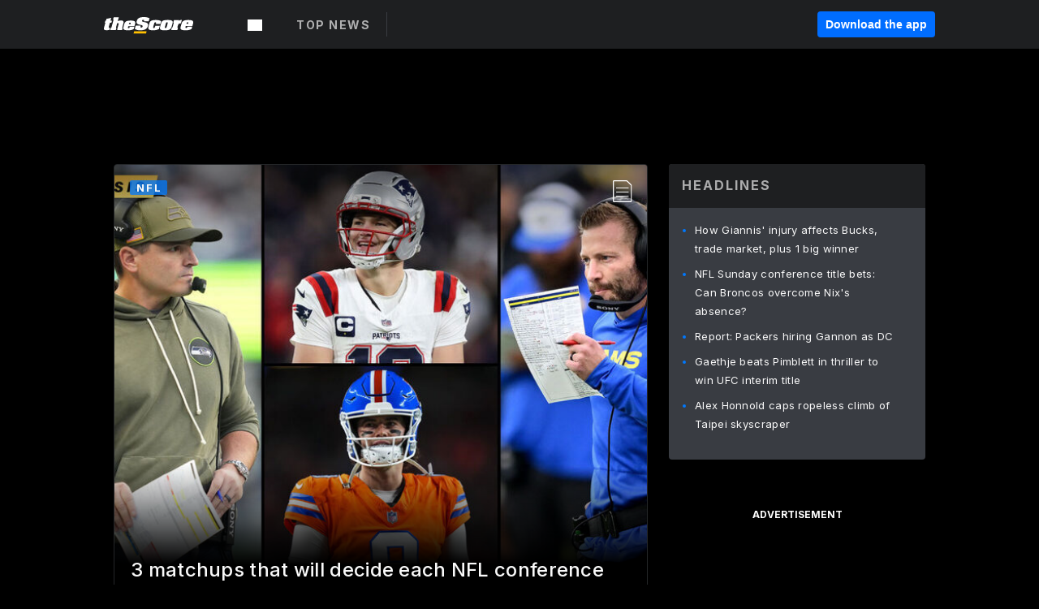

--- FILE ---
content_type: text/html; charset=utf-8
request_url: https://www.thescore.com/
body_size: 92781
content:
<!DOCTYPE html><html lang="en"><head><script type="44dc6ce44b39fe4a8df39692-text/javascript">
      window.dataLayer = window.dataLayer || [];
      function gtag(){dataLayer.push(arguments);}

      gtag('consent', 'default', {
          ad_storage: "denied",
          analytics_storage: "denied",
          functionality_storage: "denied",
          personalization_storage: "denied",
          security_storage: "denied",
          ad_user_data: “denied”,
          ad_personalization: “denied”,
          'wait_for_update': 500
      });
</script><script type="44dc6ce44b39fe4a8df39692-text/javascript" src="https://cdn.cookielaw.org/consent/0190bc90-bc78-77c9-88aa-94174b82975e/OtAutoBlock.js"></script><script src="https://cdn.cookielaw.org/scripttemplates/otSDKStub.js" type="44dc6ce44b39fe4a8df39692-text/javascript" charSet="UTF-8" data-domain-script="0190bc90-bc78-77c9-88aa-94174b82975e"></script><script type="44dc6ce44b39fe4a8df39692-text/javascript">
      function setupOneTrustClickHandlers() {
          const bannerAcceptBtn = document.getElementById('onetrust-accept-btn-handler');
          const bannerCloseBtn = document.getElementsByClassName(
            'onetrust-close-btn-handler ot-close-icon banner-close-button'
          )[0];
          const pcRejectAllBtn = document.getElementsByClassName('ot-pc-refuse-all-handler')[0];
          const pcSaveBtn = document.getElementsByClassName(
            'save-preference-btn-handler onetrust-close-btn-handler'
          )[0];
          if (bannerAcceptBtn) {
            bannerAcceptBtn.addEventListener('click', () => {
              location.reload();
            });
          }
          if (bannerCloseBtn) {
            bannerCloseBtn.addEventListener('click', () => {
              location.reload();
            });
          }
          if (pcRejectAllBtn) {
            pcRejectAllBtn.addEventListener('click', () => {
              location.reload();
            });
          }
          if (pcSaveBtn) {
            pcSaveBtn.addEventListener('click', () => {
              setTimeout(() => {
                location.reload();
              }, 200); // quick timeout so that the consent receipt can be sent and the cookie can be updated
            });
          }
      }
      function OnetrustAdsConsent(){
          if(googletag.apiReady){
              if(OptanonActiveGroups.match(/,C0004,/)){
                  googletag.pubads().setPrivacySettings({nonPersonalizedAds:false});
                  googletag.pubads().refresh();
                }
              else{
                  googletag.pubads().setPrivacySettings({nonPersonalizedAds:true});
                  googletag.pubads().refresh();
              }
          }
          else{
              setTimeout(()=>OnetrustAdsConsent(),100);
          }
      }
      function OptanonWrapper(){
          setupOneTrustClickHandlers();
          OnetrustAdsConsent();
      }
    </script><script src="https://cdn.cookielaw.org/opt-out/otCCPAiab.js" type="44dc6ce44b39fe4a8df39692-text/javascript" charSet="UTF-8" ccpa-opt-out-ids="C0004" ccpa-opt-out-geo="all" ccpa-opt-out-lspa="false"></script><style>body {
  font-family: "Inter", sans-serif;
  background: #000;
  color: #fff;
  font-weight: 700;
  margin: 0;
  height: 100%;
}

a {
  text-decoration: none;
}

.Layout__skipToContentLink--34Mby {
  background: #006dff;
  color: #fff;
  left: 50%;
  padding: 8px;
  position: absolute;
  transform: translate(-50%, -100%);
  transition: transform 0.3s;
  z-index: 100;
}

.Layout__skipToContentLink--34Mby:focus {
  background-color: #005abe;
  transform: translate(-50%, 0%);
  outline: 2px solid #fff;
}

.Layout__headerContainer--2D6jQ {
  z-index: 3;
}

.Layout__header--15jBU {
  width: 100%;
  height: 63px;
  background-color: #1e1f21;
  box-shadow: 0 2px 6px 0 rgba(0, 0, 0, 0.5);
  display: flex;
  flex-direction: row;
  align-items: center;
  justify-content: center;
  position: fixed;
  z-index: 2;
}

.Layout__container--3VRLs {
  display: flex;
  min-height: 100vh;
  flex-direction: column;
}

.Layout__headercontainer--36Tvx {
  display: flex;
  max-width: 960px;
  align-items: center;
  justify-content: space-between;
  flex: 1 1 auto;
  margin: 0 auto;
  padding: 0 16px;
}

.Layout__downloadButton--o0OSi {
  background: #0078fd;
  width: 130px;
  height: 30px;
  border: none;
  font-size: 12px;
  color: #fff;
  display: block;
  cursor: pointer;
}

.Layout__logo--1W9FE {
  width: 130px;
  height: 24px;
  background: url(/static/vectors/thescore-logo.svg) 0 0 no-repeat;
  display: block;
  background-size: auto 225%;
}

.Layout__container--3VRLs {
  margin: 0 auto;
  overflow: hidden;
  width: 100%;
}

.Layout__content--2Vbni {
  display: flex;
  flex: 1;
  flex-direction: column;
  max-width: 1024px;
  min-height: 80vh;
  margin: 0 auto;
  width: 100%;
}

.Layout__footer--rY2uY {
  width: 100%;
}

.Layout__interstitialContainer--3CE1P {
  z-index: 10;
}

@media (max-width: 768px) {
  .Layout__desktopView--1ftg4 {
    display: none;
  }
}
@media (min-width: 768px) {
  .Layout__header--15jBU {
    margin-bottom: 32px;
  }
  .Layout__headercontainer--36Tvx {
    padding: 0 32px;
  }
}
@media (max-width: 1200px) {
  .Layout__container--3VRLs {
    background: #000 !important;
  }
}</style><style>/* latin-ext */
@font-face {
  font-family: "Roboto";
  font-style: italic;
  font-weight: 400;
  src: local("Roboto Italic"), local("Roboto-Italic"), local("sans-serif"), url(https://fonts.gstatic.com/s/roboto/v18/vSzulfKSK0LLjjfeaxcREhkAz4rYn47Zy2rvigWQf6w.woff2) format("woff2");
  unicode-range: U100-24f, U1-1eff, U20a0-20ab, U20ad-20cf, U2c60-2c7f, UA720-A7FF;
}
/* latin */
@font-face {
  font-family: "Roboto";
  font-style: italic;
  font-weight: 400;
  src: local("Roboto Italic"), local("Roboto-Italic"), local("sans-serif"), url(https://fonts.gstatic.com/s/roboto/v18/vPcynSL0qHq_6dX7lKVByXYhjbSpvc47ee6xR_80Hnw.woff2) format("woff2");
  unicode-range: U0-0ff, U131, U152-153, U2c6, U2da, U2dc, U2000-206f, U2074, U20ac, U2212, U2215;
}
/* latin-ext */
@font-face {
  font-family: "Roboto";
  font-style: normal;
  font-weight: 300;
  src: local("Roboto Light"), local("Roboto-Light"), local("sans-serif-light"), url(https://fonts.gstatic.com/s/roboto/v18/Pru33qjShpZSmG3z6VYwnYX0hVgzZQUfRDuZrPvH3D8.woff2) format("woff2");
  unicode-range: U100-24f, U1-1eff, U20a0-20ab, U20ad-20cf, U2c60-2c7f, UA720-A7FF;
}
/* latin */
@font-face {
  font-family: "Roboto";
  font-style: normal;
  font-weight: 300;
  src: local("Roboto Light"), local("Roboto-Light"), local("sans-serif-light"), url(https://fonts.gstatic.com/s/roboto/v18/Hgo13k-tfSpn0qi1SFdUfZBw1xU1rKptJj_0jans920.woff2) format("woff2");
  unicode-range: U0-0ff, U131, U152-153, U2c6, U2da, U2dc, U2000-206f, U2074, U20ac, U2212, U2215;
}
/* latin-ext */
@font-face {
  font-family: "Roboto";
  font-style: normal;
  font-weight: 400;
  src: local("Roboto"), local("Roboto-Regular"), local("sans-serif"), url(https://fonts.gstatic.com/s/roboto/v18/Ks_cVxiCiwUWVsFWFA3Bjn-_kf6ByYO6CLYdB4HQE-Y.woff2) format("woff2");
  unicode-range: U100-24f, U1-1eff, U20a0-20ab, U20ad-20cf, U2c60-2c7f, UA720-A7FF;
}
/* latin */
@font-face {
  font-family: "Roboto";
  font-style: normal;
  font-weight: 400;
  src: local("Roboto"), local("Roboto-Regular"), local("sans-serif"), url(https://fonts.gstatic.com/s/roboto/v18/oMMgfZMQthOryQo9n22dcuvvDin1pK8aKteLpeZ5c0A.woff2) format("woff2");
  unicode-range: U0-0ff, U131, U152-153, U2c6, U2da, U2dc, U2000-206f, U2074, U20ac, U2212, U2215;
}
/* latin-ext */
@font-face {
  font-family: "Roboto";
  font-style: normal;
  font-weight: 500;
  src: local("Roboto Medium"), local("Roboto-Medium"), local("sans-serif-medium"), url(https://fonts.gstatic.com/s/roboto/v18/oOeFwZNlrTefzLYmlVV1UIX0hVgzZQUfRDuZrPvH3D8.woff2) format("woff2");
  unicode-range: U100-24f, U1-1eff, U20a0-20ab, U20ad-20cf, U2c60-2c7f, UA720-A7FF;
}
/* latin */
@font-face {
  font-family: "Roboto";
  font-style: normal;
  font-weight: 500;
  src: local("Roboto Medium"), local("Roboto-Medium"), local("sans-serif-medium"), url(https://fonts.gstatic.com/s/roboto/v18/RxZJdnzeo3R5zSexge8UUZBw1xU1rKptJj_0jans920.woff2) format("woff2");
  unicode-range: U0-0ff, U131, U152-153, U2c6, U2da, U2dc, U2000-206f, U2074, U20ac, U2212, U2215;
}
/* latin-ext */
@font-face {
  font-family: "Roboto";
  font-style: normal;
  font-weight: 700;
  src: local("Roboto Bold"), local("Roboto-Bold"), local("sans-serif"), url(https://fonts.gstatic.com/s/roboto/v18/97uahxiqZRoncBaCEI3aW4X0hVgzZQUfRDuZrPvH3D8.woff2) format("woff2");
  unicode-range: U100-24f, U1-1eff, U20a0-20ab, U20ad-20cf, U2c60-2c7f, UA720-A7FF;
}
/* latin */
@font-face {
  font-family: "Roboto";
  font-style: normal;
  font-weight: 700;
  src: local("Roboto Bold"), local("Roboto-Bold"), local("sans-serif"), url(https://fonts.gstatic.com/s/roboto/v18/d-6IYplOFocCacKzxwXSOJBw1xU1rKptJj_0jans920.woff2) format("woff2");
  unicode-range: U0-0ff, U131, U152-153, U2c6, U2da, U2dc, U2000-206f, U2074, U20ac, U2212, U2215;
}
/* latin-ext */
@font-face {
  font-family: "Roboto Condensed";
  font-style: normal;
  font-weight: 400;
  src: local("Roboto Condensed"), local("RobotoCondensed-Regular"), local("sans-serif-condensed"), url(https://fonts.gstatic.com/s/robotocondensed/v16/Zd2E9abXLFGSr9G3YK2MsNKDSU5nPdoBdru70FiVyb0.woff2) format("woff2");
  unicode-range: U100-24f, U1-1eff, U20a0-20ab, U20ad-20cf, U2c60-2c7f, UA720-A7FF;
}
/* latin */
@font-face {
  font-family: "Roboto Condensed";
  font-style: normal;
  font-weight: 400;
  src: local("Roboto Condensed"), local("RobotoCondensed-Regular"), local("sans-serif-condensed"), url(https://fonts.gstatic.com/s/robotocondensed/v16/Zd2E9abXLFGSr9G3YK2MsH4vxAoi6d67T_UKWi0EoHQ.woff2) format("woff2");
  unicode-range: U0-0ff, U131, U152-153, U2c6, U2da, U2dc, U2000-206f, U2074, U20ac, U2212, U2215;
}
/* latin-ext */
@font-face {
  font-family: "Inconsolata";
  font-style: normal;
  font-weight: 400;
  src: local("Inconsolata Regular"), local("Inconsolata-Regular"), url(https://fonts.gstatic.com/s/inconsolata/v16/QldKNThLqRwH-OJ1UHjlKGlX5qhExfHwNJU.woff2) format("woff2");
  unicode-range: U100-24f, U259, U1-1eff, U2020, U20a0-20ab, U20ad-20cf, U2113, U2c60-2c7f, UA720-A7FF;
}
/* latin */
@font-face {
  font-family: "Inconsolata";
  font-style: normal;
  font-weight: 400;
  src: local("Inconsolata Regular"), local("Inconsolata-Regular"), url(https://fonts.gstatic.com/s/inconsolata/v16/QldKNThLqRwH-OJ1UHjlKGlZ5qhExfHw.woff2) format("woff2");
  unicode-range: U0-0ff, U131, U152-153, U2bb-2bc, U2c6, U2da, U2dc, U2000-206f, U2074, U20ac, U2122, U2191, U2193, U2212, U2215, UFEFF, UFFFD;
}
/* latin-ext */
@font-face {
  font-family: "Inconsolata";
  font-style: normal;
  font-weight: 700;
  src: local("Inconsolata Bold"), local("Inconsolata-Bold"), url(https://fonts.gstatic.com/s/inconsolata/v16/QldXNThLqRwH-OJ1UHjlKGHiw71n5_zaDpwm80E.woff2) format("woff2");
  unicode-range: U100-24f, U259, U1-1eff, U2020, U20a0-20ab, U20ad-20cf, U2113, U2c60-2c7f, UA720-A7FF;
}
/* latin */
@font-face {
  font-family: "Inconsolata";
  font-style: normal;
  font-weight: 700;
  src: local("Inconsolata Bold"), local("Inconsolata-Bold"), url(https://fonts.gstatic.com/s/inconsolata/v16/QldXNThLqRwH-OJ1UHjlKGHiw71p5_zaDpwm.woff2) format("woff2");
  unicode-range: U0-0ff, U131, U152-153, U2bb-2bc, U2c6, U2da, U2dc, U2000-206f, U2074, U20ac, U2122, U2191, U2193, U2212, U2215, UFEFF, UFFFD;
}</style><link rel="preconnect" href="https://fonts.gstatic.com"/><link href="https://fonts.googleapis.com/css2?family=Inter:wght@400;500;700&amp;display=swap" rel="stylesheet"/><link rel="preload" href="/static/css/grid.css" as="style"/><link rel="preload" href="/static/css/layout.css" as="style"/><meta charSet="utf-8"/><meta property="fb:app_id" content="124052647629735"/><meta property="og:site_name" content="theScore.com"/><meta name="viewport" content="initial-scale=1.0, width=device-width"/><link rel="icon" type="image/png" href="/static/images/favicon.png"/><meta name="google-site-verification" content="WHL02URiqh7UHOzRkgsUZzloEHa6suq6EBCn4m5JFGw"/><script class="kxct" data-id="tl6mtrbuw" data-timing="async" data-version="3.0" type="44dc6ce44b39fe4a8df39692-text/javascript">
  window.Krux||((Krux=function(){Krux.q.push(arguments)}).q=[]);
  (function(){
    var k=document.createElement('script');k.type='text/javascript';k.async=true;
    k.src=(location.protocol==='https:'?'https:':'http:')+'//cdn.krxd.net/controltag/tl6mtrbuw.js';
    var s=document.getElementsByTagName('script')[0];s.parentNode.insertBefore(k,s);
  }());
</script><style>.Header__header--3AxUE {
  width: 100%;
  background-color: #1e1f21;
  display: flex;
  flex-direction: row;
  align-items: center;
  justify-content: center;
  z-index: 2;
  height: 60px;
}

.Header__headerWrap--1FpXt {
  width: 100%;
  height: auto;
  display: flex;
  flex-direction: column;
  background-color: #1e1f21;
  box-shadow: 0 2px 6px 0 rgba(0, 0, 0, 0.5);
}

.Header__logoNavBox--2Xi97 {
  display: flex;
  flex-direction: row;
  align-items: center;
}

.Header__logoInner--2i1J7 {
  align-items: center;
  display: flex;
}

.Header__navContainer--3Nbf6 {
  padding-left: 0;
}

.Header__headerWrap--1FpXt.Header__fixed--2j7PU {
  position: fixed;
}

.Header__headerContainer--yilsM {
  display: flex;
  max-width: 1024px;
  align-items: center;
  justify-content: space-between;
  flex: 1 1 auto;
  margin: 0 auto;
  padding: 0 16px;
  z-index: 2;
}

.Header__scheduleWrap--3KRVz {
  max-width: 1024px;
  margin: 0 16px;
}

.Header__downloadButton--2ZRMD {
  background: #0078fd;
  width: 113px;
  height: 34px;
  border: none;
  font-size: 12px;
  color: #fff;
  display: block;
  cursor: pointer;
}

.Header__logoWrapper--RVaMd {
  padding-top: 2px;
}

.Header__logo--3szyq {
  width: 110px;
  height: 24px;
  background: url(/static/vectors/thescore-logo.svg) 0 2px no-repeat;
  display: block;
  background-size: auto 190%;
}

.Header__hideOnDesktop--239HN {
  display: none;
}

@media (min-width: 992px) {
  .Header__scheduleWrap--3KRVz {
    margin: 0 auto;
  }
}
@media (max-width: 992px) {
  .Header__hideOnMobile--38_eK {
    display: none;
  }
  .Header__hideOnDesktop--239HN {
    display: block;
  }
}</style><style>.ShowBreakingNews__root--WJk-T {
  z-index: 3;
  position: fixed;
}</style><style>/*
  Chevrons in CSS: https://codepen.io/anon/pen/rYGWGY
*/
.DesktopMenu__chevron--GWSEw::before {
  border-style: solid;
  border-width: 0.15em 0.15em 0 0;
  content: "";
  display: inline-block;
  height: 0.35em;
  left: 0.15em;
  position: relative;
  top: 0;
  transform: rotate(-45deg);
  vertical-align: top;
  width: 0.35em;
  margin-top: 0.3em;
}

.DesktopMenu__chevron--GWSEw.DesktopMenu__bottom--1RUm5::before {
  top: 0;
  transform: rotate(135deg);
}

.DesktopMenu__hamburgerWrapper--2jaHU {
  background-color: transparent;
  margin-left: -16px;
  padding: 22px;
  position: relative;
  top: 2px;
}

.DesktopMenu__hamburgerWrapper--2jaHU:focus {
  outline: 2px solid #fff;
}

.DesktopMenu__highlight--2uOKF {
  margin-left: -5px;
  padding: 5px;
  border-radius: 2px;
  width: 110px;
  display: inline-block;
  background-color: rgb(62, 62, 70);
}

.DesktopMenu__chevron--GWSEw {
  padding-left: 5px;
}

.DesktopMenu__dropdownMenu--1u-qp {
  position: absolute;
  top: 100%;
  left: 0;
  background-color: #141414;
  z-index: 100;
  height: auto;
  cursor: initial;
  box-shadow: 2px 1px 5px 3px rgba(30, 31, 33, 0.25);
}
.DesktopMenu__dropdownMenu--1u-qp a:focus {
  outline: 1px solid #fff;
}

.DesktopMenu__flexWrapper--364lc {
  align-items: center;
  display: flex;
}

.DesktopMenu__dropdownMenus--sl072 {
  align-items: baseline;
}

.DesktopMenu__dropdownWrapper--3o1J9 {
  display: flex;
  padding: 20px;
  width: 850px;
}

.DesktopMenu__dropdownWrapper--3o1J9 > :first-child {
  width: 120px;
}

.DesktopMenu__mainMenu--3LU1u {
  -webkit-font-smoothing: antialiased;
  margin: 0 auto;
  position: relative;
  height: 60px;
  font-size: 13px;
  font-weight: 700;
  letter-spacing: 0.3px;
  line-height: 1.27;
  text-align: center;
  color: #f9f9f9;
  padding: 0 0 0 16px;
  cursor: pointer;
  display: flex;
  margin-left: 25px;
}

.DesktopMenu__leagues--275E- {
  flex: 1;
}

.DesktopMenu__divider--2ILjp {
  border-right: 1px solid #393c42;
  height: 30px;
  margin: 0 20px 0 0;
  padding: 0 20px;
}

.DesktopMenu__mainMenu--3LU1u ul {
  list-style: none;
  padding: 0;
  margin: 0;
}

.DesktopMenu__mainMenu--3LU1u.DesktopMenu__hide--p0oNT::after {
  display: none;
}

.DesktopMenu__mainMenu--3LU1u:focus {
  outline: none;
}

.DesktopMenu__menuButton--17JlI {
  position: relative;
  align-items: center;
  display: flex;
}

.DesktopMenu__menuButton--17JlI:focus {
  outline: none;
}

.DesktopMenu__menuHeader--2BAds {
  font-size: 16px;
  font-weight: 500;
  line-height: 1.4;
  letter-spacing: normal;
  text-align: left;
  padding-bottom: 10px;
  margin: 0;
  color: #fff;
}

.DesktopMenu__menuElement--Ixe-8 {
  opacity: 0.65;
  font-weight: 700;
  font-size: 13px;
  line-height: 1.43;
  letter-spacing: 1.5px;
  text-align: left;
  color: #f9f9f9;
  cursor: pointer;
  padding: 6px 0;
  text-transform: uppercase;
  display: flex;
  align-items: center;
}

.DesktopMenu__menuElement--Ixe-8:focus {
  outline: none;
}

.DesktopMenu__menuElement--Ixe-8:hover {
  opacity: 1;
}

.DesktopMenu__leagueHeader--2PlsL {
  -webkit-font-smoothing: antialiased;
  font-size: 14px;
  font-weight: 700;
  line-height: 1.38;
  letter-spacing: 1.5px;
  color: rgba(255, 255, 255, 0.65);
}

.DesktopMenu__leagueElement--1v_mZ {
  flex: 1;
}
.DesktopMenu__leagueElement--1v_mZ li {
  border-bottom: 1px solid #393c42;
}
.DesktopMenu__leagueElement--1v_mZ:first-child {
  margin-right: 20px;
}

.DesktopMenu__leagueIcon--1VRSr {
  width: 14px;
  height: 14px;
  display: inline-block;
  margin-right: 10px;
  background-color: #fff;
  position: relative;
  min-width: 14px;
  min-height: 14px;
}

.DesktopMenu__selected--LN__k .DesktopMenu__leagueIcon--1VRSr {
  background-color: #0078fd;
}

.DesktopMenu__selected--LN__k.DesktopMenu__menuElement--Ixe-8 {
  opacity: 1;
}

.DesktopMenu__leagueMenu--15QaT {
  -webkit-font-smoothing: antialiased;
  position: relative;
  height: 60px;
  font-size: 13px;
  font-weight: 700;
  letter-spacing: 0.3px;
  line-height: 1.27;
  text-align: center;
  color: #f9f9f9;
  cursor: pointer;
  display: -ms-flexbox;
  display: flex;
  background-color: transparent;
  align-items: center;
}

.DesktopMenu__leagueMenu--15QaT .DesktopMenu__dropdownMenu--1u-qp {
  width: auto;
  min-width: 150px;
}

.DesktopMenu__hoverMenu--1EYKj {
  background-color: #3a3d40;
}

.DesktopMenu__auto--2nbcs {
  mask: url("/static/vectors/sportIcons/auto.svg") no-repeat 0 0/cover;
}

.DesktopMenu__baseball--157ve {
  mask: url("/static/vectors/sportIcons/baseball.svg") no-repeat 0 0/cover;
}

.DesktopMenu__basketball--1fsGj {
  mask: url("/static/images/sportIcons/basketball@2x.png") no-repeat 0 0/cover;
}

.DesktopMenu__football--5C_7U {
  mask: url("/static/images/sportIcons/football@2x.png") no-repeat 0 0/cover;
}

.DesktopMenu__golf--Vrkem {
  mask: url("/static/vectors/sportIcons/golf.svg") no-repeat 0 0/cover;
}

.DesktopMenu__hockey--ijg_I {
  mask: url("/static/vectors/sportIcons/hockey.svg") no-repeat 0 0/cover;
}

.DesktopMenu__mma--1agJg {
  mask: url("/static/vectors/sportIcons/mma.svg") no-repeat 0 0/cover;
}

.DesktopMenu__soccer--19nh1 {
  mask: url("/static/images/sportIcons/soccer@2x.png") no-repeat 0 0/cover;
}

.DesktopMenu__tennis--2ebXP {
  mask: url("/static/vectors/sportIcons/tennis.svg") no-repeat 0 0/cover;
}

.DesktopMenu__hamburger--1G9cL {
  width: 18px;
  margin-right: 0;
  mask: url("/static/vectors/menu.svg") no-repeat 0 0/cover;
}

.DesktopMenu__link--jhJVn:focus {
  outline: 2px solid #fff;
}

.DesktopMenu__menuElementInnerContainer--dxs5h {
  align-items: center;
  display: flex;
  flex: 1;
  justify-content: space-between;
}</style><style>.GetTheAppModal__desktopView--4RSQi {
  display: none;
}

.GetTheAppModal__mobileView--ERBHC {
  display: block;
}

.GetTheAppModal__overlay--s7K52 {
  background-color: rgba(0, 0, 0, 0.3);
  position: fixed;
  top: 0;
  left: 0;
  width: 100vw;
  height: 100vh;
  z-index: 100;
}

.GetTheAppModal__thankYouMessage--3ENwT {
  width: 100%;
  height: 100%;
  text-align: center;
  font-size: 25px;
  font-weight: 400;
  margin-top: 220px;
}

.GetTheAppModal__modalContainer--Noqwb {
  position: absolute;
  background-color: #f9f9f9;
  left: calc(50% - 400px);
  top: calc(50% - 270px);
  width: 800px;
  height: 540px;
  border-radius: 8px;
  background-image: linear-gradient(to bottom, #f9f9f9, #eee);
  color: #000;
  box-shadow: 0 0 25px #000;
  transition: 1s;
}
.GetTheAppModal__modalContainer--Noqwb:focus {
  outline: 0;
}
.GetTheAppModal__modalContainer--Noqwb .GetTheAppModal__closeX--33p5P {
  position: absolute;
  right: 16px;
  top: 16px;
  font-size: 22px;
  cursor: pointer;
  padding: 0 2px;
}
body.user-is-tabbing .GetTheAppModal__modalContainer--Noqwb .GetTheAppModal__closeX--33p5P:focus {
  outline: 2px solid #1e1f21;
}
.GetTheAppModal__modalContainer--Noqwb .GetTheAppModal__closeX--33p5P:hover {
  color: #ddd;
}
.GetTheAppModal__modalContainer--Noqwb .GetTheAppModal__appRatingContainer--1_EFr .GetTheAppModal__appTitle--1XXmt {
  font-weight: 700;
}
.GetTheAppModal__modalContainer--Noqwb .GetTheAppModal__appRatingContainer--1_EFr .GetTheAppModal__appDownloads--2Gavz {
  font-size: 12px;
}
.GetTheAppModal__modalContainer--Noqwb .GetTheAppModal__appRatingContainer--1_EFr .GetTheAppModal__appIcon--xrudK {
  float: left;
  vertical-align: top;
  margin-right: 7px;
}
.GetTheAppModal__modalContainer--Noqwb .GetTheAppModal__appRatingContainer--1_EFr img {
  padding-left: 3px;
}
.GetTheAppModal__modalContainer--Noqwb .GetTheAppModal__title--3KxsL {
  width: 560px;
  height: 76px;
  font-size: 32px;
  text-align: center;
  color: #393c42;
  margin: 0 auto;
  margin-top: 40px;
  margin-bottom: 40px;
}
.GetTheAppModal__modalContainer--Noqwb .GetTheAppModal__sendButton--2A1jf {
  text-align: center;
  margin-top: 15px;
  box-sizing: border-box;
  width: 180px;
  height: 52px;
  border-radius: 4px;
  background-color: #006dff;
  font-size: 16px;
  font-weight: 700;
  color: #fff;
  cursor: pointer;
}
.GetTheAppModal__modalContainer--Noqwb .GetTheAppModal__sendButton--2A1jf:hover {
  background-color: #005abe;
}
body.user-is-tabbing .GetTheAppModal__modalContainer--Noqwb .GetTheAppModal__sendButton--2A1jf:focus {
  box-shadow: 0 0 0 2px #1e1f21;
}
.GetTheAppModal__modalContainer--Noqwb .GetTheAppModal__promptMessage--XuCvX {
  margin-top: 5px;
}
.GetTheAppModal__modalContainer--Noqwb .GetTheAppModal__signupContainer--1h4xV {
  font-size: 14px;
  font-weight: 400;
  vertical-align: top;
  padding: 0 38px;
  display: inline-block;
  box-sizing: border-box;
  width: 500px;
}
.GetTheAppModal__modalContainer--Noqwb .GetTheAppModal__signupContainer--1h4xV .GetTheAppModal__switchContainer--2Mjyq {
  cursor: pointer;
  margin: 20px 0;
  width: 362px;
  height: 52px;
  border-radius: 26px;
  border: solid 1px #f9f9f9;
}
.GetTheAppModal__modalContainer--Noqwb .GetTheAppModal__signupContainer--1h4xV .GetTheAppModal__switchOn--3uL6B {
  font-size: 16px;
  display: inline-block;
  text-align: center;
  box-sizing: border-box;
  color: #fff;
  width: 181px;
  height: 52px;
  border-radius: 26px;
  background-color: #aaa;
}
.GetTheAppModal__modalContainer--Noqwb .GetTheAppModal__signupContainer--1h4xV .GetTheAppModal__switchOn--3uL6B:focus {
  outline: 0;
}
.GetTheAppModal__modalContainer--Noqwb .GetTheAppModal__signupContainer--1h4xV .GetTheAppModal__switchOff--3b48R {
  font-size: 16px;
  display: inline-block;
  text-align: center;
  box-sizing: border-box;
  color: #fff;
  width: 181px;
  height: 52px;
  border-radius: 26px;
  color: #393c42;
}
.GetTheAppModal__modalContainer--Noqwb .GetTheAppModal__signupContainer--1h4xV .GetTheAppModal__switchOff--3b48R:focus {
  outline: 0;
}
.GetTheAppModal__modalContainer--Noqwb .GetTheAppModal__signupContainer--1h4xV input {
  font-size: 16px;
  margin-top: 15px;
  padding: 13px;
  border: 1px solid #acacac;
  border-radius: 5px;
  width: 280px;
}
.GetTheAppModal__modalContainer--Noqwb .GetTheAppModal__signupContainer--1h4xV select {
  font-size: 16px;
  margin-right: 15px;
}
.GetTheAppModal__modalContainer--Noqwb .GetTheAppModal__mobileImageContainer--1co_5 {
  display: inline-block;
  width: 275px;
}
.GetTheAppModal__modalContainer--Noqwb .GetTheAppModal__getAppStores--1URXu {
  margin: 10px 0;
}
.GetTheAppModal__modalContainer--Noqwb .GetTheAppModal__getAppStores--1URXu ul {
  margin: 0;
  padding: 0;
  list-style: none;
}
.GetTheAppModal__modalContainer--Noqwb .GetTheAppModal__getAppStores--1URXu li {
  margin-right: 5px;
  display: inline-block;
}

.GetTheAppModal__getTheAppButton--1tOrV {
  background-color: #006dff;
  margin-left: -100px;
  height: 32px;
  border: none;
  font-size: 14px;
  color: #fff;
  display: block;
  cursor: pointer;
  text-align: center;
  font-weight: 700;
  line-height: 32px;
  border-radius: 4px;
  padding: 0 10px;
}
.GetTheAppModal__getTheAppButton--1tOrV:hover {
  background-color: #005abe;
}
body.user-is-tabbing .GetTheAppModal__getTheAppButton--1tOrV:focus {
  box-shadow: 0 0 0 2px #fff;
}

.GetTheAppModal__appStoreButton--uC06M {
  display: inline-block;
}
.GetTheAppModal__appStoreButton--uC06M img {
  vertical-align: bottom;
}
body.user-is-tabbing .GetTheAppModal__appStoreButton--uC06M:focus {
  outline: 2px solid #3290fc;
}

@media (max-width: 768px) {
  .GetTheAppModal__modalContainer--Noqwb {
    left: 0;
    top: 0;
    width: 100%;
    height: 100%;
    border-radius: 0;
  }
  .GetTheAppModal__modalContainer--Noqwb .GetTheAppModal__title--3KxsL {
    width: auto;
    height: auto;
    font-size: 26px;
    margin-top: 0;
  }
  .GetTheAppModal__modalContainer--Noqwb .GetTheAppModal__signupContainer--1h4xV {
    width: auto;
    padding: 0;
  }
  .GetTheAppModal__modalContainer--Noqwb .GetTheAppModal__signupContainer--1h4xV input {
    width: 100%;
    box-sizing: border-box;
  }
  .GetTheAppModal__modalContainer--Noqwb .GetTheAppModal__sendButton--2A1jf {
    width: 100%;
  }
  .GetTheAppModal__modalContainer--Noqwb .GetTheAppModal__getAppStores--1URXu {
    margin: 50px 0;
    text-align: center;
  }
  .GetTheAppModal__modalContainer--Noqwb .GetTheAppModal__mobileImageContainer--1co_5 {
    display: block;
    text-align: center;
    width: 100%;
  }
  .GetTheAppModal__modalContentContainer--OtLNJ {
    padding: 50px 10px 10px;
    height: 100%;
    max-width: 400px;
    margin: 0 auto;
    overflow: auto;
  }
}</style><style>.Nav__nav--2HXbc {
  align-items: center;
  display: flex;
  height: 38px;
  max-width: 720px;
  justify-content: left;
  padding: 0 16px;
}

.Nav__desktopMenu--adRpn {
  display: none;
}

.Nav__subNavWrap--1GJe0 {
  height: 100%;
  min-width: 0;
  max-width: 100%;
}

@media (min-width: 992px) {
  .Nav__nav--2HXbc {
    margin: 0;
    justify-content: start;
    z-index: 2;
  }
  .Nav__desktopMenu--adRpn {
    display: block;
  }
  .Nav__mobileMenu--1AdSC {
    display: none;
  }
}</style><style>.SubNav__link--1XEsc:focus {
  box-shadow: inset 0 0 0 2px #fff;
  outline: none;
}</style><style> {
  /*
   * Container style
   */
  /*
   * Scrollbar rail styles
   */
  /*
   * Scrollbar thumb styles
   */
  /* MS supports */
}
.ps {
  overflow: hidden !important;
  overflow-anchor: none;
  -ms-overflow-style: none;
  touch-action: auto;
  -ms-touch-action: auto;
}
.ps__rail-x {
  display: none;
  opacity: 0;
  transition: background-color 0.2s linear, opacity 0.2s linear;
  -webkit-transition: background-color 0.2s linear, opacity 0.2s linear;
  height: 15px;
  /* there must be 'bottom' or 'top' for ps__rail-x */
  bottom: 0px;
  /* please don't change 'position' */
  position: absolute;
}
.ps__rail-y {
  display: none;
  opacity: 0;
  transition: background-color 0.2s linear, opacity 0.2s linear;
  -webkit-transition: background-color 0.2s linear, opacity 0.2s linear;
  width: 15px;
  /* there must be 'right' or 'left' for ps__rail-y */
  right: 0;
  /* please don't change 'position' */
  position: absolute;
}
.ps--active-x > .ps__rail-x,
.ps--active-y > .ps__rail-y {
  display: block;
  background-color: transparent;
}
.ps:hover > .ps__rail-x,
.ps:hover > .ps__rail-y,
.ps--focus > .ps__rail-x,
.ps--focus > .ps__rail-y,
.ps--scrolling-x > .ps__rail-x,
.ps--scrolling-y > .ps__rail-y {
  opacity: 0.6;
}
.ps .ps__rail-x:hover,
.ps .ps__rail-y:hover,
.ps .ps__rail-x:focus,
.ps .ps__rail-y:focus,
.ps .ps__rail-x.ps--clicking,
.ps .ps__rail-y.ps--clicking {
  background-color: #eee;
  opacity: 0.9;
}
.ps__thumb-x {
  background-color: #aaa;
  border-radius: 6px;
  transition: background-color 0.2s linear, height 0.2s ease-in-out;
  -webkit-transition: background-color 0.2s linear, height 0.2s ease-in-out;
  height: 6px;
  /* there must be 'bottom' for ps__thumb-x */
  bottom: 2px;
  /* please don't change 'position' */
  position: absolute;
}
.ps__thumb-y {
  background-color: #aaa;
  border-radius: 6px;
  transition: background-color 0.2s linear, width 0.2s ease-in-out;
  -webkit-transition: background-color 0.2s linear, width 0.2s ease-in-out;
  width: 6px;
  /* there must be 'right' for ps__thumb-y */
  right: 2px;
  /* please don't change 'position' */
  position: absolute;
}
.ps__rail-x:hover > .ps__thumb-x,
.ps__rail-x:focus > .ps__thumb-x,
.ps__rail-x.ps--clicking .ps__thumb-x {
  background-color: #999;
  height: 11px;
}
.ps__rail-y:hover > .ps__thumb-y,
.ps__rail-y:focus > .ps__thumb-y,
.ps__rail-y.ps--clicking .ps__thumb-y {
  background-color: #999;
  width: 11px;
}
@supports (-ms-overflow-style: none) {
  .ps {
    overflow: auto !important;
  }
}
@media screen and (-ms-high-contrast: active), (-ms-high-contrast: none) {
  .ps {
    overflow: auto !important;
  }
}
.ps .ps__rail-x:hover,
.ps .ps__rail-y:hover,
.ps .ps__rail-x:focus,
.ps .ps__rail-y:focus,
.ps .ps__rail-x.ps--clicking,
.ps .ps__rail-y.ps--clicking {
  background-color: transparent;
}

.ScrollMenu__scrollMenu--Dyi3i {
  -webkit-font-smoothing: antialiased;
  position: relative;
  display: flex;
  width: 100%;
}

.ScrollMenu__headingScrollWrapper--2fVpa {
  overflow: hidden;
  width: 100%;
  -webkit-overflow-scrolling: touch;
}

.ScrollMenu__headingScroll--1THJf {
  position: relative;
  display: flex;
  height: 100%;
  width: 100%;
  padding-bottom: 10px;
}

.ScrollMenu__scrollButton--275mg {
  top: 0;
  bottom: 0;
  flex-shrink: 0;
  cursor: pointer;
  background: no-repeat center/80% url(/static/vectors/desktop-arrow.svg);
  padding-left: 20px;
  margin-top: -10px;
  margin-left: 10px;
  margin-right: 0;
}

.ScrollMenu__hidden--2n9bO {
  display: hidden;
}

.ScrollMenu__scrollButton--275mg:focus {
  outline: none;
}

.ScrollMenu__scrollLeft--2PKKo {
  -moz-transform: scaleX(-1);
  -o-transform: scaleX(-1);
  -webkit-transform: scaleX(-1);
  transform: scaleX(-1);
  filter: FlipH;
  -ms-filter: "FlipH";
  margin-left: 0;
  margin-right: 10px;
}

@media only screen and (max-width: 768px) {
  .ScrollMenu__scrollButton--275mg {
    display: none;
  }
}</style><title>Sports News | NFL NHL MLB NBA &amp; more | theScore.com</title><meta property="og:title" content="Sports News | NFL NHL MLB NBA &amp; more"/><meta property="og:type" content="article"/><meta property="og:url"/><meta property="og:locale" content="en_CA"/><meta property="og:image"/><meta property="og:image:secure_url"/><meta property="og:image:type" content="image/jpeg"/><meta property="og:image:width" content="1200"/><meta property="og:image:height" content="630"/><meta property="og:description" content="Trending News &amp; Rumors for Football, Basketball, Baseball, Hockey, Soccer &amp; More"/><meta name="twitter:card" content="summary_large_image"/><meta name="twitter:site" content="@theScore"/><meta name="twitter:title" content="Sports News | NFL NHL MLB NBA &amp; more"/><meta name="twitter:description" content="Trending News &amp; Rumors for Football, Basketball, Baseball, Hockey, Soccer &amp; More"/><meta name="twitter:image" content="/static/vectors/thescore-logo.svg"/><meta name="description" content="Top News &amp; Rumors for Football, Basketball, Baseball, Hockey, Soccer &amp; More"/><script type="application/ld+json">{
          
    "@context": "http://schema.org",
    "@type": "CreativeWork",
    "headline": "Sports News | NFL NHL MLB NBA & more",
    "mainEntityOfPage": "undefined",
    "description": "Trending News & Rumors for Football, Basketball, Baseball, Hockey, Soccer & More",
    "datePublished": "2026-01-25T19:31:22.647Z",
    "author": {
      "@type": "Person",
      "name": "undefined"
    },
  
      "image": {
        "@type": "ImageObject",
        "url": "undefined",
        "height": 576,
        "width": 768
      },
    
          "publisher": {
            "@type": "Organization",
            "name": "theScore",
            "logo": {
              "@type": "ImageObject",
              "url": "https://thescore-web-artifacts.s3.amazonaws.com/images/theScore-60px-h.png",
              "width": 330,
              "height": 60
            }
          }
        }</script><style>.LeagueRiver__cardContainer--3j1kt {
  padding-bottom: 30px;
}

.LeagueRiver__extraPadding--1DX24 {
  padding-top: 30px;
  padding-bottom: 60px;
}

.LeagueRiver__facebookPageBox--2r1nG {
  display: block;
  text-align: center;
  margin-top: 10px;
}

.LeagueRiver__tickerImageWC--3VPV5 {
  display: inline-block;
  width: 158px;
  height: 72px;
  margin-right: 8px;
  vertical-align: top;
  background: url("/static/images/worldcupLookalike/ticker-wc.png");
}

.LeagueRiver__tickerImageLookalike--3h14q {
  display: inline-block;
  width: 158px;
  height: 72px;
  margin-right: 8px;
  vertical-align: top;
  background: url("/static/images/worldcupLookalike/ticker-wwcpdyll.png");
}

.LeagueRiver__tickerContainer--1nYrT {
  display: inline-block;
  width: 100%;
}

.LeagueRiver__ticker--3jIAR {
  margin-bottom: 10px;
}

.LeagueRiver__hide--2xXs6 {
  display: none;
}

.LeagueRiver__riverContainer--1P11w {
  padding: 12px 0;
}

.LeagueRiver__riverHeader--3G5If {
  padding-top: 16px;
  padding-bottom: 16px;
  font-weight: 1000;
  letter-spacing: 2.6px;
  font-size: 1em;
  color: #aaa;
}

.LeagueRiver__relatedNewsHeader--QD0QD {
  margin-bottom: 10px;
  position: relative;
  text-align: center;
  font-size: 1em;
}

.LeagueRiver__filterMenuWrapper--2-ulD {
  text-align: center;
}

.LeagueRiver__relatedNewsHeader--QD0QD::before {
  content: "";
  display: block;
  position: absolute;
  top: 50%;
  width: 20%;
  left: 8%;
  border-bottom: 1px solid #888;
}

.LeagueRiver__relatedNewsHeader--QD0QD::after {
  content: "";
  display: block;
  position: absolute;
  top: 50%;
  width: 20%;
  right: 8%;
  border-bottom: 1px solid #888;
}

.LeagueRiver__wrapLink--2Wfg3 {
  display: none;
}

.LeagueRiver__wrapAdContainer--3X6iH {
  display: none;
}

.LeagueRiver__adContainer--2e7wC {
  display: none;
}

.LeagueRiver__bigBoxAdContainer--21Ef_ {
  display: none;
}

@media (max-width: 375px) {
  .LeagueRiver__relatedNewsHeader--QD0QD::before,
  .LeagueRiver__relatedNewsHeader--QD0QD::after {
    width: 15%;
  }
}
@media (max-width: 768px) {
  .LeagueRiver__tickerImageWC--3VPV5 {
    display: inline-block;
    width: 130px;
    height: 54px;
    margin-right: 0;
    margin-left: 14px;
    background: url("/static/images/worldcupLookalike/ticker-wc-mobile.png");
  }
  .LeagueRiver__tickerImageLookalike--3h14q {
    display: inline-block;
    width: 130px;
    height: 54px;
    margin-right: 0;
    margin-left: 14px;
    background: url("/static/images/worldcupLookalike/ticker-wwcpdyll-mobile.png");
  }
  .LeagueRiver__riverHeader--3G5If {
    margin-left: 0;
  }
}
@media (min-width: 1200px) {
  .LeagueRiver__wrapLink--2Wfg3.LeagueRiver__show--17iqc {
    position: fixed;
    bottom: 0;
    top: 0;
    display: block;
    width: 100%;
    background: transparent;
  }
  .LeagueRiver__wrapLink--2Wfg3.LeagueRiver__show--17iqc.LeagueRiver__right--3Txnl {
    left: 50%;
    margin-left: 480px;
  }
  .LeagueRiver__wrapLink--2Wfg3.LeagueRiver__show--17iqc.LeagueRiver__left--SStLl {
    right: 50%;
    margin-right: 480px;
  }
  .LeagueRiver__adContainer--2e7wC {
    display: block;
  }
}
@media (min-width: 768px) {
  .LeagueRiver__extraPadding--1DX24 {
    padding-top: 20px;
  }
  .LeagueRiver__facebookPageBox--2r1nG {
    text-align: right;
    margin-top: 0;
  }
  .LeagueRiver__riverHeader--3G5If {
    padding-top: 32px;
    padding-bottom: 32px;
  }
  .LeagueRiver__bigBoxAdContainer--21Ef_ {
    display: block;
    margin-top: 20px;
  }
  .LeagueRiver__relatedNewsHeader--QD0QD::before {
    width: 180px;
    left: 8%;
  }
  .LeagueRiver__relatedNewsHeader--QD0QD::after {
    width: 180px;
    right: 8%;
  }
  .LeagueRiver__ticker--3jIAR {
    margin-bottom: 20px;
  }
}
@media (min-width: 1024px) {
  .LeagueRiver__facebookPageBox--2r1nG {
    display: block;
    margin-top: 20px;
  }
  .LeagueRiver__miniCards--1VsH1 {
    display: none;
  }
  .LeagueRiver__riverContainer--1P11w {
    padding: 2px 12px 12px; /* for some reason if any padding is added the container adds height on top, making the padding uneven unless this workaround is used */
    background-color: #000;
    border-radius: 4px;
  }
  .LeagueRiver__wrapAdContainer--3X6iH {
    display: block;
  }
}</style><style>.masonry__grid--2qySY {
  width: 100%;
  margin: 0 auto;
}

.masonry__gridGutter--2fOti {
  width: 100%;
}

.masonry__gridSizer--h6EPu {
  width: 100%;
}

.masonry__gridItem--3gUaq {
  width: 100%;
  margin-bottom: 10px;
}

.masonry__gridItem2--3x0I2 {
  width: 100%;
}

.masonry__gridItemFullWidth--zYzUe {
  width: 100%;
}

@media (min-width: 768px) {
  .masonry__grid--2qySY {
    width: 658px;
    margin: 0 auto;
  }
  .masonry__gridGutter--2fOti {
    width: 26px;
  }
  .masonry__gridSizer--h6EPu {
    width: 316px;
  }
  .masonry__gridItem--3gUaq {
    width: 316px;
    margin-bottom: 30px;
  }
  .masonry__gridItem2--3x0I2 {
    width: 658px;
  }
  .masonry__gridItemFullWidth--zYzUe {
    width: 100%;
  }
  .masonry__gridItemHeadlines--1uOiD {
    width: 658px;
  }
}
@media (min-width: 1024px) {
  .masonry__grid--2qySY {
    width: 1000px;
  }
  .masonry__gridItem2--3x0I2 {
    width: 658px;
  }
  .masonry__gridItemFullWidth--zYzUe {
    width: 1000px;
  }
  .masonry__gridItemHeadlines--1uOiD {
    width: 316px;
  }
}</style><style>.HeadlinesCard__headlinesContainer--E0TMH {
  width: 100%;
  height: auto;
  border-radius: 4px;
  color: #f9f9f9;
  background-color: #393c42;
}

.HeadlinesCard__headlinesHeader--1SzFc {
  height: 54px;
  background-color: #1e1f21;
  border-radius: 4px 4px 0 0;
}

.HeadlinesCard__headlinesHeaderText--HKXdl {
  opacity: 0.65;
  margin: 0;
  padding: 16px;
  font-size: 16px;
  letter-spacing: 2px;
}

.HeadlinesCard__headlinesBody--11xWF {
  padding: 16px 0;
}</style><style>.Headlines__headlines--1_YLt {
  padding-left: 2em;
  padding-right: 2em;
  padding-top: 0;
  margin-top: 0;
}

.Headlines__headline--2Sm1L {
  color: #0078fd;
  font-size: 13px;
  font-weight: 400;
  line-height: 1.83;
  letter-spacing: 0.3px;
  margin-bottom: 8px;
  text-align: left;
}

.Headlines__headlineText--3ZQm5 {
  color: #f9f9f9;
  cursor: pointer;
}</style><style>.FilterMenu__filterMenu--2pGix {
  padding: 0;
  margin: 20px 0;
  white-space: nowrap;
  overflow: auto;
}

.FilterMenu__filterMenuButton--3nS40 {
  border-radius: 2px;
  display: inline-block;
  list-style-type: none;
  margin-right: 10px;
  padding: 1px;
}
.FilterMenu__filterMenuButton--3nS40:hover, .FilterMenu__filterMenuButton--3nS40.FilterMenu__selected--ByFh0 {
  background-color: #1e1f21;
}
.FilterMenu__filterMenuButton--3nS40:hover button, .FilterMenu__filterMenuButton--3nS40.FilterMenu__selected--ByFh0 button {
  opacity: 1;
}
.FilterMenu__filterMenuButton--3nS40 button {
  border-radius: 2px;
  padding: 0 10px;
  cursor: pointer;
  letter-spacing: 1px;
  font-weight: 400;
  font-size: 13px;
  line-height: 30px;
  color: rgba(249, 249, 249, 0.65);
}
.FilterMenu__filterMenuButton--3nS40 button:focus {
  box-shadow: 0 0 0 2px #fff;
}</style><style>.ContentCardList__cardContainer--rjeN4 {
  padding-bottom: 10px;
}</style><style>.masonry__grid--2qySY {
  width: 100%;
  margin: 0 auto;
}

.masonry__gridGutter--2fOti {
  width: 100%;
}

.masonry__gridSizer--h6EPu {
  width: 100%;
}

.masonry__gridItem--3gUaq {
  width: 100%;
  margin-bottom: 10px;
}

.masonry__gridItem2--3x0I2 {
  width: 100%;
}

.masonry__gridItemFullWidth--zYzUe {
  width: 100%;
}

@media (min-width: 768px) {
  .masonry__grid--2qySY {
    width: 658px;
    margin: 0 auto;
  }
  .masonry__gridGutter--2fOti {
    width: 26px;
  }
  .masonry__gridSizer--h6EPu {
    width: 316px;
  }
  .masonry__gridItem--3gUaq {
    width: 316px;
    margin-bottom: 30px;
  }
  .masonry__gridItem2--3x0I2 {
    width: 658px;
  }
  .masonry__gridItemFullWidth--zYzUe {
    width: 100%;
  }
  .masonry__gridItemHeadlines--1uOiD {
    width: 658px;
  }
}
@media (min-width: 1024px) {
  .masonry__grid--2qySY {
    width: 1000px;
  }
  .masonry__gridItem2--3x0I2 {
    width: 658px;
  }
  .masonry__gridItemFullWidth--zYzUe {
    width: 1000px;
  }
  .masonry__gridItemHeadlines--1uOiD {
    width: 316px;
  }
}</style><style>.Article__article--2pJwZ .Article__byline-link--O3fEO {
  color: #fff;
}
.Article__article--2pJwZ .article-segment--video,
.Article__article--2pJwZ .article-segment--image {
  display: table !important;
  margin-left: auto;
  margin-right: auto;
  flex-wrap: wrap;
}
.Article__article--2pJwZ .article-segment--image img,
.Article__article--2pJwZ video {
  max-width: 100%;
  max-height: 230px !important;
  height: auto;
  width: auto;
}
.Article__article--2pJwZ .article-segment--image-caption {
  font-family: "Inter", sans-serif;
  font-weight: 700;
  color: #f9f9f9;
  font-size: 12px;
  font-weight: 400;
  display: table-caption;
  caption-side: bottom;
  color: #3a3d40;
  font-size: 12px;
}
.Article__article--2pJwZ .article-segment--image-attribution {
  color: #aaa;
  font-style: italic;
}
.Article__article--2pJwZ .article-segment--embed {
  flex-wrap: wrap;
}
.Article__article--2pJwZ .article-segment--embed p {
  margin: 5px 0 !important;
}
.Article__article--2pJwZ .table-responsive {
  margin-bottom: 5px;
  width: 100%;
  overflow-x: auto;
  overflow-y: hidden;
  border: none;
}
.Article__article--2pJwZ .table-responsive table {
  border-collapse: collapse;
  margin-bottom: 0;
  font-weight: 500;
  font-size: 18px;
  white-space: nowrap;
}
.Article__article--2pJwZ .table-responsive th {
  padding: 8px;
  border-bottom: 2px solid #ddd;
  min-height: 45px;
  background-color: #f9f9f9;
  color: #888;
  font-weight: 500;
  font-size: 13px;
}
.Article__article--2pJwZ .table-responsive td {
  padding: 8px;
  vertical-align: top;
  border-top: none;
  border-bottom: #f9f9f9 1px solid;
  font-size: 13px;
}
.Article__article--2pJwZ .table-responsive thead {
  text-transform: uppercase;
}
.Article__article--2pJwZ p {
  font-weight: 300;
}

@media (min-width: 768px) {
  .Article__article--2pJwZ {
    border-radius: 4px;
    border: solid 1px #000;
  }
}</style><style>.TheScoreArticleCard__headerBreak--1gdwg {
  margin-bottom: 25px;
}</style><style>.ArticleTag__ArticleTag--3TyA3 {
  font-weight: bold;
  font-size: 10px;
  text-transform: uppercase;
  height: 18px;
  line-height: 1;
  letter-spacing: 2px;
  color: #f9f9f9;
  border-radius: 2px;
  padding: 0 4px;
  background-color: rgba(0, 120, 253, 0.75);
  align-items: center;
  display: flex;
  position: absolute;
  z-index: 1;
  top: 10px;
  left: 10px;
}

.ArticleTag__isLarge--2pfQD.ArticleTag__ArticleTag--3TyA3 {
  padding: 0 8px;
  font-size: 13px;
  top: 20px;
  left: 20px;
}

.ArticleTag__tagText--2yyvV {
  margin-right: -2px;
}</style><style>.LoadMoreButton__loadMoreButton--2zgKJ {
  width: 100%;
  background-color: #1e1f21;
  text-align: center;
  height: 56px;
  display: flex;
  align-items: center;
  justify-content: space-around;
  cursor: pointer;
}

.LoadMoreButton__loadMoreButton--2zgKJ:focus {
  outline: 2px solid #fff;
}

.LoadMoreButton__loadMoreText--stB8x {
  opacity: 0.65;
  font-size: 15px;
  font-weight: 700;
  color: #f9f9f9;
  vertical-align: middle;
  margin: auto;
}</style><style>.MobileBannerAd__mobileBannerAd--31oDQ {
  display: none;
}

@media (max-width: 992px) {
  .MobileBannerAd__mobileBannerAd--31oDQ {
    background: #000;
    display: block;
    margin: 0 auto;
    position: fixed;
    width: 100%;
    bottom: 0;
    z-index: 2;
  }
}</style><style>.Ad__container--MeQWT {
  background: #000;
  text-align: center;
  box-sizing: border-box;
  outline: 0;
}
.Ad__container--MeQWT:focus {
  border: 2px solid #fff;
}

.Ad__adText--3SBBt {
  color: #fff;
  font-size: 12px;
  text-transform: uppercase;
}
.Ad__bigboxDesktop--3YlS6 .Ad__adText--3SBBt {
  display: block;
}

.Ad__bigboxDesktop--3YlS6 {
  width: 300px;
  padding: 20px 0;
  margin: 0 auto;
  display: none;
}
@media (min-width: 1200px) {
  .Ad__bigboxDesktop--3YlS6 {
    display: block;
  }
}

.Ad__bigboxDesktop--3YlS6 :last-child {
  min-height: 250px;
}

.Ad__bigboxMobile--3VRdG {
  width: 300px;
  min-height: 250px;
  padding: 10px 0;
  margin: 0 auto;
  display: block;
}
@media (min-width: 768px) {
  .Ad__bigboxMobile--3VRdG {
    display: none;
  }
}

.Ad__leaderboard--2fzKP {
  text-align: center;
  background: none;
  border: 0;
  padding: 20px 0;
  min-height: 90px;
  display: none;
}
@media (min-width: 1200px) {
  .Ad__leaderboard--2fzKP {
    display: block;
  }
}

.Ad__mobileBanner--15qBa {
  background: none;
  border: 0;
  height: 50px;
  width: 320px;
  margin: 0 auto;
}

.Ad__outOfPage--FaM9P {
  border: 0;
  display: inline;
}

.Ad__teads--2Zaub {
  background: none;
  margin: 0 auto;
}

.Ad__wrap--3Y355 {
  height: 0;
}

.Ad__wrap--3Y355 div {
  height: 0;
}</style><style>a {
  outline: none;
  text-decoration: none;
}
a:hover {
  color: #fff;
  text-decoration: underline;
}
body.user-is-tabbing a:focus {
  box-shadow: 0 0 0 2px #fff;
  border-radius: 6px;
}

.Footer__logo--3jzWq {
  width: 130px;
  height: 24px;
  background: url(/static/vectors/thescore-logo.svg) 0 0 no-repeat;
  background-size: auto 225%;
}

.Footer__logoWrapper--5wa4k {
  display: inline-block;
  padding: 2px;
}

.Footer__logoWrapper--5wa4k img {
  width: 130px;
}

.Footer__phoneBox--1qpkd {
  max-width: 320px;
  display: inline-block;
}

.Footer__footerContainer--1mIcI {
  margin: 0 auto;
  width: 100%;
  color: #f9f9f9;
  background-color: #1e1f21;
  font-size: 20px;
  font-weight: 200;
  padding-bottom: 60px;
}

.Footer__footerInnerContainer--2T_2k {
  width: 100%;
  max-width: 992px;
  margin: 0 auto;
  display: flex;
  padding: 64px 0 24px;
}

.Footer__footerLeft--3YL8c {
  flex-basis: 25%;
}

.Footer__footerRight--3jFxS {
  display: flex;
  flex: 1;
  justify-content: end;
}

.Footer__footerIconsList--3EVjv {
  padding: 10px 0;
}

.Footer__captionText--3sDsc {
  color: #fff;
  font-size: 16px;
  margin: 20px 0 0;
  line-height: 1.41;
  font-weight: 700;
  width: 250px;
}

.Footer__badgesWrapper--10DC3 {
  margin: 24px 0 0;
}

.Footer__appStoreButton--1wHA8 {
  display: inline-block;
  margin: 0 10px 0 0;
}

.Footer__footerListTitle--29QST {
  list-style: none;
  font-size: 16px;
  letter-spacing: 2px;
  color: #f9f9f9;
  margin: 0 0 15px;
  font-weight: 700;
}

.Footer__footerListTitle--29QST h2 {
  letter-spacing: 0.01em;
  font-size: 16px;
  margin: 0;
  text-transform: uppercase;
}

.Footer__footerListItem--1HMts {
  list-style: none;
  font-size: 13px;
  margin: 0 0 12px;
}

.Footer__footerListItem--1HMts img {
  max-width: 100%;
  height: auto;
}

.Footer__footerListItem--1HMts:last-child {
  margin: 0;
}

.Footer__footerListItem--1HMts a i {
  font-size: 24px;
  background: #fff;
  padding: 6px;
  border-radius: 24px;
  color: #000;
}

.Footer__footerLegalListItem--2FU1F {
  display: inline;
  list-style: none;
  padding: 0 8px;
}
.Footer__footerLegalListItem--2FU1F + .Footer__footerLegalListItem--2FU1F {
  border-left: 1px solid rgba(249, 249, 249, 0.65);
}
.Footer__footerLegalListItem--2FU1F:first-child {
  padding-left: 0;
}

.Footer__footerListIcon--k0F4A {
  display: inline;
  margin: 2px 5px;
}

.Footer__footerLink--1mO9L {
  color: rgba(255, 255, 255, 0.5);
  line-height: 1.71;
  font-weight: 400;
}

.Footer__footerShareLink--2-8Cm {
  text-decoration: none;
  color: #f9f9f9;
  font-size: 14px;
}

.Footer__pennLogo--7k_JK {
  text-align: right;
}

.Footer__pennLogoMobile--2Fzv2 {
  margin-bottom: 10px;
}

.Footer__textLeft--2AT_H {
  text-align: left;
}

.Footer__eaIcon--313MR {
  height: 1rem;
  position: relative;
  top: 2px;
}

.Footer__copySection--32Y_7 {
  border-top: 1px solid rgba(255, 255, 255, 0.08);
  display: flex;
  width: 100%;
  max-width: 992px;
  margin: 0 auto;
  padding: 24px 0 0;
  font-size: 12px;
}
@media (max-width: 992px) {
  .Footer__copySection--32Y_7 {
    flex-direction: column;
    align-items: flex-start;
  }
}

.Footer__pennLogo--7k_JK {
  width: 100%;
}

@media (min-width: 992px) {
  .Footer__mobileOnly--2BK97 {
    display: none;
  }
}

.Footer__hideMobile--1_nvm {
  display: none;
}
@media (min-width: 992px) {
  .Footer__hideMobile--1_nvm {
    display: block;
  }
}

.Footer__footerLegal--3Gj6q {
  padding: 0;
}

.Footer__section--lluxX {
  margin: 0;
}

@media (max-width: 992px) {
  .Footer__section--lluxX {
    border-bottom: 1px solid rgba(255, 255, 255, 0.08);
    padding: 24px 0;
    margin: 0;
  }
  .Footer__footerLeft--3YL8c {
    border-bottom: 1px solid rgba(255, 255, 255, 0.08);
    padding: 0 0 24px;
    margin: 0 16px;
  }
  .Footer__footerRight--3jFxS {
    flex-direction: column;
    margin: 0 16px;
    justify-content: initial;
  }
  .Footer__footerInnerContainer--2T_2k {
    padding: 40px 0 0;
    flex-direction: column;
  }
  .Footer__captionText--3sDsc {
    margin: 16px 0 0;
  }
  .Footer__logoWrapper--5wa4k img {
    width: 100px;
  }
  .Footer__footerContainer--1mIcI {
    text-align: left;
  }
  .Footer__badgesWrapper--10DC3 {
    margin: 12px 0 0;
    text-align: left;
  }
  .Footer__bottomText--mxBsY {
    margin: 0 auto;
    line-height: 1.46;
  }
  .Footer__footerLegal--3Gj6q {
    margin: 16px 0 0;
    padding: 0;
  }
  .Footer__phoneBox--1qpkd {
    margin: 6px 0 0;
  }
  ul.Footer__footerIconsList--3EVjv {
    margin: 10px 0 0 25px;
  }
  .Footer__copySection--32Y_7 {
    border: none;
    display: flex;
    margin: 24px 16px;
    width: auto;
    padding: 0;
  }
}
@media (max-width: 992px) and (max-width: 992px) {
  .Footer__copySection--32Y_7 {
    flex-direction: column;
    align-items: flex-start;
  }
}
@media (min-width: 1200px) {
  .Footer__footerIconsList--3EVjv {
    display: none;
  }
  .Footer__phoneBox--1qpkd {
    margin-bottom: 25px;
  }
}</style><noscript data-n-css="true"></noscript><link rel="preload" href="/_next/static/chunks/main-9baede29b9b95edec88b.js" as="script"/><link rel="preload" href="/_next/static/chunks/webpack-91303017235c558918f2.js" as="script"/><link rel="preload" href="/_next/static/chunks/framework.a0cc4416b9424a5588b2.js" as="script"/><link rel="preload" href="/_next/static/chunks/c36e2f1f.5f8bfdb76f27589700a8.js" as="script"/><link rel="preload" href="/_next/static/chunks/29107295.7fc2009922d1ac743b63.js" as="script"/><link rel="preload" href="/_next/static/chunks/75fc9c18.077d3f64e36776f6878e.js" as="script"/><link rel="preload" href="/_next/static/chunks/commons.eef2dc2c5acd59073aea.js" as="script"/><link rel="preload" href="/_next/static/chunks/6967bf8211fb4f07b9b74f2ba455fe89bb4e836a.03b118043bc8a44324c6.js" as="script"/><link rel="preload" href="/_next/static/chunks/3440346dcaa90c2ad19338ac9232cf5204506f8c.63255525a4acb67a61ec.js" as="script"/><link rel="preload" href="/_next/static/chunks/b1542cc239bf56c8a14913c0a930efe682b5cf86.f723167fec925d25584b.js" as="script"/><link rel="preload" href="/_next/static/chunks/pages/_app-84d240fec1211423cbdd.js" as="script"/><link rel="preload" href="/_next/static/chunks/08b808ae6354c20b75f3f343fde21049d6a18af3.b9110f98a44bf874b2e9.js" as="script"/><link rel="preload" href="/_next/static/chunks/8e3143f77c0dac5a17444434f843931ac36c2a11.ba8314740a4070c375c8.js" as="script"/><link rel="preload" href="/_next/static/chunks/ff670e5e9fe19b160fccbfd79fa5149535bc0b8f.8ac115a447c44ca5aaf1.js" as="script"/><link rel="preload" href="/_next/static/chunks/43d0cec0443c7c40834b146184bc1f8a2ed76171.ca0a789af848c6c16678.js" as="script"/><link rel="preload" href="/_next/static/chunks/65ed1115c013002ced2ec64840f29cce960c047b.9c632e5c81892d07328b.js" as="script"/><link rel="preload" href="/_next/static/chunks/a420686099141f63b5ce7163f61da080a8545ca0.ac5fe8d7eaad648a3d5e.js" as="script"/><link rel="preload" href="/_next/static/chunks/74b151b6e2754610f961a270eee1381992a680a2.b0ebfb76979a8cc4291c.js" as="script"/><link rel="preload" href="/_next/static/chunks/6be4c325aa7d29a2f97c3eb9009f7207d83a1406.b90c41c5dd34d4e473ad.js" as="script"/><link rel="preload" href="/_next/static/chunks/pages/league_river-5a1ef669a039c99fe1e2.js" as="script"/></head><body><noscript><iframe src="https://www.googletagmanager.com/ns.html?id=GTM-TQN8B8H" height="0" width="0" style="display:none;visibility:hidden" title="Google Tag Manager"></iframe></noscript><div id="__next"><div id="app-container" class="Layout__container--3VRLs wrapped-content"><a class="Layout__skipToContentLink--34Mby" href="#main-content">Skip to content</a><div class="Layout__interstitialContainer--3CE1P"></div><div><span></span><div class="Layout__container--3VRLs"><div><div><div></div><div class="Layout__headerContainer--2D6jQ"><div><div class="Header__headerWrap--1FpXt"><header class="Header__header--3AxUE"><div class="Header__headerContainer--yilsM"><div class="Header__logoNavBox--2Xi97"><span class="Header__logoInner--2i1J7"><a aria-label="theScore site" class="Header__logoWrapper--RVaMd" href="/"><div class="Header__logo--3szyq"></div></a></span><div class="Header__hideOnMobile--38_eK Header__navContainer--3Nbf6"><nav class="Nav__nav--2HXbc"><span> </span><div class="Nav__desktopMenu--adRpn"><div class="DesktopMenu__flexWrapper--364lc"><div class="DesktopMenu__mainMenu--3LU1u DesktopMenu__hide--p0oNT" aria-label="Main menu"><div></div><div class="DesktopMenu__menuButton--17JlI"><div class="DesktopMenu__hamburgerWrapper--2jaHU " role="button" tabindex="0" aria-label="Open Main Menu" aria-expanded="false"><span class="DesktopMenu__hamburger--1G9cL DesktopMenu__leagueIcon--1VRSr"></span></div></div></div><div class="DesktopMenu__menuButton--17JlI DesktopMenu__divider--2ILjp"><a class="DesktopMenu__leagueHeader--2PlsL" href="/">TOP NEWS</a></div></div></div><div class="Nav__subNavWrap--1GJe0"><div class="ScrollMenu__scrollMenu--Dyi3i null" style="height:50px"><div class="ScrollMenu__headingScrollWrapper--2fVpa" style="height:50px"><div class="ScrollMenu__headingScroll--1THJf"></div></div></div></div></nav></div></div><button class="GetTheAppModal__getTheAppButton--1tOrV"><span>Download the app</span></button></div></header><div class="Header__hideOnDesktop--239HN"><nav class="Nav__nav--2HXbc"><div class="Nav__subNavWrap--1GJe0"><div class="ScrollMenu__scrollMenu--Dyi3i null" style="height:50px"><div class="ScrollMenu__headingScrollWrapper--2fVpa" style="height:50px"><div class="ScrollMenu__headingScroll--1THJf"></div></div></div></div></nav></div></div></div></div></div></div><main id="main-content" class="Layout__content--2Vbni"><a id="wrap-link-left" class="wrap-link LeagueRiver__wrapLink--2Wfg3 LeagueRiver__left--SStLl LeagueRiver__show--17iqc" target="_blank"></a><a id="wrap-link-right" class="wrap-link LeagueRiver__wrapLink--2Wfg3 LeagueRiver__right--3Txnl LeagueRiver__show--17iqc" target="_blank"></a><div class="LeagueRiver__wrapAdContainer--3X6iH"><div class="Ad__wrap--3Y355 Ad__container--MeQWT"><div style="width:1px;height:1px"></div></div></div><div class="LeagueRiver__adContainer--2e7wC"><div class="Ad__leaderboard--2fzKP Ad__container--MeQWT"><div style="width:1px;height:1px"></div></div></div><div class="LeagueRiver__riverContainer--1P11w"><h1 class="sr-only">Top News</h1><div class="masonry__grid--2qySY"><div class="masonry__gridSizer--h6EPu"></div><div class="masonry__gridGutter--2fOti"></div><div class="LeagueRiver__ticker--3jIAR"><div class="LeagueRiver__tickerContainer--1nYrT masonry__gridItem--3gUaq masonry__gridItemFullWidth--zYzUe"></div></div><div class="masonry__gridItem--3gUaq masonry__gridItem2--3x0I2"><div class="cap-height"><div class="jsx-1435942676 card"><span class=""><a href="/nfl/news/3461712/3-matchups-that-will-decide-each-nfl-conference-title-game"><div class="jsx-264632542 header containerLarge"><div class="jsx-264632542 icon readIcon"></div></div><div class="jsx-3434550294 root"><div class="jsx-3434550294 "><div class="jsx-3434550294 topGradient"></div><div style="height:300px" class="lazyload-placeholder"></div><div class="jsx-3434550294 bottomGradient"></div></div><div class="jsx-3434550294 hidden"><div style="height:300px" class="lazyload-placeholder"></div></div></div><div class="jsx-403783000 container isLarge "><div class="jsx-403783000 isImageCard"><div class="jsx-403783000 title">3 matchups that will decide each NFL conference title game</div></div></div></a></span><div class="jsx-1577217905 footer isLarge"><div><div class="jsx-1577217905 info"><time dateTime="2026-01-25T06:02:54.000Z" title="2026-01-25T06:02:54.000Z">13h ago</time><div class="jsx-1577217905 bullet">•</div><div class="jsx-1577217905 source"><div role="img" aria-label="theScore" class="jsx-78218653 icon"></div></div></div></div><div class="jsx-400922134 shareButton"><div role="button" aria-label="Share" tabindex="0" class="jsx-400922134 shareArrow largeArrow "></div><div class="jsx-400922134 shareContent  hidden"><button class="jsx-400922134 icon twitterIcon"></button><button class="jsx-400922134 icon redditIcon"></button><button class="jsx-400922134 icon facebookIcon"></button></div></div></div><a href="/nfl/news"><div class="ArticleTag__ArticleTag--3TyA3 ArticleTag__isLarge--2pfQD"><div class="ArticleTag__tagText--2yyvV" role="presentation">nfl</div></div></a></div><span style="font-size:0"></span></div></div><div class="masonry__gridItem--3gUaq masonry__gridItemHeadlines--1uOiD"><div class="row"><div class="col-sm-6 col-md-12"><div class="HeadlinesCard__headlinesContainer--E0TMH"><div class="HeadlinesCard__headlinesHeader--1SzFc"><h2 class="HeadlinesCard__headlinesHeaderText--HKXdl">HEADLINES</h2></div><div class="HeadlinesCard__headlinesBody--11xWF"><ul class="Headlines__headlines--1_YLt" role="list"><li class="Headlines__headline--2Sm1L" role="listitem"><span class=""><a href="/nba/news/3463358/how-giannis-injury-affects-bucks-trade-market-plus-1-big-winner"><span class="Headlines__headlineText--3ZQm5">How Giannis&#x27; injury affects Bucks, trade market, plus 1 big winner</span></a></span></li><li class="Headlines__headline--2Sm1L" role="listitem"><span class=""><a href="/nfl/news/3461098/nfl-sunday-conference-title-bets-can-broncos-overcome-nixs-absence"><span class="Headlines__headlineText--3ZQm5">NFL Sunday conference title bets: Can Broncos overcome Nix&#x27;s absence?</span></a></span></li><li class="Headlines__headline--2Sm1L" role="listitem"><span class=""><a href="/nfl/news/3464035/report-packers-hiring-gannon-as-dc"><span class="Headlines__headlineText--3ZQm5">Report: Packers hiring Gannon as DC</span></a></span></li><li class="Headlines__headline--2Sm1L" role="listitem"><span class=""><a href="/mma/news/3463892/gaethje-beats-pimblett-in-thriller-to-win-ufc-interim-title"><span class="Headlines__headlineText--3ZQm5">Gaethje beats Pimblett in thriller to win UFC interim title</span></a></span></li><li class="Headlines__headline--2Sm1L" role="listitem"><span class=""><a href="/news/3463820/alex-honnold-caps-ropeless-climb-of-taipei-skyscraper"><span class="Headlines__headlineText--3ZQm5">Alex Honnold caps ropeless climb of Taipei skyscraper</span></a></span></li></ul></div></div></div><div class="LeagueRiver__facebookPageBox--2r1nG col-sm-6 col-md-12"><div class="LeagueRiver__bigBoxAdContainer--21Ef_"><div class="Ad__bigboxDesktop--3YlS6 Ad__container--MeQWT"><div class="Ad__adText--3SBBt">Advertisement</div><div style="width:1px;height:1px"></div></div></div></div></div></div><div class="masonry__gridItem--3gUaq masonry__gridItem2--3x0I2"><div class="LeagueRiver__riverHeader--3G5If"><h2 class="LeagueRiver__relatedNewsHeader--QD0QD">RELATED NEWS</h2><div class="LeagueRiver__filterMenuWrapper--2-ulD"><ul class="FilterMenu__filterMenu--2pGix" role="presentation"><li class="FilterMenu__filterMenuButton--3nS40 FilterMenu__selected--ByFh0"><button>ALL</button></li><li class="FilterMenu__filterMenuButton--3nS40"><button>ARTICLES</button></li><li class="FilterMenu__filterMenuButton--3nS40"><button>VIDEOS</button></li></ul></div></div></div><div><div class="masonry__gridItem--3gUaq"><div class="cap-height"><div class="jsx-1435942676 card"><span class=""><a href="/nfl/news/3464205/report-rams-stafford-plans-to-play-next-season"><div class="jsx-264632542 header container"><div class="jsx-264632542 icon readIcon"></div></div><div class="jsx-3434550294 root"><div class="jsx-3434550294 "><div class="jsx-3434550294 topGradient"></div><div style="height:300px" class="lazyload-placeholder"></div><div class="jsx-3434550294 bottomGradient"></div></div><div class="jsx-3434550294 hidden"><div style="height:300px" class="lazyload-placeholder"></div></div></div><div class="jsx-403783000 container  "><div class="jsx-403783000 isImageCard"><div class="jsx-403783000 title">Report: Rams' Stafford plans to play next season</div></div></div></a></span><div class="jsx-1577217905 footer "><div><div class="jsx-1577217905 info"><time dateTime="2026-01-25T18:45:19.000Z" title="2026-01-25T18:45:19.000Z">46m ago</time><div class="jsx-1577217905 bullet">•</div><div class="jsx-1577217905 source"><div role="img" aria-label="theScore" class="jsx-78218653 icon"></div></div></div></div><div class="jsx-400922134 shareButton"><div role="button" aria-label="Share" tabindex="0" class="jsx-400922134 shareArrow smallArrow "></div><div class="jsx-400922134 shareContent  hidden"><button class="jsx-400922134 icon twitterIcon"></button><button class="jsx-400922134 icon redditIcon"></button><button class="jsx-400922134 icon facebookIcon"></button></div></div></div><a href="/nfl/news"><div class="ArticleTag__ArticleTag--3TyA3 false"><div class="ArticleTag__tagText--2yyvV" role="presentation">nfl</div></div></a></div><span style="font-size:0"></span></div></div><div class="masonry__gridItem--3gUaq"><div class="cap-height"><div class="jsx-1435942676 card"><span class=""><a href="/epl/news/3464167/carricks-man-united-revival-continues-with-huge-win-at-arsenal"><div class="jsx-264632542 header container"><div class="jsx-264632542 icon readIcon"></div></div><div class="jsx-3434550294 root"><div class="jsx-3434550294 "><div class="jsx-3434550294 topGradient"></div><div style="height:300px" class="lazyload-placeholder"></div><div class="jsx-3434550294 bottomGradient"></div></div><div class="jsx-3434550294 hidden"><div style="height:300px" class="lazyload-placeholder"></div></div></div><div class="jsx-403783000 container  "><div class="jsx-403783000 isImageCard"><div class="jsx-403783000 title">Carrick's Man United revival continues with huge win at Arse...</div></div></div></a></span><div class="jsx-1577217905 footer "><div><div class="jsx-1577217905 info"><time dateTime="2026-01-25T18:26:58.000Z" title="2026-01-25T18:26:58.000Z">1h ago</time><div class="jsx-1577217905 bullet">•</div><div class="jsx-1577217905 source"><div role="img" aria-label="theScore" class="jsx-78218653 icon"></div></div></div></div><div class="jsx-400922134 shareButton"><div role="button" aria-label="Share" tabindex="0" class="jsx-400922134 shareArrow smallArrow "></div><div class="jsx-400922134 shareContent  hidden"><button class="jsx-400922134 icon twitterIcon"></button><button class="jsx-400922134 icon redditIcon"></button><button class="jsx-400922134 icon facebookIcon"></button></div></div></div><a href="/epl/news"><div class="ArticleTag__ArticleTag--3TyA3 false"><div class="ArticleTag__tagText--2yyvV" role="presentation">epl</div></div></a></div><span style="font-size:0"></span></div></div><div class="masonry__gridItem--3gUaq"><div class="cap-height"><div class="jsx-1435942676 card"><span class=""><a href="/nfl/news/3464049/report-broncos-nix-expected-to-miss-12-weeks-after-ankle-surgery"><div class="jsx-264632542 header container"><div class="jsx-264632542 icon readIcon"></div></div><div class="jsx-3434550294 root"><div class="jsx-3434550294 "><div class="jsx-3434550294 topGradient"></div><div style="height:300px" class="lazyload-placeholder"></div><div class="jsx-3434550294 bottomGradient"></div></div><div class="jsx-3434550294 hidden"><div style="height:300px" class="lazyload-placeholder"></div></div></div><div class="jsx-403783000 container  "><div class="jsx-403783000 isImageCard"><div class="jsx-403783000 title">Report: Broncos' Nix expected to miss 12 weeks after ankle s...</div></div></div></a></span><div class="jsx-1577217905 footer "><div><div class="jsx-1577217905 info"><time dateTime="2026-01-25T15:31:00.000Z" title="2026-01-25T15:31:00.000Z">4h ago</time><div class="jsx-1577217905 bullet">•</div><div class="jsx-1577217905 source"><div role="img" aria-label="theScore" class="jsx-78218653 icon"></div></div></div></div><div class="jsx-400922134 shareButton"><div role="button" aria-label="Share" tabindex="0" class="jsx-400922134 shareArrow smallArrow "></div><div class="jsx-400922134 shareContent  hidden"><button class="jsx-400922134 icon twitterIcon"></button><button class="jsx-400922134 icon redditIcon"></button><button class="jsx-400922134 icon facebookIcon"></button></div></div></div><a href="/nfl/news"><div class="ArticleTag__ArticleTag--3TyA3 false"><div class="ArticleTag__tagText--2yyvV" role="presentation">nfl</div></div></a></div><span style="font-size:0"></span></div></div><div class="masonry__gridItem--3gUaq"><div class="cap-height"><div class="jsx-1435942676 card"><span class=""><a href="/mma/news/3463877/omalley-beats-song-to-snap-skid-calls-out-yan"><div class="jsx-264632542 header container"><div class="jsx-264632542 icon readIcon"></div></div><div class="jsx-3434550294 root"><div class="jsx-3434550294 "><div class="jsx-3434550294 topGradient"></div><div style="height:300px" class="lazyload-placeholder"></div><div class="jsx-3434550294 bottomGradient"></div></div><div class="jsx-3434550294 hidden"><div style="height:300px" class="lazyload-placeholder"></div></div></div><div class="jsx-403783000 container  "><div class="jsx-403783000 isImageCard"><div class="jsx-403783000 title">O'Malley beats Song to snap skid, calls out Yan</div></div></div></a></span><div class="jsx-1577217905 footer "><div><div class="jsx-1577217905 info"><time dateTime="2026-01-25T04:35:38.000Z" title="2026-01-25T04:35:38.000Z">15h ago</time><div class="jsx-1577217905 bullet">•</div><div class="jsx-1577217905 source"><div role="img" aria-label="theScore" class="jsx-78218653 icon"></div></div></div></div><div class="jsx-400922134 shareButton"><div role="button" aria-label="Share" tabindex="0" class="jsx-400922134 shareArrow smallArrow "></div><div class="jsx-400922134 shareContent  hidden"><button class="jsx-400922134 icon twitterIcon"></button><button class="jsx-400922134 icon redditIcon"></button><button class="jsx-400922134 icon facebookIcon"></button></div></div></div><a href="/mma/news"><div class="ArticleTag__ArticleTag--3TyA3 false"><div class="ArticleTag__tagText--2yyvV" role="presentation">mma</div></div></a></div><span style="font-size:0"></span></div></div><div class="masonry__gridItem--3gUaq"><div class="cap-height"><div class="jsx-1435942676 card"><span class=""><a href="/nba/news/3463875/doncic-beats-mavericks-again-as-lakers-rally-in-4th-for-victory"><div class="jsx-264632542 header container"><div class="jsx-264632542 icon readIcon"></div></div><div class="jsx-3434550294 root"><div class="jsx-3434550294 "><div class="jsx-3434550294 topGradient"></div><div style="height:300px" class="lazyload-placeholder"></div><div class="jsx-3434550294 bottomGradient"></div></div><div class="jsx-3434550294 hidden"><div style="height:300px" class="lazyload-placeholder"></div></div></div><div class="jsx-403783000 container  "><div class="jsx-403783000 isImageCard"><div class="jsx-403783000 title">Doncic beats Mavericks again as Lakers rally in 4th for vict...</div></div></div></a></span><div class="jsx-1577217905 footer "><div><div class="jsx-1577217905 info"><time dateTime="2026-01-25T04:26:04.000Z" title="2026-01-25T04:26:04.000Z">15h ago</time><div class="jsx-1577217905 bullet">•</div><div class="jsx-1577217905 source"><div role="img" aria-label="theScore" class="jsx-78218653 icon"></div></div></div></div><div class="jsx-400922134 shareButton"><div role="button" aria-label="Share" tabindex="0" class="jsx-400922134 shareArrow smallArrow "></div><div class="jsx-400922134 shareContent  hidden"><button class="jsx-400922134 icon twitterIcon"></button><button class="jsx-400922134 icon redditIcon"></button><button class="jsx-400922134 icon facebookIcon"></button></div></div></div><a href="/nba/news"><div class="ArticleTag__ArticleTag--3TyA3 false"><div class="ArticleTag__tagText--2yyvV" role="presentation">nba</div></div></a></div><span style="font-size:0"></span></div></div><div class="masonry__gridItem--3gUaq"><div class="cap-height"><div class="jsx-1435942676 card"><span class=""><a href="/ncaab/news/3463786/alabamas-bediako-makes-instant-impact-in-loss-after-g-league-spell"><div class="jsx-264632542 header container"><div class="jsx-264632542 icon readIcon"></div></div><div class="jsx-3434550294 root"><div class="jsx-3434550294 "><div class="jsx-3434550294 topGradient"></div><div style="height:300px" class="lazyload-placeholder"></div><div class="jsx-3434550294 bottomGradient"></div></div><div class="jsx-3434550294 hidden"><div style="height:300px" class="lazyload-placeholder"></div></div></div><div class="jsx-403783000 container  "><div class="jsx-403783000 isImageCard"><div class="jsx-403783000 title">Alabama's Bediako makes instant impact in loss after G Leagu...</div></div></div></a></span><div class="jsx-1577217905 footer "><div><div class="jsx-1577217905 info"><time dateTime="2026-01-25T02:25:00.000Z" title="2026-01-25T02:25:00.000Z">17h ago</time><div class="jsx-1577217905 bullet">•</div><div class="jsx-1577217905 source"><div role="img" aria-label="theScore" class="jsx-78218653 icon"></div></div></div></div><div class="jsx-400922134 shareButton"><div role="button" aria-label="Share" tabindex="0" class="jsx-400922134 shareArrow smallArrow "></div><div class="jsx-400922134 shareContent  hidden"><button class="jsx-400922134 icon twitterIcon"></button><button class="jsx-400922134 icon redditIcon"></button><button class="jsx-400922134 icon facebookIcon"></button></div></div></div><a href="/ncaab/news"><div class="ArticleTag__ArticleTag--3TyA3 false"><div class="ArticleTag__tagText--2yyvV" role="presentation">ncaab</div></div></a></div><span style="font-size:0"></span></div></div><div class="masonry__gridItem--3gUaq"><div class="cap-height"><div class="jsx-1435942676 card"><span class=""><a href="/mlb/news/3463749/report-mets-sign-kimbrel-to-minor-league-deal"><div class="jsx-264632542 header container"><div class="jsx-264632542 icon readIcon"></div></div><div class="jsx-3434550294 root"><div class="jsx-3434550294 "><div class="jsx-3434550294 topGradient"></div><div style="height:300px" class="lazyload-placeholder"></div><div class="jsx-3434550294 bottomGradient"></div></div><div class="jsx-3434550294 hidden"><div style="height:300px" class="lazyload-placeholder"></div></div></div><div class="jsx-403783000 container  "><div class="jsx-403783000 isImageCard"><div class="jsx-403783000 title">Report: Mets sign Kimbrel to minor-league deal</div></div></div></a></span><div class="jsx-1577217905 footer "><div><div class="jsx-1577217905 info"><time dateTime="2026-01-25T01:22:41.000Z" title="2026-01-25T01:22:41.000Z">18h ago</time><div class="jsx-1577217905 bullet">•</div><div class="jsx-1577217905 source"><div role="img" aria-label="theScore" class="jsx-78218653 icon"></div></div></div></div><div class="jsx-400922134 shareButton"><div role="button" aria-label="Share" tabindex="0" class="jsx-400922134 shareArrow smallArrow "></div><div class="jsx-400922134 shareContent  hidden"><button class="jsx-400922134 icon twitterIcon"></button><button class="jsx-400922134 icon redditIcon"></button><button class="jsx-400922134 icon facebookIcon"></button></div></div></div><a href="/mlb/news"><div class="ArticleTag__ArticleTag--3TyA3 false"><div class="ArticleTag__tagText--2yyvV" role="presentation">mlb</div></div></a></div><span style="font-size:0"></span></div></div><div class="masonry__gridItem--3gUaq"><div class="cap-height"><div class="jsx-1435942676 card"><span class=""><a href="/ncaab/news/3463707/dybantsa-breaks-byu-freshman-mark-with-43-points-in-win-vs-utah"><div class="jsx-264632542 header container"><div class="jsx-264632542 icon readIcon"></div></div><div class="jsx-3434550294 root"><div class="jsx-3434550294 "><div class="jsx-3434550294 topGradient"></div><div style="height:300px" class="lazyload-placeholder"></div><div class="jsx-3434550294 bottomGradient"></div></div><div class="jsx-3434550294 hidden"><div style="height:300px" class="lazyload-placeholder"></div></div></div><div class="jsx-403783000 container  "><div class="jsx-403783000 isImageCard"><div class="jsx-403783000 title">Dybantsa breaks BYU freshman mark with 43 points in win vs. ...</div></div></div></a></span><div class="jsx-1577217905 footer "><div><div class="jsx-1577217905 info"><time dateTime="2026-01-25T00:38:24.000Z" title="2026-01-25T00:38:24.000Z">19h ago</time><div class="jsx-1577217905 bullet">•</div><div class="jsx-1577217905 source"><div role="img" aria-label="theScore" class="jsx-78218653 icon"></div></div></div></div><div class="jsx-400922134 shareButton"><div role="button" aria-label="Share" tabindex="0" class="jsx-400922134 shareArrow smallArrow "></div><div class="jsx-400922134 shareContent  hidden"><button class="jsx-400922134 icon twitterIcon"></button><button class="jsx-400922134 icon redditIcon"></button><button class="jsx-400922134 icon facebookIcon"></button></div></div></div><a href="/ncaab/news"><div class="ArticleTag__ArticleTag--3TyA3 false"><div class="ArticleTag__tagText--2yyvV" role="presentation">ncaab</div></div></a></div><span style="font-size:0"></span></div></div><div class="masonry__gridItem--3gUaq"><div class="cap-height"><div class="jsx-1435942676 card"><span class=""><a href="/nfl/news/3463675/report-ohio-state-tabs-arthur-smith-as-next-oc"><div class="jsx-264632542 header container"><div class="jsx-264632542 icon readIcon"></div></div><div class="jsx-3434550294 root"><div class="jsx-3434550294 "><div class="jsx-3434550294 topGradient"></div><div style="height:300px" class="lazyload-placeholder"></div><div class="jsx-3434550294 bottomGradient"></div></div><div class="jsx-3434550294 hidden"><div style="height:300px" class="lazyload-placeholder"></div></div></div><div class="jsx-403783000 container  "><div class="jsx-403783000 isImageCard"><div class="jsx-403783000 title">Report: Ohio State tabs Arthur Smith as next OC</div></div></div></a></span><div class="jsx-1577217905 footer "><div><div class="jsx-1577217905 info"><time dateTime="2026-01-24T23:54:24.000Z" title="2026-01-24T23:54:24.000Z">20h ago</time><div class="jsx-1577217905 bullet">•</div><div class="jsx-1577217905 source"><div role="img" aria-label="theScore" class="jsx-78218653 icon"></div></div></div></div><div class="jsx-400922134 shareButton"><div role="button" aria-label="Share" tabindex="0" class="jsx-400922134 shareArrow smallArrow "></div><div class="jsx-400922134 shareContent  hidden"><button class="jsx-400922134 icon twitterIcon"></button><button class="jsx-400922134 icon redditIcon"></button><button class="jsx-400922134 icon facebookIcon"></button></div></div></div><a href="/nfl/news"><div class="ArticleTag__ArticleTag--3TyA3 false"><div class="ArticleTag__tagText--2yyvV" role="presentation">nfl</div></div></a></div><span style="font-size:0"></span></div></div><div class="masonry__gridItem--3gUaq"><div class="cap-height"><div class="jsx-1435942676 card"><span class=""><a href="/ncaab/news/3463551/illinois-knocks-off-no-4-purdue-behind-waglers-46-point-outburst"><div class="jsx-264632542 header container"><div class="jsx-264632542 icon readIcon"></div></div><div class="jsx-3434550294 root"><div class="jsx-3434550294 "><div class="jsx-3434550294 topGradient"></div><div style="height:300px" class="lazyload-placeholder"></div><div class="jsx-3434550294 bottomGradient"></div></div><div class="jsx-3434550294 hidden"><div style="height:300px" class="lazyload-placeholder"></div></div></div><div class="jsx-403783000 container  "><div class="jsx-403783000 isImageCard"><div class="jsx-403783000 title">Illinois knocks off No. 4 Purdue behind Wagler's 46-point ou...</div></div></div></a></span><div class="jsx-1577217905 footer "><div><div class="jsx-1577217905 info"><time dateTime="2026-01-24T22:09:03.000Z" title="2026-01-24T22:09:03.000Z">21h ago</time><div class="jsx-1577217905 bullet">•</div><div class="jsx-1577217905 source"><div role="img" aria-label="theScore" class="jsx-78218653 icon"></div></div></div></div><div class="jsx-400922134 shareButton"><div role="button" aria-label="Share" tabindex="0" class="jsx-400922134 shareArrow smallArrow "></div><div class="jsx-400922134 shareContent  hidden"><button class="jsx-400922134 icon twitterIcon"></button><button class="jsx-400922134 icon redditIcon"></button><button class="jsx-400922134 icon facebookIcon"></button></div></div></div><a href="/ncaab/news"><div class="ArticleTag__ArticleTag--3TyA3 false"><div class="ArticleTag__tagText--2yyvV" role="presentation">ncaab</div></div></a></div><span style="font-size:0"></span></div></div><div class="masonry__gridItem--3gUaq"><div class="cap-height"><div class="jsx-1435942676 card"><span class=""><a href="/nfl/news/3455934/nfl-coaching-hire-grades-steelers-disappoint-with-mccarthy-move"><div class="jsx-264632542 header container"><div class="jsx-264632542 icon readIcon"></div></div><div class="jsx-3434550294 root"><div class="jsx-3434550294 "><div class="jsx-3434550294 topGradient"></div><div style="height:300px" class="lazyload-placeholder"></div><div class="jsx-3434550294 bottomGradient"></div></div><div class="jsx-3434550294 hidden"><div style="height:300px" class="lazyload-placeholder"></div></div></div><div class="jsx-403783000 container  "><div class="jsx-403783000 isImageCard"><div class="jsx-403783000 title">NFL coaching hire grades: Steelers disappoint with McCarthy ...</div></div></div></a></span><div class="jsx-1577217905 footer "><div><div class="jsx-1577217905 info"><time dateTime="2026-01-24T20:45:45.000Z" title="2026-01-24T20:45:45.000Z">23h ago</time><div class="jsx-1577217905 bullet">•</div><div class="jsx-1577217905 source"><div role="img" aria-label="theScore" class="jsx-78218653 icon"></div></div></div></div><div class="jsx-400922134 shareButton"><div role="button" aria-label="Share" tabindex="0" class="jsx-400922134 shareArrow smallArrow "></div><div class="jsx-400922134 shareContent  hidden"><button class="jsx-400922134 icon twitterIcon"></button><button class="jsx-400922134 icon redditIcon"></button><button class="jsx-400922134 icon facebookIcon"></button></div></div></div><a href="/nfl/news"><div class="ArticleTag__ArticleTag--3TyA3 false"><div class="ArticleTag__tagText--2yyvV" role="presentation">nfl</div></div></a></div><span style="font-size:0"></span></div></div><div class="masonry__gridItem--3gUaq"><div class="cap-height"><div class="jsx-1435942676 card"><span class=""><a href="/nba/news/3463453/nba-postpones-warriors-wolves-after-fatal-shooting-in-minneapolis"><div class="jsx-264632542 header container"><div class="jsx-264632542 icon readIcon"></div></div><div class="jsx-3434550294 root"><div class="jsx-3434550294 "><div class="jsx-3434550294 topGradient"></div><div style="height:300px" class="lazyload-placeholder"></div><div class="jsx-3434550294 bottomGradient"></div></div><div class="jsx-3434550294 hidden"><div style="height:300px" class="lazyload-placeholder"></div></div></div><div class="jsx-403783000 container  "><div class="jsx-403783000 isImageCard"><div class="jsx-403783000 title">NBA postpones Warriors-Wolves after fatal shooting in Minnea...</div></div></div></a></span><div class="jsx-1577217905 footer "><div><div class="jsx-1577217905 info"><time dateTime="2026-01-24T19:59:26.000Z" title="2026-01-24T19:59:26.000Z">24h ago</time><div class="jsx-1577217905 bullet">•</div><div class="jsx-1577217905 source"><div role="img" aria-label="theScore" class="jsx-78218653 icon"></div></div></div></div><div class="jsx-400922134 shareButton"><div role="button" aria-label="Share" tabindex="0" class="jsx-400922134 shareArrow smallArrow "></div><div class="jsx-400922134 shareContent  hidden"><button class="jsx-400922134 icon twitterIcon"></button><button class="jsx-400922134 icon redditIcon"></button><button class="jsx-400922134 icon facebookIcon"></button></div></div></div><a href="/nba/news"><div class="ArticleTag__ArticleTag--3TyA3 false"><div class="ArticleTag__tagText--2yyvV" role="presentation">nba</div></div></a></div><span style="font-size:0"></span></div></div><div class="masonry__gridItem--3gUaq"><div class="cap-height"><div class="jsx-1435942676 card"><span class=""><a href="/ncaab/news/3463424/cam-boozer-stars-as-duke-pummels-wake-forest-for-7th-straight-win"><div class="jsx-264632542 header container"><div class="jsx-264632542 icon readIcon"></div></div><div class="jsx-3434550294 root"><div class="jsx-3434550294 "><div class="jsx-3434550294 topGradient"></div><div style="height:300px" class="lazyload-placeholder"></div><div class="jsx-3434550294 bottomGradient"></div></div><div class="jsx-3434550294 hidden"><div style="height:300px" class="lazyload-placeholder"></div></div></div><div class="jsx-403783000 container  "><div class="jsx-403783000 isImageCard"><div class="jsx-403783000 title">Cam Boozer stars as Duke pummels Wake Forest for 7th straigh...</div></div></div></a></span><div class="jsx-1577217905 footer "><div><div class="jsx-1577217905 info"><time dateTime="2026-01-24T19:23:04.000Z" title="2026-01-24T19:23:04.000Z">1d ago</time><div class="jsx-1577217905 bullet">•</div><div class="jsx-1577217905 source"><div role="img" aria-label="theScore" class="jsx-78218653 icon"></div></div></div></div><div class="jsx-400922134 shareButton"><div role="button" aria-label="Share" tabindex="0" class="jsx-400922134 shareArrow smallArrow "></div><div class="jsx-400922134 shareContent  hidden"><button class="jsx-400922134 icon twitterIcon"></button><button class="jsx-400922134 icon redditIcon"></button><button class="jsx-400922134 icon facebookIcon"></button></div></div></div><a href="/ncaab/news"><div class="ArticleTag__ArticleTag--3TyA3 false"><div class="ArticleTag__tagText--2yyvV" role="presentation">ncaab</div></div></a></div><span style="font-size:0"></span></div></div><div class="masonry__gridItem--3gUaq"><div class="cap-height"><div class="jsx-1435942676 card"><span class=""><a href="/nfl/news/3463391/steelers-hire-mccarthy-as-head-coach"><div class="jsx-264632542 header container"><div class="jsx-264632542 icon readIcon"></div></div><div class="jsx-3434550294 root"><div class="jsx-3434550294 "><div class="jsx-3434550294 topGradient"></div><div style="height:300px" class="lazyload-placeholder"></div><div class="jsx-3434550294 bottomGradient"></div></div><div class="jsx-3434550294 hidden"><div style="height:300px" class="lazyload-placeholder"></div></div></div><div class="jsx-403783000 container  "><div class="jsx-403783000 isImageCard"><div class="jsx-403783000 title">Steelers hire McCarthy as head coach</div></div></div></a></span><div class="jsx-1577217905 footer "><div><div class="jsx-1577217905 info"><time dateTime="2026-01-24T18:39:37.000Z" title="2026-01-24T18:39:37.000Z">1d ago</time><div class="jsx-1577217905 bullet">•</div><div class="jsx-1577217905 source"><div role="img" aria-label="theScore" class="jsx-78218653 icon"></div></div></div></div><div class="jsx-400922134 shareButton"><div role="button" aria-label="Share" tabindex="0" class="jsx-400922134 shareArrow smallArrow "></div><div class="jsx-400922134 shareContent  hidden"><button class="jsx-400922134 icon twitterIcon"></button><button class="jsx-400922134 icon redditIcon"></button><button class="jsx-400922134 icon facebookIcon"></button></div></div></div><a href="/nfl/news"><div class="ArticleTag__ArticleTag--3TyA3 false"><div class="ArticleTag__tagText--2yyvV" role="presentation">nfl</div></div></a></div><span style="font-size:0"></span></div></div><div class="masonry__gridItem--3gUaq"><div class="cap-height"><div class="jsx-1435942676 card"><span class=""><a href="/nba/news/3463255/grizzlies-morant-sidelined-through-trade-deadline-with-elbow-injury"><div class="jsx-264632542 header container"><div class="jsx-264632542 icon readIcon"></div></div><div class="jsx-3434550294 root"><div class="jsx-3434550294 "><div class="jsx-3434550294 topGradient"></div><div style="height:300px" class="lazyload-placeholder"></div><div class="jsx-3434550294 bottomGradient"></div></div><div class="jsx-3434550294 hidden"><div style="height:300px" class="lazyload-placeholder"></div></div></div><div class="jsx-403783000 container  "><div class="jsx-403783000 isImageCard"><div class="jsx-403783000 title">Grizzlies' Morant sidelined through trade deadline with elbo...</div></div></div></a></span><div class="jsx-1577217905 footer "><div><div class="jsx-1577217905 info"><time dateTime="2026-01-24T16:52:20.000Z" title="2026-01-24T16:52:20.000Z">1d ago</time><div class="jsx-1577217905 bullet">•</div><div class="jsx-1577217905 source"><div role="img" aria-label="theScore" class="jsx-78218653 icon"></div></div></div></div><div class="jsx-400922134 shareButton"><div role="button" aria-label="Share" tabindex="0" class="jsx-400922134 shareArrow smallArrow "></div><div class="jsx-400922134 shareContent  hidden"><button class="jsx-400922134 icon twitterIcon"></button><button class="jsx-400922134 icon redditIcon"></button><button class="jsx-400922134 icon facebookIcon"></button></div></div></div><a href="/nba/news"><div class="ArticleTag__ArticleTag--3TyA3 false"><div class="ArticleTag__tagText--2yyvV" role="presentation">nba</div></div></a></div><span style="font-size:0"></span></div></div></div></div><button class="LoadMoreButton__loadMoreButton--2zgKJ" tabindex="0"><div class="LoadMoreButton__loadMoreText--stB8x">SEE MORE STORIES</div></button></div><div class="MobileBannerAd__mobileBannerAd--31oDQ"><div class="Ad__mobileBanner--15qBa Ad__container--MeQWT"><div style="width:320px;height:50px"></div></div></div></main><footer class="Layout__footer--rY2uY"><div class="Footer__footerContainer--1mIcI"><div class="Footer__footerInnerContainer--2T_2k"><div class="Footer__footerLeft--3YL8c"><span class=""><a aria-label="theScore site" class="Footer__logoWrapper--5wa4k" href="/"><img src="/static/vectors/the-score-logo.svg" alt="theScore"/></a></span><div class="Footer__captionText--3sDsc">The ultimate, personalized mobile sports experience</div><div class="Footer__badgesWrapper--10DC3"><div class="Footer__phoneBox--1qpkd"><a class="Footer__appStoreButton--1wHA8" aria-label="Download from app store" href="https://thescore.app.link/uKPvChyCYG"><span><img src="/static/images/app-store-footer.png" srcSet="
    /static/images/app-store-footer.png 1x,
    /static/images/app-store-footer@2x.png 2x,
    /static/images/app-store-footer@3x.png 3x
  " alt="App Store" width="107px" height="36px"/></span></a><a class="Footer__appStoreButton--1wHA8" aria-label="Download from google play" href="https://thescore.app.link/KDCcpaGCYG"><span><img src="/static/images/google-play.png" srcSet="
    /static/images/google-play.png 1x,
    /static/images/google-play@2x.png 2x,
    /static/images/google-play@3x.png 3x
  " alt="Google Play" width="121px" height="36px"/></span></a></div></div></div><div class="Footer__footerRight--3jFxS"><ul class="Footer__section--lluxX col-lg-4"><li class="Footer__footerListTitle--29QST"><h2>Top Leagues</h2></li><li class="Footer__footerListItem--1HMts"><a href="/nba/news" class="Footer__footerLink--1mO9L">NBA Basketball</a></li><li class="Footer__footerListItem--1HMts"><a href="/nfl/news" class="Footer__footerLink--1mO9L">NFL Football</a></li><li class="Footer__footerListItem--1HMts"><a href="/nhl/news" class="Footer__footerLink--1mO9L">NHL Hockey</a></li><li class="Footer__footerListItem--1HMts"><a href="/mlb/news" class="Footer__footerLink--1mO9L">MLB Baseball</a></li><li class="Footer__footerListItem--1HMts"><a href="/ncaab/news" class="Footer__footerLink--1mO9L">NCAA Mens Basketball</a></li></ul><ul class="Footer__section--lluxX col-lg-3"><li class="Footer__footerListTitle--29QST"><h2>Company</h2></li><li class="Footer__footerListItem--1HMts"><a href="https://www.scoremediaandgaming.com/about/" class="Footer__footerLink--1mO9L">About Us</a></li><li class="Footer__footerListItem--1HMts"><a href="https://thescoresupport.zendesk.com/hc/en-us/" class="Footer__footerLink--1mO9L">Support</a></li><li class="Footer__footerListItem--1HMts"><a href="https://news.scoremediaandgaming.com/" class="Footer__footerLink--1mO9L">News</a></li><li class="Footer__footerListItem--1HMts"><a href="https://www.scoremediaandgaming.com/careers/" class="Footer__footerLink--1mO9L">Careers</a></li></ul><ul class="Footer__section--lluxX col-lg-3"><li class="Footer__footerListTitle--29QST"><h2>Follow Us</h2></li><li class="Footer__footerListItem--1HMts"><a href="https://twitter.com/theScore" class="Footer__footerLink--1mO9L">Twitter</a></li><li class="Footer__footerListItem--1HMts"><a href="https://www.facebook.com/theScore" class="Footer__footerLink--1mO9L">Facebook</a></li><li class="Footer__footerListItem--1HMts"><a href="https://instagram.com/thescore" class="Footer__footerLink--1mO9L">Instagram</a></li><li class="Footer__footerListItem--1HMts"><a href="https://www.tiktok.com/@thescore" class="Footer__footerLink--1mO9L">TikTok</a></li></ul><ul class="Footer__section--lluxX col-lg-3"><li class="Footer__footerListTitle--29QST"><h2>Products</h2></li><li class="Footer__footerListItem--1HMts"><a href="https://thescore.com" class="Footer__footerLink--1mO9L"><img src="/static/vectors/the-score-footer-logo.svg" alt="theScore"/></a></li><li class="Footer__footerListItem--1HMts"><a href="https://thescore.bet" class="Footer__footerLink--1mO9L"><img src="/static/vectors/thescore-bet-footer-logo.svg" alt="theScore Bet"/></a></li><li class="Footer__footerListItem--1HMts"><a href="https://thescoreesports.com/" class="Footer__footerLink--1mO9L"><img src="/static/vectors/e-sports-footer-logo.svg" alt="theScore eSports"/></a></li></ul></div></div><div class="Footer__copySection--32Y_7"><a class="Footer__mobileOnly--2BK97 Footer__pennLogoMobile--2Fzv2 margin-botton-10" aria-label="Visit Penn Entertainment&#x27;s website" href="https://www.pennentertainment.com/"><img src="/static/vectors/penn-gaming-logo-v2.svg" alt="Penn Entertainment&#x27;s logo"/></a><div><div class="col-xs-12"><a href="https://thescoresupport.zendesk.com/hc/en-us/sections/13873291774733-Copyright-Notices" class="Footer__footerLink--1mO9L"><span><span>Copyright © <!-- -->2026<!-- --> theScore. All Rights Reserved. Certain content reproduced under license.</span></span></a></div><ul class="Footer__footerLegal--3Gj6q col-xs-12"><li class="Footer__footerLegalListItem--2FU1F"><a href="https://thescoresupport.zendesk.com/hc/en-us/articles/13873304224397-Privacy-Policy" class="Footer__footerLink--1mO9L">Privacy Policy</a></li><li class="Footer__footerLegalListItem--2FU1F"><a class="Footer__footerLink--1mO9L" href="javascript:void(0);">Cookie Settings</a></li><li class="Footer__footerLegalListItem--2FU1F"><a href="https://thescoresupport.zendesk.com/hc/en-us/articles/13873292631949-Terms-of-Use" class="Footer__footerLink--1mO9L">Terms of Use</a></li><li class="Footer__footerLegalListItem--2FU1F"><a href="https://thescoresupport.zendesk.com/hc/en-us/articles/13873305361165-Statement-of-Commitment-to-Accessibility" class="Footer__footerLink--1mO9L">Accessibility Policies</a></li><li class="Footer__footerLegalListItem--2FU1F"><a href="https://www.essentialaccessibility.com/thescore?utm_source=thescorehomepage&amp;utm_medium=iconlarge&amp;utm_term=eachannelpage&amp;utm_content=header&amp;utm_campaign=thescore"><img class="Footer__eaIcon--313MR" src="/static/vectors/eA-Icon.svg" alt="This icon serves as a link to download the eSSENTIAL Accessibility assistive technology app for individuals with physical disabilities. It is featured as part of our commitment to diversity and inclusion."/></a></li></ul></div><div><a class="Footer__hideMobile--1_nvm Footer__pennLogo--7k_JK" aria-label="Visit Penn Entertainment&#x27;s website" href="https://www.pennentertainment.com/" title="Penn Entertainment"><img src="/static/vectors/penn-gaming-logo-v2.svg" alt="Penn Entertainment&#x27;s logo"/></a></div></div></div></footer></div><link rel="stylesheet" type="text/css" href="/static/css/grid.css"/><link rel="stylesheet" type="text/css" href="/static/css/layout.css"/></div></div></div><script type="44dc6ce44b39fe4a8df39692-text/javascript">!function(e,a){"object"==typeof exports&&"undefined"!=typeof module?module.exports=a():"function"==typeof define&&define.amd?define(a):(e.ReactIntlLocaleData=e.ReactIntlLocaleData||{},e.ReactIntlLocaleData.en=a())}(this,function(){"use strict";return[{locale:"en",pluralRuleFunction:function(e,a){var n=String(e).split("."),l=!n[1],o=Number(n[0])==e,t=o&&n[0].slice(-1),r=o&&n[0].slice(-2);return a?1==t&&11!=r?"one":2==t&&12!=r?"two":3==t&&13!=r?"few":"other":1==e&&l?"one":"other"},fields:{year:{displayName:"year",relative:{0:"this year",1:"next year","-1":"last year"},relativeTime:{future:{one:"in {0} year",other:"in {0} years"},past:{one:"{0} year ago",other:"{0} years ago"}}},month:{displayName:"month",relative:{0:"this month",1:"next month","-1":"last month"},relativeTime:{future:{one:"in {0} month",other:"in {0} months"},past:{one:"{0} month ago",other:"{0} months ago"}}},day:{displayName:"day",relative:{0:"today",1:"tomorrow","-1":"yesterday"},relativeTime:{future:{one:"in {0} day",other:"in {0} days"},past:{one:"{0} day ago",other:"{0} days ago"}}},hour:{displayName:"hour",relative:{0:"this hour"},relativeTime:{future:{one:"in {0} hour",other:"in {0} hours"},past:{one:"{0} hour ago",other:"{0} hours ago"}}},minute:{displayName:"minute",relative:{0:"this minute"},relativeTime:{future:{one:"in {0} minute",other:"in {0} minutes"},past:{one:"{0} minute ago",other:"{0} minutes ago"}}},second:{displayName:"second",relative:{0:"now"},relativeTime:{future:{one:"in {0} second",other:"in {0} seconds"},past:{one:"{0} second ago",other:"{0} seconds ago"}}}}},{locale:"en-001",parentLocale:"en"},{locale:"en-150",parentLocale:"en-001"},{locale:"en-AG",parentLocale:"en-001"},{locale:"en-AI",parentLocale:"en-001"},{locale:"en-AS",parentLocale:"en"},{locale:"en-AT",parentLocale:"en-150"},{locale:"en-AU",parentLocale:"en-001"},{locale:"en-BB",parentLocale:"en-001"},{locale:"en-BE",parentLocale:"en-001"},{locale:"en-BI",parentLocale:"en"},{locale:"en-BM",parentLocale:"en-001"},{locale:"en-BS",parentLocale:"en-001"},{locale:"en-BW",parentLocale:"en-001"},{locale:"en-BZ",parentLocale:"en-001"},{locale:"en-CA",parentLocale:"en-001"},{locale:"en-CC",parentLocale:"en-001"},{locale:"en-CH",parentLocale:"en-150"},{locale:"en-CK",parentLocale:"en-001"},{locale:"en-CM",parentLocale:"en-001"},{locale:"en-CX",parentLocale:"en-001"},{locale:"en-CY",parentLocale:"en-001"},{locale:"en-DE",parentLocale:"en-150"},{locale:"en-DG",parentLocale:"en-001"},{locale:"en-DK",parentLocale:"en-150"},{locale:"en-DM",parentLocale:"en-001"},{locale:"en-Dsrt",pluralRuleFunction:function(e,a){return"other"},fields:{year:{displayName:"Year",relative:{0:"this year",1:"next year","-1":"last year"},relativeTime:{future:{other:"+{0} y"},past:{other:"-{0} y"}}},month:{displayName:"Month",relative:{0:"this month",1:"next month","-1":"last month"},relativeTime:{future:{other:"+{0} m"},past:{other:"-{0} m"}}},day:{displayName:"Day",relative:{0:"today",1:"tomorrow","-1":"yesterday"},relativeTime:{future:{other:"+{0} d"},past:{other:"-{0} d"}}},hour:{displayName:"Hour",relative:{0:"this hour"},relativeTime:{future:{other:"+{0} h"},past:{other:"-{0} h"}}},minute:{displayName:"Minute",relative:{0:"this minute"},relativeTime:{future:{other:"+{0} min"},past:{other:"-{0} min"}}},second:{displayName:"Second",relative:{0:"now"},relativeTime:{future:{other:"+{0} s"},past:{other:"-{0} s"}}}}},{locale:"en-ER",parentLocale:"en-001"},{locale:"en-FI",parentLocale:"en-150"},{locale:"en-FJ",parentLocale:"en-001"},{locale:"en-FK",parentLocale:"en-001"},{locale:"en-FM",parentLocale:"en-001"},{locale:"en-GB",parentLocale:"en-001"},{locale:"en-GD",parentLocale:"en-001"},{locale:"en-GG",parentLocale:"en-001"},{locale:"en-GH",parentLocale:"en-001"},{locale:"en-GI",parentLocale:"en-001"},{locale:"en-GM",parentLocale:"en-001"},{locale:"en-GU",parentLocale:"en"},{locale:"en-GY",parentLocale:"en-001"},{locale:"en-HK",parentLocale:"en-001"},{locale:"en-IE",parentLocale:"en-001"},{locale:"en-IL",parentLocale:"en-001"},{locale:"en-IM",parentLocale:"en-001"},{locale:"en-IN",parentLocale:"en-001"},{locale:"en-IO",parentLocale:"en-001"},{locale:"en-JE",parentLocale:"en-001"},{locale:"en-JM",parentLocale:"en-001"},{locale:"en-KE",parentLocale:"en-001"},{locale:"en-KI",parentLocale:"en-001"},{locale:"en-KN",parentLocale:"en-001"},{locale:"en-KY",parentLocale:"en-001"},{locale:"en-LC",parentLocale:"en-001"},{locale:"en-LR",parentLocale:"en-001"},{locale:"en-LS",parentLocale:"en-001"},{locale:"en-MG",parentLocale:"en-001"},{locale:"en-MH",parentLocale:"en"},{locale:"en-MO",parentLocale:"en-001"},{locale:"en-MP",parentLocale:"en"},{locale:"en-MS",parentLocale:"en-001"},{locale:"en-MT",parentLocale:"en-001"},{locale:"en-MU",parentLocale:"en-001"},{locale:"en-MW",parentLocale:"en-001"},{locale:"en-MY",parentLocale:"en-001"},{locale:"en-NA",parentLocale:"en-001"},{locale:"en-NF",parentLocale:"en-001"},{locale:"en-NG",parentLocale:"en-001"},{locale:"en-NL",parentLocale:"en-150"},{locale:"en-NR",parentLocale:"en-001"},{locale:"en-NU",parentLocale:"en-001"},{locale:"en-NZ",parentLocale:"en-001"},{locale:"en-PG",parentLocale:"en-001"},{locale:"en-PH",parentLocale:"en-001"},{locale:"en-PK",parentLocale:"en-001"},{locale:"en-PN",parentLocale:"en-001"},{locale:"en-PR",parentLocale:"en"},{locale:"en-PW",parentLocale:"en-001"},{locale:"en-RW",parentLocale:"en-001"},{locale:"en-SB",parentLocale:"en-001"},{locale:"en-SC",parentLocale:"en-001"},{locale:"en-SD",parentLocale:"en-001"},{locale:"en-SE",parentLocale:"en-150"},{locale:"en-SG",parentLocale:"en-001"},{locale:"en-SH",parentLocale:"en-001"},{locale:"en-SI",parentLocale:"en-150"},{locale:"en-SL",parentLocale:"en-001"},{locale:"en-SS",parentLocale:"en-001"},{locale:"en-SX",parentLocale:"en-001"},{locale:"en-SZ",parentLocale:"en-001"},{locale:"en-Shaw",pluralRuleFunction:function(e,a){return"other"},fields:{year:{displayName:"Year",relative:{0:"this year",1:"next year","-1":"last year"},relativeTime:{future:{other:"+{0} y"},past:{other:"-{0} y"}}},month:{displayName:"Month",relative:{0:"this month",1:"next month","-1":"last month"},relativeTime:{future:{other:"+{0} m"},past:{other:"-{0} m"}}},day:{displayName:"Day",relative:{0:"today",1:"tomorrow","-1":"yesterday"},relativeTime:{future:{other:"+{0} d"},past:{other:"-{0} d"}}},hour:{displayName:"Hour",relative:{0:"this hour"},relativeTime:{future:{other:"+{0} h"},past:{other:"-{0} h"}}},minute:{displayName:"Minute",relative:{0:"this minute"},relativeTime:{future:{other:"+{0} min"},past:{other:"-{0} min"}}},second:{displayName:"Second",relative:{0:"now"},relativeTime:{future:{other:"+{0} s"},past:{other:"-{0} s"}}}}},{locale:"en-TC",parentLocale:"en-001"},{locale:"en-TK",parentLocale:"en-001"},{locale:"en-TO",parentLocale:"en-001"},{locale:"en-TT",parentLocale:"en-001"},{locale:"en-TV",parentLocale:"en-001"},{locale:"en-TZ",parentLocale:"en-001"},{locale:"en-UG",parentLocale:"en-001"},{locale:"en-UM",parentLocale:"en"},{locale:"en-US",parentLocale:"en"},{locale:"en-VC",parentLocale:"en-001"},{locale:"en-VG",parentLocale:"en-001"},{locale:"en-VI",parentLocale:"en"},{locale:"en-VU",parentLocale:"en-001"},{locale:"en-WS",parentLocale:"en-001"},{locale:"en-ZA",parentLocale:"en-001"},{locale:"en-ZM",parentLocale:"en-001"},{locale:"en-ZW",parentLocale:"en-001"}]});
</script><script id="__NEXT_DATA__" type="application/json">{"props":{"pageProps":{"isServer":true,"store":{},"initialState":{"interstitialDisabled":{"interstitialDisabled":false},"relatedContent":{"trendingContent":{},"articles":{}},"abTest":{"data":{}},"pageData":{"schedule":{"current_season":[],"current_group":{}},"events":[],"currentSection":null,"routeParams":{},"adConfig":{"section":"news","articleId":null},"currentLeague":{"slug":"top_news","short_name":"Top News","medium_name":"Top News","resource_uri":"/topics/10113","resource_uris":{"CA":"/topics/10112","US":"/topics/10113"},"has_news":false,"is_geo_targeted":true,"sections":[]},"isLoading":false,"player":{},"playerSummary":[],"playerRecords":[],"standingsWildcard":[],"relatedNews":{"relatedContent":[]},"roster":[],"statusCode":200,"selectedDate":"","riverData":{"relatedContent":[{"archived":false,"caption":"3 matchups that will decide conference title games","data":{"abstract":"And then there were four.  Championship weekend is officially here, and the two best teams in eac...","ad_unit_selector":"the-score-article-ad-unit","amp_url":"https://thescore.com/nfl/news/3461712/amp","article_type":"Story","byline":"Dan Wilkins","commenting_state":"enabled","content":"\u003cp\u003eAnd then there were four.\u003c/p\u003e\u003cp\u003eChampionship weekend is officially here, and the two best teams in each conference found their way to their respective title games.\u003c/p\u003e\u003cp\u003eLet's dive into each of Sunday's contests, breaking down the matchups that could decide who will be moving on to Super Bowl LX.\u003c/p\u003e\u003cdiv class=\"the-score-article-ad-unit\"\u003e\u003c/div\u003e\u003ch2\u003eAFC championship\u003c/h2\u003e\u003cfigure class=\"article-segment--embed\"\u003e\u003ciframe title=\"Patriots vs. Broncos\" aria-label=\"Table\" id=\"datawrapper-chart-Ek7Dv\" src=\"https://datawrapper.dwcdn.net/Ek7Dv/1/\" scrolling=\"no\" frameborder=\"0\" style=\"width: 0; min-width: 100% !important; border: none;\" height=\"109\" data-external=\"1\"\u003e\u003c/iframe\u003e\u003cscript type=\"text/javascript\"\u003ewindow.addEventListener(\"message\",function(a){if(void 0!==a.data[\"datawrapper-height\"]){var e=document.querySelectorAll(\"iframe\");for(var t in a.data[\"datawrapper-height\"])for(var r,i=0;r=e[i];i++)if(r.contentWindow===a.source){var d=a.data[\"datawrapper-height\"][t]+\"px\";r.style.height=d}}});\u003c/script\u003e\u003c/figure\u003e\u003ch3\u003eJarrett Stidham vs. Patriots' defense\u003c/h3\u003e\u003cfigure class=\"article-segment--image\"\u003e\u003cimg src=\"https://assets-cms.thescore.com/uploads/image/file/818785/cropped_GettyImages-2255476111.jpg?ts=1769190109\" srcset=\"https://assets-cms.thescore.com/uploads/image/file/818785/w220xh124_GettyImages-2255476111.jpg?ts=1769190109 220w, https://assets-cms.thescore.com/uploads/image/file/818785/w320xh180_GettyImages-2255476111.jpg?ts=1769190109 320w, https://assets-cms.thescore.com/uploads/image/file/818785/w640xh360_GettyImages-2255476111.jpg?ts=1769190109 640w, https://assets-cms.thescore.com/uploads/image/file/818785/w768xh432_GettyImages-2255476111.jpg?ts=1769190109 768w, https://assets-cms.thescore.com/uploads/image/file/818785/w1080xh607_GettyImages-2255476111.jpg?ts=1769190109 1080w\"\u003e\u003cfigcaption class=\"article-segment--image-caption\"\u003e \u003cspan class=\"article-segment--image-attribution\"\u003eC. Morgan Engel / Getty Images\u003c/span\u003e\u003c/figcaption\u003e\u003c/figure\u003e\u003cp\u003eBo Nix breaking a bone in his ankle at the end of last week's win over the Bills put the Broncos in an incredibly tough position. Sean Payton now turns to veteran backup Jarrett Stidham, who's made four career NFL starts and hasn't thrown a pass in a non-preseason game since 2023. It's only natural to assume that Denver's Super Bowl dreams are effectively dead. But don't be so sure.\u003c/p\u003e\u003cp\u003eStidham will be in tough against a Mike Vrabel defense that appears to be peaking at the perfect time. New England terrorized Justin Herbert and C.J. Stroud in the first two rounds of the playoffs. The healthy return of big-ticket free agent signing Milton Williams - along with a 40.6% blitz rate (up from 27.2% in the regular season), according to TruMedia - has produced consistent chaos in the pass game. After ranking 12th with a 38.4% pressure rate in the regular season, the Patriots are second behind the Seahawks at 52.1% in the playoffs. The result? Nine sacks and a playoff-leading six turnovers. If they can maintain that form against a relatively inexperienced backup, the Patriots may well cruise into the Super Bowl.\u003c/p\u003e\u003cp\u003eBut Stidham should have more support than Herbert and Stroud got from their subpar offensive lines. Denver allowed the fifth-lowest pressure rate during the regular season (32.6%), and only 12 teams surrendered a lower pressure rate when blitzed (42.8%). The Broncos will need to keep it up; Stidham does his best work from the pocket and will need to be particularly effective in that regard to replicate the overall impact of Nix, who also contributes as a runner.\u003c/p\u003e\u003cp\u003eAny Broncos fans seeking reasons for optimism can look back to a Stidham spot start with the Raiders in 2022. With Derek Carr benched for the stretch run, Stidham drew in against the 49ers, the NFL's best defense by EPA/play. He left little doubt about his natural skills as a passer, putting up 365 yards and three touchdowns. After three full years in Payton's system, don't be surprised if Stidham can manage the offense well enough to give the Broncos a chance.\u003c/p\u003e\u003ch3\u003eBroncos' pass rush vs. Patriots' O-line\u003c/h3\u003e\u003cfigure class=\"article-segment--image\"\u003e\u003cimg src=\"https://assets-cms.thescore.com/uploads/image/file/808891/cropped_GettyImages-2234194543.jpg?ts=1767686331\" srcset=\"https://assets-cms.thescore.com/uploads/image/file/808891/w220xh124_GettyImages-2234194543.jpg?ts=1767686331 220w, https://assets-cms.thescore.com/uploads/image/file/808891/w320xh180_GettyImages-2234194543.jpg?ts=1767686331 320w, https://assets-cms.thescore.com/uploads/image/file/808891/w640xh360_GettyImages-2234194543.jpg?ts=1767686331 640w, https://assets-cms.thescore.com/uploads/image/file/808891/w768xh432_GettyImages-2234194543.jpg?ts=1767686331 768w, https://assets-cms.thescore.com/uploads/image/file/808891/w1080xh607_GettyImages-2234194543.jpg?ts=1767686331 1080w\"\u003e\u003cfigcaption class=\"article-segment--image-caption\"\u003e \u003cspan class=\"article-segment--image-attribution\"\u003eJustin Edmonds / Getty Images\u003c/span\u003e\u003c/figcaption\u003e\u003c/figure\u003e\u003cp\u003eIt can be dangerous to reduce football games to a battle between quarterbacks. A Patriots offense led by MVP candidate Drake Maye clearly has more firepower than a Broncos scoring attack that's handing the keys to its backup signal-caller. Nobody would be picking against New England if those were the only factors. But plenty of other players (and coaches) also get some say in the game's outcome. Can the Patriots' offensive line keep Denver's pass rush from leveling the playing field?\u003c/p\u003e\u003cp\u003eFew defenses in NFL history have gotten after quarterbacks like this edition of Broncos. That group recorded 68 sacks in the regular season, just four shy of the all-time record set by the 1984 Bears. Pressure packages were a big part of that equation - Denver had the NFL's third-highest blitz rate at 31.7% - but a four-man rush featuring the likes of Nik Bonitto, Jonathan Cooper, Zach Allen, and John Franklin-Myers is lethal enough on its own. The Broncos ranked third with a 39.6% pressure rate on dropbacks with four pass-rushers.\u003c/p\u003e\u003cp\u003eWhile the Patriots' playoff run started with a pair of convincing victories, it hasn't all been smooth sailing for their passing game. Maye took five sacks in each of those contests, fumbling six times and losing three. In the regular season, Maye was brought down in the backfield 49 times, more than all but three quarterbacks. First-round rookie left tackle Will Campbell has struggled in his first two games back from a knee injury, allowing nine pressures and three sacks in the playoffs.\u003c/p\u003e\u003cp\u003eThe Patriots need to keep their offense on schedule with the run game to avoid too many obvious passing situations. And they'd be wise to limit the one-on-one assignments against Denver's explosive edge rushers. If the Broncos' offense can put together a few scoring drives to keep things close, the pass rush may be one timely strip sack away from swinging the game.\u003c/p\u003e\u003ch3\u003eStefon Diggs vs. Ja'Quan McMillian\u003c/h3\u003e\u003cfigure class=\"article-segment--image\"\u003e\u003cimg src=\"https://assets-cms.thescore.com/uploads/image/file/815550/cropped_GettyImages-2253840044.jpg?ts=1769192603\" srcset=\"https://assets-cms.thescore.com/uploads/image/file/815550/w220xh124_GettyImages-2253840044.jpg?ts=1769192603 220w, https://assets-cms.thescore.com/uploads/image/file/815550/w320xh180_GettyImages-2253840044.jpg?ts=1769192603 320w, https://assets-cms.thescore.com/uploads/image/file/815550/w640xh360_GettyImages-2253840044.jpg?ts=1769192603 640w, https://assets-cms.thescore.com/uploads/image/file/815550/w768xh432_GettyImages-2253840044.jpg?ts=1769192603 768w, https://assets-cms.thescore.com/uploads/image/file/815550/w1080xh607_GettyImages-2253840044.jpg?ts=1769192603 1080w\"\u003e\u003cfigcaption class=\"article-segment--image-caption\"\u003e \u003cspan class=\"article-segment--image-attribution\"\u003eEvan Bernstein / Getty Images\u003c/span\u003e\u003c/figcaption\u003e\u003c/figure\u003e\u003cp\u003eHere's New England's potential path to nullifying Denver's pass rush. Patrick Surtain II shadowing Stefon Diggs is the blockbuster coverage matchup that everyone wants to see, but those reps could be few and far between. Diggs gets plenty of work in the slot, while Surtain is predominantly a boundary player who lined up inside for just 74 of 971 regular-season snaps.\u003c/p\u003e\u003cp\u003eJa'Quan McMillian is no slouch, and he's coming off an excellent game in the divisional round. He allowed one catch for minus-4 yards and stole the ball away from Brandin Cooks for a miraculous (and correctly called) interception in the clutch. But if the Patriots' receivers are going to get quick wins against the Broncos' man-coverage looks - Denver's 32.1% rate was second highest in the league - this is probably their best opportunity.\u003c/p\u003e\u003cp\u003eDiggs has exceeded expectations since signing a three-year, $63.5-million deal to join the Patriots in March, immediately bouncing back from the torn ACL that ended his 2024 season. The 32-year-old finished the regular season with 85 catches for 1,013 yards and four touchdowns. All four of those scores came while facing man coverage. His 23 first downs against those looks were fourth behind only Amon-Ra St. Brown, Puka Nacua, and George Pickens. If the Patriots are going to advance to their first Super Bowl of the post-Tom Brady era, Diggs should have a substantial role.\u003c/p\u003e\u003ch2\u003eNFC championship\u003c/h2\u003e\u003cfigure class=\"article-segment--embed\"\u003e\u003ciframe title=\"Rams vs. Seahawks\" aria-label=\"Table\" id=\"datawrapper-chart-TmRfh\" src=\"https://datawrapper.dwcdn.net/TmRfh/2/\" scrolling=\"no\" frameborder=\"0\" style=\"width: 0; min-width: 100% !important; border: none;\" height=\"109\" data-external=\"1\"\u003e\u003c/iframe\u003e\u003cscript type=\"text/javascript\"\u003ewindow.addEventListener(\"message\",function(a){if(void 0!==a.data[\"datawrapper-height\"]){var e=document.querySelectorAll(\"iframe\");for(var t in a.data[\"datawrapper-height\"])for(var r,i=0;r=e[i];i++)if(r.contentWindow===a.source){var d=a.data[\"datawrapper-height\"][t]+\"px\";r.style.height=d}}});\u003c/script\u003e\u003c/figure\u003e\u003ch3\u003eSean McVay vs. Mike Macdonald\u003c/h3\u003e\u003cfigure class=\"article-segment--image\"\u003e\u003cimg src=\"https://assets-cms.thescore.com/uploads/image/file/818793/cropped_GettyImages-2192558176.jpg?ts=1769192726\" srcset=\"https://assets-cms.thescore.com/uploads/image/file/818793/w220xh124_GettyImages-2192558176.jpg?ts=1769192726 220w, https://assets-cms.thescore.com/uploads/image/file/818793/w320xh180_GettyImages-2192558176.jpg?ts=1769192726 320w, https://assets-cms.thescore.com/uploads/image/file/818793/w640xh360_GettyImages-2192558176.jpg?ts=1769192726 640w, https://assets-cms.thescore.com/uploads/image/file/818793/w768xh432_GettyImages-2192558176.jpg?ts=1769192726 768w, https://assets-cms.thescore.com/uploads/image/file/818793/w1080xh607_GettyImages-2192558176.jpg?ts=1769192726 1080w\"\u003e\u003cfigcaption class=\"article-segment--image-caption\"\u003e \u003cspan class=\"article-segment--image-attribution\"\u003eHarry How / Getty Images\u003c/span\u003e\u003c/figcaption\u003e\u003c/figure\u003e\u003cp\u003eThe highlight of this matchup is a football nerd's dream: Sean McVay's offense taking on Mike Macdonald's defense. Conference title games don't get much better than that. And it's the third time these schematic masterminds are going head to head this season, which should make the game within the game even more fascinating.\u003c/p\u003e\u003cp\u003eMost discussion about the Rams focuses on their passing attack, and for good reason. Matthew Stafford is an MVP favorite after a career year throwing to Puka Nacua and Davante Adams. But the ground game is still the foundation of this offense. Los Angeles posted a 56.9% success rate on running back carries during the regular season, the best mark of any team this century. But here's the thing: Nobody runs on the Seahawks. That unit led the league with 0.21 EPA/rush this season, the most from a defense since 2020.\u003c/p\u003e\u003cp\u003eThe Rams found this out the hard way in Week 16 in Seattle, where they averaged just 3.2 yards per carry. The result was more third-down pass dropbacks (17) than any other game in the McVay era. That's not typically a recipe for success against the Seahawks, who also produced a top-five output in EPA/dropback. But McVay found a way to mitigate pressure and create big plays in the passing game. Stafford finished the night with 457 yards - his most since 2013 - and three touchdowns. Although Adams was out of the lineup, that didn't make it any easier for the Seahawks to keep Nacua under wraps; the superstar wideout turned his 16 targets into 12 catches for 225 yards and a pair of scores. Crucially, it was the third time in three matchups that McVay's offense held Macdonald's defense without a sack.\u003c/p\u003e\u003cp\u003eDoes that trend give the Rams coach a leg up in this one? Not necessarily. It's Macdonald's turn to make some adjustments, though. Stafford has struggled under pressure so far in the playoffs, completing nine of 23 passes for 119 yards and an interception while taking five sacks. The Seahawks need to test him more consistently in that regard if they hope to avoid a game like December's 38-37 shootout. Seattle prevailed in that Thursday night thriller, but keeping up with the Rams in that kind of game script could be tough with Sam Darnold battling injury.\u003c/p\u003e\u003ch3\u003eSam Darnold vs. Rams' secondary\u003c/h3\u003e\u003cfigure class=\"article-segment--image\"\u003e\u003cimg src=\"https://assets-cms.thescore.com/uploads/image/file/809385/cropped_GettyImages-2245899269.jpg?ts=1769192899\" srcset=\"https://assets-cms.thescore.com/uploads/image/file/809385/w220xh124_GettyImages-2245899269.jpg?ts=1769192899 220w, https://assets-cms.thescore.com/uploads/image/file/809385/w320xh180_GettyImages-2245899269.jpg?ts=1769192899 320w, https://assets-cms.thescore.com/uploads/image/file/809385/w640xh360_GettyImages-2245899269.jpg?ts=1769192899 640w, https://assets-cms.thescore.com/uploads/image/file/809385/w768xh432_GettyImages-2245899269.jpg?ts=1769192899 768w, https://assets-cms.thescore.com/uploads/image/file/809385/w1080xh607_GettyImages-2245899269.jpg?ts=1769192899 1080w\"\u003e\u003cfigcaption class=\"article-segment--image-caption\"\u003e \u003cspan class=\"article-segment--image-attribution\"\u003eStephen Brashear / Getty Images\u003c/span\u003e\u003c/figcaption\u003e\u003c/figure\u003e\u003cp\u003eThat brings us to the second-most important matchup of this game. Darnold needs to avoid back-breaking turnovers. Those critical errors made the difference in the teams' first meeting this year as the Rams recorded a 21-19 victory on the back of four interceptions. It was an unfortunate flashback to Darnold's \"seeing ghosts\" moment with the Jets.\u003c/p\u003e\u003cp\u003eThe Seahawks quarterback was quite a bit better in the Week 16 rematch. The lasting memory of his performance is the overtime touchdown drive and two-point conversion to win it. Were it not for some key special-teams contributions that sparked the comeback, though, the spotlight likely would have found his two second-half picks. Darnold had his share of turnovers in other games, too, finishing the regular season with 14 interceptions. But Rams defensive coordinator Chris Shula clearly has a knack for mixing coverages and dropping defenders into throwing lanes in a way that's been especially challenging for Darnold.\u003c/p\u003e\u003cp\u003eThe Seahawks should have plenty of opportunities to make big plays if he can take care of the ball. Their passing game was a top-three unit in terms of explosive pass rate (17.3%) throughout the regular season. The back end of the Rams' defense really started to show cracks down the stretch, giving up 31 pass plays of 20-plus yards from Week 10 through the end of the regular season. Only four teams allowed more over that stretch. Can Darnold capitalize and dispel the narratives that cropped up after last year's playoff collapse?\u003c/p\u003e\u003ch3\u003eRashid Shaheed vs. Rams' special teams\u003c/h3\u003e\u003cfigure class=\"article-segment--image\"\u003e\u003cimg src=\"https://assets-cms.thescore.com/uploads/image/file/818794/cropped_GettyImages-2254945878.jpg?ts=1769193016\" srcset=\"https://assets-cms.thescore.com/uploads/image/file/818794/w220xh124_GettyImages-2254945878.jpg?ts=1769193016 220w, https://assets-cms.thescore.com/uploads/image/file/818794/w320xh180_GettyImages-2254945878.jpg?ts=1769193016 320w, https://assets-cms.thescore.com/uploads/image/file/818794/w640xh360_GettyImages-2254945878.jpg?ts=1769193016 640w, https://assets-cms.thescore.com/uploads/image/file/818794/w768xh432_GettyImages-2254945878.jpg?ts=1769193016 768w, https://assets-cms.thescore.com/uploads/image/file/818794/w1080xh607_GettyImages-2254945878.jpg?ts=1769193016 1080w\"\u003e\u003cfigcaption class=\"article-segment--image-caption\"\u003e \u003cspan class=\"article-segment--image-attribution\"\u003eBrooke Sutton / Getty Images\u003c/span\u003e\u003c/figcaption\u003e\u003c/figure\u003e\u003cp\u003eThe third phase of the game should never be overlooked - and that's especially true in this contest, because one side appears to hold a monumental advantage.\u003c/p\u003e\u003cp\u003eSeattle finished the regular season with the NFL's No. 2-ranked special teams unit by EPA. Rashid Shaheed has been a big part of that success since coming over in a trade-deadline deal from the Saints, racking up three return scores since making his Seahawks debut in Week 10. The most recent one came on the opening kickoff in the divisional round, setting the tone for a blowout win over the 49ers.\u003c/p\u003e\u003cp\u003eThe Rams, meanwhile, produced the league's second-worst EPA on special teams. They were last by that metric when they fired coordinator Chase Blackburn with two games remaining in the regular season. The dagger? Shaheed igniting the Seahawks' fourth-quarter comeback with a 58-yard punt return touchdown.\u003c/p\u003e\u003cp\u003eWith L.A. and Seattle so evenly matched on offense and defense, another big play from Shaheed could be the difference Sunday. The Rams can consider the special teams battle won if they're able to contain the league's most dangerous return man. McVay might be wise to treat Shaheed like Devin Hester and kick the ball out of bounds throughout.\u003c/p\u003e\u003cp\u003e\u003cem\u003eDan Wilkins is theScore's senior NFL writer.\u003c/em\u003e\u003c/p\u003e","content_card_id":34241464,"default_image_url":"https://assets-cms.thescore.com/uploads/image/file/818787/w640xh360_4_V1.jpg?ts=1769190728","feature_image":{"w64xh36":{"url":"https://assets-cms.thescore.com/uploads/image/file/818787/w64xh36_4_V1.jpg?ts=1769190728"},"w220xh124":{"url":"https://assets-cms.thescore.com/uploads/image/file/818787/w220xh124_4_V1.jpg?ts=1769190728"},"w320xh180":{"url":"https://assets-cms.thescore.com/uploads/image/file/818787/w320xh180_4_V1.jpg?ts=1769190728"},"w640xh360":{"url":"https://assets-cms.thescore.com/uploads/image/file/818787/w640xh360_4_V1.jpg?ts=1769190728"},"w768xh432":{"url":"https://assets-cms.thescore.com/uploads/image/file/818787/w768xh432_4_V1.jpg?ts=1769190728"},"w1080xh607":{"url":"https://assets-cms.thescore.com/uploads/image/file/818787/w1080xh607_4_V1.jpg?ts=1769190728"},"w1280xh720":{"url":"https://assets-cms.thescore.com/uploads/image/file/818787/w1280xh720_4_V1.jpg?ts=1769190728"},"w124xh124":{"url":"https://assets-cms.thescore.com/uploads/image/file/818787/w124xh124_4_V1.jpg?ts=1769190728"},"w144xh213":{"url":"https://assets-cms.thescore.com/uploads/image/file/818787/w144xh213_4_V1.jpg?ts=1769190728"},"w220xh166":{"url":"https://assets-cms.thescore.com/uploads/image/file/818787/w220xh166_4_V1.jpg?ts=1769190728"},"w320xh240":{"url":"https://assets-cms.thescore.com/uploads/image/file/818787/w320xh240_4_V1.jpg?ts=1769190728"},"w640xh480":{"url":"https://assets-cms.thescore.com/uploads/image/file/818787/w640xh480_4_V1.jpg?ts=1769190728"},"w768xh576":{"url":"https://assets-cms.thescore.com/uploads/image/file/818787/w768xh576_4_V1.jpg?ts=1769190728"},"w1080xh810":{"url":"https://assets-cms.thescore.com/uploads/image/file/818787/w1080xh810_4_V1.jpg?ts=1769190728"},"w1280xh966":{"url":"https://assets-cms.thescore.com/uploads/image/file/818787/w1280xh966_4_V1.jpg?ts=1769190728"}},"feature_image_alt_text":null,"feature_image_attribution":"Getty Images","feature_image_enabled":true,"feature_image_url":"https://assets-cms.thescore.com/uploads/image/file/818787/cropped_4_V1.jpg?ts=1769190728","feature_video_id":null,"first_initial_and_last_name":null,"headshots":{},"id":3461712,"language_code":"en","league_name":"NFL Football","link_url":null,"pinned_to_top":null,"player":null,"published_at":"2026-01-25T06:02:54.000Z","reading_time_in_minutes":10,"related_content_cards_url":"https://rich-content.thescore.com/content_cards/34241464/related","scheme":"news","share_url":"https://thescore.com/nfl/news/3461712","sponsored_content":false,"state":"published","stream_count":1,"title":"3 matchups that will decide each NFL conference title game","updated_at":"2026-01-24T14:25:12.516Z","uri":"/news/3461712","web_league_slug":"nfl","has_digest":false,"related_uri":"/news/3461712/related","external_feed_article":false,"topic_tag_sponsor":null,"authors":[{"bio":"Senior NFL Writer","content_cards_url":"https://rich-content.thescore.com/authors/dan-wilkins/content_cards","email":"daniel.wilkins@thescore.com","headshot":{"url":"https://assets-cms.thescore.com/uploads/user/headshot/92/Dan-Wilkins-ProfilePic.jpg","w120xh120":{"url":"https://assets-cms.thescore.com/uploads/user/headshot/92/w120xh120_Dan-Wilkins-ProfilePic.jpg"}},"id":92,"job":"supervisor","name":"Dan Wilkins","ordinal":7,"rss_url":"https://feeds.thescore.com/authors/dan-wilkins.rss","slug":"dan-wilkins","title":"Senior NFL Writer","twitter_handle":"@_DanWilkins"}],"resource_tags":[{"id":16,"name":"NFL Football","uri":"/football/leagues/1"},{"id":2515,"name":"New England Patriots","uri":"/football/teams/3"},{"id":2517,"name":"Denver Broncos","uri":"/football/teams/5"},{"id":2533,"name":"Los Angeles Rams","uri":"/football/teams/21"},{"id":2536,"name":"Seattle Seahawks","uri":"/football/teams/24"}],"sponsorships":[],"stream_articles":[{"abstract":"And then there were four.  Championship weekend is officially here, and the two best teams in eac...","ad_unit_selector":"the-score-article-ad-unit","amp_url":"https://thescore.com/nfl/news/3461712/amp","article_type":"Story","byline":"Dan Wilkins","commenting_state":"enabled","content":"\u003cp\u003eAnd then there were four.\u003c/p\u003e\u003cp\u003eChampionship weekend is officially here, and the two best teams in each conference found their way to their respective title games.\u003c/p\u003e\u003cp\u003eLet's dive into each of Sunday's contests, breaking down the matchups that could decide who will be moving on to Super Bowl LX.\u003c/p\u003e\u003cdiv class=\"the-score-article-ad-unit\"\u003e\u003c/div\u003e\u003ch2\u003eAFC championship\u003c/h2\u003e\u003cfigure class=\"article-segment--embed\"\u003e\u003ciframe title=\"Patriots vs. Broncos\" aria-label=\"Table\" id=\"datawrapper-chart-Ek7Dv\" src=\"https://datawrapper.dwcdn.net/Ek7Dv/1/\" scrolling=\"no\" frameborder=\"0\" style=\"width: 0; min-width: 100% !important; border: none;\" height=\"109\" data-external=\"1\"\u003e\u003c/iframe\u003e\u003cscript type=\"text/javascript\"\u003ewindow.addEventListener(\"message\",function(a){if(void 0!==a.data[\"datawrapper-height\"]){var e=document.querySelectorAll(\"iframe\");for(var t in a.data[\"datawrapper-height\"])for(var r,i=0;r=e[i];i++)if(r.contentWindow===a.source){var d=a.data[\"datawrapper-height\"][t]+\"px\";r.style.height=d}}});\u003c/script\u003e\u003c/figure\u003e\u003ch3\u003eJarrett Stidham vs. Patriots' defense\u003c/h3\u003e\u003cfigure class=\"article-segment--image\"\u003e\u003cimg src=\"https://assets-cms.thescore.com/uploads/image/file/818785/cropped_GettyImages-2255476111.jpg?ts=1769190109\" srcset=\"https://assets-cms.thescore.com/uploads/image/file/818785/w220xh124_GettyImages-2255476111.jpg?ts=1769190109 220w, https://assets-cms.thescore.com/uploads/image/file/818785/w320xh180_GettyImages-2255476111.jpg?ts=1769190109 320w, https://assets-cms.thescore.com/uploads/image/file/818785/w640xh360_GettyImages-2255476111.jpg?ts=1769190109 640w, https://assets-cms.thescore.com/uploads/image/file/818785/w768xh432_GettyImages-2255476111.jpg?ts=1769190109 768w, https://assets-cms.thescore.com/uploads/image/file/818785/w1080xh607_GettyImages-2255476111.jpg?ts=1769190109 1080w\"\u003e\u003cfigcaption class=\"article-segment--image-caption\"\u003e \u003cspan class=\"article-segment--image-attribution\"\u003eC. Morgan Engel / Getty Images\u003c/span\u003e\u003c/figcaption\u003e\u003c/figure\u003e\u003cp\u003eBo Nix breaking a bone in his ankle at the end of last week's win over the Bills put the Broncos in an incredibly tough position. Sean Payton now turns to veteran backup Jarrett Stidham, who's made four career NFL starts and hasn't thrown a pass in a non-preseason game since 2023. It's only natural to assume that Denver's Super Bowl dreams are effectively dead. But don't be so sure.\u003c/p\u003e\u003cp\u003eStidham will be in tough against a Mike Vrabel defense that appears to be peaking at the perfect time. New England terrorized Justin Herbert and C.J. Stroud in the first two rounds of the playoffs. The healthy return of big-ticket free agent signing Milton Williams - along with a 40.6% blitz rate (up from 27.2% in the regular season), according to TruMedia - has produced consistent chaos in the pass game. After ranking 12th with a 38.4% pressure rate in the regular season, the Patriots are second behind the Seahawks at 52.1% in the playoffs. The result? Nine sacks and a playoff-leading six turnovers. If they can maintain that form against a relatively inexperienced backup, the Patriots may well cruise into the Super Bowl.\u003c/p\u003e\u003cp\u003eBut Stidham should have more support than Herbert and Stroud got from their subpar offensive lines. Denver allowed the fifth-lowest pressure rate during the regular season (32.6%), and only 12 teams surrendered a lower pressure rate when blitzed (42.8%). The Broncos will need to keep it up; Stidham does his best work from the pocket and will need to be particularly effective in that regard to replicate the overall impact of Nix, who also contributes as a runner.\u003c/p\u003e\u003cp\u003eAny Broncos fans seeking reasons for optimism can look back to a Stidham spot start with the Raiders in 2022. With Derek Carr benched for the stretch run, Stidham drew in against the 49ers, the NFL's best defense by EPA/play. He left little doubt about his natural skills as a passer, putting up 365 yards and three touchdowns. After three full years in Payton's system, don't be surprised if Stidham can manage the offense well enough to give the Broncos a chance.\u003c/p\u003e\u003ch3\u003eBroncos' pass rush vs. Patriots' O-line\u003c/h3\u003e\u003cfigure class=\"article-segment--image\"\u003e\u003cimg src=\"https://assets-cms.thescore.com/uploads/image/file/808891/cropped_GettyImages-2234194543.jpg?ts=1767686331\" srcset=\"https://assets-cms.thescore.com/uploads/image/file/808891/w220xh124_GettyImages-2234194543.jpg?ts=1767686331 220w, https://assets-cms.thescore.com/uploads/image/file/808891/w320xh180_GettyImages-2234194543.jpg?ts=1767686331 320w, https://assets-cms.thescore.com/uploads/image/file/808891/w640xh360_GettyImages-2234194543.jpg?ts=1767686331 640w, https://assets-cms.thescore.com/uploads/image/file/808891/w768xh432_GettyImages-2234194543.jpg?ts=1767686331 768w, https://assets-cms.thescore.com/uploads/image/file/808891/w1080xh607_GettyImages-2234194543.jpg?ts=1767686331 1080w\"\u003e\u003cfigcaption class=\"article-segment--image-caption\"\u003e \u003cspan class=\"article-segment--image-attribution\"\u003eJustin Edmonds / Getty Images\u003c/span\u003e\u003c/figcaption\u003e\u003c/figure\u003e\u003cp\u003eIt can be dangerous to reduce football games to a battle between quarterbacks. A Patriots offense led by MVP candidate Drake Maye clearly has more firepower than a Broncos scoring attack that's handing the keys to its backup signal-caller. Nobody would be picking against New England if those were the only factors. But plenty of other players (and coaches) also get some say in the game's outcome. Can the Patriots' offensive line keep Denver's pass rush from leveling the playing field?\u003c/p\u003e\u003cp\u003eFew defenses in NFL history have gotten after quarterbacks like this edition of Broncos. That group recorded 68 sacks in the regular season, just four shy of the all-time record set by the 1984 Bears. Pressure packages were a big part of that equation - Denver had the NFL's third-highest blitz rate at 31.7% - but a four-man rush featuring the likes of Nik Bonitto, Jonathan Cooper, Zach Allen, and John Franklin-Myers is lethal enough on its own. The Broncos ranked third with a 39.6% pressure rate on dropbacks with four pass-rushers.\u003c/p\u003e\u003cp\u003eWhile the Patriots' playoff run started with a pair of convincing victories, it hasn't all been smooth sailing for their passing game. Maye took five sacks in each of those contests, fumbling six times and losing three. In the regular season, Maye was brought down in the backfield 49 times, more than all but three quarterbacks. First-round rookie left tackle Will Campbell has struggled in his first two games back from a knee injury, allowing nine pressures and three sacks in the playoffs.\u003c/p\u003e\u003cp\u003eThe Patriots need to keep their offense on schedule with the run game to avoid too many obvious passing situations. And they'd be wise to limit the one-on-one assignments against Denver's explosive edge rushers. If the Broncos' offense can put together a few scoring drives to keep things close, the pass rush may be one timely strip sack away from swinging the game.\u003c/p\u003e\u003ch3\u003eStefon Diggs vs. Ja'Quan McMillian\u003c/h3\u003e\u003cfigure class=\"article-segment--image\"\u003e\u003cimg src=\"https://assets-cms.thescore.com/uploads/image/file/815550/cropped_GettyImages-2253840044.jpg?ts=1769192603\" srcset=\"https://assets-cms.thescore.com/uploads/image/file/815550/w220xh124_GettyImages-2253840044.jpg?ts=1769192603 220w, https://assets-cms.thescore.com/uploads/image/file/815550/w320xh180_GettyImages-2253840044.jpg?ts=1769192603 320w, https://assets-cms.thescore.com/uploads/image/file/815550/w640xh360_GettyImages-2253840044.jpg?ts=1769192603 640w, https://assets-cms.thescore.com/uploads/image/file/815550/w768xh432_GettyImages-2253840044.jpg?ts=1769192603 768w, https://assets-cms.thescore.com/uploads/image/file/815550/w1080xh607_GettyImages-2253840044.jpg?ts=1769192603 1080w\"\u003e\u003cfigcaption class=\"article-segment--image-caption\"\u003e \u003cspan class=\"article-segment--image-attribution\"\u003eEvan Bernstein / Getty Images\u003c/span\u003e\u003c/figcaption\u003e\u003c/figure\u003e\u003cp\u003eHere's New England's potential path to nullifying Denver's pass rush. Patrick Surtain II shadowing Stefon Diggs is the blockbuster coverage matchup that everyone wants to see, but those reps could be few and far between. Diggs gets plenty of work in the slot, while Surtain is predominantly a boundary player who lined up inside for just 74 of 971 regular-season snaps.\u003c/p\u003e\u003cp\u003eJa'Quan McMillian is no slouch, and he's coming off an excellent game in the divisional round. He allowed one catch for minus-4 yards and stole the ball away from Brandin Cooks for a miraculous (and correctly called) interception in the clutch. But if the Patriots' receivers are going to get quick wins against the Broncos' man-coverage looks - Denver's 32.1% rate was second highest in the league - this is probably their best opportunity.\u003c/p\u003e\u003cp\u003eDiggs has exceeded expectations since signing a three-year, $63.5-million deal to join the Patriots in March, immediately bouncing back from the torn ACL that ended his 2024 season. The 32-year-old finished the regular season with 85 catches for 1,013 yards and four touchdowns. All four of those scores came while facing man coverage. His 23 first downs against those looks were fourth behind only Amon-Ra St. Brown, Puka Nacua, and George Pickens. If the Patriots are going to advance to their first Super Bowl of the post-Tom Brady era, Diggs should have a substantial role.\u003c/p\u003e\u003ch2\u003eNFC championship\u003c/h2\u003e\u003cfigure class=\"article-segment--embed\"\u003e\u003ciframe title=\"Rams vs. Seahawks\" aria-label=\"Table\" id=\"datawrapper-chart-TmRfh\" src=\"https://datawrapper.dwcdn.net/TmRfh/2/\" scrolling=\"no\" frameborder=\"0\" style=\"width: 0; min-width: 100% !important; border: none;\" height=\"109\" data-external=\"1\"\u003e\u003c/iframe\u003e\u003cscript type=\"text/javascript\"\u003ewindow.addEventListener(\"message\",function(a){if(void 0!==a.data[\"datawrapper-height\"]){var e=document.querySelectorAll(\"iframe\");for(var t in a.data[\"datawrapper-height\"])for(var r,i=0;r=e[i];i++)if(r.contentWindow===a.source){var d=a.data[\"datawrapper-height\"][t]+\"px\";r.style.height=d}}});\u003c/script\u003e\u003c/figure\u003e\u003ch3\u003eSean McVay vs. Mike Macdonald\u003c/h3\u003e\u003cfigure class=\"article-segment--image\"\u003e\u003cimg src=\"https://assets-cms.thescore.com/uploads/image/file/818793/cropped_GettyImages-2192558176.jpg?ts=1769192726\" srcset=\"https://assets-cms.thescore.com/uploads/image/file/818793/w220xh124_GettyImages-2192558176.jpg?ts=1769192726 220w, https://assets-cms.thescore.com/uploads/image/file/818793/w320xh180_GettyImages-2192558176.jpg?ts=1769192726 320w, https://assets-cms.thescore.com/uploads/image/file/818793/w640xh360_GettyImages-2192558176.jpg?ts=1769192726 640w, https://assets-cms.thescore.com/uploads/image/file/818793/w768xh432_GettyImages-2192558176.jpg?ts=1769192726 768w, https://assets-cms.thescore.com/uploads/image/file/818793/w1080xh607_GettyImages-2192558176.jpg?ts=1769192726 1080w\"\u003e\u003cfigcaption class=\"article-segment--image-caption\"\u003e \u003cspan class=\"article-segment--image-attribution\"\u003eHarry How / Getty Images\u003c/span\u003e\u003c/figcaption\u003e\u003c/figure\u003e\u003cp\u003eThe highlight of this matchup is a football nerd's dream: Sean McVay's offense taking on Mike Macdonald's defense. Conference title games don't get much better than that. And it's the third time these schematic masterminds are going head to head this season, which should make the game within the game even more fascinating.\u003c/p\u003e\u003cp\u003eMost discussion about the Rams focuses on their passing attack, and for good reason. Matthew Stafford is an MVP favorite after a career year throwing to Puka Nacua and Davante Adams. But the ground game is still the foundation of this offense. Los Angeles posted a 56.9% success rate on running back carries during the regular season, the best mark of any team this century. But here's the thing: Nobody runs on the Seahawks. That unit led the league with 0.21 EPA/rush this season, the most from a defense since 2020.\u003c/p\u003e\u003cp\u003eThe Rams found this out the hard way in Week 16 in Seattle, where they averaged just 3.2 yards per carry. The result was more third-down pass dropbacks (17) than any other game in the McVay era. That's not typically a recipe for success against the Seahawks, who also produced a top-five output in EPA/dropback. But McVay found a way to mitigate pressure and create big plays in the passing game. Stafford finished the night with 457 yards - his most since 2013 - and three touchdowns. Although Adams was out of the lineup, that didn't make it any easier for the Seahawks to keep Nacua under wraps; the superstar wideout turned his 16 targets into 12 catches for 225 yards and a pair of scores. Crucially, it was the third time in three matchups that McVay's offense held Macdonald's defense without a sack.\u003c/p\u003e\u003cp\u003eDoes that trend give the Rams coach a leg up in this one? Not necessarily. It's Macdonald's turn to make some adjustments, though. Stafford has struggled under pressure so far in the playoffs, completing nine of 23 passes for 119 yards and an interception while taking five sacks. The Seahawks need to test him more consistently in that regard if they hope to avoid a game like December's 38-37 shootout. Seattle prevailed in that Thursday night thriller, but keeping up with the Rams in that kind of game script could be tough with Sam Darnold battling injury.\u003c/p\u003e\u003ch3\u003eSam Darnold vs. Rams' secondary\u003c/h3\u003e\u003cfigure class=\"article-segment--image\"\u003e\u003cimg src=\"https://assets-cms.thescore.com/uploads/image/file/809385/cropped_GettyImages-2245899269.jpg?ts=1769192899\" srcset=\"https://assets-cms.thescore.com/uploads/image/file/809385/w220xh124_GettyImages-2245899269.jpg?ts=1769192899 220w, https://assets-cms.thescore.com/uploads/image/file/809385/w320xh180_GettyImages-2245899269.jpg?ts=1769192899 320w, https://assets-cms.thescore.com/uploads/image/file/809385/w640xh360_GettyImages-2245899269.jpg?ts=1769192899 640w, https://assets-cms.thescore.com/uploads/image/file/809385/w768xh432_GettyImages-2245899269.jpg?ts=1769192899 768w, https://assets-cms.thescore.com/uploads/image/file/809385/w1080xh607_GettyImages-2245899269.jpg?ts=1769192899 1080w\"\u003e\u003cfigcaption class=\"article-segment--image-caption\"\u003e \u003cspan class=\"article-segment--image-attribution\"\u003eStephen Brashear / Getty Images\u003c/span\u003e\u003c/figcaption\u003e\u003c/figure\u003e\u003cp\u003eThat brings us to the second-most important matchup of this game. Darnold needs to avoid back-breaking turnovers. Those critical errors made the difference in the teams' first meeting this year as the Rams recorded a 21-19 victory on the back of four interceptions. It was an unfortunate flashback to Darnold's \"seeing ghosts\" moment with the Jets.\u003c/p\u003e\u003cp\u003eThe Seahawks quarterback was quite a bit better in the Week 16 rematch. The lasting memory of his performance is the overtime touchdown drive and two-point conversion to win it. Were it not for some key special-teams contributions that sparked the comeback, though, the spotlight likely would have found his two second-half picks. Darnold had his share of turnovers in other games, too, finishing the regular season with 14 interceptions. But Rams defensive coordinator Chris Shula clearly has a knack for mixing coverages and dropping defenders into throwing lanes in a way that's been especially challenging for Darnold.\u003c/p\u003e\u003cp\u003eThe Seahawks should have plenty of opportunities to make big plays if he can take care of the ball. Their passing game was a top-three unit in terms of explosive pass rate (17.3%) throughout the regular season. The back end of the Rams' defense really started to show cracks down the stretch, giving up 31 pass plays of 20-plus yards from Week 10 through the end of the regular season. Only four teams allowed more over that stretch. Can Darnold capitalize and dispel the narratives that cropped up after last year's playoff collapse?\u003c/p\u003e\u003ch3\u003eRashid Shaheed vs. Rams' special teams\u003c/h3\u003e\u003cfigure class=\"article-segment--image\"\u003e\u003cimg src=\"https://assets-cms.thescore.com/uploads/image/file/818794/cropped_GettyImages-2254945878.jpg?ts=1769193016\" srcset=\"https://assets-cms.thescore.com/uploads/image/file/818794/w220xh124_GettyImages-2254945878.jpg?ts=1769193016 220w, https://assets-cms.thescore.com/uploads/image/file/818794/w320xh180_GettyImages-2254945878.jpg?ts=1769193016 320w, https://assets-cms.thescore.com/uploads/image/file/818794/w640xh360_GettyImages-2254945878.jpg?ts=1769193016 640w, https://assets-cms.thescore.com/uploads/image/file/818794/w768xh432_GettyImages-2254945878.jpg?ts=1769193016 768w, https://assets-cms.thescore.com/uploads/image/file/818794/w1080xh607_GettyImages-2254945878.jpg?ts=1769193016 1080w\"\u003e\u003cfigcaption class=\"article-segment--image-caption\"\u003e \u003cspan class=\"article-segment--image-attribution\"\u003eBrooke Sutton / Getty Images\u003c/span\u003e\u003c/figcaption\u003e\u003c/figure\u003e\u003cp\u003eThe third phase of the game should never be overlooked - and that's especially true in this contest, because one side appears to hold a monumental advantage.\u003c/p\u003e\u003cp\u003eSeattle finished the regular season with the NFL's No. 2-ranked special teams unit by EPA. Rashid Shaheed has been a big part of that success since coming over in a trade-deadline deal from the Saints, racking up three return scores since making his Seahawks debut in Week 10. The most recent one came on the opening kickoff in the divisional round, setting the tone for a blowout win over the 49ers.\u003c/p\u003e\u003cp\u003eThe Rams, meanwhile, produced the league's second-worst EPA on special teams. They were last by that metric when they fired coordinator Chase Blackburn with two games remaining in the regular season. The dagger? Shaheed igniting the Seahawks' fourth-quarter comeback with a 58-yard punt return touchdown.\u003c/p\u003e\u003cp\u003eWith L.A. and Seattle so evenly matched on offense and defense, another big play from Shaheed could be the difference Sunday. The Rams can consider the special teams battle won if they're able to contain the league's most dangerous return man. McVay might be wise to treat Shaheed like Devin Hester and kick the ball out of bounds throughout.\u003c/p\u003e\u003cp\u003e\u003cem\u003eDan Wilkins is theScore's senior NFL writer.\u003c/em\u003e\u003c/p\u003e","content_card_id":34241464,"default_image_url":"https://assets-cms.thescore.com/uploads/image/file/818787/w640xh360_4_V1.jpg?ts=1769190728","feature_image":{"w64xh36":{"url":"https://assets-cms.thescore.com/uploads/image/file/818787/w64xh36_4_V1.jpg?ts=1769190728"},"w220xh124":{"url":"https://assets-cms.thescore.com/uploads/image/file/818787/w220xh124_4_V1.jpg?ts=1769190728"},"w320xh180":{"url":"https://assets-cms.thescore.com/uploads/image/file/818787/w320xh180_4_V1.jpg?ts=1769190728"},"w640xh360":{"url":"https://assets-cms.thescore.com/uploads/image/file/818787/w640xh360_4_V1.jpg?ts=1769190728"},"w768xh432":{"url":"https://assets-cms.thescore.com/uploads/image/file/818787/w768xh432_4_V1.jpg?ts=1769190728"},"w1080xh607":{"url":"https://assets-cms.thescore.com/uploads/image/file/818787/w1080xh607_4_V1.jpg?ts=1769190728"},"w1280xh720":{"url":"https://assets-cms.thescore.com/uploads/image/file/818787/w1280xh720_4_V1.jpg?ts=1769190728"},"w124xh124":{"url":"https://assets-cms.thescore.com/uploads/image/file/818787/w124xh124_4_V1.jpg?ts=1769190728"},"w144xh213":{"url":"https://assets-cms.thescore.com/uploads/image/file/818787/w144xh213_4_V1.jpg?ts=1769190728"},"w220xh166":{"url":"https://assets-cms.thescore.com/uploads/image/file/818787/w220xh166_4_V1.jpg?ts=1769190728"},"w320xh240":{"url":"https://assets-cms.thescore.com/uploads/image/file/818787/w320xh240_4_V1.jpg?ts=1769190728"},"w640xh480":{"url":"https://assets-cms.thescore.com/uploads/image/file/818787/w640xh480_4_V1.jpg?ts=1769190728"},"w768xh576":{"url":"https://assets-cms.thescore.com/uploads/image/file/818787/w768xh576_4_V1.jpg?ts=1769190728"},"w1080xh810":{"url":"https://assets-cms.thescore.com/uploads/image/file/818787/w1080xh810_4_V1.jpg?ts=1769190728"},"w1280xh966":{"url":"https://assets-cms.thescore.com/uploads/image/file/818787/w1280xh966_4_V1.jpg?ts=1769190728"}},"feature_image_alt_text":null,"feature_image_attribution":"Getty Images","feature_image_enabled":true,"feature_image_url":"https://assets-cms.thescore.com/uploads/image/file/818787/cropped_4_V1.jpg?ts=1769190728","feature_video_id":null,"first_initial_and_last_name":null,"headshots":{},"id":3461712,"language_code":"en","league_name":"NFL Football","link_url":null,"pinned_to_top":null,"player":null,"published_at":"2026-01-25T06:02:54.000Z","reading_time_in_minutes":10,"related_content_cards_url":"https://rich-content.thescore.com/content_cards/34241464/related","scheme":"news","share_url":"https://thescore.com/nfl/news/3461712","sponsored_content":false,"state":"published","title":"3 matchups that will decide each NFL conference title game","updated_at":"2026-01-24T14:25:12.516Z","uri":"/news/3461712","web_league_slug":"nfl","topic_tag_sponsor":null,"authors":[{"bio":"Senior NFL Writer","content_cards_url":"https://rich-content.thescore.com/authors/dan-wilkins/content_cards","email":"daniel.wilkins@thescore.com","headshot":{"url":"https://assets-cms.thescore.com/uploads/user/headshot/92/Dan-Wilkins-ProfilePic.jpg","w120xh120":{"url":"https://assets-cms.thescore.com/uploads/user/headshot/92/w120xh120_Dan-Wilkins-ProfilePic.jpg"}},"id":92,"job":"supervisor","name":"Dan Wilkins","ordinal":7,"rss_url":"https://feeds.thescore.com/authors/dan-wilkins.rss","slug":"dan-wilkins","title":"Senior NFL Writer","twitter_handle":"@_DanWilkins"}],"resource_tags":[{"id":16,"name":"NFL Football","uri":"/football/leagues/1"},{"id":2515,"name":"New England Patriots","uri":"/football/teams/3"},{"id":2517,"name":"Denver Broncos","uri":"/football/teams/5"},{"id":2533,"name":"Los Angeles Rams","uri":"/football/teams/21"},{"id":2536,"name":"Seattle Seahawks","uri":"/football/teams/24"}],"sponsorships":[]}],"author":{"bio":"Senior NFL Writer","content_cards_url":"https://rich-content.thescore.com/authors/dan-wilkins/content_cards","email":"daniel.wilkins@thescore.com","headshot":{"url":"https://assets-cms.thescore.com/uploads/user/headshot/92/Dan-Wilkins-ProfilePic.jpg","w120xh120":{"url":"https://assets-cms.thescore.com/uploads/user/headshot/92/w120xh120_Dan-Wilkins-ProfilePic.jpg"}},"id":92,"job":"supervisor","name":"Dan Wilkins","ordinal":7,"rss_url":"https://feeds.thescore.com/authors/dan-wilkins.rss","slug":"dan-wilkins","title":"Senior NFL Writer","twitter_handle":"@_DanWilkins"}},"id":34241464,"published_at":"2026-01-25T01:02:54.000-05:00","permalink":"https://thescore.com/s/34241464","sensitive":false,"type":"theScoreArticleCard","tags":[{"uri":"/football/leagues/1","name":"NFL","type":"LeagueTag","api_uri":"/nfl","subscribable_alerts":[{"key":"breaking_news","default":true,"display":"Breaking News"},{"key":"social","default":true,"display":"Social"},{"key":"features","default":true,"display":"Features"},{"key":"video","default":true,"display":"Video"}]},{"uri":"/football/teams/3","name":"New England Patriots","type":"TeamTag","images":{"small":"https://assets-sports-gcp.thescore.com/football/team/3/w72xh72_logo.png"},"api_uri":"/nfl/teams/3","colours":["0D396C","C60C30"],"subscribable_alerts":[{"key":"live_activity","default":true,"display":"Live Activity"},{"key":"breaking_news","default":true,"display":"Breaking News"},{"key":"social","default":true,"display":"Social"},{"key":"features","default":true,"display":"Features"},{"key":"video","default":true,"display":"Video"},{"key":"game_start","default":true,"display":"Game Start"},{"key":"game_end","default":true,"display":"Game End"},{"key":"score_change","default":true,"display":"Every Scoring Play"},{"key":"red_zone","default":false,"display":"Red Zone"},{"key":"segment_end","default":false,"display":"Score - Each Quarter"},{"key":"tight_game","default":false,"display":"Close Game"},{"key":"turnovers","default":false,"display":"Turnovers"},{"key":"mid_game_start","default":false,"display":"Start of Half"},{"key":"line_movement","default":false,"display":"Line Movement (Pre-Game)"},{"key":"over_under_movement","default":false,"display":"Over/Under Movement (Pre-Game)"},{"key":"over_under_watch","default":false,"display":"Over/Under Watch (In-Game)"},{"key":"close_bet","default":false,"display":"Close Bet (In-Game)"}]},{"uri":"/football/teams/5","name":"Denver Broncos","type":"TeamTag","images":{"small":"https://assets-sports-gcp.thescore.com/football/team/5/w72xh72_logo.png"},"api_uri":"/nfl/teams/5","colours":["FB4F14","0E326A"],"subscribable_alerts":[{"key":"live_activity","default":true,"display":"Live Activity"},{"key":"breaking_news","default":true,"display":"Breaking News"},{"key":"social","default":true,"display":"Social"},{"key":"features","default":true,"display":"Features"},{"key":"video","default":true,"display":"Video"},{"key":"game_start","default":true,"display":"Game Start"},{"key":"game_end","default":true,"display":"Game End"},{"key":"score_change","default":true,"display":"Every Scoring Play"},{"key":"red_zone","default":false,"display":"Red Zone"},{"key":"segment_end","default":false,"display":"Score - Each Quarter"},{"key":"tight_game","default":false,"display":"Close Game"},{"key":"turnovers","default":false,"display":"Turnovers"},{"key":"mid_game_start","default":false,"display":"Start of Half"},{"key":"line_movement","default":false,"display":"Line Movement (Pre-Game)"},{"key":"over_under_movement","default":false,"display":"Over/Under Movement (Pre-Game)"},{"key":"over_under_watch","default":false,"display":"Over/Under Watch (In-Game)"},{"key":"close_bet","default":false,"display":"Close Bet (In-Game)"}]},{"uri":"/football/teams/21","name":"Los Angeles Rams","type":"TeamTag","images":{"small":"https://assets-sports-gcp.thescore.com/football/team/21/w72xh72_logo.png"},"api_uri":"/nfl/teams/21","colours":["0B3B8F","FDCF44"],"subscribable_alerts":[{"key":"live_activity","default":true,"display":"Live Activity"},{"key":"breaking_news","default":true,"display":"Breaking News"},{"key":"social","default":true,"display":"Social"},{"key":"features","default":true,"display":"Features"},{"key":"video","default":true,"display":"Video"},{"key":"game_start","default":true,"display":"Game Start"},{"key":"game_end","default":true,"display":"Game End"},{"key":"score_change","default":true,"display":"Every Scoring Play"},{"key":"red_zone","default":false,"display":"Red Zone"},{"key":"segment_end","default":false,"display":"Score - Each Quarter"},{"key":"tight_game","default":false,"display":"Close Game"},{"key":"turnovers","default":false,"display":"Turnovers"},{"key":"mid_game_start","default":false,"display":"Start of Half"},{"key":"line_movement","default":false,"display":"Line Movement (Pre-Game)"},{"key":"over_under_movement","default":false,"display":"Over/Under Movement (Pre-Game)"},{"key":"over_under_watch","default":false,"display":"Over/Under Watch (In-Game)"},{"key":"close_bet","default":false,"display":"Close Bet (In-Game)"}]},{"uri":"/football/teams/24","name":"Seattle Seahawks","type":"TeamTag","images":{"small":"https://assets-sports-gcp.thescore.com/football/team/24/w72xh72_logo.png"},"api_uri":"/nfl/teams/24","colours":["69BE27","06346A"],"subscribable_alerts":[{"key":"live_activity","default":true,"display":"Live Activity"},{"key":"breaking_news","default":true,"display":"Breaking News"},{"key":"social","default":true,"display":"Social"},{"key":"features","default":true,"display":"Features"},{"key":"video","default":true,"display":"Video"},{"key":"game_start","default":true,"display":"Game Start"},{"key":"game_end","default":true,"display":"Game End"},{"key":"score_change","default":true,"display":"Every Scoring Play"},{"key":"red_zone","default":false,"display":"Red Zone"},{"key":"segment_end","default":false,"display":"Score - Each Quarter"},{"key":"tight_game","default":false,"display":"Close Game"},{"key":"turnovers","default":false,"display":"Turnovers"},{"key":"mid_game_start","default":false,"display":"Start of Half"},{"key":"line_movement","default":false,"display":"Line Movement (Pre-Game)"},{"key":"over_under_movement","default":false,"display":"Over/Under Movement (Pre-Game)"},{"key":"over_under_watch","default":false,"display":"Over/Under Watch (In-Game)"},{"key":"close_bet","default":false,"display":"Close Bet (In-Game)"}]}],"relevant_tags":[],"display_type":"default"},{"archived":false,"caption":"How Giannis' injury affects Bucks, trade market, more","data":{"abstract":"A tumultuous season in Milwaukee grew even worse Friday, with Giannis Antetokounmpo suffering a s...","ad_unit_selector":"the-score-article-ad-unit","amp_url":"https://thescore.com/nba/news/3463358/amp","article_type":"Story","byline":"Joseph Casciaro","commenting_state":"enabled","content":"\u003cp\u003eA tumultuous season in Milwaukee grew even worse Friday, with Giannis Antetokounmpo suffering a suspected calf injury that he \u003ca data-in-app-uri=\"thescore:///news/3463011\" href=\"https://thescore.com/news/3463011\"\u003eexpects\u003c/a\u003e to sideline him for four-to-six weeks. The ripple effects of the Bucks superstar's latest setback will be felt around the Association.\u003c/p\u003e\u003ch3\u003eWhat it means for Giannis\u003c/h3\u003e\u003cfigure class=\"article-segment--image\"\u003e\u003cimg src=\"https://assets-cms.thescore.com/uploads/image/file/818882/cropped_GettyImages-2257888738.jpg?ts=1769283020\" srcset=\"https://assets-cms.thescore.com/uploads/image/file/818882/w220xh124_GettyImages-2257888738.jpg?ts=1769283020 220w, https://assets-cms.thescore.com/uploads/image/file/818882/w320xh180_GettyImages-2257888738.jpg?ts=1769283020 320w, https://assets-cms.thescore.com/uploads/image/file/818882/w640xh360_GettyImages-2257888738.jpg?ts=1769283020 640w, https://assets-cms.thescore.com/uploads/image/file/818882/w768xh432_GettyImages-2257888738.jpg?ts=1769283020 768w, https://assets-cms.thescore.com/uploads/image/file/818882/w1080xh607_GettyImages-2257888738.jpg?ts=1769283020 1080w\"\u003e\u003cfigcaption class=\"article-segment--image-caption\"\u003e \u003cspan class=\"article-segment--image-attribution\"\u003ePatrick McDermott / Getty Images\u003c/span\u003e\u003c/figcaption\u003e\u003c/figure\u003e\u003cp\u003eAntetokounmpo has looked disengaged at times on the court and seems to be in some sort of \u003ca href=\"https://youtu.be/JCrqA9Cjba0?si=LK94ZpFz8Fr3GDFI\"\u003eunspoken standoff\u003c/a\u003e with the team off the floor. Meanwhile, the Bucks are an uninspiring 11th-place mess. And yet, the Greek Freak is still dominant enough that he would've been in contention for a remarkable eighth straight All-NBA first-team selection had he met the games-played requirement.\u003c/p\u003e\u003cp\u003eAntetokounmpo is averaging 28 points, 10 rebounds, and 5.6 assists on a career-high 67.9% true shooting for a Bucks team that has performed like a top-five club when he's on the court (+6.1 points per 100 possessions) and the second-worst team without him (-9.9). Not bad for a \"down year.\" However, with only two games worth of wiggle room remaining to reach the 65-game threshold, Antetokounmpo's award eligibility will soon evaporate.\u003c/p\u003e\u003cdiv class=\"the-score-article-ad-unit\"\u003e\u003c/div\u003e\u003cp\u003eFrom a financial perspective, Antetokounmpo doesn't need to earn specific individual honors to qualify for a bigger contract the way players coming off their rookie deals do, but his earning power could still be affected. The 10-time All-Star is eligible to sign a four-year extension worth $275 million in October. As his incumbent small-market team with a future that's been completely mortgaged to appease him, Milwaukee has every reason to pay Antetokounmpo whatever it takes to keep him. That might not be the case for every franchise.\u003c/p\u003e\u003cp\u003eAntetokounmpo would be eligible to sign the same mammoth extension with another team - which would run from the 2027-28 season through the 2030-31 campaign - six months after being acquired via trade. But as great as the future Hall of Famer is, he's also a 31-year-old non-shooting giant who relies on athleticism and explosiveness. He has already lost a step defensively and missed at least 15 games in four of the last five seasons. Committing to pay him more than 35% of the salary cap in his age-33 to age-36 seasons isn't viable for most clubs. That doesn't seem like a winning strategy in the age of aprons.\u003c/p\u003e\u003cp\u003eIf the combination of Giannis' age, calf issues, and waning durability spooks potential suitors from paying him top dollar, could it also cool his trade market with only one guaranteed year remaining on his current contract? And if Antetokounmpo's camp realizes that his only chance to earn the absolute max is to stay in Milwaukee, would that change his thinking?\u003c/p\u003e\u003cp\u003ePerhaps we're getting ahead of ourselves. It only takes one desperate team to bowl the Bucks over with a godfather offer and then write a $275-million check. But it's possible the only team willing to pay Antetokounmpo that much is the same squad he seemingly wants to divorce.\u003c/p\u003e\u003ch3\u003eWhat it means for the Bucks\u003c/h3\u003e\u003cfigure class=\"article-segment--image\"\u003e\u003cimg src=\"https://assets-cms.thescore.com/uploads/image/file/809143/cropped_GettyImages-2245167568.jpg?ts=1769283272\" srcset=\"https://assets-cms.thescore.com/uploads/image/file/809143/w220xh124_GettyImages-2245167568.jpg?ts=1769283272 220w, https://assets-cms.thescore.com/uploads/image/file/809143/w320xh180_GettyImages-2245167568.jpg?ts=1769283272 320w, https://assets-cms.thescore.com/uploads/image/file/809143/w640xh360_GettyImages-2245167568.jpg?ts=1769283272 640w, https://assets-cms.thescore.com/uploads/image/file/809143/w768xh432_GettyImages-2245167568.jpg?ts=1769283272 768w, https://assets-cms.thescore.com/uploads/image/file/809143/w1080xh607_GettyImages-2245167568.jpg?ts=1769283272 1080w\"\u003e\u003cfigcaption class=\"article-segment--image-caption\"\u003e \u003cspan class=\"article-segment--image-attribution\"\u003eLance King / Getty Images\u003c/span\u003e\u003c/figcaption\u003e\u003c/figure\u003e\u003cp\u003eThe Bucks have looked like a team that's dead on arrival in too many of their recent games \u003cem\u003ewith\u003c/em\u003e Giannis in the lineup. It's about to get a whole lot uglier without him, which should end Milwaukee's postseason chase given that the club entered Sunday 2.5 games behind 10th-place Atlanta.\u003c/p\u003e\u003cp\u003eThat might be a blessing in disguise. The Bucks weren't competing for anything beyond a few home playoff dates, and a first- or second-round exit isn't going to be the swing factor in Antetokounmpo's plans. An organization devoid of young talent or anything even resembling a blue-chip prospect could use a lottery pick. Antetokounmpo's injury should secure one.\u003c/p\u003e\u003cp\u003eThe Bucks will receive the least favorable of their own first-rounder and New Orleans' first-rounder this year, with both clubs seemingly destined for the lottery. Given the potential franchise-changing prospects atop the 2026 draft class, Milwaukee suddenly has a real opportunity to insure its future. The Bucks could land the type of talent that makes parting with Antetokounmpo easier - or the kind that convinces him to stick around.\u003c/p\u003e\u003cp\u003eThe odds aren't in their favor, but it's still a more fruitful endeavor than the Eastern Conference play-in tournament.\u003c/p\u003e\u003ch3\u003eWhat it means for the trade market\u003c/h3\u003e\u003cp\u003eIf the Bucks decide to entertain offers for Giannis, the two-time MVP would obviously be the biggest star available ahead of the Feb. 5 trade deadline. He could return before the postseason and still has a year of team control on his deal.\u003c/p\u003e\u003cp\u003eBut it already felt like the two parties were going to kick the can down the road until the offseason, if not later, when those aforementioned extension talks occur. This injury only reinforces that likelihood.\u003c/p\u003e\u003ch3\u003eA big win for the Hawks\u003c/h3\u003e\u003cfigure class=\"article-segment--image\"\u003e\u003cimg src=\"https://assets-cms.thescore.com/uploads/image/file/818917/cropped_GettyImages-1228131687.jpg?ts=1769283398\" srcset=\"https://assets-cms.thescore.com/uploads/image/file/818917/w220xh124_GettyImages-1228131687.jpg?ts=1769283398 220w, https://assets-cms.thescore.com/uploads/image/file/818917/w320xh180_GettyImages-1228131687.jpg?ts=1769283398 320w, https://assets-cms.thescore.com/uploads/image/file/818917/w640xh360_GettyImages-1228131687.jpg?ts=1769283398 640w, https://assets-cms.thescore.com/uploads/image/file/818917/w768xh432_GettyImages-1228131687.jpg?ts=1769283398 768w, https://assets-cms.thescore.com/uploads/image/file/818917/w1080xh607_GettyImages-1228131687.jpg?ts=1769283398 1080w\"\u003e\u003cfigcaption class=\"article-segment--image-caption\"\u003e \u003cspan class=\"article-segment--image-attribution\"\u003eSteven Freeman / NBA / Getty Images\u003c/span\u003e\u003c/figcaption\u003e\u003c/figure\u003e\u003cp\u003eIn what's otherwise a depressing story, the Hawks should be ecstatic. Thanks to an incredibly foolish draft-night decision by the Pelicans last year, Atlanta will receive the most favorable first-rounder between New Orleans' and Milwaukee's selections this June.\u003c/p\u003e\u003cp\u003eThe Pels have spent the entire season with or slightly ahead of the league's worst record, which would guarantee a top-five pick. But it's the combined odds of the two picks that should excite Atlanta. New Orleans and Milwaukee currently own the second- and eighth-worst records, respectively. That would give the Hawks a league-leading 20% chance of landing the No. 1 pick, a figure that should only increase as the Antetokounmpo-less Bucks slide further down the standings.\u003c/p\u003e\u003cp\u003e\u003cem\u003e\u003ca href=\"https://x.com/JosephCasciaro\"\u003eJoseph Casciaro\u003c/a\u003e is theScore's lead NBA reporter.\u003c/em\u003e\u003c/p\u003e","content_card_id":34260239,"default_image_url":"https://assets-cms.thescore.com/uploads/image/file/818909/w640xh360_GettyImages-2257888730.jpg?ts=1769278572","feature_image":{"w64xh36":{"url":"https://assets-cms.thescore.com/uploads/image/file/818909/w64xh36_GettyImages-2257888730.jpg?ts=1769278572"},"w220xh124":{"url":"https://assets-cms.thescore.com/uploads/image/file/818909/w220xh124_GettyImages-2257888730.jpg?ts=1769278572"},"w320xh180":{"url":"https://assets-cms.thescore.com/uploads/image/file/818909/w320xh180_GettyImages-2257888730.jpg?ts=1769278572"},"w640xh360":{"url":"https://assets-cms.thescore.com/uploads/image/file/818909/w640xh360_GettyImages-2257888730.jpg?ts=1769278572"},"w768xh432":{"url":"https://assets-cms.thescore.com/uploads/image/file/818909/w768xh432_GettyImages-2257888730.jpg?ts=1769278572"},"w1080xh607":{"url":"https://assets-cms.thescore.com/uploads/image/file/818909/w1080xh607_GettyImages-2257888730.jpg?ts=1769278572"},"w1280xh720":{"url":"https://assets-cms.thescore.com/uploads/image/file/818909/w1280xh720_GettyImages-2257888730.jpg?ts=1769278572"},"w124xh124":{"url":"https://assets-cms.thescore.com/uploads/image/file/818909/w124xh124_GettyImages-2257888730.jpg?ts=1769278572"},"w144xh213":{"url":"https://assets-cms.thescore.com/uploads/image/file/818909/w144xh213_GettyImages-2257888730.jpg?ts=1769278572"},"w220xh166":{"url":"https://assets-cms.thescore.com/uploads/image/file/818909/w220xh166_GettyImages-2257888730.jpg?ts=1769278572"},"w320xh240":{"url":"https://assets-cms.thescore.com/uploads/image/file/818909/w320xh240_GettyImages-2257888730.jpg?ts=1769278572"},"w640xh480":{"url":"https://assets-cms.thescore.com/uploads/image/file/818909/w640xh480_GettyImages-2257888730.jpg?ts=1769278572"},"w768xh576":{"url":"https://assets-cms.thescore.com/uploads/image/file/818909/w768xh576_GettyImages-2257888730.jpg?ts=1769278572"},"w1080xh810":{"url":"https://assets-cms.thescore.com/uploads/image/file/818909/w1080xh810_GettyImages-2257888730.jpg?ts=1769278572"},"w1280xh966":{"url":"https://assets-cms.thescore.com/uploads/image/file/818909/w1280xh966_GettyImages-2257888730.jpg?ts=1769278572"}},"feature_image_alt_text":null,"feature_image_attribution":"Patrick McDermott / Getty Images","feature_image_enabled":true,"feature_image_url":"https://assets-cms.thescore.com/uploads/image/file/818909/cropped_GettyImages-2257888730.jpg?ts=1769278572","feature_video_id":null,"first_initial_and_last_name":null,"headshots":{},"id":3463358,"language_code":"en","league_name":"NBA Basketball","link_url":null,"pinned_to_top":null,"player":null,"published_at":"2026-01-25T17:28:25.000Z","reading_time_in_minutes":5,"related_content_cards_url":"https://rich-content.thescore.com/content_cards/34260239/related","scheme":"news","share_url":"https://thescore.com/nba/news/3463358","sponsored_content":false,"state":"published","stream_count":1,"title":"How Giannis' injury affects Bucks, trade market, plus 1 big winner","updated_at":"2026-01-25T17:30:25.168Z","uri":"/news/3463358","web_league_slug":"nba","has_digest":false,"related_uri":"/news/3463358/related","external_feed_article":false,"topic_tag_sponsor":null,"authors":[{"bio":"Senior NBA Writer","content_cards_url":"https://rich-content.thescore.com/authors/joseph-casciaro/content_cards","email":"joseph.casciaro@thescore.com","headshot":{"url":"https://assets-cms.thescore.com/uploads/user/headshot/17/qyQhrloL_400x400.jpg","w120xh120":{"url":"https://assets-cms.thescore.com/uploads/user/headshot/17/w120xh120_qyQhrloL_400x400.jpg"}},"id":17,"job":"editor","name":"Joseph Casciaro","ordinal":12,"rss_url":"https://feeds.thescore.com/authors/joseph-casciaro.rss","slug":"joseph-casciaro","title":"Senior NBA Writer","twitter_handle":"@JosephCasciaro"}],"resource_tags":[{"id":7,"name":"NBA Basketball","uri":"/basketball/leagues/2"},{"id":512,"name":"Milwaukee Bucks","uri":"/basketball/teams/10"},{"id":513,"name":"Atlanta Hawks","uri":"/basketball/teams/11"},{"id":136440,"name":"Giannis Antetokounmpo (FIBA, NBA, OLYBBM)","uri":"/basketball/players/30611"}],"sponsorships":[],"stream_articles":[{"abstract":"A tumultuous season in Milwaukee grew even worse Friday, with Giannis Antetokounmpo suffering a s...","ad_unit_selector":"the-score-article-ad-unit","amp_url":"https://thescore.com/nba/news/3463358/amp","article_type":"Story","byline":"Joseph Casciaro","commenting_state":"enabled","content":"\u003cp\u003eA tumultuous season in Milwaukee grew even worse Friday, with Giannis Antetokounmpo suffering a suspected calf injury that he \u003ca data-in-app-uri=\"thescore:///news/3463011\" href=\"https://thescore.com/news/3463011\"\u003eexpects\u003c/a\u003e to sideline him for four-to-six weeks. The ripple effects of the Bucks superstar's latest setback will be felt around the Association.\u003c/p\u003e\u003ch3\u003eWhat it means for Giannis\u003c/h3\u003e\u003cfigure class=\"article-segment--image\"\u003e\u003cimg src=\"https://assets-cms.thescore.com/uploads/image/file/818882/cropped_GettyImages-2257888738.jpg?ts=1769283020\" srcset=\"https://assets-cms.thescore.com/uploads/image/file/818882/w220xh124_GettyImages-2257888738.jpg?ts=1769283020 220w, https://assets-cms.thescore.com/uploads/image/file/818882/w320xh180_GettyImages-2257888738.jpg?ts=1769283020 320w, https://assets-cms.thescore.com/uploads/image/file/818882/w640xh360_GettyImages-2257888738.jpg?ts=1769283020 640w, https://assets-cms.thescore.com/uploads/image/file/818882/w768xh432_GettyImages-2257888738.jpg?ts=1769283020 768w, https://assets-cms.thescore.com/uploads/image/file/818882/w1080xh607_GettyImages-2257888738.jpg?ts=1769283020 1080w\"\u003e\u003cfigcaption class=\"article-segment--image-caption\"\u003e \u003cspan class=\"article-segment--image-attribution\"\u003ePatrick McDermott / Getty Images\u003c/span\u003e\u003c/figcaption\u003e\u003c/figure\u003e\u003cp\u003eAntetokounmpo has looked disengaged at times on the court and seems to be in some sort of \u003ca href=\"https://youtu.be/JCrqA9Cjba0?si=LK94ZpFz8Fr3GDFI\"\u003eunspoken standoff\u003c/a\u003e with the team off the floor. Meanwhile, the Bucks are an uninspiring 11th-place mess. And yet, the Greek Freak is still dominant enough that he would've been in contention for a remarkable eighth straight All-NBA first-team selection had he met the games-played requirement.\u003c/p\u003e\u003cp\u003eAntetokounmpo is averaging 28 points, 10 rebounds, and 5.6 assists on a career-high 67.9% true shooting for a Bucks team that has performed like a top-five club when he's on the court (+6.1 points per 100 possessions) and the second-worst team without him (-9.9). Not bad for a \"down year.\" However, with only two games worth of wiggle room remaining to reach the 65-game threshold, Antetokounmpo's award eligibility will soon evaporate.\u003c/p\u003e\u003cdiv class=\"the-score-article-ad-unit\"\u003e\u003c/div\u003e\u003cp\u003eFrom a financial perspective, Antetokounmpo doesn't need to earn specific individual honors to qualify for a bigger contract the way players coming off their rookie deals do, but his earning power could still be affected. The 10-time All-Star is eligible to sign a four-year extension worth $275 million in October. As his incumbent small-market team with a future that's been completely mortgaged to appease him, Milwaukee has every reason to pay Antetokounmpo whatever it takes to keep him. That might not be the case for every franchise.\u003c/p\u003e\u003cp\u003eAntetokounmpo would be eligible to sign the same mammoth extension with another team - which would run from the 2027-28 season through the 2030-31 campaign - six months after being acquired via trade. But as great as the future Hall of Famer is, he's also a 31-year-old non-shooting giant who relies on athleticism and explosiveness. He has already lost a step defensively and missed at least 15 games in four of the last five seasons. Committing to pay him more than 35% of the salary cap in his age-33 to age-36 seasons isn't viable for most clubs. That doesn't seem like a winning strategy in the age of aprons.\u003c/p\u003e\u003cp\u003eIf the combination of Giannis' age, calf issues, and waning durability spooks potential suitors from paying him top dollar, could it also cool his trade market with only one guaranteed year remaining on his current contract? And if Antetokounmpo's camp realizes that his only chance to earn the absolute max is to stay in Milwaukee, would that change his thinking?\u003c/p\u003e\u003cp\u003ePerhaps we're getting ahead of ourselves. It only takes one desperate team to bowl the Bucks over with a godfather offer and then write a $275-million check. But it's possible the only team willing to pay Antetokounmpo that much is the same squad he seemingly wants to divorce.\u003c/p\u003e\u003ch3\u003eWhat it means for the Bucks\u003c/h3\u003e\u003cfigure class=\"article-segment--image\"\u003e\u003cimg src=\"https://assets-cms.thescore.com/uploads/image/file/809143/cropped_GettyImages-2245167568.jpg?ts=1769283272\" srcset=\"https://assets-cms.thescore.com/uploads/image/file/809143/w220xh124_GettyImages-2245167568.jpg?ts=1769283272 220w, https://assets-cms.thescore.com/uploads/image/file/809143/w320xh180_GettyImages-2245167568.jpg?ts=1769283272 320w, https://assets-cms.thescore.com/uploads/image/file/809143/w640xh360_GettyImages-2245167568.jpg?ts=1769283272 640w, https://assets-cms.thescore.com/uploads/image/file/809143/w768xh432_GettyImages-2245167568.jpg?ts=1769283272 768w, https://assets-cms.thescore.com/uploads/image/file/809143/w1080xh607_GettyImages-2245167568.jpg?ts=1769283272 1080w\"\u003e\u003cfigcaption class=\"article-segment--image-caption\"\u003e \u003cspan class=\"article-segment--image-attribution\"\u003eLance King / Getty Images\u003c/span\u003e\u003c/figcaption\u003e\u003c/figure\u003e\u003cp\u003eThe Bucks have looked like a team that's dead on arrival in too many of their recent games \u003cem\u003ewith\u003c/em\u003e Giannis in the lineup. It's about to get a whole lot uglier without him, which should end Milwaukee's postseason chase given that the club entered Sunday 2.5 games behind 10th-place Atlanta.\u003c/p\u003e\u003cp\u003eThat might be a blessing in disguise. The Bucks weren't competing for anything beyond a few home playoff dates, and a first- or second-round exit isn't going to be the swing factor in Antetokounmpo's plans. An organization devoid of young talent or anything even resembling a blue-chip prospect could use a lottery pick. Antetokounmpo's injury should secure one.\u003c/p\u003e\u003cp\u003eThe Bucks will receive the least favorable of their own first-rounder and New Orleans' first-rounder this year, with both clubs seemingly destined for the lottery. Given the potential franchise-changing prospects atop the 2026 draft class, Milwaukee suddenly has a real opportunity to insure its future. The Bucks could land the type of talent that makes parting with Antetokounmpo easier - or the kind that convinces him to stick around.\u003c/p\u003e\u003cp\u003eThe odds aren't in their favor, but it's still a more fruitful endeavor than the Eastern Conference play-in tournament.\u003c/p\u003e\u003ch3\u003eWhat it means for the trade market\u003c/h3\u003e\u003cp\u003eIf the Bucks decide to entertain offers for Giannis, the two-time MVP would obviously be the biggest star available ahead of the Feb. 5 trade deadline. He could return before the postseason and still has a year of team control on his deal.\u003c/p\u003e\u003cp\u003eBut it already felt like the two parties were going to kick the can down the road until the offseason, if not later, when those aforementioned extension talks occur. This injury only reinforces that likelihood.\u003c/p\u003e\u003ch3\u003eA big win for the Hawks\u003c/h3\u003e\u003cfigure class=\"article-segment--image\"\u003e\u003cimg src=\"https://assets-cms.thescore.com/uploads/image/file/818917/cropped_GettyImages-1228131687.jpg?ts=1769283398\" srcset=\"https://assets-cms.thescore.com/uploads/image/file/818917/w220xh124_GettyImages-1228131687.jpg?ts=1769283398 220w, https://assets-cms.thescore.com/uploads/image/file/818917/w320xh180_GettyImages-1228131687.jpg?ts=1769283398 320w, https://assets-cms.thescore.com/uploads/image/file/818917/w640xh360_GettyImages-1228131687.jpg?ts=1769283398 640w, https://assets-cms.thescore.com/uploads/image/file/818917/w768xh432_GettyImages-1228131687.jpg?ts=1769283398 768w, https://assets-cms.thescore.com/uploads/image/file/818917/w1080xh607_GettyImages-1228131687.jpg?ts=1769283398 1080w\"\u003e\u003cfigcaption class=\"article-segment--image-caption\"\u003e \u003cspan class=\"article-segment--image-attribution\"\u003eSteven Freeman / NBA / Getty Images\u003c/span\u003e\u003c/figcaption\u003e\u003c/figure\u003e\u003cp\u003eIn what's otherwise a depressing story, the Hawks should be ecstatic. Thanks to an incredibly foolish draft-night decision by the Pelicans last year, Atlanta will receive the most favorable first-rounder between New Orleans' and Milwaukee's selections this June.\u003c/p\u003e\u003cp\u003eThe Pels have spent the entire season with or slightly ahead of the league's worst record, which would guarantee a top-five pick. But it's the combined odds of the two picks that should excite Atlanta. New Orleans and Milwaukee currently own the second- and eighth-worst records, respectively. That would give the Hawks a league-leading 20% chance of landing the No. 1 pick, a figure that should only increase as the Antetokounmpo-less Bucks slide further down the standings.\u003c/p\u003e\u003cp\u003e\u003cem\u003e\u003ca href=\"https://x.com/JosephCasciaro\"\u003eJoseph Casciaro\u003c/a\u003e is theScore's lead NBA reporter.\u003c/em\u003e\u003c/p\u003e","content_card_id":34260239,"default_image_url":"https://assets-cms.thescore.com/uploads/image/file/818909/w640xh360_GettyImages-2257888730.jpg?ts=1769278572","feature_image":{"w64xh36":{"url":"https://assets-cms.thescore.com/uploads/image/file/818909/w64xh36_GettyImages-2257888730.jpg?ts=1769278572"},"w220xh124":{"url":"https://assets-cms.thescore.com/uploads/image/file/818909/w220xh124_GettyImages-2257888730.jpg?ts=1769278572"},"w320xh180":{"url":"https://assets-cms.thescore.com/uploads/image/file/818909/w320xh180_GettyImages-2257888730.jpg?ts=1769278572"},"w640xh360":{"url":"https://assets-cms.thescore.com/uploads/image/file/818909/w640xh360_GettyImages-2257888730.jpg?ts=1769278572"},"w768xh432":{"url":"https://assets-cms.thescore.com/uploads/image/file/818909/w768xh432_GettyImages-2257888730.jpg?ts=1769278572"},"w1080xh607":{"url":"https://assets-cms.thescore.com/uploads/image/file/818909/w1080xh607_GettyImages-2257888730.jpg?ts=1769278572"},"w1280xh720":{"url":"https://assets-cms.thescore.com/uploads/image/file/818909/w1280xh720_GettyImages-2257888730.jpg?ts=1769278572"},"w124xh124":{"url":"https://assets-cms.thescore.com/uploads/image/file/818909/w124xh124_GettyImages-2257888730.jpg?ts=1769278572"},"w144xh213":{"url":"https://assets-cms.thescore.com/uploads/image/file/818909/w144xh213_GettyImages-2257888730.jpg?ts=1769278572"},"w220xh166":{"url":"https://assets-cms.thescore.com/uploads/image/file/818909/w220xh166_GettyImages-2257888730.jpg?ts=1769278572"},"w320xh240":{"url":"https://assets-cms.thescore.com/uploads/image/file/818909/w320xh240_GettyImages-2257888730.jpg?ts=1769278572"},"w640xh480":{"url":"https://assets-cms.thescore.com/uploads/image/file/818909/w640xh480_GettyImages-2257888730.jpg?ts=1769278572"},"w768xh576":{"url":"https://assets-cms.thescore.com/uploads/image/file/818909/w768xh576_GettyImages-2257888730.jpg?ts=1769278572"},"w1080xh810":{"url":"https://assets-cms.thescore.com/uploads/image/file/818909/w1080xh810_GettyImages-2257888730.jpg?ts=1769278572"},"w1280xh966":{"url":"https://assets-cms.thescore.com/uploads/image/file/818909/w1280xh966_GettyImages-2257888730.jpg?ts=1769278572"}},"feature_image_alt_text":null,"feature_image_attribution":"Patrick McDermott / Getty Images","feature_image_enabled":true,"feature_image_url":"https://assets-cms.thescore.com/uploads/image/file/818909/cropped_GettyImages-2257888730.jpg?ts=1769278572","feature_video_id":null,"first_initial_and_last_name":null,"headshots":{},"id":3463358,"language_code":"en","league_name":"NBA Basketball","link_url":null,"pinned_to_top":null,"player":null,"published_at":"2026-01-25T17:28:25.000Z","reading_time_in_minutes":5,"related_content_cards_url":"https://rich-content.thescore.com/content_cards/34260239/related","scheme":"news","share_url":"https://thescore.com/nba/news/3463358","sponsored_content":false,"state":"published","title":"How Giannis' injury affects Bucks, trade market, plus 1 big winner","updated_at":"2026-01-25T17:30:25.168Z","uri":"/news/3463358","web_league_slug":"nba","topic_tag_sponsor":null,"authors":[{"bio":"Senior NBA Writer","content_cards_url":"https://rich-content.thescore.com/authors/joseph-casciaro/content_cards","email":"joseph.casciaro@thescore.com","headshot":{"url":"https://assets-cms.thescore.com/uploads/user/headshot/17/qyQhrloL_400x400.jpg","w120xh120":{"url":"https://assets-cms.thescore.com/uploads/user/headshot/17/w120xh120_qyQhrloL_400x400.jpg"}},"id":17,"job":"editor","name":"Joseph Casciaro","ordinal":12,"rss_url":"https://feeds.thescore.com/authors/joseph-casciaro.rss","slug":"joseph-casciaro","title":"Senior NBA Writer","twitter_handle":"@JosephCasciaro"}],"resource_tags":[{"id":7,"name":"NBA Basketball","uri":"/basketball/leagues/2"},{"id":512,"name":"Milwaukee Bucks","uri":"/basketball/teams/10"},{"id":513,"name":"Atlanta Hawks","uri":"/basketball/teams/11"},{"id":136440,"name":"Giannis Antetokounmpo (FIBA, NBA, OLYBBM)","uri":"/basketball/players/30611"}],"sponsorships":[]}],"author":{"bio":"Senior NBA Writer","content_cards_url":"https://rich-content.thescore.com/authors/joseph-casciaro/content_cards","email":"joseph.casciaro@thescore.com","headshot":{"url":"https://assets-cms.thescore.com/uploads/user/headshot/17/qyQhrloL_400x400.jpg","w120xh120":{"url":"https://assets-cms.thescore.com/uploads/user/headshot/17/w120xh120_qyQhrloL_400x400.jpg"}},"id":17,"job":"editor","name":"Joseph Casciaro","ordinal":12,"rss_url":"https://feeds.thescore.com/authors/joseph-casciaro.rss","slug":"joseph-casciaro","title":"Senior NBA Writer","twitter_handle":"@JosephCasciaro"}},"id":34260239,"published_at":"2026-01-25T12:28:25.000-05:00","permalink":"https://thescore.com/s/34260239","sensitive":false,"type":"theScoreArticleCard","tags":[{"uri":"/basketball/leagues/2","name":"NBA","type":"LeagueTag","api_uri":"/nba","subscribable_alerts":[{"key":"breaking_news","default":true,"display":"Breaking News"},{"key":"social","default":true,"display":"Social"},{"key":"features","default":true,"display":"Features"},{"key":"video","default":true,"display":"Video"}]},{"uri":"/basketball/teams/10","name":"Milwaukee Bucks","type":"TeamTag","images":{"small":"https://assets-sports-gcp.thescore.com/basketball/team/10/w72xh72_logo.png"},"api_uri":"/nba/teams/10","colours":["00471B","D7CBB1"],"subscribable_alerts":[{"key":"live_activity","default":true,"display":"Live Activity"},{"key":"breaking_news","default":true,"display":"Breaking News"},{"key":"social","default":true,"display":"Social"},{"key":"features","default":true,"display":"Features"},{"key":"video","default":true,"display":"Video"},{"key":"game_start","default":true,"display":"Game Start"},{"key":"game_end","default":true,"display":"Game End"},{"key":"tight_game","default":false,"display":"Close Game"},{"key":"segment_end","default":false,"display":"Score - End of Quarter"},{"key":"mid_quarter","default":false,"display":"Score - Mid-Quarter"},{"key":"mid_game_start","default":false,"display":"Start of Half"},{"key":"line_movement","default":false,"display":"Line Movement (Pre-Game)"},{"key":"over_under_movement","default":false,"display":"Over/Under Movement (Pre-Game)"},{"key":"over_under_watch","default":false,"display":"Over/Under Watch (In-Game)"},{"key":"close_bet","default":false,"display":"Close Bet (In-Game)"}]},{"uri":"/basketball/teams/11","name":"Atlanta Hawks","type":"TeamTag","images":{"small":"https://assets-sports-gcp.thescore.com/basketball/team/11/w72xh72_logo.png"},"api_uri":"/nba/teams/11","colours":["D1202F","C3D600"],"subscribable_alerts":[{"key":"live_activity","default":true,"display":"Live Activity"},{"key":"breaking_news","default":true,"display":"Breaking News"},{"key":"social","default":true,"display":"Social"},{"key":"features","default":true,"display":"Features"},{"key":"video","default":true,"display":"Video"},{"key":"game_start","default":true,"display":"Game Start"},{"key":"game_end","default":true,"display":"Game End"},{"key":"tight_game","default":false,"display":"Close Game"},{"key":"segment_end","default":false,"display":"Score - End of Quarter"},{"key":"mid_quarter","default":false,"display":"Score - Mid-Quarter"},{"key":"mid_game_start","default":false,"display":"Start of Half"},{"key":"line_movement","default":false,"display":"Line Movement (Pre-Game)"},{"key":"over_under_movement","default":false,"display":"Over/Under Movement (Pre-Game)"},{"key":"over_under_watch","default":false,"display":"Over/Under Watch (In-Game)"},{"key":"close_bet","default":false,"display":"Close Bet (In-Game)"}]},{"uri":"/basketball/players/30611","name":"G. Antetokounmpo","type":"PlayerTag","images":{"small":"https://assets-sports-gcp.thescore.com/basketball/player/30611/transparent_small_headshot.png"},"api_uri":"/nba/players/30611","colours":["00471B","D7CBB1"],"subscribable_alerts":[{"key":"final_player_stats","default":false,"display":"Final Player Stats"},{"key":"player_news","default":true,"display":"Breaking News"},{"key":"every_ten_points","default":false,"display":"Every 10 Points"},{"key":"every_ten_assists","default":false,"display":"Every 10 Assists"},{"key":"every_ten_rebounds","default":false,"display":"Every 10 Rebounds"},{"key":"every_five_steals","default":false,"display":"Every 5 Steals"},{"key":"every_five_blocked_shots","default":false,"display":"Every 5 Blocked Shots"},{"key":"double_double","default":false,"display":"Double Double"},{"key":"triple_double","default":false,"display":"Triple Double"}],"has_transparent_headshots":true}],"relevant_tags":[],"display_type":"default"},{"archived":false,"caption":"NFL Sunday conference title bets 💵","data":{"abstract":"Our trio of writers came back down to earth in the divisional round following unbelievably succes...","ad_unit_selector":"the-score-article-ad-unit","amp_url":"https://thescore.com/nfl/news/3461098/amp","article_type":"Story","byline":"Eric Patterson, Sam Oshtry, Brenden Deeg","commenting_state":"enabled","content":"\u003cp\u003eOur trio of writers came back down to earth in the divisional round following unbelievably successful wild-card matchups. But they all still have plenty of bankroll to work with after profiting through 10 playoff games.\u003c/p\u003e\u003cfigure class=\"article-segment--table\"\u003e\u003cdiv class=\"table-responsive\"\u003e\u003ctable\u003e\n\u003cthead\u003e\n\u003ctr\u003e\n\u003cth\u003eWriter\u003c/th\u003e\n\u003cth\u003ePlayoff record (W-L)\u003c/th\u003e\n\u003cth\u003eBankroll\u003c/th\u003e\n\u003c/tr\u003e\n\u003c/thead\u003e\n\u003ctbody\u003e\n\u003ctr\u003e\n\u003ctd\u003eDeeg\u003c/td\u003e\n\u003ctd\u003e11-13\u003c/td\u003e\n\u003ctd\u003e$1059.85\u003c/td\u003e\n\u003c/tr\u003e\n\u003ctr\u003e\n\u003ctd\u003eOshtry\u003c/td\u003e\n\u003ctd\u003e11-13\u003c/td\u003e\n\u003ctd\u003e$1065.90\u003c/td\u003e\n\u003c/tr\u003e\n\u003ctr\u003e\n\u003ctd\u003ePatterson\u003c/td\u003e\n\u003ctd\u003e9-18\u003c/td\u003e\n\u003ctd\u003e$1005.50\u003c/td\u003e\n\u003c/tr\u003e\n\u003c/tbody\u003e\n\u003c/table\u003e\u003c/div\u003e\u003c/figure\u003e\u003cp\u003eLet's savor the three remaining contests of the season, starting with a pair of enticing conference championships on Sunday. We've got you covered with each writer's picks, props, touchdown scorers, and parlays for the NFC and AFC title games.\u003c/p\u003e\u003cblockquote\u003e\u003cp\u003e\u003cstrong\u003e👉 \u003ca href=\"https://about.thescore.bet/sportsbook-redirect/?%24canonical_url=%2Fsport%2Ffootball%2Forganization%2Funited-states%2Fcompetition%2Fnfl\u0026amp;campaign=thescore_content\u0026amp;customer_campaign=article\u0026amp;%7Echannel=thescore-content\u0026amp;tags=3461098\"\u003eCheck out all of the markets available for championship Sunday on theScore Bet here\u003c/a\u003e\u003c/strong\u003e\u003c/p\u003e\u003c/blockquote\u003e\u003cfigure class=\"article-segment--image\"\u003e\u003cimg src=\"https://assets-cms.thescore.com/uploads/image/file/796824/Game_Picks-Orange.jpg?ts=1754581818\" srcset=\"https://assets-cms.thescore.com/uploads/image/file/796824/Game_Picks-Orange.jpg?ts=1754581818 220w, https://assets-cms.thescore.com/uploads/image/file/796824/Game_Picks-Orange.jpg?ts=1754581818 320w, https://assets-cms.thescore.com/uploads/image/file/796824/Game_Picks-Orange.jpg?ts=1754581818 640w, https://assets-cms.thescore.com/uploads/image/file/796824/Game_Picks-Orange.jpg?ts=1754581818 768w, https://assets-cms.thescore.com/uploads/image/file/796824/Game_Picks-Orange.jpg?ts=1754581818 1080w\"\u003e\u003cfigcaption class=\"article-segment--image-caption\"\u003e \u003cspan class=\"article-segment--image-attribution\"\u003e\u003c/span\u003e\u003c/figcaption\u003e\u003c/figure\u003e\u003cp\u003e\u003cstrong\u003eJump to:\u003c/strong\u003e \u003ca href=\"#pats%20broncos\"\u003ePatriots-Broncos summary\u003c/a\u003e | \u003ca href=\"#rams-hawks\"\u003eRams-Seahawks\u003c/a\u003e\u003c/p\u003e\u003cdiv class=\"the-score-article-ad-unit\"\u003e\u003c/div\u003e\u003cfigure class=\"article-segment--embed\"\u003e\u003ciframe title=\"Game 5 (Copy) (Copy) (Copy) (Copy) (Copy) (Copy) (Copy)\" aria-label=\"Table\" id=\"datawrapper-chart-pvK5p\" src=\"https://datawrapper.dwcdn.net/pvK5p/1/\" scrolling=\"no\" frameborder=\"0\" style=\"width: 0; min-width: 100% !important; border: none;\" height=\"126\" data-external=\"1\"\u003e\u003c/iframe\u003e\u003cscript type=\"text/javascript\"\u003ewindow.addEventListener(\"message\",function(a){if(void 0!==a.data[\"datawrapper-height\"]){var e=document.querySelectorAll(\"iframe\");for(var t in a.data[\"datawrapper-height\"])for(var r,i=0;r=e[i];i++)if(r.contentWindow===a.source){var d=a.data[\"datawrapper-height\"][t]+\"px\";r.style.height=d}}});\u003c/script\u003e\u003c/figure\u003e\u003ch3\u003e🏈 \u003ca href=\"https://about.thescore.bet/sportsbook-redirect/?market_selection_id%5B0%5D=cad180ac-9c18-42c7-959a-8deb6190dffe\u0026amp;odds_numerator%5B0%5D=43\u0026amp;odds_denominator%5B0%5D=23\u0026amp;%24canonical_url=%2Fsport%2Ffootball%2Forganization%2Funited-states%2Fcompetition%2Fnfl\u0026amp;campaign=thescore_content\u0026amp;customer_campaign=article\u0026amp;%7Echannel=thescore-content\u0026amp;tags=3461098\"\u003ePick: Broncos +4.5\u003c/a\u003e\n\u003c/h3\u003e\u003cblockquote\u003e\u003cp\u003e\u003cem\u003eOshtry - Bet $100 to win $90\u003c/em\u003e\u003c/p\u003e\u003c/blockquote\u003e\u003cp\u003eThe Broncos opened as short favorites but jumped to 5.5-point underdogs after the announcement that Bo Nix suffered a season-ending ankle injury. The line has since settled at 4.5. While Nix has been terrific, particularly in the clutch, his absence isn't worth a nearly seven-point swing. Home underdogs of four or more points are 10-0 against the spread in the playoffs over the last 50 years.\u003c/p\u003e\u003cp\u003eSean Payton is the perfect play-caller to simplify the playbook for backup quarterback Jarrett Stidham. Despite not having a reliable running game against a strong defensive front, I'd still expect Denver to move the ball enough to stay competitive in a low-scoring contest.\u003c/p\u003e\u003cp\u003eThe Broncos' defense has led it to this point. Denver owns a top-10 regular-season scoring defense and just forced five turnovers against the Bills' potent offense. Meanwhile, the Patriots' offense, and most notably Drake Maye, has somewhat struggled in the postseason. Maye has thrown two picks and lost three fumbles in his first two playoff games and failed to complete over 60% of his passes in either.\u003c/p\u003e\u003cp\u003eAgainst another daunting defense on the road, Maye should have a hard time. We've seen backup quarterbacks lead teams on playoff runs before, and Stidham could be the latest. At the very least, a defensive battle featuring few touchdowns makes it hard to imagine either team pulling away.\u003c/p\u003e\u003cfigure class=\"article-segment--image\"\u003e\u003cimg src=\"https://assets-cms.thescore.com/uploads/image/file/805595/Touchdown_Scorers-Orange.jpg?ts=1760472787\" srcset=\"https://assets-cms.thescore.com/uploads/image/file/805595/Touchdown_Scorers-Orange.jpg?ts=1760472787 220w, https://assets-cms.thescore.com/uploads/image/file/805595/Touchdown_Scorers-Orange.jpg?ts=1760472787 320w, https://assets-cms.thescore.com/uploads/image/file/805595/Touchdown_Scorers-Orange.jpg?ts=1760472787 640w, https://assets-cms.thescore.com/uploads/image/file/805595/Touchdown_Scorers-Orange.jpg?ts=1760472787 768w, https://assets-cms.thescore.com/uploads/image/file/805595/Touchdown_Scorers-Orange.jpg?ts=1760472787 1080w\"\u003e\u003cfigcaption class=\"article-segment--image-caption\"\u003e \u003cspan class=\"article-segment--image-attribution\"\u003e\u003c/span\u003e\u003c/figcaption\u003e\u003c/figure\u003e\u003cfigure class=\"article-segment--embed\"\u003e\u003ciframe title=\"Denver Broncos (Copy) (Copy) (Copy) (Copy)\" aria-label=\"Table\" id=\"datawrapper-chart-jRp7B\" src=\"https://datawrapper.dwcdn.net/jRp7B/1/\" scrolling=\"no\" frameborder=\"0\" style=\"width: 0; min-width: 100% !important; border: none;\" height=\"99\" data-external=\"1\"\u003e\u003c/iframe\u003e\u003cscript type=\"text/javascript\"\u003ewindow.addEventListener(\"message\",function(a){if(void 0!==a.data[\"datawrapper-height\"]){var e=document.querySelectorAll(\"iframe\");for(var t in a.data[\"datawrapper-height\"])for(var r,i=0;r=e[i];i++)if(r.contentWindow===a.source){var d=a.data[\"datawrapper-height\"][t]+\"px\";r.style.height=d}}});\u003c/script\u003e\u003c/figure\u003e\u003ch3\u003e🙌 \u003ca href=\"https://about.thescore.bet/sportsbook-redirect/?market_selection_id%5B0%5D=da8b2feb-73da-4a7e-8cde-6984bad844f7\u0026amp;odds_numerator%5B0%5D=23\u0026amp;odds_denominator%5B0%5D=10\u0026amp;%24canonical_url=%2Fsport%2Ffootball%2Forganization%2Funited-states%2Fcompetition%2Fnfl%2Fevent%2Ff2ce9055-0895-4f7b-aed4-acaa98951f6d\u0026amp;campaign=thescore_content\u0026amp;customer_campaign=article\u0026amp;%7Echannel=thescore-content\u0026amp;tags=3461098\"\u003eBet: Anytime TD (+130)\u003c/a\u003e\n\u003c/h3\u003e\u003cblockquote\u003e\u003cp\u003e\u003cem\u003eOshtry - Bet $35 to win $45\u003c/em\u003e\u003c/p\u003e\u003c/blockquote\u003e\u003cp\u003eHarvey hasn't reached the end zone in the last three games, and the Broncos only gave him six carries in their opening playoff contest. However, Nix's absence changes the equation. Denver must rely more on the running attack, especially in the red zone, without the threat of Nix taking off.\u003c/p\u003e\u003cfigure class=\"article-segment--embed\"\u003e\u003ciframe title=\"New England Patriots (Copy) (Copy)\" aria-label=\"Table\" id=\"datawrapper-chart-nt3km\" src=\"https://datawrapper.dwcdn.net/nt3km/1/\" scrolling=\"no\" frameborder=\"0\" style=\"width: 0; min-width: 100% !important; border: none;\" height=\"99\" data-external=\"1\"\u003e\u003c/iframe\u003e\u003cscript type=\"text/javascript\"\u003ewindow.addEventListener(\"message\",function(a){if(void 0!==a.data[\"datawrapper-height\"]){var e=document.querySelectorAll(\"iframe\");for(var t in a.data[\"datawrapper-height\"])for(var r,i=0;r=e[i];i++)if(r.contentWindow===a.source){var d=a.data[\"datawrapper-height\"][t]+\"px\";r.style.height=d}}});\u003c/script\u003e\u003c/figure\u003e\u003ch3\u003e🙌 \u003ca href=\"https://about.thescore.bet/sportsbook-redirect/?market_selection_id%5B0%5D=c4fb6d99-8ad3-4da0-bfb0-544c4050c306\u0026amp;odds_numerator%5B0%5D=11\u0026amp;odds_denominator%5B0%5D=4\u0026amp;%24canonical_url=%2Fsport%2Ffootball%2Forganization%2Funited-states%2Fcompetition%2Fnfl%2Fevent%2Ff2ce9055-0895-4f7b-aed4-acaa98951f6d\u0026amp;campaign=thescore_content\u0026amp;customer_campaign=article\u0026amp;%7Echannel=thescore-content\u0026amp;tags=3461098\"\u003eBet: Anytime TD (+185)\u003c/a\u003e\n\u003c/h3\u003e\u003cblockquote\u003e\u003cp\u003e\u003cem\u003ePatterson - Bet $45 to win $78.75\u003c/em\u003e\u003c/p\u003e\u003c/blockquote\u003e\u003cp\u003eIf there's a position the Broncos are weak at defending, it's tight end. They allowed the seventh-most yards per game (62) and the 10th-most receptions (5.72) to the position this season. Henry leads the Patriots in receiving touchdowns and has scored three times in his last five games.\u003c/p\u003e\u003cfigure class=\"article-segment--embed\"\u003e\u003ciframe title=\"Denver Broncos (Copy) (Copy)\" aria-label=\"Table\" id=\"datawrapper-chart-B3CJR\" src=\"https://datawrapper.dwcdn.net/B3CJR/1/\" scrolling=\"no\" frameborder=\"0\" style=\"width: 0; min-width: 100% !important; border: none;\" height=\"99\" data-external=\"1\"\u003e\u003c/iframe\u003e\u003cscript type=\"text/javascript\"\u003ewindow.addEventListener(\"message\",function(a){if(void 0!==a.data[\"datawrapper-height\"]){var e=document.querySelectorAll(\"iframe\");for(var t in a.data[\"datawrapper-height\"])for(var r,i=0;r=e[i];i++)if(r.contentWindow===a.source){var d=a.data[\"datawrapper-height\"][t]+\"px\";r.style.height=d}}});\u003c/script\u003e\u003c/figure\u003e\u003ch3\u003e🙌 \u003ca href=\"https://about.thescore.bet/sportsbook-redirect/?market_selection_id%5B0%5D=0dfd06d6-416e-4e0b-8413-16ce319d3c35\u0026amp;odds_numerator%5B0%5D=6\u0026amp;odds_denominator%5B0%5D=1\u0026amp;%24canonical_url=%2Fsport%2Ffootball%2Forganization%2Funited-states%2Fcompetition%2Fnfl%2Fevent%2Ff2ce9055-0895-4f7b-aed4-acaa98951f6d\u0026amp;campaign=thescore_content\u0026amp;customer_campaign=article\u0026amp;%7Echannel=thescore-content\u0026amp;tags=3461098\"\u003eBet: Anytime TD (+550)\u003c/a\u003e\n\u003c/h3\u003e\u003cblockquote\u003e\u003cp\u003e\u003cem\u003eDeeg - Bet $15 to win $82.50 \u003c/em\u003e\u003c/p\u003e\u003c/blockquote\u003e\u003cp\u003eLet's take a swing. A backup quarterback's best friend is the tight end position, and these are great odds considering Engram ranks third on the Broncos in targets and second in red-zone receiving yards. New England hasn't been great at slowing down tight ends, placing 22nd in targets surrendered and 21st in receptions allowed to the position.\u003c/p\u003e\u003cfigure class=\"article-segment--image\"\u003e\u003cimg src=\"https://assets-cms.thescore.com/uploads/image/file/796842/player_props-Orange.jpg?ts=1754582852\" srcset=\"https://assets-cms.thescore.com/uploads/image/file/796842/player_props-Orange.jpg?ts=1754582852 220w, https://assets-cms.thescore.com/uploads/image/file/796842/player_props-Orange.jpg?ts=1754582852 320w, https://assets-cms.thescore.com/uploads/image/file/796842/player_props-Orange.jpg?ts=1754582852 640w, https://assets-cms.thescore.com/uploads/image/file/796842/player_props-Orange.jpg?ts=1754582852 768w, https://assets-cms.thescore.com/uploads/image/file/796842/player_props-Orange.jpg?ts=1754582852 1080w\"\u003e\u003cfigcaption class=\"article-segment--image-caption\"\u003e \u003cspan class=\"article-segment--image-attribution\"\u003e\u003c/span\u003e\u003c/figcaption\u003e\u003c/figure\u003e\u003cfigure class=\"article-segment--embed\"\u003e\u003ciframe title=\"New England Patriots (Copy)\" aria-label=\"Table\" id=\"datawrapper-chart-784ee\" src=\"https://datawrapper.dwcdn.net/784ee/1/\" scrolling=\"no\" frameborder=\"0\" style=\"width: 0; min-width: 100% !important; border: none;\" height=\"99\" data-external=\"1\"\u003e\u003c/iframe\u003e\u003cscript type=\"text/javascript\"\u003e!function(){\"use strict\";window.addEventListener(\"message\",function(a){if(void 0!==a.data[\"datawrapper-height\"]){var e=document.querySelectorAll(\"iframe\");for(var t in a.data[\"datawrapper-height\"])for(var r,i=0;r=e[i];i++)if(r.contentWindow===a.source){var d=a.data[\"datawrapper-height\"][t]+\"px\";r.style.height=d}}})}();\n\u003c/script\u003e\u003c/figure\u003e\u003ch3\u003e🏈 \u003ca href=\"https://espnbet.app.link/integrations?market_selection_id%5B0%5D=9de3af1e-3721-4d1c-9aee-95bf31fb0e6b\u0026amp;odds_numerator%5B0%5D=21\u0026amp;odds_denominator%5B0%5D=10\u0026amp;%24canonical_url=%2Fsport%2Ffootball%2Forganization%2Funited-states%2Fcompetition%2Fnfl%2Fevent%2Ff2ce9055-0895-4f7b-aed4-acaa98951f6d\u0026amp;campaign=thescore_content\u0026amp;customer_campaign=article\u0026amp;%7Echannel=thescore-content\u0026amp;tags=3461098\"\u003eBet: Over 0.5 interceptions (+110)\u003c/a\u003e\n\u003c/h3\u003e\u003cblockquote\u003e\u003cp\u003e\u003cem\u003eOshtry - Bet $30 to win $33\u003c/em\u003e\u003c/p\u003e\u003c/blockquote\u003e\u003cp\u003eMaye at plus money to throw a pick? How can we not pounce on that after he's posted two interceptions in two playoff games? Maye has struggled against pressure, which the Broncos consistently bring. He'll keep his interception streak alive.\u003c/p\u003e\u003cfigure class=\"article-segment--embed\"\u003e\u003ciframe title=\"Denver Broncos (Copy) (Copy) (Copy)\" aria-label=\"Table\" id=\"datawrapper-chart-aLvHb\" src=\"https://datawrapper.dwcdn.net/aLvHb/1/\" scrolling=\"no\" frameborder=\"0\" style=\"width: 0; min-width: 100% !important; border: none;\" height=\"99\" data-external=\"1\"\u003e\u003c/iframe\u003e\u003cscript type=\"text/javascript\"\u003ewindow.addEventListener(\"message\",function(a){if(void 0!==a.data[\"datawrapper-height\"]){var e=document.querySelectorAll(\"iframe\");for(var t in a.data[\"datawrapper-height\"])for(var r,i=0;r=e[i];i++)if(r.contentWindow===a.source){var d=a.data[\"datawrapper-height\"][t]+\"px\";r.style.height=d}}});\u003c/script\u003e\u003c/figure\u003e\u003ch3\u003e🏈 \u003ca href=\"https://about.thescore.bet/sportsbook-redirect/?market_selection_id%5B0%5D=36e1ad24-58cf-43ec-8c3d-5b360f55e68a\u0026amp;odds_numerator%5B0%5D=12\u0026amp;odds_denominator%5B0%5D=5\u0026amp;%24canonical_url=%2Fsport%2Ffootball%2Forganization%2Funited-states%2Fcompetition%2Fnfl%2Fevent%2Ff2ce9055-0895-4f7b-aed4-acaa98951f6d\u0026amp;campaign=thescore_content\u0026amp;customer_campaign=article\u0026amp;%7Echannel=thescore-content\u0026amp;tags=3461098\"\u003eBet: Over 0.5 sacks (+140)\u003c/a\u003e\n\u003c/h3\u003e\u003cblockquote\u003e\u003cp\u003e\u003cem\u003ePatterson - Bet $55 to win $77\u003c/em\u003e\u003c/p\u003e\u003c/blockquote\u003e\u003cp\u003eCooper is second on the Broncos in sacks with eight and won't be getting the same double-team treatment as fellow pass-rusher Nik Bonitto. Maye has taken five sacks in back-to-back outings, and there's a good chance he takes that many again against Denver's stifling front seven.\u003c/p\u003e\u003cfigure class=\"article-segment--embed\"\u003e\u003ciframe title=\"New England Patriots\" aria-label=\"Table\" id=\"datawrapper-chart-K11vG\" src=\"https://datawrapper.dwcdn.net/K11vG/2/\" scrolling=\"no\" frameborder=\"0\" style=\"width: 0; min-width: 100% !important; border: none;\" height=\"99\" data-external=\"1\"\u003e\u003c/iframe\u003e\u003cscript type=\"text/javascript\"\u003e!function(){\"use strict\";window.addEventListener(\"message\",function(a){if(void 0!==a.data[\"datawrapper-height\"]){var e=document.querySelectorAll(\"iframe\");for(var t in a.data[\"datawrapper-height\"])for(var r,i=0;r=e[i];i++)if(r.contentWindow===a.source){var d=a.data[\"datawrapper-height\"][t]+\"px\";r.style.height=d}}})}();\n\u003c/script\u003e\u003c/figure\u003e\u003ch3\u003e🏈 \u003ca href=\"https://about.thescore.bet/sportsbook-redirect/?market_selection_id%5B0%5D=a2d554cf-95e4-403e-8637-a021f170e8b4\u0026amp;odds_numerator%5B0%5D=43\u0026amp;odds_denominator%5B0%5D=23\u0026amp;%24canonical_url=%2Fsport%2Ffootball%2Forganization%2Funited-states%2Fcompetition%2Fnfl%2Fevent%2Ff2ce9055-0895-4f7b-aed4-acaa98951f6d\u0026amp;campaign=thescore_content\u0026amp;customer_campaign=article\u0026amp;%7Echannel=thescore-content\u0026amp;tags=3461098\"\u003eBet: over 71.5 rushing + receiving yards (-115)\u003c/a\u003e\n\u003c/h3\u003e\u003cblockquote\u003e\u003cp\u003e\u003cem\u003eDeeg - Bet $35 to win $30.43\u003c/em\u003e\u003c/p\u003e\u003c/blockquote\u003e\u003cp\u003eEven with Henderson showing burst down the stretch this season, Stevenson has remained New England's go-to running back. This number is far too low, as Stevenson has eclipsed this total in seven straight contests. Denver's defense is great, but it's shown some holes in stopping the run in the second half of the season, and James Cook just torched them for 141 scrimmage yards in the divisional round.\u003c/p\u003e\u003cfigure class=\"article-segment--embed\"\u003e\u003ciframe title=\"Denver Broncos (Copy) (Copy) (Copy) (Copy)\" aria-label=\"Table\" id=\"datawrapper-chart-jRp7B\" src=\"https://datawrapper.dwcdn.net/jRp7B/1/\" scrolling=\"no\" frameborder=\"0\" style=\"width: 0; min-width: 100% !important; border: none;\" height=\"99\" data-external=\"1\"\u003e\u003c/iframe\u003e\u003cscript type=\"text/javascript\"\u003ewindow.addEventListener(\"message\",function(a){if(void 0!==a.data[\"datawrapper-height\"]){var e=document.querySelectorAll(\"iframe\");for(var t in a.data[\"datawrapper-height\"])for(var r,i=0;r=e[i];i++)if(r.contentWindow===a.source){var d=a.data[\"datawrapper-height\"][t]+\"px\";r.style.height=d}}});\u003c/script\u003e\u003c/figure\u003e\u003ch3\u003e🏈 \u003ca href=\"https://about.thescore.bet/sportsbook-redirect/?market_selection_id%5B0%5D=93555b50-3f2c-42a9-9070-0ef14c335caa\u0026amp;odds_numerator%5B0%5D=47\u0026amp;odds_denominator%5B0%5D=20\u0026amp;%24canonical_url=%2Fsport%2Ffootball%2Forganization%2Funited-states%2Fcompetition%2Fnfl%2Fevent%2Ff2ce9055-0895-4f7b-aed4-acaa98951f6d\u0026amp;campaign=thescore_content\u0026amp;customer_campaign=article\u0026amp;%7Echannel=thescore-content\u0026amp;tags=3461098\"\u003eBet: Over 3.5 receptions (+135)\u003c/a\u003e\n\u003c/h3\u003e\u003cblockquote\u003e\u003cp\u003e\u003cem\u003eDeeg - Bet $30 to win $40.50\u003c/em\u003e\u003c/p\u003e\u003c/blockquote\u003e\u003cp\u003eStidham targeted his running backs 21 times in his two starts with Denver in 2023. Payton will likely scheme up easy completions for the 29-year-old, and Harvey should see a ton of action in the passing attack. Harvey eclipsed this total in four of his last six games, and you get good value here at +135 odds. The Patriots' defense has also allowed the fifth-most receptions to opposing running backs in 2025.\u003c/p\u003e\u003ch3\u003e\n\u003ca id=\"pats broncos\" name=\"pats%20broncos\"\u003eP\u003c/a\u003eatriots-Broncos summary\u003c/h3\u003e\u003cfigure class=\"article-segment--table\"\u003e\u003cdiv class=\"table-responsive\"\u003e\u003ctable\u003e\n\u003cthead\u003e\n\u003ctr\u003e\n\u003cth\u003ePatterson\u003c/th\u003e\n\u003cth\u003eOshtry\u003c/th\u003e\n\u003cth\u003eDeeg\u003c/th\u003e\n\u003c/tr\u003e\n\u003c/thead\u003e\n\u003ctbody\u003e\n\u003ctr\u003e\n\u003ctd\u003eHenry TD\u003c/td\u003e\n\u003ctd\u003eBroncos +4.5\u003c/td\u003e\n\u003ctd\u003eEngram TD\u003c/td\u003e\n\u003c/tr\u003e\n\u003ctr\u003e\n\u003ctd\u003eCooper o0.5 sacks\u003c/td\u003e\n\u003ctd\u003eHarvey TD\u003c/td\u003e\n\u003ctd\u003eHarvey o3.5 receptions\u003c/td\u003e\n\u003c/tr\u003e\n\u003ctr\u003e\n\u003ctd\u003e\u003c/td\u003e\n\u003ctd\u003eMaye o0.5 INT\u003c/td\u003e\n\u003ctd\u003eStevenson o71.5 rec. + rush yards\u003c/td\u003e\n\u003c/tr\u003e\n\u003c/tbody\u003e\n\u003c/table\u003e\u003c/div\u003e\u003c/figure\u003e\u003cblockquote\u003e\u003cp\u003e\u003cstrong\u003e👉 \u003ca href=\"https://about.thescore.bet/sportsbook-redirect/?%24canonical_url=%2Fsport%2Ffootball%2Forganization%2Funited-states%2Fcompetition%2Fnfl\u0026amp;campaign=thescore_content\u0026amp;customer_campaign=article\u0026amp;%7Echannel=thescore-content\u0026amp;tags=3461098\"\u003eCheck out all of the markets available for championship Sunday on theScore Bet here\u003c/a\u003e\u003c/strong\u003e\u003c/p\u003e\u003c/blockquote\u003e\u003cfigure class=\"article-segment--image\"\u003e\u003cimg src=\"https://assets-cms.thescore.com/uploads/image/file/796823/Game_Picks-Green.jpg?ts=1754581776\" srcset=\"https://assets-cms.thescore.com/uploads/image/file/796823/Game_Picks-Green.jpg?ts=1754581776 220w, https://assets-cms.thescore.com/uploads/image/file/796823/Game_Picks-Green.jpg?ts=1754581776 320w, https://assets-cms.thescore.com/uploads/image/file/796823/Game_Picks-Green.jpg?ts=1754581776 640w, https://assets-cms.thescore.com/uploads/image/file/796823/Game_Picks-Green.jpg?ts=1754581776 768w, https://assets-cms.thescore.com/uploads/image/file/796823/Game_Picks-Green.jpg?ts=1754581776 1080w\"\u003e\u003cfigcaption class=\"article-segment--image-caption\"\u003e \u003cspan class=\"article-segment--image-attribution\"\u003e\u003c/span\u003e\u003c/figcaption\u003e\u003c/figure\u003e\u003cp\u003e\u003cstrong\u003eJump to:\u003c/strong\u003e \u003ca href=\"#rams-hawks%20summary\"\u003eRams-Seahawks summary\u003c/a\u003e\u003c/p\u003e\u003cfigure class=\"article-segment--embed\"\u003e\u003ciframe title=\"Game 5 (Copy) (Copy) (Copy) (Copy) (Copy) (Copy)\" aria-label=\"Table\" id=\"datawrapper-chart-0Ly8S\" src=\"https://datawrapper.dwcdn.net/0Ly8S/1/\" scrolling=\"no\" frameborder=\"0\" style=\"width: 0; min-width: 100% !important; border: none;\" height=\"126\" data-external=\"1\"\u003e\u003c/iframe\u003e\u003cscript type=\"text/javascript\"\u003ewindow.addEventListener(\"message\",function(a){if(void 0!==a.data[\"datawrapper-height\"]){var e=document.querySelectorAll(\"iframe\");for(var t in a.data[\"datawrapper-height\"])for(var r,i=0;r=e[i];i++)if(r.contentWindow===a.source){var d=a.data[\"datawrapper-height\"][t]+\"px\";r.style.height=d}}});\u003c/script\u003e\u003c/figure\u003e\u003ch3\u003e\n\u003ca id=\"rams-hawks\" name=\"rams-hawks\"\u003e🏈\u003c/a\u003e \u003ca href=\"https://about.thescore.bet/sportsbook-redirect/?market_selection_id%5B0%5D=9aba2f71-6fd5-4c21-89fd-cb309c569c86\u0026amp;odds_numerator%5B0%5D=47\u0026amp;odds_denominator%5B0%5D=27\u0026amp;%24canonical_url=%2Fsport%2Ffootball%2Forganization%2Funited-states%2Fcompetition%2Fnfl%2Fevent%2Fa9149dd4-a08d-4c70-b09e-85ec6da9ae2d\u0026amp;campaign=thescore_content\u0026amp;customer_campaign=article\u0026amp;%7Echannel=thescore-content\u0026amp;tags=3461098\"\u003ePick: Rams +3 (-125)\u003c/a\u003e\n\u003c/h3\u003e\u003cblockquote\u003e\u003cp\u003e\u003cem\u003eDeeg - Bet $82 to win $65\u003c/em\u003e\u003c/p\u003e\u003c/blockquote\u003e\u003cp\u003eThese two teams met twice in the regular season, and the combined stats in both contests were as close as can be:\u003c/p\u003e\u003cfigure class=\"article-segment--table\"\u003e\u003cdiv class=\"table-responsive\"\u003e\u003ctable\u003e\n\u003cthead\u003e\n\u003ctr\u003e\n\u003cth\u003eHead-to-head stats\u003c/th\u003e\n\u003cth\u003eRams\u003c/th\u003e\n\u003cth\u003eSeahawks\u003c/th\u003e\n\u003c/tr\u003e\n\u003c/thead\u003e\n\u003ctbody\u003e\n\u003ctr\u003e\n\u003ctd\u003eWins\u003c/td\u003e\n\u003ctd\u003e1\u003c/td\u003e\n\u003ctd\u003e1\u003c/td\u003e\n\u003c/tr\u003e\n\u003ctr\u003e\n\u003ctd\u003ePoints\u003c/td\u003e\n\u003ctd\u003e58\u003c/td\u003e\n\u003ctd\u003e57\u003c/td\u003e\n\u003c/tr\u003e\n\u003ctr\u003e\n\u003ctd\u003eYards\u003c/td\u003e\n\u003ctd\u003e830\u003c/td\u003e\n\u003ctd\u003e829\u003c/td\u003e\n\u003c/tr\u003e\n\u003ctr\u003e\n\u003ctd\u003eTouchdowns\u003c/td\u003e\n\u003ctd\u003e7\u003c/td\u003e\n\u003ctd\u003e5\u003c/td\u003e\n\u003c/tr\u003e\n\u003c/tbody\u003e\n\u003c/table\u003e\u003c/div\u003e\u003c/figure\u003e\u003cp\u003eGiven how these clubs fared against each other in the regular season, getting a field-goal spread at this price is too good to pass up. Los Angeles' offense will now get to see Mike Macdonald's defense for the third time, and Sean McVay is the league's best offensive schemer. The Rams led the league in offensive success rate, ranked second in EPA/play, and scored 58 combined points against Seattle this campaign.\u003c/p\u003e\u003cp\u003eAnother thing to keep in mind is the injuries the Seahawks are dealing with heading into Sunday. Sam Darnold has been limited in practice all week due to an oblique injury, and Seattle didn't ask him to test it much in last week's start against San Francisco. Darnold's offensive line is also banged up, as Charles Cross didn't practice Wednesday and Thursday because of a foot issue. Cross's backup, Josh Jones, is questionable with foot and ankle injuries, while third-string tackle Amari Knight is listed as doubtful. Kenneth Walker has performed well down the stretch, but he hasn't played more than 62.5% of the snaps in a game this season and will shoulder a bigger workload with Zach Charbonnet done for the rest of the playoffs.\u003c/p\u003e\u003cp\u003eIn a game that projects as a field-goal contest either way, I'll side with the team that has the better quarterback, especially when they're the one getting the three points.\u003c/p\u003e\u003cfigure class=\"article-segment--image\"\u003e\u003cimg src=\"https://assets-cms.thescore.com/uploads/image/file/799749/Touchdown_Scorers-Green.jpg?ts=1756828040\" srcset=\"https://assets-cms.thescore.com/uploads/image/file/799749/Touchdown_Scorers-Green.jpg?ts=1756828040 220w, https://assets-cms.thescore.com/uploads/image/file/799749/Touchdown_Scorers-Green.jpg?ts=1756828040 320w, https://assets-cms.thescore.com/uploads/image/file/799749/Touchdown_Scorers-Green.jpg?ts=1756828040 640w, https://assets-cms.thescore.com/uploads/image/file/799749/Touchdown_Scorers-Green.jpg?ts=1756828040 768w, https://assets-cms.thescore.com/uploads/image/file/799749/Touchdown_Scorers-Green.jpg?ts=1756828040 1080w\"\u003e\u003cfigcaption class=\"article-segment--image-caption\"\u003e \u003cspan class=\"article-segment--image-attribution\"\u003e\u003c/span\u003e\u003c/figcaption\u003e\u003c/figure\u003e\u003cfigure class=\"article-segment--embed\"\u003e\u003ciframe title=\"Los Angeles Rams (Copy)\" aria-label=\"Table\" id=\"datawrapper-chart-J82KM\" src=\"https://datawrapper.dwcdn.net/J82KM/2/\" scrolling=\"no\" frameborder=\"0\" style=\"width: 0; min-width: 100% !important; border: none;\" height=\"99\" data-external=\"1\"\u003e\u003c/iframe\u003e\u003cscript type=\"text/javascript\"\u003e!function(){\"use strict\";window.addEventListener(\"message\",function(a){if(void 0!==a.data[\"datawrapper-height\"]){var e=document.querySelectorAll(\"iframe\");for(var t in a.data[\"datawrapper-height\"])for(var r,i=0;r=e[i];i++)if(r.contentWindow===a.source){var d=a.data[\"datawrapper-height\"][t]+\"px\";r.style.height=d}}})}();\n\u003c/script\u003e\u003c/figure\u003e\u003ch3\u003e🙌 \u003ca href=\"https://about.thescore.bet/sportsbook-redirect/?market_selection_id%5B0%5D=bd0dbdcf-093f-49f1-a6d0-0679167ac49e\u0026amp;odds_numerator%5B0%5D=11\u0026amp;odds_denominator%5B0%5D=5\u0026amp;%24canonical_url=%2Fsport%2Ffootball%2Forganization%2Funited-states%2Fcompetition%2Fnfl%2Fevent%2Fa9149dd4-a08d-4c70-b09e-85ec6da9ae2d\u0026amp;campaign=thescore_content\u0026amp;customer_campaign=article\u0026amp;%7Echannel=thescore-content\u0026amp;tags=3461098\"\u003eBet: Anytime TD (+120)\u003c/a\u003e\n\u003c/h3\u003e\u003cblockquote\u003e\u003cp\u003e\u003cem\u003eOshtry - Bet $50 to win $60\u003c/em\u003e\u003c/p\u003e\u003c/blockquote\u003e\u003cp\u003eIf you've caught just a few minutes of the Rams' offense at work, you've seen how often Matthew Stafford targets Nacua. The wideout led the NFL in receptions during the regular season, and he's now topping the league in postseason targets. Nacua has also scored five touchdowns in his last five games, including two the last time he played the Seahawks in mid-December. It's almost mandatory to take Nacua when he's at plus money.\u003c/p\u003e\u003cfigure class=\"article-segment--embed\"\u003e\u003ciframe title=\"Los Angeles Rams (Copy) (Copy)\" aria-label=\"Table\" id=\"datawrapper-chart-SHFXc\" src=\"https://datawrapper.dwcdn.net/SHFXc/1/\" scrolling=\"no\" frameborder=\"0\" style=\"width: 0; min-width: 100% !important; border: none;\" height=\"99\" data-external=\"1\"\u003e\u003c/iframe\u003e\u003cscript type=\"text/javascript\"\u003ewindow.addEventListener(\"message\",function(a){if(void 0!==a.data[\"datawrapper-height\"]){var e=document.querySelectorAll(\"iframe\");for(var t in a.data[\"datawrapper-height\"])for(var r,i=0;r=e[i];i++)if(r.contentWindow===a.source){var d=a.data[\"datawrapper-height\"][t]+\"px\";r.style.height=d}}});\u003c/script\u003e\u003c/figure\u003e\u003ch3\u003e🙌 \u003ca href=\"https://about.thescore.bet/sportsbook-redirect/?market_selection_id%5B0%5D=56a36070-71cf-452d-9efd-8e1849503d8e\u0026amp;odds_numerator%5B0%5D=17\u0026amp;odds_denominator%5B0%5D=4\u0026amp;%24canonical_url=%2Fsport%2Ffootball%2Forganization%2Funited-states%2Fcompetition%2Fnfl%2Fevent%2Fa9149dd4-a08d-4c70-b09e-85ec6da9ae2d\u0026amp;campaign=thescore_content\u0026amp;customer_campaign=article\u0026amp;%7Echannel=thescore-content\u0026amp;tags=3461098\"\u003eBet: Anytime TD (+325)\u003c/a\u003e\n\u003c/h3\u003e\u003cblockquote\u003e\u003cp\u003e\u003cem\u003eDeeg - Bet $20 to win $65\u003c/em\u003e\u003c/p\u003e\u003c/blockquote\u003e\u003cp\u003eParkinson has been a touchdown machine for the Rams in recent weeks, finding the end zone nine times over his last 11 games, including the game-winning score in the wild-card round. Since Nov. 8, Parkinson leads the Rams in red-zone routes run (36), targets (16), receptions (12), receiving yards (95), and scores (six). Seattle's weakness on defense is covering tight ends, as it has allowed the fourth-most targets and fifth-most receptions to the position.\u003c/p\u003e\u003cfigure class=\"article-segment--image\"\u003e\u003cimg src=\"https://assets-cms.thescore.com/uploads/image/file/799744/player_props-Green.jpg?ts=1756828039\" srcset=\"https://assets-cms.thescore.com/uploads/image/file/799744/player_props-Green.jpg?ts=1756828039 220w, https://assets-cms.thescore.com/uploads/image/file/799744/player_props-Green.jpg?ts=1756828039 320w, https://assets-cms.thescore.com/uploads/image/file/799744/player_props-Green.jpg?ts=1756828039 640w, https://assets-cms.thescore.com/uploads/image/file/799744/player_props-Green.jpg?ts=1756828039 768w, https://assets-cms.thescore.com/uploads/image/file/799744/player_props-Green.jpg?ts=1756828039 1080w\"\u003e\u003cfigcaption class=\"article-segment--image-caption\"\u003e \u003cspan class=\"article-segment--image-attribution\"\u003e\u003c/span\u003e\u003c/figcaption\u003e\u003c/figure\u003e\u003cfigure class=\"article-segment--embed\"\u003e\u003ciframe title=\"Seattle Seahawks (Copy) (Copy) (Copy)\" aria-label=\"Table\" id=\"datawrapper-chart-fGeEu\" src=\"https://datawrapper.dwcdn.net/fGeEu/1/\" scrolling=\"no\" frameborder=\"0\" style=\"width: 0; min-width: 100% !important; border: none;\" height=\"99\" data-external=\"1\"\u003e\u003c/iframe\u003e\u003cscript type=\"text/javascript\"\u003ewindow.addEventListener(\"message\",function(a){if(void 0!==a.data[\"datawrapper-height\"]){var e=document.querySelectorAll(\"iframe\");for(var t in a.data[\"datawrapper-height\"])for(var r,i=0;r=e[i];i++)if(r.contentWindow===a.source){var d=a.data[\"datawrapper-height\"][t]+\"px\";r.style.height=d}}});\u003c/script\u003e\u003c/figure\u003e\u003ch3\u003e🏈 \u003ca href=\"https://about.thescore.bet/sportsbook-redirect/?market_selection_id%5B0%5D=b8fa20dd-aafb-45c7-873f-4adc7e4eeed2\u0026amp;odds_numerator%5B0%5D=23\u0026amp;odds_denominator%5B0%5D=13\u0026amp;%24canonical_url=%2Fsport%2Ffootball%2Forganization%2Funited-states%2Fcompetition%2Fnfl%2Fevent%2Fa9149dd4-a08d-4c70-b09e-85ec6da9ae2d\u0026amp;campaign=thescore_content\u0026amp;customer_campaign=article\u0026amp;%7Echannel=thescore-content\u0026amp;tags=3461098\"\u003eBet: Over 30.5 passing attempts (-130)\u003c/a\u003e\n\u003c/h3\u003e\u003cblockquote\u003e\u003cp\u003e\u003cem\u003eOshtry - Bet $85 to win $65\u003c/em\u003e\u003c/p\u003e\u003c/blockquote\u003e\u003cp\u003eDarnold attempted 44 passes in the first meeting between these division rivals and 34 in the second outing. Both Bryce Young and Caleb Williams threw at least 40 times in the Rams' two playoff matchups. Los Angeles' passing defense also ranked around league average this season, which means opponents often felt confident leaning on their aerial attack against the Rams.\u003c/p\u003e\u003cfigure class=\"article-segment--embed\"\u003e\u003ciframe title=\"Seattle Seahawks (Copy) (Copy)\" aria-label=\"Table\" id=\"datawrapper-chart-k6ASc\" src=\"https://datawrapper.dwcdn.net/k6ASc/1/\" scrolling=\"no\" frameborder=\"0\" style=\"width: 0; min-width: 100% !important; border: none;\" height=\"99\" data-external=\"1\"\u003e\u003c/iframe\u003e\u003cscript type=\"text/javascript\"\u003ewindow.addEventListener(\"message\",function(a){if(void 0!==a.data[\"datawrapper-height\"]){var e=document.querySelectorAll(\"iframe\");for(var t in a.data[\"datawrapper-height\"])for(var r,i=0;r=e[i];i++)if(r.contentWindow===a.source){var d=a.data[\"datawrapper-height\"][t]+\"px\";r.style.height=d}}});\u003c/script\u003e\u003c/figure\u003e\u003ch3\u003e🏈 \u003ca href=\"https://about.thescore.bet/sportsbook-redirect/?market_selection_id%5B0%5D=23b25e13-afaf-483f-af83-20a4b76920f2\u0026amp;odds_numerator%5B0%5D=21\u0026amp;odds_denominator%5B0%5D=11\u0026amp;%24canonical_url=%2Fsport%2Ffootball%2Forganization%2Funited-states%2Fcompetition%2Fnfl%2Fevent%2Fa9149dd4-a08d-4c70-b09e-85ec6da9ae2d\u0026amp;campaign=thescore_content\u0026amp;customer_campaign=article\u0026amp;%7Echannel=thescore-content\u0026amp;tags=3461098\"\u003eBet: Over 23.5 receiving yards (-110)\u003c/a\u003e\n\u003c/h3\u003e\u003cblockquote\u003e\u003cp\u003e\u003cem\u003eDeeg - Bet $30 to win $27\u003c/em\u003e\u003c/p\u003e\u003c/blockquote\u003e\u003cp\u003eThis number stands out among all the Seahawks props. With Charbonnet sidelined, Walker steps into a larger role and has surpassed this mark in three of his last four games. He also exceeded it in both regular-season contests against the Rams, who allowed the fourth-most targets and fifth-most receiving yards to running backs in 2025.\u003c/p\u003e\u003cfigure class=\"article-segment--embed\"\u003e\u003ciframe title=\"Los Angeles Rams (Copy) (Copy)\" aria-label=\"Table\" id=\"datawrapper-chart-7xGZ5\" src=\"https://datawrapper.dwcdn.net/7xGZ5/1/\" scrolling=\"no\" frameborder=\"0\" style=\"width: 0; min-width: 100% !important; border: none;\" height=\"99\" data-external=\"1\"\u003e\u003c/iframe\u003e\u003cscript type=\"text/javascript\"\u003e!function(){\"use strict\";window.addEventListener(\"message\",function(a){if(void 0!==a.data[\"datawrapper-height\"]){var e=document.querySelectorAll(\"iframe\");for(var t in a.data[\"datawrapper-height\"])for(var r,i=0;r=e[i];i++)if(r.contentWindow===a.source){var d=a.data[\"datawrapper-height\"][t]+\"px\";r.style.height=d}}})}();\n\u003c/script\u003e\u003c/figure\u003e\u003ch3\u003e🏈 \u003ca href=\"https://espnbet.app.link/integrations?market_selection_id%5B0%5D=326848f9-c072-4a9b-88e9-b5a17662a232\u0026amp;odds_numerator%5B0%5D=12\u0026amp;odds_denominator%5B0%5D=7\u0026amp;%24canonical_url=%2Fsport%2Ffootball%2Forganization%2Funited-states%2Fcompetition%2Fnfl%2Fevent%2Fa9149dd4-a08d-4c70-b09e-85ec6da9ae2d\u0026amp;campaign=thescore_content\u0026amp;customer_campaign=article\u0026amp;%7Echannel=thescore-content\u0026amp;tags=3461098\"\u003eBet: Under 14.5 rushing attempts (-140)\u003c/a\u003e\n\u003c/h3\u003e\u003cblockquote\u003e\u003cp\u003e\u003cem\u003eOshtry - Bet $70 to win $50\u003c/em\u003e\u003c/p\u003e\u003c/blockquote\u003e\u003cp\u003eWilliams has recorded fewer than 15 carries in eight of his last 11 contests. He may have earned 21 carries last week, but that's because the Bears have one of the league's worst run defenses. That's not the case with the Seahawks, who have allowed the NFL's third-fewest rushing yards per game. Williams struggled the last time these teams met, rushing for a season-low three yards per carry. L.A. will likely rely on Stafford to move the ball more than the ground game.\u003c/p\u003e\u003cfigure class=\"article-segment--embed\"\u003e\u003ciframe title=\"Los Angeles Rams (Copy) (Copy) (Copy)\" aria-label=\"Table\" id=\"datawrapper-chart-vZMIC\" src=\"https://datawrapper.dwcdn.net/vZMIC/1/\" scrolling=\"no\" frameborder=\"0\" style=\"width: 0; min-width: 100% !important; border: none;\" height=\"99\" data-external=\"1\"\u003e\u003c/iframe\u003e\u003cscript type=\"text/javascript\"\u003ewindow.addEventListener(\"message\",function(a){if(void 0!==a.data[\"datawrapper-height\"]){var e=document.querySelectorAll(\"iframe\");for(var t in a.data[\"datawrapper-height\"])for(var r,i=0;r=e[i];i++)if(r.contentWindow===a.source){var d=a.data[\"datawrapper-height\"][t]+\"px\";r.style.height=d}}});\u003c/script\u003e\u003c/figure\u003e\u003ch3\u003e🏈 \u003ca href=\"https://about.thescore.bet/sportsbook-redirect/?market_selection_id%5B0%5D=b1c794a6-25b5-4350-91ec-5f0e23494148\u0026amp;odds_numerator%5B0%5D=41\u0026amp;odds_denominator%5B0%5D=20\u0026amp;%24canonical_url=%2Fsport%2Ffootball%2Forganization%2Funited-states%2Fcompetition%2Fnfl%2Fevent%2Fa9149dd4-a08d-4c70-b09e-85ec6da9ae2d\u0026amp;campaign=thescore_content\u0026amp;customer_campaign=article\u0026amp;%7Echannel=thescore-content\u0026amp;tags=3461098\"\u003eBet: Over 7.5 rushing attempts (+105)\u003c/a\u003e\n\u003c/h3\u003e\u003cblockquote\u003e\u003cp\u003e\u003cem\u003ePatterson - Bet $100 to win $105\u003c/em\u003e\u003c/p\u003e\u003c/blockquote\u003e\u003cp\u003eThe Rams had abandoned the rushing attack for most of last week's outing, only to reignite it in the fourth quarter when Williams started to rack up touches and ultimately scored the go-ahead touchdown. Although L.A. phased Blake Corum out of the contest, he still managed six carries - only his second game with fewer than 11 in his last seven matchups. I expect McVay to revert to a more balanced attack, splitting the work between Williams and Corum. The latter, notably, ran it 14 times during the Rams' most recent trip to Seattle.\u003c/p\u003e\u003cfigure class=\"article-segment--image\"\u003e\u003cimg src=\"https://assets-cms.thescore.com/uploads/image/file/799745/Parlays-Green.jpg?ts=1756828039\" srcset=\"https://assets-cms.thescore.com/uploads/image/file/799745/Parlays-Green.jpg?ts=1756828039 220w, https://assets-cms.thescore.com/uploads/image/file/799745/Parlays-Green.jpg?ts=1756828039 320w, https://assets-cms.thescore.com/uploads/image/file/799745/Parlays-Green.jpg?ts=1756828039 640w, https://assets-cms.thescore.com/uploads/image/file/799745/Parlays-Green.jpg?ts=1756828039 768w, https://assets-cms.thescore.com/uploads/image/file/799745/Parlays-Green.jpg?ts=1756828039 1080w\"\u003e\u003cfigcaption class=\"article-segment--image-caption\"\u003e \u003cspan class=\"article-segment--image-attribution\"\u003e\u003c/span\u003e\u003c/figcaption\u003e\u003c/figure\u003e\u003ch3\u003e🏈 \u003ca href=\"https://about.thescore.bet/sportsbook-redirect/?market_selection_id%5B0%5D=0d3ea256-1855-415c-b660-db3f15da8a9a\u0026amp;odds_numerator%5B0%5D=11\u0026amp;odds_denominator%5B0%5D=6\u0026amp;market_selection_id%5B1%5D=3604e59c-905b-49c0-848a-255271fbd4bb\u0026amp;odds_numerator%5B1%5D=11\u0026amp;odds_denominator%5B1%5D=6\u0026amp;market_selection_id%5B2%5D=b17cedaf-37ce-497b-ad79-5d91acbd6499\u0026amp;odds_numerator%5B2%5D=51\u0026amp;odds_denominator%5B2%5D=31\u0026amp;%24canonical_url=%2Fsport%2Ffootball%2Forganization%2Funited-states%2Fcompetition%2Fnfl%2Fevent%2Fa9149dd4-a08d-4c70-b09e-85ec6da9ae2d\u0026amp;campaign=thescore_content\u0026amp;customer_campaign=article\u0026amp;%7Echannel=thescore-content\u0026amp;tags=3461098\"\u003eBet: 3-leg parlay (+428)\u003c/a\u003e\n\u003c/h3\u003e\u003cul\u003e\n\u003cli\u003eCorum over 6.5 carries\u003c/li\u003e\n\u003cli\u003eSmith-Njigba over 89.5 receiving yards\u003c/li\u003e\n\u003cli\u003eNacua over 7.5 receptions\u003c/li\u003e\n\u003c/ul\u003e\u003cblockquote\u003e\u003cp\u003e\u003cem\u003ePatterson - Bet $25 to win $107.06\u003c/em\u003e\u003c/p\u003e\u003c/blockquote\u003e\u003cp\u003eLet's try to build a parlay that doesn't need a miracle to hit. As laid out above, I like Corum's involvement, and this game also features two of the league's best wide receivers, both of whom will be key to their teams.\u003c/p\u003e\u003cp\u003eJaxon Smith-Njigba has reached at least 90 receiving yards in 13 of his 18 games this season, including in both meetings with the Rams. Nacua caught 12 passes against the Seahawks in Week 16 and has hauled in at least eight in nine of 17 contests.\u003c/p\u003e\u003ch3\u003e\n\u003ca id=\"rams-hawks summary\" name=\"rams-hawks%20summary\"\u003eR\u003c/a\u003eams-Seahawks summary\u003c/h3\u003e\u003cfigure class=\"article-segment--table\"\u003e\u003cdiv class=\"table-responsive\"\u003e\u003ctable\u003e\n\u003cthead\u003e\n\u003ctr\u003e\n\u003cth\u003ePatterson\u003c/th\u003e\n\u003cth\u003eOshtry\u003c/th\u003e\n\u003cth\u003eDeeg\u003c/th\u003e\n\u003c/tr\u003e\n\u003c/thead\u003e\n\u003ctbody\u003e\n\u003ctr\u003e\n\u003ctd\u003eCorum o7.5 rush attempts\u003c/td\u003e\n\u003ctd\u003eNacua TD\u003c/td\u003e\n\u003ctd\u003eRams +3\u003c/td\u003e\n\u003c/tr\u003e\n\u003ctr\u003e\n\u003ctd\u003e3-leg parlay\u003c/td\u003e\n\u003ctd\u003eDarnold o30.5 pass att.\u003c/td\u003e\n\u003ctd\u003eWalker o23.5 rec. yards\u003c/td\u003e\n\u003c/tr\u003e\n\u003ctr\u003e\n\u003ctd\u003e\u003c/td\u003e\n\u003ctd\u003eWilliams u14.5 rush att.\u003c/td\u003e\n\u003ctd\u003eParkinson TD\u003c/td\u003e\n\u003c/tr\u003e\n\u003c/tbody\u003e\n\u003c/table\u003e\u003c/div\u003e\u003c/figure\u003e\u003cp\u003e\u003cem\u003eOdds and lines derived from theScore Bet sportsbook and are subject to change. Real money was not used to make these wagers on theScore Bet.\u003c/em\u003e\u003c/p\u003e\u003cp\u003e\u003cem\u003eUS: Must be 21+. Gambling problem? Call 1-800-GAMBLER; Hope is here. Call \u003ca href=\"tel:8003275050\"\u003e(800)-327-5050\u003c/a\u003e or visit \u003ca href=\"http://gamblinghelplinema.org/\"\u003egamblinghelplinema.org\u003c/a\u003e for 24/7 support (MA); Call 877-8-HOPENY or text HOPENY (467369) (NY).\u003c/em\u003e\u003c/p\u003e\u003cp\u003e\u003cem\u003eON: Please play responsibly. 19+. ON only. If you or someone you know has a gambling problem, call ConnexOntario 24/7 at \u003ca href=\"tel:18665312600\"\u003e1-866-531-2600\u003c/a\u003e. Text us at 247247 or chat with us at \u003ca href=\"http://www.connexontario.ca/\"\u003ewww.connexontario.ca\u003c/a\u003e.\u003c/em\u003e\u003c/p\u003e","content_card_id":34235479,"default_image_url":"https://assets-cms.thescore.com/uploads/image/file/818806/w640xh360_Stidham.jpg?ts=1769198409","feature_image":{"w64xh36":{"url":"https://assets-cms.thescore.com/uploads/image/file/818806/w64xh36_Stidham.jpg?ts=1769198409"},"w220xh124":{"url":"https://assets-cms.thescore.com/uploads/image/file/818806/w220xh124_Stidham.jpg?ts=1769198409"},"w320xh180":{"url":"https://assets-cms.thescore.com/uploads/image/file/818806/w320xh180_Stidham.jpg?ts=1769198409"},"w640xh360":{"url":"https://assets-cms.thescore.com/uploads/image/file/818806/w640xh360_Stidham.jpg?ts=1769198409"},"w768xh432":{"url":"https://assets-cms.thescore.com/uploads/image/file/818806/w768xh432_Stidham.jpg?ts=1769198409"},"w1080xh607":{"url":"https://assets-cms.thescore.com/uploads/image/file/818806/w1080xh607_Stidham.jpg?ts=1769198409"},"w1280xh720":{"url":"https://assets-cms.thescore.com/uploads/image/file/818806/w1280xh720_Stidham.jpg?ts=1769198409"},"w124xh124":{"url":"https://assets-cms.thescore.com/uploads/image/file/818806/w124xh124_Stidham.jpg?ts=1769198409"},"w144xh213":{"url":"https://assets-cms.thescore.com/uploads/image/file/818806/w144xh213_Stidham.jpg?ts=1769198409"},"w220xh166":{"url":"https://assets-cms.thescore.com/uploads/image/file/818806/w220xh166_Stidham.jpg?ts=1769198409"},"w320xh240":{"url":"https://assets-cms.thescore.com/uploads/image/file/818806/w320xh240_Stidham.jpg?ts=1769198409"},"w640xh480":{"url":"https://assets-cms.thescore.com/uploads/image/file/818806/w640xh480_Stidham.jpg?ts=1769198409"},"w768xh576":{"url":"https://assets-cms.thescore.com/uploads/image/file/818806/w768xh576_Stidham.jpg?ts=1769198409"},"w1080xh810":{"url":"https://assets-cms.thescore.com/uploads/image/file/818806/w1080xh810_Stidham.jpg?ts=1769198409"},"w1280xh966":{"url":"https://assets-cms.thescore.com/uploads/image/file/818806/w1280xh966_Stidham.jpg?ts=1769198409"}},"feature_image_alt_text":null,"feature_image_attribution":"Getty","feature_image_enabled":true,"feature_image_url":"https://assets-cms.thescore.com/uploads/image/file/818806/cropped_Stidham.jpg?ts=1769198409","feature_video_id":null,"first_initial_and_last_name":null,"headshots":{},"id":3461098,"language_code":"en","league_name":"NFL Football","link_url":null,"pinned_to_top":null,"player":null,"published_at":"2026-01-25T06:00:38.000Z","reading_time_in_minutes":10,"related_content_cards_url":"https://rich-content.thescore.com/content_cards/34235479/related","scheme":"news","share_url":"https://thescore.com/nfl/news/3461098","sponsored_content":false,"state":"published","stream_count":1,"title":"NFL Sunday conference title bets: Can Broncos overcome Nix's absence?","updated_at":"2026-01-24T02:15:06.128Z","uri":"/news/3461098","web_league_slug":"nfl","has_digest":false,"related_uri":"/news/3461098/related","external_feed_article":false,"topic_tag_sponsor":null,"authors":[{"bio":"","content_cards_url":"https://rich-content.thescore.com/authors/eric-patterson/content_cards","email":"eric.patterson@thescore.com","headshot":{"url":"https://assets-cms.thescore.com/uploads/user/headshot/438/Screenshot_2025-04-11_at_8.55.17_PM.png","w120xh120":{"url":"https://assets-cms.thescore.com/uploads/user/headshot/438/w120xh120_Screenshot_2025-04-11_at_8.55.17_PM.png"}},"id":438,"job":"supervisor","name":"Eric Patterson","ordinal":25,"rss_url":"https://feeds.thescore.com/authors/eric-patterson.rss","slug":"eric-patterson","title":"Betting Supervisor","twitter_handle":"@EPatGolf"},{"bio":"","content_cards_url":"https://rich-content.thescore.com/authors/brenden-deeg/content_cards","email":"brenden.deeg@thescore.com","headshot":{"url":"https://assets-cms.thescore.com/uploads/user/headshot/733/Brenden_Headshot.jpg","w120xh120":{"url":"https://assets-cms.thescore.com/uploads/user/headshot/733/w120xh120_Brenden_Headshot.jpg"}},"id":733,"job":"editor","name":"Brenden Deeg","ordinal":96,"rss_url":"https://feeds.thescore.com/authors/brenden-deeg.rss","slug":"brenden-deeg","title":"News editor","twitter_handle":"@BrendenDeeg_"},{"bio":"Sam Oshtry is a sports betting writer at theScore. Follow him on Twitter @soshtry.","content_cards_url":"https://rich-content.thescore.com/authors/sam-oshtry/content_cards","email":"sam.oshtry@thescore.com","headshot":{"url":"https://assets-cms.thescore.com/uploads/user/headshot/1800/0.jpg","w120xh120":{"url":"https://assets-cms.thescore.com/uploads/user/headshot/1800/w120xh120_0.jpg"}},"id":1800,"job":"editor","name":"Sam Oshtry","ordinal":44,"rss_url":"https://feeds.thescore.com/authors/sam-oshtry.rss","slug":"sam-oshtry","title":"","twitter_handle":"@soshtry"}],"resource_tags":[{"id":311468,"name":"Betting News","uri":"/exclusives/1"},{"id":16,"name":"NFL Football","uri":"/football/leagues/1"},{"id":2517,"name":"Denver Broncos","uri":"/football/teams/5"},{"id":2515,"name":"New England Patriots","uri":"/football/teams/3"},{"id":2533,"name":"Los Angeles Rams","uri":"/football/teams/21"},{"id":2536,"name":"Seattle Seahawks","uri":"/football/teams/24"}],"sponsorships":[],"stream_articles":[{"abstract":"Our trio of writers came back down to earth in the divisional round following unbelievably succes...","ad_unit_selector":"the-score-article-ad-unit","amp_url":"https://thescore.com/nfl/news/3461098/amp","article_type":"Story","byline":"Eric Patterson, Sam Oshtry, Brenden Deeg","commenting_state":"enabled","content":"\u003cp\u003eOur trio of writers came back down to earth in the divisional round following unbelievably successful wild-card matchups. But they all still have plenty of bankroll to work with after profiting through 10 playoff games.\u003c/p\u003e\u003cfigure class=\"article-segment--table\"\u003e\u003cdiv class=\"table-responsive\"\u003e\u003ctable\u003e\n\u003cthead\u003e\n\u003ctr\u003e\n\u003cth\u003eWriter\u003c/th\u003e\n\u003cth\u003ePlayoff record (W-L)\u003c/th\u003e\n\u003cth\u003eBankroll\u003c/th\u003e\n\u003c/tr\u003e\n\u003c/thead\u003e\n\u003ctbody\u003e\n\u003ctr\u003e\n\u003ctd\u003eDeeg\u003c/td\u003e\n\u003ctd\u003e11-13\u003c/td\u003e\n\u003ctd\u003e$1059.85\u003c/td\u003e\n\u003c/tr\u003e\n\u003ctr\u003e\n\u003ctd\u003eOshtry\u003c/td\u003e\n\u003ctd\u003e11-13\u003c/td\u003e\n\u003ctd\u003e$1065.90\u003c/td\u003e\n\u003c/tr\u003e\n\u003ctr\u003e\n\u003ctd\u003ePatterson\u003c/td\u003e\n\u003ctd\u003e9-18\u003c/td\u003e\n\u003ctd\u003e$1005.50\u003c/td\u003e\n\u003c/tr\u003e\n\u003c/tbody\u003e\n\u003c/table\u003e\u003c/div\u003e\u003c/figure\u003e\u003cp\u003eLet's savor the three remaining contests of the season, starting with a pair of enticing conference championships on Sunday. We've got you covered with each writer's picks, props, touchdown scorers, and parlays for the NFC and AFC title games.\u003c/p\u003e\u003cblockquote\u003e\u003cp\u003e\u003cstrong\u003e👉 \u003ca href=\"https://about.thescore.bet/sportsbook-redirect/?%24canonical_url=%2Fsport%2Ffootball%2Forganization%2Funited-states%2Fcompetition%2Fnfl\u0026amp;campaign=thescore_content\u0026amp;customer_campaign=article\u0026amp;%7Echannel=thescore-content\u0026amp;tags=3461098\"\u003eCheck out all of the markets available for championship Sunday on theScore Bet here\u003c/a\u003e\u003c/strong\u003e\u003c/p\u003e\u003c/blockquote\u003e\u003cfigure class=\"article-segment--image\"\u003e\u003cimg src=\"https://assets-cms.thescore.com/uploads/image/file/796824/Game_Picks-Orange.jpg?ts=1754581818\" srcset=\"https://assets-cms.thescore.com/uploads/image/file/796824/Game_Picks-Orange.jpg?ts=1754581818 220w, https://assets-cms.thescore.com/uploads/image/file/796824/Game_Picks-Orange.jpg?ts=1754581818 320w, https://assets-cms.thescore.com/uploads/image/file/796824/Game_Picks-Orange.jpg?ts=1754581818 640w, https://assets-cms.thescore.com/uploads/image/file/796824/Game_Picks-Orange.jpg?ts=1754581818 768w, https://assets-cms.thescore.com/uploads/image/file/796824/Game_Picks-Orange.jpg?ts=1754581818 1080w\"\u003e\u003cfigcaption class=\"article-segment--image-caption\"\u003e \u003cspan class=\"article-segment--image-attribution\"\u003e\u003c/span\u003e\u003c/figcaption\u003e\u003c/figure\u003e\u003cp\u003e\u003cstrong\u003eJump to:\u003c/strong\u003e \u003ca href=\"#pats%20broncos\"\u003ePatriots-Broncos summary\u003c/a\u003e | \u003ca href=\"#rams-hawks\"\u003eRams-Seahawks\u003c/a\u003e\u003c/p\u003e\u003cdiv class=\"the-score-article-ad-unit\"\u003e\u003c/div\u003e\u003cfigure class=\"article-segment--embed\"\u003e\u003ciframe title=\"Game 5 (Copy) (Copy) (Copy) (Copy) (Copy) (Copy) (Copy)\" aria-label=\"Table\" id=\"datawrapper-chart-pvK5p\" src=\"https://datawrapper.dwcdn.net/pvK5p/1/\" scrolling=\"no\" frameborder=\"0\" style=\"width: 0; min-width: 100% !important; border: none;\" height=\"126\" data-external=\"1\"\u003e\u003c/iframe\u003e\u003cscript type=\"text/javascript\"\u003ewindow.addEventListener(\"message\",function(a){if(void 0!==a.data[\"datawrapper-height\"]){var e=document.querySelectorAll(\"iframe\");for(var t in a.data[\"datawrapper-height\"])for(var r,i=0;r=e[i];i++)if(r.contentWindow===a.source){var d=a.data[\"datawrapper-height\"][t]+\"px\";r.style.height=d}}});\u003c/script\u003e\u003c/figure\u003e\u003ch3\u003e🏈 \u003ca href=\"https://about.thescore.bet/sportsbook-redirect/?market_selection_id%5B0%5D=cad180ac-9c18-42c7-959a-8deb6190dffe\u0026amp;odds_numerator%5B0%5D=43\u0026amp;odds_denominator%5B0%5D=23\u0026amp;%24canonical_url=%2Fsport%2Ffootball%2Forganization%2Funited-states%2Fcompetition%2Fnfl\u0026amp;campaign=thescore_content\u0026amp;customer_campaign=article\u0026amp;%7Echannel=thescore-content\u0026amp;tags=3461098\"\u003ePick: Broncos +4.5\u003c/a\u003e\n\u003c/h3\u003e\u003cblockquote\u003e\u003cp\u003e\u003cem\u003eOshtry - Bet $100 to win $90\u003c/em\u003e\u003c/p\u003e\u003c/blockquote\u003e\u003cp\u003eThe Broncos opened as short favorites but jumped to 5.5-point underdogs after the announcement that Bo Nix suffered a season-ending ankle injury. The line has since settled at 4.5. While Nix has been terrific, particularly in the clutch, his absence isn't worth a nearly seven-point swing. Home underdogs of four or more points are 10-0 against the spread in the playoffs over the last 50 years.\u003c/p\u003e\u003cp\u003eSean Payton is the perfect play-caller to simplify the playbook for backup quarterback Jarrett Stidham. Despite not having a reliable running game against a strong defensive front, I'd still expect Denver to move the ball enough to stay competitive in a low-scoring contest.\u003c/p\u003e\u003cp\u003eThe Broncos' defense has led it to this point. Denver owns a top-10 regular-season scoring defense and just forced five turnovers against the Bills' potent offense. Meanwhile, the Patriots' offense, and most notably Drake Maye, has somewhat struggled in the postseason. Maye has thrown two picks and lost three fumbles in his first two playoff games and failed to complete over 60% of his passes in either.\u003c/p\u003e\u003cp\u003eAgainst another daunting defense on the road, Maye should have a hard time. We've seen backup quarterbacks lead teams on playoff runs before, and Stidham could be the latest. At the very least, a defensive battle featuring few touchdowns makes it hard to imagine either team pulling away.\u003c/p\u003e\u003cfigure class=\"article-segment--image\"\u003e\u003cimg src=\"https://assets-cms.thescore.com/uploads/image/file/805595/Touchdown_Scorers-Orange.jpg?ts=1760472787\" srcset=\"https://assets-cms.thescore.com/uploads/image/file/805595/Touchdown_Scorers-Orange.jpg?ts=1760472787 220w, https://assets-cms.thescore.com/uploads/image/file/805595/Touchdown_Scorers-Orange.jpg?ts=1760472787 320w, https://assets-cms.thescore.com/uploads/image/file/805595/Touchdown_Scorers-Orange.jpg?ts=1760472787 640w, https://assets-cms.thescore.com/uploads/image/file/805595/Touchdown_Scorers-Orange.jpg?ts=1760472787 768w, https://assets-cms.thescore.com/uploads/image/file/805595/Touchdown_Scorers-Orange.jpg?ts=1760472787 1080w\"\u003e\u003cfigcaption class=\"article-segment--image-caption\"\u003e \u003cspan class=\"article-segment--image-attribution\"\u003e\u003c/span\u003e\u003c/figcaption\u003e\u003c/figure\u003e\u003cfigure class=\"article-segment--embed\"\u003e\u003ciframe title=\"Denver Broncos (Copy) (Copy) (Copy) (Copy)\" aria-label=\"Table\" id=\"datawrapper-chart-jRp7B\" src=\"https://datawrapper.dwcdn.net/jRp7B/1/\" scrolling=\"no\" frameborder=\"0\" style=\"width: 0; min-width: 100% !important; border: none;\" height=\"99\" data-external=\"1\"\u003e\u003c/iframe\u003e\u003cscript type=\"text/javascript\"\u003ewindow.addEventListener(\"message\",function(a){if(void 0!==a.data[\"datawrapper-height\"]){var e=document.querySelectorAll(\"iframe\");for(var t in a.data[\"datawrapper-height\"])for(var r,i=0;r=e[i];i++)if(r.contentWindow===a.source){var d=a.data[\"datawrapper-height\"][t]+\"px\";r.style.height=d}}});\u003c/script\u003e\u003c/figure\u003e\u003ch3\u003e🙌 \u003ca href=\"https://about.thescore.bet/sportsbook-redirect/?market_selection_id%5B0%5D=da8b2feb-73da-4a7e-8cde-6984bad844f7\u0026amp;odds_numerator%5B0%5D=23\u0026amp;odds_denominator%5B0%5D=10\u0026amp;%24canonical_url=%2Fsport%2Ffootball%2Forganization%2Funited-states%2Fcompetition%2Fnfl%2Fevent%2Ff2ce9055-0895-4f7b-aed4-acaa98951f6d\u0026amp;campaign=thescore_content\u0026amp;customer_campaign=article\u0026amp;%7Echannel=thescore-content\u0026amp;tags=3461098\"\u003eBet: Anytime TD (+130)\u003c/a\u003e\n\u003c/h3\u003e\u003cblockquote\u003e\u003cp\u003e\u003cem\u003eOshtry - Bet $35 to win $45\u003c/em\u003e\u003c/p\u003e\u003c/blockquote\u003e\u003cp\u003eHarvey hasn't reached the end zone in the last three games, and the Broncos only gave him six carries in their opening playoff contest. However, Nix's absence changes the equation. Denver must rely more on the running attack, especially in the red zone, without the threat of Nix taking off.\u003c/p\u003e\u003cfigure class=\"article-segment--embed\"\u003e\u003ciframe title=\"New England Patriots (Copy) (Copy)\" aria-label=\"Table\" id=\"datawrapper-chart-nt3km\" src=\"https://datawrapper.dwcdn.net/nt3km/1/\" scrolling=\"no\" frameborder=\"0\" style=\"width: 0; min-width: 100% !important; border: none;\" height=\"99\" data-external=\"1\"\u003e\u003c/iframe\u003e\u003cscript type=\"text/javascript\"\u003ewindow.addEventListener(\"message\",function(a){if(void 0!==a.data[\"datawrapper-height\"]){var e=document.querySelectorAll(\"iframe\");for(var t in a.data[\"datawrapper-height\"])for(var r,i=0;r=e[i];i++)if(r.contentWindow===a.source){var d=a.data[\"datawrapper-height\"][t]+\"px\";r.style.height=d}}});\u003c/script\u003e\u003c/figure\u003e\u003ch3\u003e🙌 \u003ca href=\"https://about.thescore.bet/sportsbook-redirect/?market_selection_id%5B0%5D=c4fb6d99-8ad3-4da0-bfb0-544c4050c306\u0026amp;odds_numerator%5B0%5D=11\u0026amp;odds_denominator%5B0%5D=4\u0026amp;%24canonical_url=%2Fsport%2Ffootball%2Forganization%2Funited-states%2Fcompetition%2Fnfl%2Fevent%2Ff2ce9055-0895-4f7b-aed4-acaa98951f6d\u0026amp;campaign=thescore_content\u0026amp;customer_campaign=article\u0026amp;%7Echannel=thescore-content\u0026amp;tags=3461098\"\u003eBet: Anytime TD (+185)\u003c/a\u003e\n\u003c/h3\u003e\u003cblockquote\u003e\u003cp\u003e\u003cem\u003ePatterson - Bet $45 to win $78.75\u003c/em\u003e\u003c/p\u003e\u003c/blockquote\u003e\u003cp\u003eIf there's a position the Broncos are weak at defending, it's tight end. They allowed the seventh-most yards per game (62) and the 10th-most receptions (5.72) to the position this season. Henry leads the Patriots in receiving touchdowns and has scored three times in his last five games.\u003c/p\u003e\u003cfigure class=\"article-segment--embed\"\u003e\u003ciframe title=\"Denver Broncos (Copy) (Copy)\" aria-label=\"Table\" id=\"datawrapper-chart-B3CJR\" src=\"https://datawrapper.dwcdn.net/B3CJR/1/\" scrolling=\"no\" frameborder=\"0\" style=\"width: 0; min-width: 100% !important; border: none;\" height=\"99\" data-external=\"1\"\u003e\u003c/iframe\u003e\u003cscript type=\"text/javascript\"\u003ewindow.addEventListener(\"message\",function(a){if(void 0!==a.data[\"datawrapper-height\"]){var e=document.querySelectorAll(\"iframe\");for(var t in a.data[\"datawrapper-height\"])for(var r,i=0;r=e[i];i++)if(r.contentWindow===a.source){var d=a.data[\"datawrapper-height\"][t]+\"px\";r.style.height=d}}});\u003c/script\u003e\u003c/figure\u003e\u003ch3\u003e🙌 \u003ca href=\"https://about.thescore.bet/sportsbook-redirect/?market_selection_id%5B0%5D=0dfd06d6-416e-4e0b-8413-16ce319d3c35\u0026amp;odds_numerator%5B0%5D=6\u0026amp;odds_denominator%5B0%5D=1\u0026amp;%24canonical_url=%2Fsport%2Ffootball%2Forganization%2Funited-states%2Fcompetition%2Fnfl%2Fevent%2Ff2ce9055-0895-4f7b-aed4-acaa98951f6d\u0026amp;campaign=thescore_content\u0026amp;customer_campaign=article\u0026amp;%7Echannel=thescore-content\u0026amp;tags=3461098\"\u003eBet: Anytime TD (+550)\u003c/a\u003e\n\u003c/h3\u003e\u003cblockquote\u003e\u003cp\u003e\u003cem\u003eDeeg - Bet $15 to win $82.50 \u003c/em\u003e\u003c/p\u003e\u003c/blockquote\u003e\u003cp\u003eLet's take a swing. A backup quarterback's best friend is the tight end position, and these are great odds considering Engram ranks third on the Broncos in targets and second in red-zone receiving yards. New England hasn't been great at slowing down tight ends, placing 22nd in targets surrendered and 21st in receptions allowed to the position.\u003c/p\u003e\u003cfigure class=\"article-segment--image\"\u003e\u003cimg src=\"https://assets-cms.thescore.com/uploads/image/file/796842/player_props-Orange.jpg?ts=1754582852\" srcset=\"https://assets-cms.thescore.com/uploads/image/file/796842/player_props-Orange.jpg?ts=1754582852 220w, https://assets-cms.thescore.com/uploads/image/file/796842/player_props-Orange.jpg?ts=1754582852 320w, https://assets-cms.thescore.com/uploads/image/file/796842/player_props-Orange.jpg?ts=1754582852 640w, https://assets-cms.thescore.com/uploads/image/file/796842/player_props-Orange.jpg?ts=1754582852 768w, https://assets-cms.thescore.com/uploads/image/file/796842/player_props-Orange.jpg?ts=1754582852 1080w\"\u003e\u003cfigcaption class=\"article-segment--image-caption\"\u003e \u003cspan class=\"article-segment--image-attribution\"\u003e\u003c/span\u003e\u003c/figcaption\u003e\u003c/figure\u003e\u003cfigure class=\"article-segment--embed\"\u003e\u003ciframe title=\"New England Patriots (Copy)\" aria-label=\"Table\" id=\"datawrapper-chart-784ee\" src=\"https://datawrapper.dwcdn.net/784ee/1/\" scrolling=\"no\" frameborder=\"0\" style=\"width: 0; min-width: 100% !important; border: none;\" height=\"99\" data-external=\"1\"\u003e\u003c/iframe\u003e\u003cscript type=\"text/javascript\"\u003e!function(){\"use strict\";window.addEventListener(\"message\",function(a){if(void 0!==a.data[\"datawrapper-height\"]){var e=document.querySelectorAll(\"iframe\");for(var t in a.data[\"datawrapper-height\"])for(var r,i=0;r=e[i];i++)if(r.contentWindow===a.source){var d=a.data[\"datawrapper-height\"][t]+\"px\";r.style.height=d}}})}();\n\u003c/script\u003e\u003c/figure\u003e\u003ch3\u003e🏈 \u003ca href=\"https://espnbet.app.link/integrations?market_selection_id%5B0%5D=9de3af1e-3721-4d1c-9aee-95bf31fb0e6b\u0026amp;odds_numerator%5B0%5D=21\u0026amp;odds_denominator%5B0%5D=10\u0026amp;%24canonical_url=%2Fsport%2Ffootball%2Forganization%2Funited-states%2Fcompetition%2Fnfl%2Fevent%2Ff2ce9055-0895-4f7b-aed4-acaa98951f6d\u0026amp;campaign=thescore_content\u0026amp;customer_campaign=article\u0026amp;%7Echannel=thescore-content\u0026amp;tags=3461098\"\u003eBet: Over 0.5 interceptions (+110)\u003c/a\u003e\n\u003c/h3\u003e\u003cblockquote\u003e\u003cp\u003e\u003cem\u003eOshtry - Bet $30 to win $33\u003c/em\u003e\u003c/p\u003e\u003c/blockquote\u003e\u003cp\u003eMaye at plus money to throw a pick? How can we not pounce on that after he's posted two interceptions in two playoff games? Maye has struggled against pressure, which the Broncos consistently bring. He'll keep his interception streak alive.\u003c/p\u003e\u003cfigure class=\"article-segment--embed\"\u003e\u003ciframe title=\"Denver Broncos (Copy) (Copy) (Copy)\" aria-label=\"Table\" id=\"datawrapper-chart-aLvHb\" src=\"https://datawrapper.dwcdn.net/aLvHb/1/\" scrolling=\"no\" frameborder=\"0\" style=\"width: 0; min-width: 100% !important; border: none;\" height=\"99\" data-external=\"1\"\u003e\u003c/iframe\u003e\u003cscript type=\"text/javascript\"\u003ewindow.addEventListener(\"message\",function(a){if(void 0!==a.data[\"datawrapper-height\"]){var e=document.querySelectorAll(\"iframe\");for(var t in a.data[\"datawrapper-height\"])for(var r,i=0;r=e[i];i++)if(r.contentWindow===a.source){var d=a.data[\"datawrapper-height\"][t]+\"px\";r.style.height=d}}});\u003c/script\u003e\u003c/figure\u003e\u003ch3\u003e🏈 \u003ca href=\"https://about.thescore.bet/sportsbook-redirect/?market_selection_id%5B0%5D=36e1ad24-58cf-43ec-8c3d-5b360f55e68a\u0026amp;odds_numerator%5B0%5D=12\u0026amp;odds_denominator%5B0%5D=5\u0026amp;%24canonical_url=%2Fsport%2Ffootball%2Forganization%2Funited-states%2Fcompetition%2Fnfl%2Fevent%2Ff2ce9055-0895-4f7b-aed4-acaa98951f6d\u0026amp;campaign=thescore_content\u0026amp;customer_campaign=article\u0026amp;%7Echannel=thescore-content\u0026amp;tags=3461098\"\u003eBet: Over 0.5 sacks (+140)\u003c/a\u003e\n\u003c/h3\u003e\u003cblockquote\u003e\u003cp\u003e\u003cem\u003ePatterson - Bet $55 to win $77\u003c/em\u003e\u003c/p\u003e\u003c/blockquote\u003e\u003cp\u003eCooper is second on the Broncos in sacks with eight and won't be getting the same double-team treatment as fellow pass-rusher Nik Bonitto. Maye has taken five sacks in back-to-back outings, and there's a good chance he takes that many again against Denver's stifling front seven.\u003c/p\u003e\u003cfigure class=\"article-segment--embed\"\u003e\u003ciframe title=\"New England Patriots\" aria-label=\"Table\" id=\"datawrapper-chart-K11vG\" src=\"https://datawrapper.dwcdn.net/K11vG/2/\" scrolling=\"no\" frameborder=\"0\" style=\"width: 0; min-width: 100% !important; border: none;\" height=\"99\" data-external=\"1\"\u003e\u003c/iframe\u003e\u003cscript type=\"text/javascript\"\u003e!function(){\"use strict\";window.addEventListener(\"message\",function(a){if(void 0!==a.data[\"datawrapper-height\"]){var e=document.querySelectorAll(\"iframe\");for(var t in a.data[\"datawrapper-height\"])for(var r,i=0;r=e[i];i++)if(r.contentWindow===a.source){var d=a.data[\"datawrapper-height\"][t]+\"px\";r.style.height=d}}})}();\n\u003c/script\u003e\u003c/figure\u003e\u003ch3\u003e🏈 \u003ca href=\"https://about.thescore.bet/sportsbook-redirect/?market_selection_id%5B0%5D=a2d554cf-95e4-403e-8637-a021f170e8b4\u0026amp;odds_numerator%5B0%5D=43\u0026amp;odds_denominator%5B0%5D=23\u0026amp;%24canonical_url=%2Fsport%2Ffootball%2Forganization%2Funited-states%2Fcompetition%2Fnfl%2Fevent%2Ff2ce9055-0895-4f7b-aed4-acaa98951f6d\u0026amp;campaign=thescore_content\u0026amp;customer_campaign=article\u0026amp;%7Echannel=thescore-content\u0026amp;tags=3461098\"\u003eBet: over 71.5 rushing + receiving yards (-115)\u003c/a\u003e\n\u003c/h3\u003e\u003cblockquote\u003e\u003cp\u003e\u003cem\u003eDeeg - Bet $35 to win $30.43\u003c/em\u003e\u003c/p\u003e\u003c/blockquote\u003e\u003cp\u003eEven with Henderson showing burst down the stretch this season, Stevenson has remained New England's go-to running back. This number is far too low, as Stevenson has eclipsed this total in seven straight contests. Denver's defense is great, but it's shown some holes in stopping the run in the second half of the season, and James Cook just torched them for 141 scrimmage yards in the divisional round.\u003c/p\u003e\u003cfigure class=\"article-segment--embed\"\u003e\u003ciframe title=\"Denver Broncos (Copy) (Copy) (Copy) (Copy)\" aria-label=\"Table\" id=\"datawrapper-chart-jRp7B\" src=\"https://datawrapper.dwcdn.net/jRp7B/1/\" scrolling=\"no\" frameborder=\"0\" style=\"width: 0; min-width: 100% !important; border: none;\" height=\"99\" data-external=\"1\"\u003e\u003c/iframe\u003e\u003cscript type=\"text/javascript\"\u003ewindow.addEventListener(\"message\",function(a){if(void 0!==a.data[\"datawrapper-height\"]){var e=document.querySelectorAll(\"iframe\");for(var t in a.data[\"datawrapper-height\"])for(var r,i=0;r=e[i];i++)if(r.contentWindow===a.source){var d=a.data[\"datawrapper-height\"][t]+\"px\";r.style.height=d}}});\u003c/script\u003e\u003c/figure\u003e\u003ch3\u003e🏈 \u003ca href=\"https://about.thescore.bet/sportsbook-redirect/?market_selection_id%5B0%5D=93555b50-3f2c-42a9-9070-0ef14c335caa\u0026amp;odds_numerator%5B0%5D=47\u0026amp;odds_denominator%5B0%5D=20\u0026amp;%24canonical_url=%2Fsport%2Ffootball%2Forganization%2Funited-states%2Fcompetition%2Fnfl%2Fevent%2Ff2ce9055-0895-4f7b-aed4-acaa98951f6d\u0026amp;campaign=thescore_content\u0026amp;customer_campaign=article\u0026amp;%7Echannel=thescore-content\u0026amp;tags=3461098\"\u003eBet: Over 3.5 receptions (+135)\u003c/a\u003e\n\u003c/h3\u003e\u003cblockquote\u003e\u003cp\u003e\u003cem\u003eDeeg - Bet $30 to win $40.50\u003c/em\u003e\u003c/p\u003e\u003c/blockquote\u003e\u003cp\u003eStidham targeted his running backs 21 times in his two starts with Denver in 2023. Payton will likely scheme up easy completions for the 29-year-old, and Harvey should see a ton of action in the passing attack. Harvey eclipsed this total in four of his last six games, and you get good value here at +135 odds. The Patriots' defense has also allowed the fifth-most receptions to opposing running backs in 2025.\u003c/p\u003e\u003ch3\u003e\n\u003ca id=\"pats broncos\" name=\"pats%20broncos\"\u003eP\u003c/a\u003eatriots-Broncos summary\u003c/h3\u003e\u003cfigure class=\"article-segment--table\"\u003e\u003cdiv class=\"table-responsive\"\u003e\u003ctable\u003e\n\u003cthead\u003e\n\u003ctr\u003e\n\u003cth\u003ePatterson\u003c/th\u003e\n\u003cth\u003eOshtry\u003c/th\u003e\n\u003cth\u003eDeeg\u003c/th\u003e\n\u003c/tr\u003e\n\u003c/thead\u003e\n\u003ctbody\u003e\n\u003ctr\u003e\n\u003ctd\u003eHenry TD\u003c/td\u003e\n\u003ctd\u003eBroncos +4.5\u003c/td\u003e\n\u003ctd\u003eEngram TD\u003c/td\u003e\n\u003c/tr\u003e\n\u003ctr\u003e\n\u003ctd\u003eCooper o0.5 sacks\u003c/td\u003e\n\u003ctd\u003eHarvey TD\u003c/td\u003e\n\u003ctd\u003eHarvey o3.5 receptions\u003c/td\u003e\n\u003c/tr\u003e\n\u003ctr\u003e\n\u003ctd\u003e\u003c/td\u003e\n\u003ctd\u003eMaye o0.5 INT\u003c/td\u003e\n\u003ctd\u003eStevenson o71.5 rec. + rush yards\u003c/td\u003e\n\u003c/tr\u003e\n\u003c/tbody\u003e\n\u003c/table\u003e\u003c/div\u003e\u003c/figure\u003e\u003cblockquote\u003e\u003cp\u003e\u003cstrong\u003e👉 \u003ca href=\"https://about.thescore.bet/sportsbook-redirect/?%24canonical_url=%2Fsport%2Ffootball%2Forganization%2Funited-states%2Fcompetition%2Fnfl\u0026amp;campaign=thescore_content\u0026amp;customer_campaign=article\u0026amp;%7Echannel=thescore-content\u0026amp;tags=3461098\"\u003eCheck out all of the markets available for championship Sunday on theScore Bet here\u003c/a\u003e\u003c/strong\u003e\u003c/p\u003e\u003c/blockquote\u003e\u003cfigure class=\"article-segment--image\"\u003e\u003cimg src=\"https://assets-cms.thescore.com/uploads/image/file/796823/Game_Picks-Green.jpg?ts=1754581776\" srcset=\"https://assets-cms.thescore.com/uploads/image/file/796823/Game_Picks-Green.jpg?ts=1754581776 220w, https://assets-cms.thescore.com/uploads/image/file/796823/Game_Picks-Green.jpg?ts=1754581776 320w, https://assets-cms.thescore.com/uploads/image/file/796823/Game_Picks-Green.jpg?ts=1754581776 640w, https://assets-cms.thescore.com/uploads/image/file/796823/Game_Picks-Green.jpg?ts=1754581776 768w, https://assets-cms.thescore.com/uploads/image/file/796823/Game_Picks-Green.jpg?ts=1754581776 1080w\"\u003e\u003cfigcaption class=\"article-segment--image-caption\"\u003e \u003cspan class=\"article-segment--image-attribution\"\u003e\u003c/span\u003e\u003c/figcaption\u003e\u003c/figure\u003e\u003cp\u003e\u003cstrong\u003eJump to:\u003c/strong\u003e \u003ca href=\"#rams-hawks%20summary\"\u003eRams-Seahawks summary\u003c/a\u003e\u003c/p\u003e\u003cfigure class=\"article-segment--embed\"\u003e\u003ciframe title=\"Game 5 (Copy) (Copy) (Copy) (Copy) (Copy) (Copy)\" aria-label=\"Table\" id=\"datawrapper-chart-0Ly8S\" src=\"https://datawrapper.dwcdn.net/0Ly8S/1/\" scrolling=\"no\" frameborder=\"0\" style=\"width: 0; min-width: 100% !important; border: none;\" height=\"126\" data-external=\"1\"\u003e\u003c/iframe\u003e\u003cscript type=\"text/javascript\"\u003ewindow.addEventListener(\"message\",function(a){if(void 0!==a.data[\"datawrapper-height\"]){var e=document.querySelectorAll(\"iframe\");for(var t in a.data[\"datawrapper-height\"])for(var r,i=0;r=e[i];i++)if(r.contentWindow===a.source){var d=a.data[\"datawrapper-height\"][t]+\"px\";r.style.height=d}}});\u003c/script\u003e\u003c/figure\u003e\u003ch3\u003e\n\u003ca id=\"rams-hawks\" name=\"rams-hawks\"\u003e🏈\u003c/a\u003e \u003ca href=\"https://about.thescore.bet/sportsbook-redirect/?market_selection_id%5B0%5D=9aba2f71-6fd5-4c21-89fd-cb309c569c86\u0026amp;odds_numerator%5B0%5D=47\u0026amp;odds_denominator%5B0%5D=27\u0026amp;%24canonical_url=%2Fsport%2Ffootball%2Forganization%2Funited-states%2Fcompetition%2Fnfl%2Fevent%2Fa9149dd4-a08d-4c70-b09e-85ec6da9ae2d\u0026amp;campaign=thescore_content\u0026amp;customer_campaign=article\u0026amp;%7Echannel=thescore-content\u0026amp;tags=3461098\"\u003ePick: Rams +3 (-125)\u003c/a\u003e\n\u003c/h3\u003e\u003cblockquote\u003e\u003cp\u003e\u003cem\u003eDeeg - Bet $82 to win $65\u003c/em\u003e\u003c/p\u003e\u003c/blockquote\u003e\u003cp\u003eThese two teams met twice in the regular season, and the combined stats in both contests were as close as can be:\u003c/p\u003e\u003cfigure class=\"article-segment--table\"\u003e\u003cdiv class=\"table-responsive\"\u003e\u003ctable\u003e\n\u003cthead\u003e\n\u003ctr\u003e\n\u003cth\u003eHead-to-head stats\u003c/th\u003e\n\u003cth\u003eRams\u003c/th\u003e\n\u003cth\u003eSeahawks\u003c/th\u003e\n\u003c/tr\u003e\n\u003c/thead\u003e\n\u003ctbody\u003e\n\u003ctr\u003e\n\u003ctd\u003eWins\u003c/td\u003e\n\u003ctd\u003e1\u003c/td\u003e\n\u003ctd\u003e1\u003c/td\u003e\n\u003c/tr\u003e\n\u003ctr\u003e\n\u003ctd\u003ePoints\u003c/td\u003e\n\u003ctd\u003e58\u003c/td\u003e\n\u003ctd\u003e57\u003c/td\u003e\n\u003c/tr\u003e\n\u003ctr\u003e\n\u003ctd\u003eYards\u003c/td\u003e\n\u003ctd\u003e830\u003c/td\u003e\n\u003ctd\u003e829\u003c/td\u003e\n\u003c/tr\u003e\n\u003ctr\u003e\n\u003ctd\u003eTouchdowns\u003c/td\u003e\n\u003ctd\u003e7\u003c/td\u003e\n\u003ctd\u003e5\u003c/td\u003e\n\u003c/tr\u003e\n\u003c/tbody\u003e\n\u003c/table\u003e\u003c/div\u003e\u003c/figure\u003e\u003cp\u003eGiven how these clubs fared against each other in the regular season, getting a field-goal spread at this price is too good to pass up. Los Angeles' offense will now get to see Mike Macdonald's defense for the third time, and Sean McVay is the league's best offensive schemer. The Rams led the league in offensive success rate, ranked second in EPA/play, and scored 58 combined points against Seattle this campaign.\u003c/p\u003e\u003cp\u003eAnother thing to keep in mind is the injuries the Seahawks are dealing with heading into Sunday. Sam Darnold has been limited in practice all week due to an oblique injury, and Seattle didn't ask him to test it much in last week's start against San Francisco. Darnold's offensive line is also banged up, as Charles Cross didn't practice Wednesday and Thursday because of a foot issue. Cross's backup, Josh Jones, is questionable with foot and ankle injuries, while third-string tackle Amari Knight is listed as doubtful. Kenneth Walker has performed well down the stretch, but he hasn't played more than 62.5% of the snaps in a game this season and will shoulder a bigger workload with Zach Charbonnet done for the rest of the playoffs.\u003c/p\u003e\u003cp\u003eIn a game that projects as a field-goal contest either way, I'll side with the team that has the better quarterback, especially when they're the one getting the three points.\u003c/p\u003e\u003cfigure class=\"article-segment--image\"\u003e\u003cimg src=\"https://assets-cms.thescore.com/uploads/image/file/799749/Touchdown_Scorers-Green.jpg?ts=1756828040\" srcset=\"https://assets-cms.thescore.com/uploads/image/file/799749/Touchdown_Scorers-Green.jpg?ts=1756828040 220w, https://assets-cms.thescore.com/uploads/image/file/799749/Touchdown_Scorers-Green.jpg?ts=1756828040 320w, https://assets-cms.thescore.com/uploads/image/file/799749/Touchdown_Scorers-Green.jpg?ts=1756828040 640w, https://assets-cms.thescore.com/uploads/image/file/799749/Touchdown_Scorers-Green.jpg?ts=1756828040 768w, https://assets-cms.thescore.com/uploads/image/file/799749/Touchdown_Scorers-Green.jpg?ts=1756828040 1080w\"\u003e\u003cfigcaption class=\"article-segment--image-caption\"\u003e \u003cspan class=\"article-segment--image-attribution\"\u003e\u003c/span\u003e\u003c/figcaption\u003e\u003c/figure\u003e\u003cfigure class=\"article-segment--embed\"\u003e\u003ciframe title=\"Los Angeles Rams (Copy)\" aria-label=\"Table\" id=\"datawrapper-chart-J82KM\" src=\"https://datawrapper.dwcdn.net/J82KM/2/\" scrolling=\"no\" frameborder=\"0\" style=\"width: 0; min-width: 100% !important; border: none;\" height=\"99\" data-external=\"1\"\u003e\u003c/iframe\u003e\u003cscript type=\"text/javascript\"\u003e!function(){\"use strict\";window.addEventListener(\"message\",function(a){if(void 0!==a.data[\"datawrapper-height\"]){var e=document.querySelectorAll(\"iframe\");for(var t in a.data[\"datawrapper-height\"])for(var r,i=0;r=e[i];i++)if(r.contentWindow===a.source){var d=a.data[\"datawrapper-height\"][t]+\"px\";r.style.height=d}}})}();\n\u003c/script\u003e\u003c/figure\u003e\u003ch3\u003e🙌 \u003ca href=\"https://about.thescore.bet/sportsbook-redirect/?market_selection_id%5B0%5D=bd0dbdcf-093f-49f1-a6d0-0679167ac49e\u0026amp;odds_numerator%5B0%5D=11\u0026amp;odds_denominator%5B0%5D=5\u0026amp;%24canonical_url=%2Fsport%2Ffootball%2Forganization%2Funited-states%2Fcompetition%2Fnfl%2Fevent%2Fa9149dd4-a08d-4c70-b09e-85ec6da9ae2d\u0026amp;campaign=thescore_content\u0026amp;customer_campaign=article\u0026amp;%7Echannel=thescore-content\u0026amp;tags=3461098\"\u003eBet: Anytime TD (+120)\u003c/a\u003e\n\u003c/h3\u003e\u003cblockquote\u003e\u003cp\u003e\u003cem\u003eOshtry - Bet $50 to win $60\u003c/em\u003e\u003c/p\u003e\u003c/blockquote\u003e\u003cp\u003eIf you've caught just a few minutes of the Rams' offense at work, you've seen how often Matthew Stafford targets Nacua. The wideout led the NFL in receptions during the regular season, and he's now topping the league in postseason targets. Nacua has also scored five touchdowns in his last five games, including two the last time he played the Seahawks in mid-December. It's almost mandatory to take Nacua when he's at plus money.\u003c/p\u003e\u003cfigure class=\"article-segment--embed\"\u003e\u003ciframe title=\"Los Angeles Rams (Copy) (Copy)\" aria-label=\"Table\" id=\"datawrapper-chart-SHFXc\" src=\"https://datawrapper.dwcdn.net/SHFXc/1/\" scrolling=\"no\" frameborder=\"0\" style=\"width: 0; min-width: 100% !important; border: none;\" height=\"99\" data-external=\"1\"\u003e\u003c/iframe\u003e\u003cscript type=\"text/javascript\"\u003ewindow.addEventListener(\"message\",function(a){if(void 0!==a.data[\"datawrapper-height\"]){var e=document.querySelectorAll(\"iframe\");for(var t in a.data[\"datawrapper-height\"])for(var r,i=0;r=e[i];i++)if(r.contentWindow===a.source){var d=a.data[\"datawrapper-height\"][t]+\"px\";r.style.height=d}}});\u003c/script\u003e\u003c/figure\u003e\u003ch3\u003e🙌 \u003ca href=\"https://about.thescore.bet/sportsbook-redirect/?market_selection_id%5B0%5D=56a36070-71cf-452d-9efd-8e1849503d8e\u0026amp;odds_numerator%5B0%5D=17\u0026amp;odds_denominator%5B0%5D=4\u0026amp;%24canonical_url=%2Fsport%2Ffootball%2Forganization%2Funited-states%2Fcompetition%2Fnfl%2Fevent%2Fa9149dd4-a08d-4c70-b09e-85ec6da9ae2d\u0026amp;campaign=thescore_content\u0026amp;customer_campaign=article\u0026amp;%7Echannel=thescore-content\u0026amp;tags=3461098\"\u003eBet: Anytime TD (+325)\u003c/a\u003e\n\u003c/h3\u003e\u003cblockquote\u003e\u003cp\u003e\u003cem\u003eDeeg - Bet $20 to win $65\u003c/em\u003e\u003c/p\u003e\u003c/blockquote\u003e\u003cp\u003eParkinson has been a touchdown machine for the Rams in recent weeks, finding the end zone nine times over his last 11 games, including the game-winning score in the wild-card round. Since Nov. 8, Parkinson leads the Rams in red-zone routes run (36), targets (16), receptions (12), receiving yards (95), and scores (six). Seattle's weakness on defense is covering tight ends, as it has allowed the fourth-most targets and fifth-most receptions to the position.\u003c/p\u003e\u003cfigure class=\"article-segment--image\"\u003e\u003cimg src=\"https://assets-cms.thescore.com/uploads/image/file/799744/player_props-Green.jpg?ts=1756828039\" srcset=\"https://assets-cms.thescore.com/uploads/image/file/799744/player_props-Green.jpg?ts=1756828039 220w, https://assets-cms.thescore.com/uploads/image/file/799744/player_props-Green.jpg?ts=1756828039 320w, https://assets-cms.thescore.com/uploads/image/file/799744/player_props-Green.jpg?ts=1756828039 640w, https://assets-cms.thescore.com/uploads/image/file/799744/player_props-Green.jpg?ts=1756828039 768w, https://assets-cms.thescore.com/uploads/image/file/799744/player_props-Green.jpg?ts=1756828039 1080w\"\u003e\u003cfigcaption class=\"article-segment--image-caption\"\u003e \u003cspan class=\"article-segment--image-attribution\"\u003e\u003c/span\u003e\u003c/figcaption\u003e\u003c/figure\u003e\u003cfigure class=\"article-segment--embed\"\u003e\u003ciframe title=\"Seattle Seahawks (Copy) (Copy) (Copy)\" aria-label=\"Table\" id=\"datawrapper-chart-fGeEu\" src=\"https://datawrapper.dwcdn.net/fGeEu/1/\" scrolling=\"no\" frameborder=\"0\" style=\"width: 0; min-width: 100% !important; border: none;\" height=\"99\" data-external=\"1\"\u003e\u003c/iframe\u003e\u003cscript type=\"text/javascript\"\u003ewindow.addEventListener(\"message\",function(a){if(void 0!==a.data[\"datawrapper-height\"]){var e=document.querySelectorAll(\"iframe\");for(var t in a.data[\"datawrapper-height\"])for(var r,i=0;r=e[i];i++)if(r.contentWindow===a.source){var d=a.data[\"datawrapper-height\"][t]+\"px\";r.style.height=d}}});\u003c/script\u003e\u003c/figure\u003e\u003ch3\u003e🏈 \u003ca href=\"https://about.thescore.bet/sportsbook-redirect/?market_selection_id%5B0%5D=b8fa20dd-aafb-45c7-873f-4adc7e4eeed2\u0026amp;odds_numerator%5B0%5D=23\u0026amp;odds_denominator%5B0%5D=13\u0026amp;%24canonical_url=%2Fsport%2Ffootball%2Forganization%2Funited-states%2Fcompetition%2Fnfl%2Fevent%2Fa9149dd4-a08d-4c70-b09e-85ec6da9ae2d\u0026amp;campaign=thescore_content\u0026amp;customer_campaign=article\u0026amp;%7Echannel=thescore-content\u0026amp;tags=3461098\"\u003eBet: Over 30.5 passing attempts (-130)\u003c/a\u003e\n\u003c/h3\u003e\u003cblockquote\u003e\u003cp\u003e\u003cem\u003eOshtry - Bet $85 to win $65\u003c/em\u003e\u003c/p\u003e\u003c/blockquote\u003e\u003cp\u003eDarnold attempted 44 passes in the first meeting between these division rivals and 34 in the second outing. Both Bryce Young and Caleb Williams threw at least 40 times in the Rams' two playoff matchups. Los Angeles' passing defense also ranked around league average this season, which means opponents often felt confident leaning on their aerial attack against the Rams.\u003c/p\u003e\u003cfigure class=\"article-segment--embed\"\u003e\u003ciframe title=\"Seattle Seahawks (Copy) (Copy)\" aria-label=\"Table\" id=\"datawrapper-chart-k6ASc\" src=\"https://datawrapper.dwcdn.net/k6ASc/1/\" scrolling=\"no\" frameborder=\"0\" style=\"width: 0; min-width: 100% !important; border: none;\" height=\"99\" data-external=\"1\"\u003e\u003c/iframe\u003e\u003cscript type=\"text/javascript\"\u003ewindow.addEventListener(\"message\",function(a){if(void 0!==a.data[\"datawrapper-height\"]){var e=document.querySelectorAll(\"iframe\");for(var t in a.data[\"datawrapper-height\"])for(var r,i=0;r=e[i];i++)if(r.contentWindow===a.source){var d=a.data[\"datawrapper-height\"][t]+\"px\";r.style.height=d}}});\u003c/script\u003e\u003c/figure\u003e\u003ch3\u003e🏈 \u003ca href=\"https://about.thescore.bet/sportsbook-redirect/?market_selection_id%5B0%5D=23b25e13-afaf-483f-af83-20a4b76920f2\u0026amp;odds_numerator%5B0%5D=21\u0026amp;odds_denominator%5B0%5D=11\u0026amp;%24canonical_url=%2Fsport%2Ffootball%2Forganization%2Funited-states%2Fcompetition%2Fnfl%2Fevent%2Fa9149dd4-a08d-4c70-b09e-85ec6da9ae2d\u0026amp;campaign=thescore_content\u0026amp;customer_campaign=article\u0026amp;%7Echannel=thescore-content\u0026amp;tags=3461098\"\u003eBet: Over 23.5 receiving yards (-110)\u003c/a\u003e\n\u003c/h3\u003e\u003cblockquote\u003e\u003cp\u003e\u003cem\u003eDeeg - Bet $30 to win $27\u003c/em\u003e\u003c/p\u003e\u003c/blockquote\u003e\u003cp\u003eThis number stands out among all the Seahawks props. With Charbonnet sidelined, Walker steps into a larger role and has surpassed this mark in three of his last four games. He also exceeded it in both regular-season contests against the Rams, who allowed the fourth-most targets and fifth-most receiving yards to running backs in 2025.\u003c/p\u003e\u003cfigure class=\"article-segment--embed\"\u003e\u003ciframe title=\"Los Angeles Rams (Copy) (Copy)\" aria-label=\"Table\" id=\"datawrapper-chart-7xGZ5\" src=\"https://datawrapper.dwcdn.net/7xGZ5/1/\" scrolling=\"no\" frameborder=\"0\" style=\"width: 0; min-width: 100% !important; border: none;\" height=\"99\" data-external=\"1\"\u003e\u003c/iframe\u003e\u003cscript type=\"text/javascript\"\u003e!function(){\"use strict\";window.addEventListener(\"message\",function(a){if(void 0!==a.data[\"datawrapper-height\"]){var e=document.querySelectorAll(\"iframe\");for(var t in a.data[\"datawrapper-height\"])for(var r,i=0;r=e[i];i++)if(r.contentWindow===a.source){var d=a.data[\"datawrapper-height\"][t]+\"px\";r.style.height=d}}})}();\n\u003c/script\u003e\u003c/figure\u003e\u003ch3\u003e🏈 \u003ca href=\"https://espnbet.app.link/integrations?market_selection_id%5B0%5D=326848f9-c072-4a9b-88e9-b5a17662a232\u0026amp;odds_numerator%5B0%5D=12\u0026amp;odds_denominator%5B0%5D=7\u0026amp;%24canonical_url=%2Fsport%2Ffootball%2Forganization%2Funited-states%2Fcompetition%2Fnfl%2Fevent%2Fa9149dd4-a08d-4c70-b09e-85ec6da9ae2d\u0026amp;campaign=thescore_content\u0026amp;customer_campaign=article\u0026amp;%7Echannel=thescore-content\u0026amp;tags=3461098\"\u003eBet: Under 14.5 rushing attempts (-140)\u003c/a\u003e\n\u003c/h3\u003e\u003cblockquote\u003e\u003cp\u003e\u003cem\u003eOshtry - Bet $70 to win $50\u003c/em\u003e\u003c/p\u003e\u003c/blockquote\u003e\u003cp\u003eWilliams has recorded fewer than 15 carries in eight of his last 11 contests. He may have earned 21 carries last week, but that's because the Bears have one of the league's worst run defenses. That's not the case with the Seahawks, who have allowed the NFL's third-fewest rushing yards per game. Williams struggled the last time these teams met, rushing for a season-low three yards per carry. L.A. will likely rely on Stafford to move the ball more than the ground game.\u003c/p\u003e\u003cfigure class=\"article-segment--embed\"\u003e\u003ciframe title=\"Los Angeles Rams (Copy) (Copy) (Copy)\" aria-label=\"Table\" id=\"datawrapper-chart-vZMIC\" src=\"https://datawrapper.dwcdn.net/vZMIC/1/\" scrolling=\"no\" frameborder=\"0\" style=\"width: 0; min-width: 100% !important; border: none;\" height=\"99\" data-external=\"1\"\u003e\u003c/iframe\u003e\u003cscript type=\"text/javascript\"\u003ewindow.addEventListener(\"message\",function(a){if(void 0!==a.data[\"datawrapper-height\"]){var e=document.querySelectorAll(\"iframe\");for(var t in a.data[\"datawrapper-height\"])for(var r,i=0;r=e[i];i++)if(r.contentWindow===a.source){var d=a.data[\"datawrapper-height\"][t]+\"px\";r.style.height=d}}});\u003c/script\u003e\u003c/figure\u003e\u003ch3\u003e🏈 \u003ca href=\"https://about.thescore.bet/sportsbook-redirect/?market_selection_id%5B0%5D=b1c794a6-25b5-4350-91ec-5f0e23494148\u0026amp;odds_numerator%5B0%5D=41\u0026amp;odds_denominator%5B0%5D=20\u0026amp;%24canonical_url=%2Fsport%2Ffootball%2Forganization%2Funited-states%2Fcompetition%2Fnfl%2Fevent%2Fa9149dd4-a08d-4c70-b09e-85ec6da9ae2d\u0026amp;campaign=thescore_content\u0026amp;customer_campaign=article\u0026amp;%7Echannel=thescore-content\u0026amp;tags=3461098\"\u003eBet: Over 7.5 rushing attempts (+105)\u003c/a\u003e\n\u003c/h3\u003e\u003cblockquote\u003e\u003cp\u003e\u003cem\u003ePatterson - Bet $100 to win $105\u003c/em\u003e\u003c/p\u003e\u003c/blockquote\u003e\u003cp\u003eThe Rams had abandoned the rushing attack for most of last week's outing, only to reignite it in the fourth quarter when Williams started to rack up touches and ultimately scored the go-ahead touchdown. Although L.A. phased Blake Corum out of the contest, he still managed six carries - only his second game with fewer than 11 in his last seven matchups. I expect McVay to revert to a more balanced attack, splitting the work between Williams and Corum. The latter, notably, ran it 14 times during the Rams' most recent trip to Seattle.\u003c/p\u003e\u003cfigure class=\"article-segment--image\"\u003e\u003cimg src=\"https://assets-cms.thescore.com/uploads/image/file/799745/Parlays-Green.jpg?ts=1756828039\" srcset=\"https://assets-cms.thescore.com/uploads/image/file/799745/Parlays-Green.jpg?ts=1756828039 220w, https://assets-cms.thescore.com/uploads/image/file/799745/Parlays-Green.jpg?ts=1756828039 320w, https://assets-cms.thescore.com/uploads/image/file/799745/Parlays-Green.jpg?ts=1756828039 640w, https://assets-cms.thescore.com/uploads/image/file/799745/Parlays-Green.jpg?ts=1756828039 768w, https://assets-cms.thescore.com/uploads/image/file/799745/Parlays-Green.jpg?ts=1756828039 1080w\"\u003e\u003cfigcaption class=\"article-segment--image-caption\"\u003e \u003cspan class=\"article-segment--image-attribution\"\u003e\u003c/span\u003e\u003c/figcaption\u003e\u003c/figure\u003e\u003ch3\u003e🏈 \u003ca href=\"https://about.thescore.bet/sportsbook-redirect/?market_selection_id%5B0%5D=0d3ea256-1855-415c-b660-db3f15da8a9a\u0026amp;odds_numerator%5B0%5D=11\u0026amp;odds_denominator%5B0%5D=6\u0026amp;market_selection_id%5B1%5D=3604e59c-905b-49c0-848a-255271fbd4bb\u0026amp;odds_numerator%5B1%5D=11\u0026amp;odds_denominator%5B1%5D=6\u0026amp;market_selection_id%5B2%5D=b17cedaf-37ce-497b-ad79-5d91acbd6499\u0026amp;odds_numerator%5B2%5D=51\u0026amp;odds_denominator%5B2%5D=31\u0026amp;%24canonical_url=%2Fsport%2Ffootball%2Forganization%2Funited-states%2Fcompetition%2Fnfl%2Fevent%2Fa9149dd4-a08d-4c70-b09e-85ec6da9ae2d\u0026amp;campaign=thescore_content\u0026amp;customer_campaign=article\u0026amp;%7Echannel=thescore-content\u0026amp;tags=3461098\"\u003eBet: 3-leg parlay (+428)\u003c/a\u003e\n\u003c/h3\u003e\u003cul\u003e\n\u003cli\u003eCorum over 6.5 carries\u003c/li\u003e\n\u003cli\u003eSmith-Njigba over 89.5 receiving yards\u003c/li\u003e\n\u003cli\u003eNacua over 7.5 receptions\u003c/li\u003e\n\u003c/ul\u003e\u003cblockquote\u003e\u003cp\u003e\u003cem\u003ePatterson - Bet $25 to win $107.06\u003c/em\u003e\u003c/p\u003e\u003c/blockquote\u003e\u003cp\u003eLet's try to build a parlay that doesn't need a miracle to hit. As laid out above, I like Corum's involvement, and this game also features two of the league's best wide receivers, both of whom will be key to their teams.\u003c/p\u003e\u003cp\u003eJaxon Smith-Njigba has reached at least 90 receiving yards in 13 of his 18 games this season, including in both meetings with the Rams. Nacua caught 12 passes against the Seahawks in Week 16 and has hauled in at least eight in nine of 17 contests.\u003c/p\u003e\u003ch3\u003e\n\u003ca id=\"rams-hawks summary\" name=\"rams-hawks%20summary\"\u003eR\u003c/a\u003eams-Seahawks summary\u003c/h3\u003e\u003cfigure class=\"article-segment--table\"\u003e\u003cdiv class=\"table-responsive\"\u003e\u003ctable\u003e\n\u003cthead\u003e\n\u003ctr\u003e\n\u003cth\u003ePatterson\u003c/th\u003e\n\u003cth\u003eOshtry\u003c/th\u003e\n\u003cth\u003eDeeg\u003c/th\u003e\n\u003c/tr\u003e\n\u003c/thead\u003e\n\u003ctbody\u003e\n\u003ctr\u003e\n\u003ctd\u003eCorum o7.5 rush attempts\u003c/td\u003e\n\u003ctd\u003eNacua TD\u003c/td\u003e\n\u003ctd\u003eRams +3\u003c/td\u003e\n\u003c/tr\u003e\n\u003ctr\u003e\n\u003ctd\u003e3-leg parlay\u003c/td\u003e\n\u003ctd\u003eDarnold o30.5 pass att.\u003c/td\u003e\n\u003ctd\u003eWalker o23.5 rec. yards\u003c/td\u003e\n\u003c/tr\u003e\n\u003ctr\u003e\n\u003ctd\u003e\u003c/td\u003e\n\u003ctd\u003eWilliams u14.5 rush att.\u003c/td\u003e\n\u003ctd\u003eParkinson TD\u003c/td\u003e\n\u003c/tr\u003e\n\u003c/tbody\u003e\n\u003c/table\u003e\u003c/div\u003e\u003c/figure\u003e\u003cp\u003e\u003cem\u003eOdds and lines derived from theScore Bet sportsbook and are subject to change. Real money was not used to make these wagers on theScore Bet.\u003c/em\u003e\u003c/p\u003e\u003cp\u003e\u003cem\u003eUS: Must be 21+. Gambling problem? Call 1-800-GAMBLER; Hope is here. Call \u003ca href=\"tel:8003275050\"\u003e(800)-327-5050\u003c/a\u003e or visit \u003ca href=\"http://gamblinghelplinema.org/\"\u003egamblinghelplinema.org\u003c/a\u003e for 24/7 support (MA); Call 877-8-HOPENY or text HOPENY (467369) (NY).\u003c/em\u003e\u003c/p\u003e\u003cp\u003e\u003cem\u003eON: Please play responsibly. 19+. ON only. If you or someone you know has a gambling problem, call ConnexOntario 24/7 at \u003ca href=\"tel:18665312600\"\u003e1-866-531-2600\u003c/a\u003e. Text us at 247247 or chat with us at \u003ca href=\"http://www.connexontario.ca/\"\u003ewww.connexontario.ca\u003c/a\u003e.\u003c/em\u003e\u003c/p\u003e","content_card_id":34235479,"default_image_url":"https://assets-cms.thescore.com/uploads/image/file/818806/w640xh360_Stidham.jpg?ts=1769198409","feature_image":{"w64xh36":{"url":"https://assets-cms.thescore.com/uploads/image/file/818806/w64xh36_Stidham.jpg?ts=1769198409"},"w220xh124":{"url":"https://assets-cms.thescore.com/uploads/image/file/818806/w220xh124_Stidham.jpg?ts=1769198409"},"w320xh180":{"url":"https://assets-cms.thescore.com/uploads/image/file/818806/w320xh180_Stidham.jpg?ts=1769198409"},"w640xh360":{"url":"https://assets-cms.thescore.com/uploads/image/file/818806/w640xh360_Stidham.jpg?ts=1769198409"},"w768xh432":{"url":"https://assets-cms.thescore.com/uploads/image/file/818806/w768xh432_Stidham.jpg?ts=1769198409"},"w1080xh607":{"url":"https://assets-cms.thescore.com/uploads/image/file/818806/w1080xh607_Stidham.jpg?ts=1769198409"},"w1280xh720":{"url":"https://assets-cms.thescore.com/uploads/image/file/818806/w1280xh720_Stidham.jpg?ts=1769198409"},"w124xh124":{"url":"https://assets-cms.thescore.com/uploads/image/file/818806/w124xh124_Stidham.jpg?ts=1769198409"},"w144xh213":{"url":"https://assets-cms.thescore.com/uploads/image/file/818806/w144xh213_Stidham.jpg?ts=1769198409"},"w220xh166":{"url":"https://assets-cms.thescore.com/uploads/image/file/818806/w220xh166_Stidham.jpg?ts=1769198409"},"w320xh240":{"url":"https://assets-cms.thescore.com/uploads/image/file/818806/w320xh240_Stidham.jpg?ts=1769198409"},"w640xh480":{"url":"https://assets-cms.thescore.com/uploads/image/file/818806/w640xh480_Stidham.jpg?ts=1769198409"},"w768xh576":{"url":"https://assets-cms.thescore.com/uploads/image/file/818806/w768xh576_Stidham.jpg?ts=1769198409"},"w1080xh810":{"url":"https://assets-cms.thescore.com/uploads/image/file/818806/w1080xh810_Stidham.jpg?ts=1769198409"},"w1280xh966":{"url":"https://assets-cms.thescore.com/uploads/image/file/818806/w1280xh966_Stidham.jpg?ts=1769198409"}},"feature_image_alt_text":null,"feature_image_attribution":"Getty","feature_image_enabled":true,"feature_image_url":"https://assets-cms.thescore.com/uploads/image/file/818806/cropped_Stidham.jpg?ts=1769198409","feature_video_id":null,"first_initial_and_last_name":null,"headshots":{},"id":3461098,"language_code":"en","league_name":"NFL Football","link_url":null,"pinned_to_top":null,"player":null,"published_at":"2026-01-25T06:00:38.000Z","reading_time_in_minutes":10,"related_content_cards_url":"https://rich-content.thescore.com/content_cards/34235479/related","scheme":"news","share_url":"https://thescore.com/nfl/news/3461098","sponsored_content":false,"state":"published","title":"NFL Sunday conference title bets: Can Broncos overcome Nix's absence?","updated_at":"2026-01-24T02:15:06.128Z","uri":"/news/3461098","web_league_slug":"nfl","topic_tag_sponsor":null,"authors":[{"bio":"","content_cards_url":"https://rich-content.thescore.com/authors/eric-patterson/content_cards","email":"eric.patterson@thescore.com","headshot":{"url":"https://assets-cms.thescore.com/uploads/user/headshot/438/Screenshot_2025-04-11_at_8.55.17_PM.png","w120xh120":{"url":"https://assets-cms.thescore.com/uploads/user/headshot/438/w120xh120_Screenshot_2025-04-11_at_8.55.17_PM.png"}},"id":438,"job":"supervisor","name":"Eric Patterson","ordinal":25,"rss_url":"https://feeds.thescore.com/authors/eric-patterson.rss","slug":"eric-patterson","title":"Betting Supervisor","twitter_handle":"@EPatGolf"},{"bio":"","content_cards_url":"https://rich-content.thescore.com/authors/brenden-deeg/content_cards","email":"brenden.deeg@thescore.com","headshot":{"url":"https://assets-cms.thescore.com/uploads/user/headshot/733/Brenden_Headshot.jpg","w120xh120":{"url":"https://assets-cms.thescore.com/uploads/user/headshot/733/w120xh120_Brenden_Headshot.jpg"}},"id":733,"job":"editor","name":"Brenden Deeg","ordinal":96,"rss_url":"https://feeds.thescore.com/authors/brenden-deeg.rss","slug":"brenden-deeg","title":"News editor","twitter_handle":"@BrendenDeeg_"},{"bio":"Sam Oshtry is a sports betting writer at theScore. Follow him on Twitter @soshtry.","content_cards_url":"https://rich-content.thescore.com/authors/sam-oshtry/content_cards","email":"sam.oshtry@thescore.com","headshot":{"url":"https://assets-cms.thescore.com/uploads/user/headshot/1800/0.jpg","w120xh120":{"url":"https://assets-cms.thescore.com/uploads/user/headshot/1800/w120xh120_0.jpg"}},"id":1800,"job":"editor","name":"Sam Oshtry","ordinal":44,"rss_url":"https://feeds.thescore.com/authors/sam-oshtry.rss","slug":"sam-oshtry","title":"","twitter_handle":"@soshtry"}],"resource_tags":[{"id":311468,"name":"Betting News","uri":"/exclusives/1"},{"id":16,"name":"NFL Football","uri":"/football/leagues/1"},{"id":2517,"name":"Denver Broncos","uri":"/football/teams/5"},{"id":2515,"name":"New England Patriots","uri":"/football/teams/3"},{"id":2533,"name":"Los Angeles Rams","uri":"/football/teams/21"},{"id":2536,"name":"Seattle Seahawks","uri":"/football/teams/24"}],"sponsorships":[]}],"author":{"bio":"","content_cards_url":"https://rich-content.thescore.com/authors/eric-patterson/content_cards","email":"eric.patterson@thescore.com","headshot":{"url":"https://assets-cms.thescore.com/uploads/user/headshot/438/Screenshot_2025-04-11_at_8.55.17_PM.png","w120xh120":{"url":"https://assets-cms.thescore.com/uploads/user/headshot/438/w120xh120_Screenshot_2025-04-11_at_8.55.17_PM.png"}},"id":438,"job":"supervisor","name":"Eric Patterson","ordinal":25,"rss_url":"https://feeds.thescore.com/authors/eric-patterson.rss","slug":"eric-patterson","title":"Betting Supervisor","twitter_handle":"@EPatGolf"}},"id":34235479,"published_at":"2026-01-25T01:00:38.000-05:00","permalink":"https://thescore.com/s/34235479","sensitive":false,"type":"theScoreArticleCard","tags":[{"uri":"/exclusives/1","name":"Betting News","type":"ExclusiveTag","resource_uri":"/exclusives/1","subscribable_alerts":[{"key":"nfl","default":true,"display":"NFL"},{"key":"mlb","default":true,"display":"MLB"},{"key":"nba","default":true,"display":"NBA"},{"key":"nhl","default":true,"display":"NHL"},{"key":"ncaaf","default":true,"display":"NCAAF"},{"key":"ncaab","default":true,"display":"NCAAB"},{"key":"other","default":true,"display":"Other"}]},{"uri":"/football/leagues/1","name":"NFL","type":"LeagueTag","api_uri":"/nfl","subscribable_alerts":[{"key":"breaking_news","default":true,"display":"Breaking News"},{"key":"social","default":true,"display":"Social"},{"key":"features","default":true,"display":"Features"},{"key":"video","default":true,"display":"Video"}]},{"uri":"/football/teams/5","name":"Denver Broncos","type":"TeamTag","images":{"small":"https://assets-sports-gcp.thescore.com/football/team/5/w72xh72_logo.png"},"api_uri":"/nfl/teams/5","colours":["FB4F14","0E326A"],"subscribable_alerts":[{"key":"live_activity","default":true,"display":"Live Activity"},{"key":"breaking_news","default":true,"display":"Breaking News"},{"key":"social","default":true,"display":"Social"},{"key":"features","default":true,"display":"Features"},{"key":"video","default":true,"display":"Video"},{"key":"game_start","default":true,"display":"Game Start"},{"key":"game_end","default":true,"display":"Game End"},{"key":"score_change","default":true,"display":"Every Scoring Play"},{"key":"red_zone","default":false,"display":"Red Zone"},{"key":"segment_end","default":false,"display":"Score - Each Quarter"},{"key":"tight_game","default":false,"display":"Close Game"},{"key":"turnovers","default":false,"display":"Turnovers"},{"key":"mid_game_start","default":false,"display":"Start of Half"},{"key":"line_movement","default":false,"display":"Line Movement (Pre-Game)"},{"key":"over_under_movement","default":false,"display":"Over/Under Movement (Pre-Game)"},{"key":"over_under_watch","default":false,"display":"Over/Under Watch (In-Game)"},{"key":"close_bet","default":false,"display":"Close Bet (In-Game)"}]},{"uri":"/football/teams/3","name":"New England Patriots","type":"TeamTag","images":{"small":"https://assets-sports-gcp.thescore.com/football/team/3/w72xh72_logo.png"},"api_uri":"/nfl/teams/3","colours":["0D396C","C60C30"],"subscribable_alerts":[{"key":"live_activity","default":true,"display":"Live Activity"},{"key":"breaking_news","default":true,"display":"Breaking News"},{"key":"social","default":true,"display":"Social"},{"key":"features","default":true,"display":"Features"},{"key":"video","default":true,"display":"Video"},{"key":"game_start","default":true,"display":"Game Start"},{"key":"game_end","default":true,"display":"Game End"},{"key":"score_change","default":true,"display":"Every Scoring Play"},{"key":"red_zone","default":false,"display":"Red Zone"},{"key":"segment_end","default":false,"display":"Score - Each Quarter"},{"key":"tight_game","default":false,"display":"Close Game"},{"key":"turnovers","default":false,"display":"Turnovers"},{"key":"mid_game_start","default":false,"display":"Start of Half"},{"key":"line_movement","default":false,"display":"Line Movement (Pre-Game)"},{"key":"over_under_movement","default":false,"display":"Over/Under Movement (Pre-Game)"},{"key":"over_under_watch","default":false,"display":"Over/Under Watch (In-Game)"},{"key":"close_bet","default":false,"display":"Close Bet (In-Game)"}]},{"uri":"/football/teams/21","name":"Los Angeles Rams","type":"TeamTag","images":{"small":"https://assets-sports-gcp.thescore.com/football/team/21/w72xh72_logo.png"},"api_uri":"/nfl/teams/21","colours":["0B3B8F","FDCF44"],"subscribable_alerts":[{"key":"live_activity","default":true,"display":"Live Activity"},{"key":"breaking_news","default":true,"display":"Breaking News"},{"key":"social","default":true,"display":"Social"},{"key":"features","default":true,"display":"Features"},{"key":"video","default":true,"display":"Video"},{"key":"game_start","default":true,"display":"Game Start"},{"key":"game_end","default":true,"display":"Game End"},{"key":"score_change","default":true,"display":"Every Scoring Play"},{"key":"red_zone","default":false,"display":"Red Zone"},{"key":"segment_end","default":false,"display":"Score - Each Quarter"},{"key":"tight_game","default":false,"display":"Close Game"},{"key":"turnovers","default":false,"display":"Turnovers"},{"key":"mid_game_start","default":false,"display":"Start of Half"},{"key":"line_movement","default":false,"display":"Line Movement (Pre-Game)"},{"key":"over_under_movement","default":false,"display":"Over/Under Movement (Pre-Game)"},{"key":"over_under_watch","default":false,"display":"Over/Under Watch (In-Game)"},{"key":"close_bet","default":false,"display":"Close Bet (In-Game)"}]},{"uri":"/football/teams/24","name":"Seattle Seahawks","type":"TeamTag","images":{"small":"https://assets-sports-gcp.thescore.com/football/team/24/w72xh72_logo.png"},"api_uri":"/nfl/teams/24","colours":["69BE27","06346A"],"subscribable_alerts":[{"key":"live_activity","default":true,"display":"Live Activity"},{"key":"breaking_news","default":true,"display":"Breaking News"},{"key":"social","default":true,"display":"Social"},{"key":"features","default":true,"display":"Features"},{"key":"video","default":true,"display":"Video"},{"key":"game_start","default":true,"display":"Game Start"},{"key":"game_end","default":true,"display":"Game End"},{"key":"score_change","default":true,"display":"Every Scoring Play"},{"key":"red_zone","default":false,"display":"Red Zone"},{"key":"segment_end","default":false,"display":"Score - Each Quarter"},{"key":"tight_game","default":false,"display":"Close Game"},{"key":"turnovers","default":false,"display":"Turnovers"},{"key":"mid_game_start","default":false,"display":"Start of Half"},{"key":"line_movement","default":false,"display":"Line Movement (Pre-Game)"},{"key":"over_under_movement","default":false,"display":"Over/Under Movement (Pre-Game)"},{"key":"over_under_watch","default":false,"display":"Over/Under Watch (In-Game)"},{"key":"close_bet","default":false,"display":"Close Bet (In-Game)"}]}],"relevant_tags":[],"display_type":"default"},{"archived":false,"caption":"","data":{"abstract":"The Green Bay Packers are hiring Jonathan Gannon as defensive coordinator, sources told NFL Netwo...","ad_unit_selector":"the-score-article-ad-unit","amp_url":"https://thescore.com/nfl/news/3464035/amp","article_type":"Story","byline":"Brenden Deeg","commenting_state":"enabled","content":"\u003cp\u003eThe Green Bay Packers are hiring Jonathan Gannon as defensive coordinator, sources told \u003ca href=\"https://x.com/TomPelissero/status/2015437077186216194?s=20\"\u003eNFL Network's Tom Pellissero\u003c/a\u003e. \u003c/p\u003e\u003cp\u003eGannon will replace Jeff Hafley after he took the Miami Dolphins' head coaching job. The Arizona Cardinals fired Gannon in January after a three-year run as their head coach.\u003c/p\u003e\u003cp\u003eThe 43-year-old went 15-36 during his tenure with the Cardinals. Gannon's defenses in Arizona struggled, ranking 30th in EPA/play and 32nd in success rate from 2023-25, according to \u003ca href=\"https://rbsdm.com/stats/stats/\"\u003eBen Baldwin's database\u003c/a\u003e.\u003c/p\u003e\u003cdiv class=\"the-score-article-ad-unit\"\u003e\u003c/div\u003e\u003cp\u003eHowever, Gannon saw success as the Philadelphia Eagles' defensive coordinator before taking the Cardinals' job. During his two seasons in Philly, the Eagles' defense allowed the second-fewest yards per play (5.0) and third-fewest passing yards per contest. Philly's defense under Gannon led the league with 70 sacks in 2022 en route to Super Bowl LVII.\u003c/p\u003e\u003cp\u003eGannon will be the fourth defensive coordinator to work under head coach Matt LaFleur since he took the job in 2019. Hafley, who departs after two years in Green Bay, helped the Packers rank 11th in points and yards per game allowed in 2025.\u003c/p\u003e\u003cp\u003e \u003c/p\u003e","content_card_id":34258735,"default_image_url":"https://assets-cms.thescore.com/uploads/image/file/819010/w640xh360_GettyImages-2253168155.jpg?ts=1769352922","feature_image":{"w64xh36":{"url":"https://assets-cms.thescore.com/uploads/image/file/819010/w64xh36_GettyImages-2253168155.jpg?ts=1769352922"},"w220xh124":{"url":"https://assets-cms.thescore.com/uploads/image/file/819010/w220xh124_GettyImages-2253168155.jpg?ts=1769352922"},"w320xh180":{"url":"https://assets-cms.thescore.com/uploads/image/file/819010/w320xh180_GettyImages-2253168155.jpg?ts=1769352922"},"w640xh360":{"url":"https://assets-cms.thescore.com/uploads/image/file/819010/w640xh360_GettyImages-2253168155.jpg?ts=1769352922"},"w768xh432":{"url":"https://assets-cms.thescore.com/uploads/image/file/819010/w768xh432_GettyImages-2253168155.jpg?ts=1769352922"},"w1080xh607":{"url":"https://assets-cms.thescore.com/uploads/image/file/819010/w1080xh607_GettyImages-2253168155.jpg?ts=1769352922"},"w1280xh720":{"url":"https://assets-cms.thescore.com/uploads/image/file/819010/w1280xh720_GettyImages-2253168155.jpg?ts=1769352922"},"w124xh124":{"url":"https://assets-cms.thescore.com/uploads/image/file/819010/w124xh124_GettyImages-2253168155.jpg?ts=1769352922"},"w144xh213":{"url":"https://assets-cms.thescore.com/uploads/image/file/819010/w144xh213_GettyImages-2253168155.jpg?ts=1769352922"},"w220xh166":{"url":"https://assets-cms.thescore.com/uploads/image/file/819010/w220xh166_GettyImages-2253168155.jpg?ts=1769352922"},"w320xh240":{"url":"https://assets-cms.thescore.com/uploads/image/file/819010/w320xh240_GettyImages-2253168155.jpg?ts=1769352922"},"w640xh480":{"url":"https://assets-cms.thescore.com/uploads/image/file/819010/w640xh480_GettyImages-2253168155.jpg?ts=1769352922"},"w768xh576":{"url":"https://assets-cms.thescore.com/uploads/image/file/819010/w768xh576_GettyImages-2253168155.jpg?ts=1769352922"},"w1080xh810":{"url":"https://assets-cms.thescore.com/uploads/image/file/819010/w1080xh810_GettyImages-2253168155.jpg?ts=1769352922"},"w1280xh966":{"url":"https://assets-cms.thescore.com/uploads/image/file/819010/w1280xh966_GettyImages-2253168155.jpg?ts=1769352922"}},"feature_image_alt_text":"GLENDALE, ARIZONA - DECEMBER 21: Head coach Jonathan Gannon of the Arizona Cardinals walks along the sidelines during a stop in play against the Atlanta Falcons during the NFL 2025 game at State Farm Stadium on December 21, 2025 in Glendale, Arizona.","feature_image_attribution":"Norm Hall / Getty Images Sport / Getty","feature_image_enabled":true,"feature_image_url":"https://assets-cms.thescore.com/uploads/image/file/819010/cropped_GettyImages-2253168155.jpg?ts=1769352922","feature_video_id":null,"first_initial_and_last_name":null,"headshots":{},"id":3464035,"language_code":"en","league_name":"NFL Football","link_url":null,"pinned_to_top":null,"player":null,"published_at":"2026-01-25T14:57:42.000Z","reading_time_in_minutes":1,"related_content_cards_url":"https://rich-content.thescore.com/content_cards/34258735/related","scheme":"news","share_url":"https://thescore.com/nfl/news/3464035","sponsored_content":false,"state":"published","stream_count":1,"title":"Report: Packers hiring Gannon as DC","updated_at":"2026-01-25T15:41:49.071Z","uri":"/news/3464035","web_league_slug":"nfl","has_digest":false,"related_uri":"/news/3464035/related","external_feed_article":false,"topic_tag_sponsor":null,"authors":[{"bio":"","content_cards_url":"https://rich-content.thescore.com/authors/brenden-deeg/content_cards","email":"brenden.deeg@thescore.com","headshot":{"url":"https://assets-cms.thescore.com/uploads/user/headshot/733/Brenden_Headshot.jpg","w120xh120":{"url":"https://assets-cms.thescore.com/uploads/user/headshot/733/w120xh120_Brenden_Headshot.jpg"}},"id":733,"job":"editor","name":"Brenden Deeg","ordinal":96,"rss_url":"https://feeds.thescore.com/authors/brenden-deeg.rss","slug":"brenden-deeg","title":"News editor","twitter_handle":"@BrendenDeeg_"}],"resource_tags":[{"id":16,"name":"NFL Football","uri":"/football/leagues/1"},{"id":2534,"name":"Arizona Cardinals","uri":"/football/teams/22"},{"id":2539,"name":"Green Bay Packers","uri":"/football/teams/27"}],"sponsorships":[],"stream_articles":[{"abstract":"The Green Bay Packers are hiring Jonathan Gannon as defensive coordinator, sources told NFL Netwo...","ad_unit_selector":"the-score-article-ad-unit","amp_url":"https://thescore.com/nfl/news/3464035/amp","article_type":"Story","byline":"Brenden Deeg","commenting_state":"enabled","content":"\u003cp\u003eThe Green Bay Packers are hiring Jonathan Gannon as defensive coordinator, sources told \u003ca href=\"https://x.com/TomPelissero/status/2015437077186216194?s=20\"\u003eNFL Network's Tom Pellissero\u003c/a\u003e. \u003c/p\u003e\u003cp\u003eGannon will replace Jeff Hafley after he took the Miami Dolphins' head coaching job. The Arizona Cardinals fired Gannon in January after a three-year run as their head coach.\u003c/p\u003e\u003cp\u003eThe 43-year-old went 15-36 during his tenure with the Cardinals. Gannon's defenses in Arizona struggled, ranking 30th in EPA/play and 32nd in success rate from 2023-25, according to \u003ca href=\"https://rbsdm.com/stats/stats/\"\u003eBen Baldwin's database\u003c/a\u003e.\u003c/p\u003e\u003cdiv class=\"the-score-article-ad-unit\"\u003e\u003c/div\u003e\u003cp\u003eHowever, Gannon saw success as the Philadelphia Eagles' defensive coordinator before taking the Cardinals' job. During his two seasons in Philly, the Eagles' defense allowed the second-fewest yards per play (5.0) and third-fewest passing yards per contest. Philly's defense under Gannon led the league with 70 sacks in 2022 en route to Super Bowl LVII.\u003c/p\u003e\u003cp\u003eGannon will be the fourth defensive coordinator to work under head coach Matt LaFleur since he took the job in 2019. Hafley, who departs after two years in Green Bay, helped the Packers rank 11th in points and yards per game allowed in 2025.\u003c/p\u003e\u003cp\u003e \u003c/p\u003e","content_card_id":34258735,"default_image_url":"https://assets-cms.thescore.com/uploads/image/file/819010/w640xh360_GettyImages-2253168155.jpg?ts=1769352922","feature_image":{"w64xh36":{"url":"https://assets-cms.thescore.com/uploads/image/file/819010/w64xh36_GettyImages-2253168155.jpg?ts=1769352922"},"w220xh124":{"url":"https://assets-cms.thescore.com/uploads/image/file/819010/w220xh124_GettyImages-2253168155.jpg?ts=1769352922"},"w320xh180":{"url":"https://assets-cms.thescore.com/uploads/image/file/819010/w320xh180_GettyImages-2253168155.jpg?ts=1769352922"},"w640xh360":{"url":"https://assets-cms.thescore.com/uploads/image/file/819010/w640xh360_GettyImages-2253168155.jpg?ts=1769352922"},"w768xh432":{"url":"https://assets-cms.thescore.com/uploads/image/file/819010/w768xh432_GettyImages-2253168155.jpg?ts=1769352922"},"w1080xh607":{"url":"https://assets-cms.thescore.com/uploads/image/file/819010/w1080xh607_GettyImages-2253168155.jpg?ts=1769352922"},"w1280xh720":{"url":"https://assets-cms.thescore.com/uploads/image/file/819010/w1280xh720_GettyImages-2253168155.jpg?ts=1769352922"},"w124xh124":{"url":"https://assets-cms.thescore.com/uploads/image/file/819010/w124xh124_GettyImages-2253168155.jpg?ts=1769352922"},"w144xh213":{"url":"https://assets-cms.thescore.com/uploads/image/file/819010/w144xh213_GettyImages-2253168155.jpg?ts=1769352922"},"w220xh166":{"url":"https://assets-cms.thescore.com/uploads/image/file/819010/w220xh166_GettyImages-2253168155.jpg?ts=1769352922"},"w320xh240":{"url":"https://assets-cms.thescore.com/uploads/image/file/819010/w320xh240_GettyImages-2253168155.jpg?ts=1769352922"},"w640xh480":{"url":"https://assets-cms.thescore.com/uploads/image/file/819010/w640xh480_GettyImages-2253168155.jpg?ts=1769352922"},"w768xh576":{"url":"https://assets-cms.thescore.com/uploads/image/file/819010/w768xh576_GettyImages-2253168155.jpg?ts=1769352922"},"w1080xh810":{"url":"https://assets-cms.thescore.com/uploads/image/file/819010/w1080xh810_GettyImages-2253168155.jpg?ts=1769352922"},"w1280xh966":{"url":"https://assets-cms.thescore.com/uploads/image/file/819010/w1280xh966_GettyImages-2253168155.jpg?ts=1769352922"}},"feature_image_alt_text":"GLENDALE, ARIZONA - DECEMBER 21: Head coach Jonathan Gannon of the Arizona Cardinals walks along the sidelines during a stop in play against the Atlanta Falcons during the NFL 2025 game at State Farm Stadium on December 21, 2025 in Glendale, Arizona.","feature_image_attribution":"Norm Hall / Getty Images Sport / Getty","feature_image_enabled":true,"feature_image_url":"https://assets-cms.thescore.com/uploads/image/file/819010/cropped_GettyImages-2253168155.jpg?ts=1769352922","feature_video_id":null,"first_initial_and_last_name":null,"headshots":{},"id":3464035,"language_code":"en","league_name":"NFL Football","link_url":null,"pinned_to_top":null,"player":null,"published_at":"2026-01-25T14:57:42.000Z","reading_time_in_minutes":1,"related_content_cards_url":"https://rich-content.thescore.com/content_cards/34258735/related","scheme":"news","share_url":"https://thescore.com/nfl/news/3464035","sponsored_content":false,"state":"published","title":"Report: Packers hiring Gannon as DC","updated_at":"2026-01-25T15:41:49.071Z","uri":"/news/3464035","web_league_slug":"nfl","topic_tag_sponsor":null,"authors":[{"bio":"","content_cards_url":"https://rich-content.thescore.com/authors/brenden-deeg/content_cards","email":"brenden.deeg@thescore.com","headshot":{"url":"https://assets-cms.thescore.com/uploads/user/headshot/733/Brenden_Headshot.jpg","w120xh120":{"url":"https://assets-cms.thescore.com/uploads/user/headshot/733/w120xh120_Brenden_Headshot.jpg"}},"id":733,"job":"editor","name":"Brenden Deeg","ordinal":96,"rss_url":"https://feeds.thescore.com/authors/brenden-deeg.rss","slug":"brenden-deeg","title":"News editor","twitter_handle":"@BrendenDeeg_"}],"resource_tags":[{"id":16,"name":"NFL Football","uri":"/football/leagues/1"},{"id":2534,"name":"Arizona Cardinals","uri":"/football/teams/22"},{"id":2539,"name":"Green Bay Packers","uri":"/football/teams/27"}],"sponsorships":[]}],"author":{"bio":"","content_cards_url":"https://rich-content.thescore.com/authors/brenden-deeg/content_cards","email":"brenden.deeg@thescore.com","headshot":{"url":"https://assets-cms.thescore.com/uploads/user/headshot/733/Brenden_Headshot.jpg","w120xh120":{"url":"https://assets-cms.thescore.com/uploads/user/headshot/733/w120xh120_Brenden_Headshot.jpg"}},"id":733,"job":"editor","name":"Brenden Deeg","ordinal":96,"rss_url":"https://feeds.thescore.com/authors/brenden-deeg.rss","slug":"brenden-deeg","title":"News editor","twitter_handle":"@BrendenDeeg_"}},"id":34258735,"published_at":"2026-01-25T09:57:42.000-05:00","permalink":"https://thescore.com/s/34258735","sensitive":false,"type":"theScoreArticleCard","tags":[{"uri":"/football/teams/22","name":"Arizona Cardinals","type":"TeamTag","images":{"small":"https://assets-sports-gcp.thescore.com/football/team/22/w72xh72_logo.png"},"api_uri":"/nfl/teams/22","colours":["97233F","FFB612"],"subscribable_alerts":[{"key":"live_activity","default":true,"display":"Live Activity"},{"key":"breaking_news","default":true,"display":"Breaking News"},{"key":"social","default":true,"display":"Social"},{"key":"features","default":true,"display":"Features"},{"key":"video","default":true,"display":"Video"},{"key":"game_start","default":true,"display":"Game Start"},{"key":"game_end","default":true,"display":"Game End"},{"key":"score_change","default":true,"display":"Every Scoring Play"},{"key":"red_zone","default":false,"display":"Red Zone"},{"key":"segment_end","default":false,"display":"Score - Each Quarter"},{"key":"tight_game","default":false,"display":"Close Game"},{"key":"turnovers","default":false,"display":"Turnovers"},{"key":"mid_game_start","default":false,"display":"Start of Half"},{"key":"line_movement","default":false,"display":"Line Movement (Pre-Game)"},{"key":"over_under_movement","default":false,"display":"Over/Under Movement (Pre-Game)"},{"key":"over_under_watch","default":false,"display":"Over/Under Watch (In-Game)"},{"key":"close_bet","default":false,"display":"Close Bet (In-Game)"}]},{"uri":"/football/teams/27","name":"Green Bay Packers","type":"TeamTag","images":{"small":"https://assets-sports-gcp.thescore.com/football/team/27/w72xh72_logo.png"},"api_uri":"/nfl/teams/27","colours":["075543","FFB612"],"subscribable_alerts":[{"key":"live_activity","default":true,"display":"Live Activity"},{"key":"breaking_news","default":true,"display":"Breaking News"},{"key":"social","default":true,"display":"Social"},{"key":"features","default":true,"display":"Features"},{"key":"video","default":true,"display":"Video"},{"key":"game_start","default":true,"display":"Game Start"},{"key":"game_end","default":true,"display":"Game End"},{"key":"score_change","default":true,"display":"Every Scoring Play"},{"key":"red_zone","default":false,"display":"Red Zone"},{"key":"segment_end","default":false,"display":"Score - Each Quarter"},{"key":"tight_game","default":false,"display":"Close Game"},{"key":"turnovers","default":false,"display":"Turnovers"},{"key":"mid_game_start","default":false,"display":"Start of Half"},{"key":"line_movement","default":false,"display":"Line Movement (Pre-Game)"},{"key":"over_under_movement","default":false,"display":"Over/Under Movement (Pre-Game)"},{"key":"over_under_watch","default":false,"display":"Over/Under Watch (In-Game)"},{"key":"close_bet","default":false,"display":"Close Bet (In-Game)"}]},{"uri":"/football/leagues/1","name":"NFL","type":"LeagueTag","api_uri":"/nfl","subscribable_alerts":[{"key":"breaking_news","default":true,"display":"Breaking News"},{"key":"social","default":true,"display":"Social"},{"key":"features","default":true,"display":"Features"},{"key":"video","default":true,"display":"Video"}]}],"relevant_tags":[],"display_type":"default"},{"archived":false,"caption":"","data":{"abstract":"Justin Gaethje took home a unanimous decision win over Paddy Pimblett in an early candidate for F...","ad_unit_selector":"the-score-article-ad-unit","amp_url":"https://thescore.com/mma/news/3463892/amp","article_type":"Story","byline":"Nick Baldwin","commenting_state":"enabled","content":"\u003cp\u003eJustin Gaethje took home a unanimous decision win over Paddy Pimblett in an early candidate for Fight of the Year, claiming the interim lightweight championship in the UFC 324 main event.\u003c/p\u003e\u003cp\u003eThe judges scored the fight 48-47, 49-46, and 49-46 in Gaethje's favor Saturday night at T-Mobile Arena in Las Vegas.\u003c/p\u003e\u003cp\u003eGaethje, 37, is now a two-time UFC interim lightweight champion after previously winning the title in May 2020.\u003c/p\u003e\u003cdiv class=\"the-score-article-ad-unit\"\u003e\u003c/div\u003e\u003cp\u003eGaethje and Pimblett delivered an instant classic, exchanging heavy blows on the feet in all five rounds. Gaethje outlanded Pimblett 200-170 in total strikes, while Pimblett had a 156-144 edge in significant strikes.\u003c/p\u003e\u003cp\u003eGaethje praised Pimblett's toughness afterward, calling him a \"warrior.\"\u003c/p\u003e\u003cp\u003e\"That f----r is right. Scousers do not get knocked out - that Scouser does not get knocked out,\" Gaethje said in his postfight interview. \"My god, what a f-----g gangster.\"\u003c/p\u003e\u003cp\u003eGaethje handed Pimblett the first loss of his UFC career. Pimblett is now 7-1 in the promotion. The 31-year-old Liverpool native had won nine in a row coming in.\u003c/p\u003e\u003cp\u003e\"I wanted to leave with that belt, but there's no other man I'd rather lose to,\" Pimblett said in his postfight interview. \"Justin Gaethje is someone I've loved watching, growing up watching the UFC. It shows why he's a legend right there.\"\u003c/p\u003e\u003cp\u003eAs the interim champion, Gaethje is next in line to challenge Ilia Topuria for the undisputed title later this year. Topuria announced in November that he was taking a hiatus due to personal matters, leading the UFC to book Saturday's main event. Topuria said last week he expects to return to the Octagon between April and June.\u003c/p\u003e\u003cp\u003eTopuria ripped Pimblett's performance in the aftermath of the fight.\u003c/p\u003e\u003cfigure class=\"article-segment--embed\"\u003e\u003cblockquote class=\"twitter-tweet\"\u003e\n\u003cp lang=\"en\" dir=\"ltr\"\u003eLittle sausage, the only thing you had to do was beat a 38 year old guy. You just lost the biggest paycheck of your life. You were going to get rich if you won. Justin, all I can say is congratulations… and I’d like to tell you to get ready, but you’re screwed no matter what.\u003c/p\u003e— Ilia Topuria (@Topuriailia) \u003ca href=\"https://twitter.com/Topuriailia/status/2015326882464420110?ref_src=twsrc%5Etfw\"\u003eJanuary 25, 2026\u003c/a\u003e\n\u003c/blockquote\u003e \u003cscript async=\"\" src=\"https://platform.twitter.com/widgets.js\" charset=\"utf-8\"\u003e\u003c/script\u003e\u003c/figure\u003e\u003cp\u003eGaethje took an early lead in Round 1, dropping Pimblett with an uppercut and nearly finishing the fight. Gaethje scored another knockdown in the second round. He got on top of Pimblett and landed heavy ground-and-pound to close the frame.\u003c/p\u003e\u003cp\u003ePimblett had a massive third round, seemingly turning the tide. He tagged Gaethje with crisp jabs and was much busier than his opponent. But Gaethje regained momentum in the fourth and fifth rounds, once again walking forward and landing the more damaging shots.\u003c/p\u003e\u003cp\u003eGaethje has now won two in a row and is 4-1 in his last five appearances. Gaethje was ranked No. 4 in the 155-pound division coming in.\u003c/p\u003e\u003cp\u003ePimblett suffered his first loss since September 2018 when he fought for the Cage Warriors lightweight title in his native Liverpool. He was ranked fifth in the weight class entering Saturday's main event.\u003c/p\u003e\u003cp\u003e\"I'll be back better,\" Pimblett said. \"It's as simple as that. You haven't seen the last of me.\"\u003c/p\u003e\u003cp\u003e \u003c/p\u003e","content_card_id":34255800,"default_image_url":"https://assets-cms.thescore.com/uploads/image/file/819000/w640xh360_GettyImages-2258045250.jpg?ts=1769322330","feature_image":{"w64xh36":{"url":"https://assets-cms.thescore.com/uploads/image/file/819000/w64xh36_GettyImages-2258045250.jpg?ts=1769322330"},"w220xh124":{"url":"https://assets-cms.thescore.com/uploads/image/file/819000/w220xh124_GettyImages-2258045250.jpg?ts=1769322330"},"w320xh180":{"url":"https://assets-cms.thescore.com/uploads/image/file/819000/w320xh180_GettyImages-2258045250.jpg?ts=1769322330"},"w640xh360":{"url":"https://assets-cms.thescore.com/uploads/image/file/819000/w640xh360_GettyImages-2258045250.jpg?ts=1769322330"},"w768xh432":{"url":"https://assets-cms.thescore.com/uploads/image/file/819000/w768xh432_GettyImages-2258045250.jpg?ts=1769322330"},"w1080xh607":{"url":"https://assets-cms.thescore.com/uploads/image/file/819000/w1080xh607_GettyImages-2258045250.jpg?ts=1769322330"},"w1280xh720":{"url":"https://assets-cms.thescore.com/uploads/image/file/819000/w1280xh720_GettyImages-2258045250.jpg?ts=1769322330"},"w124xh124":{"url":"https://assets-cms.thescore.com/uploads/image/file/819000/w124xh124_GettyImages-2258045250.jpg?ts=1769322330"},"w144xh213":{"url":"https://assets-cms.thescore.com/uploads/image/file/819000/w144xh213_GettyImages-2258045250.jpg?ts=1769322330"},"w220xh166":{"url":"https://assets-cms.thescore.com/uploads/image/file/819000/w220xh166_GettyImages-2258045250.jpg?ts=1769322330"},"w320xh240":{"url":"https://assets-cms.thescore.com/uploads/image/file/819000/w320xh240_GettyImages-2258045250.jpg?ts=1769322330"},"w640xh480":{"url":"https://assets-cms.thescore.com/uploads/image/file/819000/w640xh480_GettyImages-2258045250.jpg?ts=1769322330"},"w768xh576":{"url":"https://assets-cms.thescore.com/uploads/image/file/819000/w768xh576_GettyImages-2258045250.jpg?ts=1769322330"},"w1080xh810":{"url":"https://assets-cms.thescore.com/uploads/image/file/819000/w1080xh810_GettyImages-2258045250.jpg?ts=1769322330"},"w1280xh966":{"url":"https://assets-cms.thescore.com/uploads/image/file/819000/w1280xh966_GettyImages-2258045250.jpg?ts=1769322330"}},"feature_image_alt_text":"LAS VEGAS, NEVADA - JANUARY 24: Justin Gaethje has the belt strapped on his waist by UFC CEO and President Dana White following the UFC lightweight interim championship bout during the UFC 324 event at T-Mobile Arena on January 24, 2026 in Las Vegas, Nevada.","feature_image_attribution":"Jeff Bottari / UFC / Getty","feature_image_enabled":true,"feature_image_url":"https://assets-cms.thescore.com/uploads/image/file/819000/cropped_GettyImages-2258045250.jpg?ts=1769322330","feature_video_id":null,"first_initial_and_last_name":null,"headshots":{},"id":3463892,"language_code":"en","league_name":"Mixed Martial Arts","link_url":null,"pinned_to_top":null,"player":null,"published_at":"2026-01-25T05:33:11.000Z","reading_time_in_minutes":3,"related_content_cards_url":"https://rich-content.thescore.com/content_cards/34255800/related","scheme":"news","share_url":"https://thescore.com/mma/news/3463892","sponsored_content":false,"state":"published","stream_count":1,"title":"Gaethje beats Pimblett in thriller to win UFC interim title","updated_at":"2026-01-25T08:13:59.663Z","uri":"/news/3463892","web_league_slug":"mma","has_digest":false,"related_uri":"/news/3463892/related","external_feed_article":false,"topic_tag_sponsor":null,"authors":[{"bio":"News Editor","content_cards_url":"https://rich-content.thescore.com/authors/nick-baldwin/content_cards","email":"nick.baldwin@thescore.com","headshot":{"url":"https://assets-cms.thescore.com/uploads/user/headshot/604/IMG_5353.JPG","w120xh120":{"url":"https://assets-cms.thescore.com/uploads/user/headshot/604/w120xh120_IMG_5353.JPG"}},"id":604,"job":"supervisor","name":"Nick Baldwin","ordinal":26,"rss_url":"https://feeds.thescore.com/authors/nick-baldwin.rss","slug":"nick-baldwin","title":"News Editor","twitter_handle":"@NickBaldwinMMA"}],"resource_tags":[{"id":25,"name":"Mixed Martial Arts","uri":"/mma/leagues/1"}],"sponsorships":[],"stream_articles":[{"abstract":"Justin Gaethje took home a unanimous decision win over Paddy Pimblett in an early candidate for F...","ad_unit_selector":"the-score-article-ad-unit","amp_url":"https://thescore.com/mma/news/3463892/amp","article_type":"Story","byline":"Nick Baldwin","commenting_state":"enabled","content":"\u003cp\u003eJustin Gaethje took home a unanimous decision win over Paddy Pimblett in an early candidate for Fight of the Year, claiming the interim lightweight championship in the UFC 324 main event.\u003c/p\u003e\u003cp\u003eThe judges scored the fight 48-47, 49-46, and 49-46 in Gaethje's favor Saturday night at T-Mobile Arena in Las Vegas.\u003c/p\u003e\u003cp\u003eGaethje, 37, is now a two-time UFC interim lightweight champion after previously winning the title in May 2020.\u003c/p\u003e\u003cdiv class=\"the-score-article-ad-unit\"\u003e\u003c/div\u003e\u003cp\u003eGaethje and Pimblett delivered an instant classic, exchanging heavy blows on the feet in all five rounds. Gaethje outlanded Pimblett 200-170 in total strikes, while Pimblett had a 156-144 edge in significant strikes.\u003c/p\u003e\u003cp\u003eGaethje praised Pimblett's toughness afterward, calling him a \"warrior.\"\u003c/p\u003e\u003cp\u003e\"That f----r is right. Scousers do not get knocked out - that Scouser does not get knocked out,\" Gaethje said in his postfight interview. \"My god, what a f-----g gangster.\"\u003c/p\u003e\u003cp\u003eGaethje handed Pimblett the first loss of his UFC career. Pimblett is now 7-1 in the promotion. The 31-year-old Liverpool native had won nine in a row coming in.\u003c/p\u003e\u003cp\u003e\"I wanted to leave with that belt, but there's no other man I'd rather lose to,\" Pimblett said in his postfight interview. \"Justin Gaethje is someone I've loved watching, growing up watching the UFC. It shows why he's a legend right there.\"\u003c/p\u003e\u003cp\u003eAs the interim champion, Gaethje is next in line to challenge Ilia Topuria for the undisputed title later this year. Topuria announced in November that he was taking a hiatus due to personal matters, leading the UFC to book Saturday's main event. Topuria said last week he expects to return to the Octagon between April and June.\u003c/p\u003e\u003cp\u003eTopuria ripped Pimblett's performance in the aftermath of the fight.\u003c/p\u003e\u003cfigure class=\"article-segment--embed\"\u003e\u003cblockquote class=\"twitter-tweet\"\u003e\n\u003cp lang=\"en\" dir=\"ltr\"\u003eLittle sausage, the only thing you had to do was beat a 38 year old guy. You just lost the biggest paycheck of your life. You were going to get rich if you won. Justin, all I can say is congratulations… and I’d like to tell you to get ready, but you’re screwed no matter what.\u003c/p\u003e— Ilia Topuria (@Topuriailia) \u003ca href=\"https://twitter.com/Topuriailia/status/2015326882464420110?ref_src=twsrc%5Etfw\"\u003eJanuary 25, 2026\u003c/a\u003e\n\u003c/blockquote\u003e \u003cscript async=\"\" src=\"https://platform.twitter.com/widgets.js\" charset=\"utf-8\"\u003e\u003c/script\u003e\u003c/figure\u003e\u003cp\u003eGaethje took an early lead in Round 1, dropping Pimblett with an uppercut and nearly finishing the fight. Gaethje scored another knockdown in the second round. He got on top of Pimblett and landed heavy ground-and-pound to close the frame.\u003c/p\u003e\u003cp\u003ePimblett had a massive third round, seemingly turning the tide. He tagged Gaethje with crisp jabs and was much busier than his opponent. But Gaethje regained momentum in the fourth and fifth rounds, once again walking forward and landing the more damaging shots.\u003c/p\u003e\u003cp\u003eGaethje has now won two in a row and is 4-1 in his last five appearances. Gaethje was ranked No. 4 in the 155-pound division coming in.\u003c/p\u003e\u003cp\u003ePimblett suffered his first loss since September 2018 when he fought for the Cage Warriors lightweight title in his native Liverpool. He was ranked fifth in the weight class entering Saturday's main event.\u003c/p\u003e\u003cp\u003e\"I'll be back better,\" Pimblett said. \"It's as simple as that. You haven't seen the last of me.\"\u003c/p\u003e\u003cp\u003e \u003c/p\u003e","content_card_id":34255800,"default_image_url":"https://assets-cms.thescore.com/uploads/image/file/819000/w640xh360_GettyImages-2258045250.jpg?ts=1769322330","feature_image":{"w64xh36":{"url":"https://assets-cms.thescore.com/uploads/image/file/819000/w64xh36_GettyImages-2258045250.jpg?ts=1769322330"},"w220xh124":{"url":"https://assets-cms.thescore.com/uploads/image/file/819000/w220xh124_GettyImages-2258045250.jpg?ts=1769322330"},"w320xh180":{"url":"https://assets-cms.thescore.com/uploads/image/file/819000/w320xh180_GettyImages-2258045250.jpg?ts=1769322330"},"w640xh360":{"url":"https://assets-cms.thescore.com/uploads/image/file/819000/w640xh360_GettyImages-2258045250.jpg?ts=1769322330"},"w768xh432":{"url":"https://assets-cms.thescore.com/uploads/image/file/819000/w768xh432_GettyImages-2258045250.jpg?ts=1769322330"},"w1080xh607":{"url":"https://assets-cms.thescore.com/uploads/image/file/819000/w1080xh607_GettyImages-2258045250.jpg?ts=1769322330"},"w1280xh720":{"url":"https://assets-cms.thescore.com/uploads/image/file/819000/w1280xh720_GettyImages-2258045250.jpg?ts=1769322330"},"w124xh124":{"url":"https://assets-cms.thescore.com/uploads/image/file/819000/w124xh124_GettyImages-2258045250.jpg?ts=1769322330"},"w144xh213":{"url":"https://assets-cms.thescore.com/uploads/image/file/819000/w144xh213_GettyImages-2258045250.jpg?ts=1769322330"},"w220xh166":{"url":"https://assets-cms.thescore.com/uploads/image/file/819000/w220xh166_GettyImages-2258045250.jpg?ts=1769322330"},"w320xh240":{"url":"https://assets-cms.thescore.com/uploads/image/file/819000/w320xh240_GettyImages-2258045250.jpg?ts=1769322330"},"w640xh480":{"url":"https://assets-cms.thescore.com/uploads/image/file/819000/w640xh480_GettyImages-2258045250.jpg?ts=1769322330"},"w768xh576":{"url":"https://assets-cms.thescore.com/uploads/image/file/819000/w768xh576_GettyImages-2258045250.jpg?ts=1769322330"},"w1080xh810":{"url":"https://assets-cms.thescore.com/uploads/image/file/819000/w1080xh810_GettyImages-2258045250.jpg?ts=1769322330"},"w1280xh966":{"url":"https://assets-cms.thescore.com/uploads/image/file/819000/w1280xh966_GettyImages-2258045250.jpg?ts=1769322330"}},"feature_image_alt_text":"LAS VEGAS, NEVADA - JANUARY 24: Justin Gaethje has the belt strapped on his waist by UFC CEO and President Dana White following the UFC lightweight interim championship bout during the UFC 324 event at T-Mobile Arena on January 24, 2026 in Las Vegas, Nevada.","feature_image_attribution":"Jeff Bottari / UFC / Getty","feature_image_enabled":true,"feature_image_url":"https://assets-cms.thescore.com/uploads/image/file/819000/cropped_GettyImages-2258045250.jpg?ts=1769322330","feature_video_id":null,"first_initial_and_last_name":null,"headshots":{},"id":3463892,"language_code":"en","league_name":"Mixed Martial Arts","link_url":null,"pinned_to_top":null,"player":null,"published_at":"2026-01-25T05:33:11.000Z","reading_time_in_minutes":3,"related_content_cards_url":"https://rich-content.thescore.com/content_cards/34255800/related","scheme":"news","share_url":"https://thescore.com/mma/news/3463892","sponsored_content":false,"state":"published","title":"Gaethje beats Pimblett in thriller to win UFC interim title","updated_at":"2026-01-25T08:13:59.663Z","uri":"/news/3463892","web_league_slug":"mma","topic_tag_sponsor":null,"authors":[{"bio":"News Editor","content_cards_url":"https://rich-content.thescore.com/authors/nick-baldwin/content_cards","email":"nick.baldwin@thescore.com","headshot":{"url":"https://assets-cms.thescore.com/uploads/user/headshot/604/IMG_5353.JPG","w120xh120":{"url":"https://assets-cms.thescore.com/uploads/user/headshot/604/w120xh120_IMG_5353.JPG"}},"id":604,"job":"supervisor","name":"Nick Baldwin","ordinal":26,"rss_url":"https://feeds.thescore.com/authors/nick-baldwin.rss","slug":"nick-baldwin","title":"News Editor","twitter_handle":"@NickBaldwinMMA"}],"resource_tags":[{"id":25,"name":"Mixed Martial Arts","uri":"/mma/leagues/1"}],"sponsorships":[]}],"author":{"bio":"News Editor","content_cards_url":"https://rich-content.thescore.com/authors/nick-baldwin/content_cards","email":"nick.baldwin@thescore.com","headshot":{"url":"https://assets-cms.thescore.com/uploads/user/headshot/604/IMG_5353.JPG","w120xh120":{"url":"https://assets-cms.thescore.com/uploads/user/headshot/604/w120xh120_IMG_5353.JPG"}},"id":604,"job":"supervisor","name":"Nick Baldwin","ordinal":26,"rss_url":"https://feeds.thescore.com/authors/nick-baldwin.rss","slug":"nick-baldwin","title":"News Editor","twitter_handle":"@NickBaldwinMMA"}},"id":34255800,"published_at":"2026-01-25T00:33:11.000-05:00","permalink":"https://thescore.com/s/34255800","sensitive":false,"type":"theScoreArticleCard","tags":[{"uri":"/mma/leagues/1","name":"MMA","type":"LeagueTag","api_uri":"/mma","subscribable_alerts":[{"key":"breaking_news","default":true,"display":"Breaking News"}]}],"relevant_tags":[],"display_type":"default"},{"archived":false,"caption":"","data":{"abstract":"TAIPEI, Taiwan (AP) — American rock climber Alex Honnold ascended the Taipei 101 skyscraper on Su...","ad_unit_selector":"the-score-article-ad-unit","amp_url":"https://thescore.com/news/3463820/amp","article_type":"Story","byline":"The Associated Press","commenting_state":"enabled","content":"\u003cp\u003eTAIPEI, Taiwan (AP) — American rock climber Alex Honnold ascended the Taipei 101 skyscraper on Sunday without any ropes or protective equipment.\u003c/p\u003e\u003cp\u003eCheers erupted from a street-level crowd as he reached the top of the spire of the 508-meter (1,667-foot) tower about 90 minutes after he started. Wearing a red short-sleeve shirt, Honnold waved his arms back and forth over his head.\u003c/p\u003e\u003cfigure class=\"article-segment--embed\"\u003e\u003cblockquote class=\"twitter-tweet\"\u003e\n\u003cp lang=\"en\" dir=\"ltr\"\u003eAlex Honnold taking a selfie at the top of Taipei 101 after free soloing the skyscraper.\u003cbr\u003e\u003cbr\u003eUNBELIEVABLE!!! \u003ca href=\"https://twitter.com/hashtag/SkyscraperLIVE?src=hash\u0026amp;ref_src=twsrc%5Etfw\"\u003e#SkyscraperLIVE\u003c/a\u003e \u003ca href=\"https://t.co/czuxYkoVpY\"\u003epic.twitter.com/czuxYkoVpY\u003c/a\u003e\u003c/p\u003e— Netflix Sports (@netflixsports) \u003ca href=\"https://twitter.com/netflixsports/status/2015255770175307938?ref_src=twsrc%5Etfw\"\u003eJanuary 25, 2026\u003c/a\u003e\n\u003c/blockquote\u003e \u003cscript async=\"\" src=\"https://platform.twitter.com/widgets.js\" charset=\"utf-8\"\u003e\u003c/script\u003e\u003c/figure\u003e\u003cp\u003e“It was like what a view, it’s incredible, what a beautiful day,” he said afterward. “It was very windy, so I was like, don’t fall off the spire. I was trying to balance nicely. But it was, what an incredible position, what a beautiful way to see Taipei.”\u003c/p\u003e\u003cdiv class=\"the-score-article-ad-unit\"\u003e\u003c/div\u003e\u003cp\u003eHonnold, known for his ropeless ascent up Yosemite National Park’s El Capitan, climbed up one corner of Taipei 101 using small L-shaped outcroppings as footholds. Periodically, he had to maneuver around and clamber up the sides of large ornamental structures that jut out from the tower, pulling himself up with his bare hands.\u003c/p\u003e\u003cp\u003eThe building has 101 floors, with the hardest part being the 64 floors of the middle section — the “bamboo boxes” that give the building its signature look. Divided into eight, each segment has eight floors of steep, overhanging climbing followed by balconies, where he took short rests as he made his way upward.\u003c/p\u003e\u003cp\u003eHonnold’s free solo climb of the iconic building in Taiwan’s capital city was broadcast live on Netflix with a 10-second delay. The ascent, originally scheduled for Saturday, was delayed for 24 hours due to rain.\u003c/p\u003e\u003cfigure class=\"article-segment--embed\"\u003e\u003cblockquote class=\"twitter-tweet\"\u003e\n\u003cp lang=\"en\" dir=\"ltr\"\u003e\"What a day in Taipei.\"\u003cbr\u003e\u003cbr\u003eAlex Honnold after successfully taking on the first Dragon during his free solo of Taipei 101.\u003ca href=\"https://twitter.com/hashtag/SkyscraperLIVE?src=hash\u0026amp;ref_src=twsrc%5Etfw\"\u003e#SkyscraperLIVE\u003c/a\u003e NOW on Netflix! \u003ca href=\"https://t.co/gQQMNHUMVx\"\u003epic.twitter.com/gQQMNHUMVx\u003c/a\u003e\u003c/p\u003e— Netflix Sports (@netflixsports) \u003ca href=\"https://twitter.com/netflixsports/status/2015236499755974918?ref_src=twsrc%5Etfw\"\u003eJanuary 25, 2026\u003c/a\u003e\n\u003c/blockquote\u003e \u003cscript async=\"\" src=\"https://platform.twitter.com/widgets.js\" charset=\"utf-8\"\u003e\u003c/script\u003e\u003c/figure\u003e\u003cp\u003eHaving a cheering crowd was unusual and a bit unnerving at first for Honnold, whose climbs are usually in remote areas.\u003c/p\u003e\u003cp\u003e“When I was leaving the ground, you’re like oh it’s kind of intense, there’s so many people watching,” he said. “But then honestly, they’re all wishing me well. I mean basically it just makes the whole experience feel almost more festive, all these nice people are out supporting me and having a good time.”\u003c/p\u003e\u003cp\u003eThe climb drew both excitement and concern over the ethical implications of attempting such a high-risk endeavor on live broadcast.\u003c/p\u003e\u003cp\u003eHonnold isn’t the first climber to ascend Taipei 101, but he is the first to do so without a rope. French rock climber Alain Robert scaled the building on Christmas Day in 2004 as part of the grand opening of what was then the world’s tallest building.\u003c/p\u003e","content_card_id":34255235,"default_image_url":"https://assets-cms.thescore.com/uploads/image/file/818978/w640xh360_GettyImages-2257499705.jpg?ts=1769310776","feature_image":{"w64xh36":{"url":"https://assets-cms.thescore.com/uploads/image/file/818978/w64xh36_GettyImages-2257499705.jpg?ts=1769310776"},"w220xh124":{"url":"https://assets-cms.thescore.com/uploads/image/file/818978/w220xh124_GettyImages-2257499705.jpg?ts=1769310776"},"w320xh180":{"url":"https://assets-cms.thescore.com/uploads/image/file/818978/w320xh180_GettyImages-2257499705.jpg?ts=1769310776"},"w640xh360":{"url":"https://assets-cms.thescore.com/uploads/image/file/818978/w640xh360_GettyImages-2257499705.jpg?ts=1769310776"},"w768xh432":{"url":"https://assets-cms.thescore.com/uploads/image/file/818978/w768xh432_GettyImages-2257499705.jpg?ts=1769310776"},"w1080xh607":{"url":"https://assets-cms.thescore.com/uploads/image/file/818978/w1080xh607_GettyImages-2257499705.jpg?ts=1769310776"},"w1280xh720":{"url":"https://assets-cms.thescore.com/uploads/image/file/818978/w1280xh720_GettyImages-2257499705.jpg?ts=1769310776"},"w124xh124":{"url":"https://assets-cms.thescore.com/uploads/image/file/818978/w124xh124_GettyImages-2257499705.jpg?ts=1769310776"},"w144xh213":{"url":"https://assets-cms.thescore.com/uploads/image/file/818978/w144xh213_GettyImages-2257499705.jpg?ts=1769310776"},"w220xh166":{"url":"https://assets-cms.thescore.com/uploads/image/file/818978/w220xh166_GettyImages-2257499705.jpg?ts=1769310776"},"w320xh240":{"url":"https://assets-cms.thescore.com/uploads/image/file/818978/w320xh240_GettyImages-2257499705.jpg?ts=1769310776"},"w640xh480":{"url":"https://assets-cms.thescore.com/uploads/image/file/818978/w640xh480_GettyImages-2257499705.jpg?ts=1769310776"},"w768xh576":{"url":"https://assets-cms.thescore.com/uploads/image/file/818978/w768xh576_GettyImages-2257499705.jpg?ts=1769310776"},"w1080xh810":{"url":"https://assets-cms.thescore.com/uploads/image/file/818978/w1080xh810_GettyImages-2257499705.jpg?ts=1769310776"},"w1280xh966":{"url":"https://assets-cms.thescore.com/uploads/image/file/818978/w1280xh966_GettyImages-2257499705.jpg?ts=1769310776"}},"feature_image_alt_text":"TOPSHOT - US rock climber Alex Honnold raises his arms from the top of the Taipei 101 building after he successfully free soloed the landmark skyscraper without ropes or safety gear in Taipei on January 25, 2026.","feature_image_attribution":"I-HWA CHENG / AFP / Getty","feature_image_enabled":true,"feature_image_url":"https://assets-cms.thescore.com/uploads/image/file/818978/cropped_GettyImages-2257499705.jpg?ts=1769310776","feature_video_id":null,"first_initial_and_last_name":null,"headshots":{},"id":3463820,"language_code":"en","league_name":"General","link_url":null,"pinned_to_top":null,"player":null,"published_at":"2026-01-25T03:18:16.000Z","reading_time_in_minutes":2,"related_content_cards_url":"https://rich-content.thescore.com/content_cards/34255235/related","scheme":"news","share_url":"https://thescore.com/news/3463820","sponsored_content":false,"state":"published","stream_count":1,"title":"Alex Honnold caps ropeless climb of Taipei skyscraper","updated_at":"2026-01-25T07:05:17.471Z","uri":"/news/3463820","web_league_slug":null,"has_digest":false,"related_uri":"/news/3463820/related","external_feed_article":false,"topic_tag_sponsor":null,"authors":[{"bio":"","content_cards_url":"https://rich-content.thescore.com/authors/the-associated-press/content_cards","email":"supervisingeditor@thescore.com","headshot":{"url":"https://assets-cms.thescore.com/uploads/user/headshot/458/ap.jpeg","w120xh120":{"url":"https://assets-cms.thescore.com/uploads/user/headshot/458/w120xh120_ap.jpeg"}},"id":458,"job":"editor","name":"The Associated Press","ordinal":27,"rss_url":"https://feeds.thescore.com/authors/the-associated-press.rss","slug":"the-associated-press","title":"","twitter_handle":""}],"resource_tags":[{"id":158487,"name":"General News","uri":"/general"}],"sponsorships":[],"stream_articles":[{"abstract":"TAIPEI, Taiwan (AP) — American rock climber Alex Honnold ascended the Taipei 101 skyscraper on Su...","ad_unit_selector":"the-score-article-ad-unit","amp_url":"https://thescore.com/news/3463820/amp","article_type":"Story","byline":"The Associated Press","commenting_state":"enabled","content":"\u003cp\u003eTAIPEI, Taiwan (AP) — American rock climber Alex Honnold ascended the Taipei 101 skyscraper on Sunday without any ropes or protective equipment.\u003c/p\u003e\u003cp\u003eCheers erupted from a street-level crowd as he reached the top of the spire of the 508-meter (1,667-foot) tower about 90 minutes after he started. Wearing a red short-sleeve shirt, Honnold waved his arms back and forth over his head.\u003c/p\u003e\u003cfigure class=\"article-segment--embed\"\u003e\u003cblockquote class=\"twitter-tweet\"\u003e\n\u003cp lang=\"en\" dir=\"ltr\"\u003eAlex Honnold taking a selfie at the top of Taipei 101 after free soloing the skyscraper.\u003cbr\u003e\u003cbr\u003eUNBELIEVABLE!!! \u003ca href=\"https://twitter.com/hashtag/SkyscraperLIVE?src=hash\u0026amp;ref_src=twsrc%5Etfw\"\u003e#SkyscraperLIVE\u003c/a\u003e \u003ca href=\"https://t.co/czuxYkoVpY\"\u003epic.twitter.com/czuxYkoVpY\u003c/a\u003e\u003c/p\u003e— Netflix Sports (@netflixsports) \u003ca href=\"https://twitter.com/netflixsports/status/2015255770175307938?ref_src=twsrc%5Etfw\"\u003eJanuary 25, 2026\u003c/a\u003e\n\u003c/blockquote\u003e \u003cscript async=\"\" src=\"https://platform.twitter.com/widgets.js\" charset=\"utf-8\"\u003e\u003c/script\u003e\u003c/figure\u003e\u003cp\u003e“It was like what a view, it’s incredible, what a beautiful day,” he said afterward. “It was very windy, so I was like, don’t fall off the spire. I was trying to balance nicely. But it was, what an incredible position, what a beautiful way to see Taipei.”\u003c/p\u003e\u003cdiv class=\"the-score-article-ad-unit\"\u003e\u003c/div\u003e\u003cp\u003eHonnold, known for his ropeless ascent up Yosemite National Park’s El Capitan, climbed up one corner of Taipei 101 using small L-shaped outcroppings as footholds. Periodically, he had to maneuver around and clamber up the sides of large ornamental structures that jut out from the tower, pulling himself up with his bare hands.\u003c/p\u003e\u003cp\u003eThe building has 101 floors, with the hardest part being the 64 floors of the middle section — the “bamboo boxes” that give the building its signature look. Divided into eight, each segment has eight floors of steep, overhanging climbing followed by balconies, where he took short rests as he made his way upward.\u003c/p\u003e\u003cp\u003eHonnold’s free solo climb of the iconic building in Taiwan’s capital city was broadcast live on Netflix with a 10-second delay. The ascent, originally scheduled for Saturday, was delayed for 24 hours due to rain.\u003c/p\u003e\u003cfigure class=\"article-segment--embed\"\u003e\u003cblockquote class=\"twitter-tweet\"\u003e\n\u003cp lang=\"en\" dir=\"ltr\"\u003e\"What a day in Taipei.\"\u003cbr\u003e\u003cbr\u003eAlex Honnold after successfully taking on the first Dragon during his free solo of Taipei 101.\u003ca href=\"https://twitter.com/hashtag/SkyscraperLIVE?src=hash\u0026amp;ref_src=twsrc%5Etfw\"\u003e#SkyscraperLIVE\u003c/a\u003e NOW on Netflix! \u003ca href=\"https://t.co/gQQMNHUMVx\"\u003epic.twitter.com/gQQMNHUMVx\u003c/a\u003e\u003c/p\u003e— Netflix Sports (@netflixsports) \u003ca href=\"https://twitter.com/netflixsports/status/2015236499755974918?ref_src=twsrc%5Etfw\"\u003eJanuary 25, 2026\u003c/a\u003e\n\u003c/blockquote\u003e \u003cscript async=\"\" src=\"https://platform.twitter.com/widgets.js\" charset=\"utf-8\"\u003e\u003c/script\u003e\u003c/figure\u003e\u003cp\u003eHaving a cheering crowd was unusual and a bit unnerving at first for Honnold, whose climbs are usually in remote areas.\u003c/p\u003e\u003cp\u003e“When I was leaving the ground, you’re like oh it’s kind of intense, there’s so many people watching,” he said. “But then honestly, they’re all wishing me well. I mean basically it just makes the whole experience feel almost more festive, all these nice people are out supporting me and having a good time.”\u003c/p\u003e\u003cp\u003eThe climb drew both excitement and concern over the ethical implications of attempting such a high-risk endeavor on live broadcast.\u003c/p\u003e\u003cp\u003eHonnold isn’t the first climber to ascend Taipei 101, but he is the first to do so without a rope. French rock climber Alain Robert scaled the building on Christmas Day in 2004 as part of the grand opening of what was then the world’s tallest building.\u003c/p\u003e","content_card_id":34255235,"default_image_url":"https://assets-cms.thescore.com/uploads/image/file/818978/w640xh360_GettyImages-2257499705.jpg?ts=1769310776","feature_image":{"w64xh36":{"url":"https://assets-cms.thescore.com/uploads/image/file/818978/w64xh36_GettyImages-2257499705.jpg?ts=1769310776"},"w220xh124":{"url":"https://assets-cms.thescore.com/uploads/image/file/818978/w220xh124_GettyImages-2257499705.jpg?ts=1769310776"},"w320xh180":{"url":"https://assets-cms.thescore.com/uploads/image/file/818978/w320xh180_GettyImages-2257499705.jpg?ts=1769310776"},"w640xh360":{"url":"https://assets-cms.thescore.com/uploads/image/file/818978/w640xh360_GettyImages-2257499705.jpg?ts=1769310776"},"w768xh432":{"url":"https://assets-cms.thescore.com/uploads/image/file/818978/w768xh432_GettyImages-2257499705.jpg?ts=1769310776"},"w1080xh607":{"url":"https://assets-cms.thescore.com/uploads/image/file/818978/w1080xh607_GettyImages-2257499705.jpg?ts=1769310776"},"w1280xh720":{"url":"https://assets-cms.thescore.com/uploads/image/file/818978/w1280xh720_GettyImages-2257499705.jpg?ts=1769310776"},"w124xh124":{"url":"https://assets-cms.thescore.com/uploads/image/file/818978/w124xh124_GettyImages-2257499705.jpg?ts=1769310776"},"w144xh213":{"url":"https://assets-cms.thescore.com/uploads/image/file/818978/w144xh213_GettyImages-2257499705.jpg?ts=1769310776"},"w220xh166":{"url":"https://assets-cms.thescore.com/uploads/image/file/818978/w220xh166_GettyImages-2257499705.jpg?ts=1769310776"},"w320xh240":{"url":"https://assets-cms.thescore.com/uploads/image/file/818978/w320xh240_GettyImages-2257499705.jpg?ts=1769310776"},"w640xh480":{"url":"https://assets-cms.thescore.com/uploads/image/file/818978/w640xh480_GettyImages-2257499705.jpg?ts=1769310776"},"w768xh576":{"url":"https://assets-cms.thescore.com/uploads/image/file/818978/w768xh576_GettyImages-2257499705.jpg?ts=1769310776"},"w1080xh810":{"url":"https://assets-cms.thescore.com/uploads/image/file/818978/w1080xh810_GettyImages-2257499705.jpg?ts=1769310776"},"w1280xh966":{"url":"https://assets-cms.thescore.com/uploads/image/file/818978/w1280xh966_GettyImages-2257499705.jpg?ts=1769310776"}},"feature_image_alt_text":"TOPSHOT - US rock climber Alex Honnold raises his arms from the top of the Taipei 101 building after he successfully free soloed the landmark skyscraper without ropes or safety gear in Taipei on January 25, 2026.","feature_image_attribution":"I-HWA CHENG / AFP / Getty","feature_image_enabled":true,"feature_image_url":"https://assets-cms.thescore.com/uploads/image/file/818978/cropped_GettyImages-2257499705.jpg?ts=1769310776","feature_video_id":null,"first_initial_and_last_name":null,"headshots":{},"id":3463820,"language_code":"en","league_name":"General","link_url":null,"pinned_to_top":null,"player":null,"published_at":"2026-01-25T03:18:16.000Z","reading_time_in_minutes":2,"related_content_cards_url":"https://rich-content.thescore.com/content_cards/34255235/related","scheme":"news","share_url":"https://thescore.com/news/3463820","sponsored_content":false,"state":"published","title":"Alex Honnold caps ropeless climb of Taipei skyscraper","updated_at":"2026-01-25T07:05:17.471Z","uri":"/news/3463820","web_league_slug":null,"topic_tag_sponsor":null,"authors":[{"bio":"","content_cards_url":"https://rich-content.thescore.com/authors/the-associated-press/content_cards","email":"supervisingeditor@thescore.com","headshot":{"url":"https://assets-cms.thescore.com/uploads/user/headshot/458/ap.jpeg","w120xh120":{"url":"https://assets-cms.thescore.com/uploads/user/headshot/458/w120xh120_ap.jpeg"}},"id":458,"job":"editor","name":"The Associated Press","ordinal":27,"rss_url":"https://feeds.thescore.com/authors/the-associated-press.rss","slug":"the-associated-press","title":"","twitter_handle":""}],"resource_tags":[{"id":158487,"name":"General News","uri":"/general"}],"sponsorships":[]}],"author":{"bio":"","content_cards_url":"https://rich-content.thescore.com/authors/the-associated-press/content_cards","email":"supervisingeditor@thescore.com","headshot":{"url":"https://assets-cms.thescore.com/uploads/user/headshot/458/ap.jpeg","w120xh120":{"url":"https://assets-cms.thescore.com/uploads/user/headshot/458/w120xh120_ap.jpeg"}},"id":458,"job":"editor","name":"The Associated Press","ordinal":27,"rss_url":"https://feeds.thescore.com/authors/the-associated-press.rss","slug":"the-associated-press","title":"","twitter_handle":""}},"id":34255235,"published_at":"2026-01-24T22:18:16.000-05:00","permalink":"https://thescore.com/s/34255235","sensitive":false,"type":"theScoreArticleCard","tags":[{"uri":"/general","name":"General","type":"SportTag"}],"relevant_tags":[],"display_type":"default"},{"archived":false,"caption":"","data":{"abstract":"Los Angeles Rams quarterback Matthew Stafford has told people close to him that he wants to retur...","ad_unit_selector":"the-score-article-ad-unit","amp_url":"https://thescore.com/nfl/news/3464205/amp","article_type":"Story","byline":"Brenden Deeg","commenting_state":"enabled","content":"\u003cp\u003eLos Angeles Rams quarterback \u003ca data-in-app-uri=\"thescore:///nfl/players/680\" href=\"https://thescore.com/nfl/players/680\"\u003eMatthew Stafford\u003c/a\u003e has told people close to him that he wants to return next season and doesn't plan on retiring, according to \u003ca href=\"https://x.com/RapSheet/status/2015481147522797751?s=20\"\u003eNFL Network's Ian Rapoport\u003c/a\u003e. \u003c/p\u003e\u003cp\u003eStafford, who will turn 38 years old in February, believes he can still play at a high level, Rapoport adds. \u003c/p\u003e\u003cp\u003eStafford agreed to a restructured two-year contract in February to remain with the Rams for the 2025 campaign. He's locked up through the 2026 season and is scheduled to have a $48-plus million cap hit next year, according to \u003ca href=\"https://overthecap.com/player/matt-stafford/1060\"\u003eOver The Cap\u003c/a\u003e.\u003c/p\u003e\u003cdiv class=\"the-score-article-ad-unit\"\u003e\u003c/div\u003e\u003cp\u003eAfter dealing with a back injury throughout training camp, Stafford has put together one of the best seasons of his career and is an MVP finalist. The three-time Pro Bowler completed 65% of his throws for a league-leading 4,707 passing yards and 46 touchdowns to just eight interceptions. He ranks third in success rate and fifth by EPA/play among 30 qualified signal-callers this year, according to \u003ca href=\"https://rbsdm.com/stats/stats/\"\u003eBen Baldwin's database\u003c/a\u003e.\u003c/p\u003e\u003cp\u003eThe Rams acquired Stafford in a trade with the Detroit Lions in March 2021. He led Los Angeles to a Super Bowl victory in his inaugural season with the franchise, the first time he's advanced past the wild-card round since being drafted first overall in 2009.\u003c/p\u003e\u003cp\u003eStafford has gone 46-28 in five seasons with the Rams, and his 141 touchdown passes sit fifth among all quarterbacks during that stretch. \u003c/p\u003e\u003cp\u003eLos Angeles will face off against the Seattle Seahawks in the NFC Championship Game at 6:30 p.m. ET on Sunday. \u003c/p\u003e\u003cp\u003e \u003c/p\u003e\u003cp\u003e \u003c/p\u003e","content_card_id":34260904,"default_image_url":"https://assets-cms.thescore.com/uploads/image/file/819029/w640xh360_GettyImages-2257319499.jpg?ts=1769365492","feature_image":{"w64xh36":{"url":"https://assets-cms.thescore.com/uploads/image/file/819029/w64xh36_GettyImages-2257319499.jpg?ts=1769365492"},"w220xh124":{"url":"https://assets-cms.thescore.com/uploads/image/file/819029/w220xh124_GettyImages-2257319499.jpg?ts=1769365492"},"w320xh180":{"url":"https://assets-cms.thescore.com/uploads/image/file/819029/w320xh180_GettyImages-2257319499.jpg?ts=1769365492"},"w640xh360":{"url":"https://assets-cms.thescore.com/uploads/image/file/819029/w640xh360_GettyImages-2257319499.jpg?ts=1769365492"},"w768xh432":{"url":"https://assets-cms.thescore.com/uploads/image/file/819029/w768xh432_GettyImages-2257319499.jpg?ts=1769365492"},"w1080xh607":{"url":"https://assets-cms.thescore.com/uploads/image/file/819029/w1080xh607_GettyImages-2257319499.jpg?ts=1769365492"},"w1280xh720":{"url":"https://assets-cms.thescore.com/uploads/image/file/819029/w1280xh720_GettyImages-2257319499.jpg?ts=1769365492"},"w124xh124":{"url":"https://assets-cms.thescore.com/uploads/image/file/819029/w124xh124_GettyImages-2257319499.jpg?ts=1769365492"},"w144xh213":{"url":"https://assets-cms.thescore.com/uploads/image/file/819029/w144xh213_GettyImages-2257319499.jpg?ts=1769365492"},"w220xh166":{"url":"https://assets-cms.thescore.com/uploads/image/file/819029/w220xh166_GettyImages-2257319499.jpg?ts=1769365492"},"w320xh240":{"url":"https://assets-cms.thescore.com/uploads/image/file/819029/w320xh240_GettyImages-2257319499.jpg?ts=1769365492"},"w640xh480":{"url":"https://assets-cms.thescore.com/uploads/image/file/819029/w640xh480_GettyImages-2257319499.jpg?ts=1769365492"},"w768xh576":{"url":"https://assets-cms.thescore.com/uploads/image/file/819029/w768xh576_GettyImages-2257319499.jpg?ts=1769365492"},"w1080xh810":{"url":"https://assets-cms.thescore.com/uploads/image/file/819029/w1080xh810_GettyImages-2257319499.jpg?ts=1769365492"},"w1280xh966":{"url":"https://assets-cms.thescore.com/uploads/image/file/819029/w1280xh966_GettyImages-2257319499.jpg?ts=1769365492"}},"feature_image_alt_text":"CHICAGO, ILLINOIS - JANUARY 18: Matthew Stafford #9 of the Los Angeles Rams warms up prior to an NFL divisional playoff football game against the Chicago Bears at Soldier Field on January 18, 2026 in Chicago, Illinois.","feature_image_attribution":"Kara Durrette / Getty Images Sport / Getty","feature_image_enabled":true,"feature_image_url":"https://assets-cms.thescore.com/uploads/image/file/819029/cropped_GettyImages-2257319499.jpg?ts=1769365492","feature_video_id":null,"first_initial_and_last_name":null,"headshots":{},"id":3464205,"language_code":"en","league_name":"NFL Football","link_url":null,"pinned_to_top":null,"player":null,"published_at":"2026-01-25T18:45:19.000Z","reading_time_in_minutes":1,"related_content_cards_url":"https://rich-content.thescore.com/content_cards/34260904/related","scheme":"news","share_url":"https://thescore.com/nfl/news/3464205","sponsored_content":false,"state":"published","stream_count":1,"title":"Report: Rams' Stafford plans to play next season","updated_at":"2026-01-25T18:45:19.011Z","uri":"/news/3464205","web_league_slug":"nfl","has_digest":false,"related_uri":"/news/3464205/related","external_feed_article":false,"topic_tag_sponsor":null,"authors":[{"bio":"","content_cards_url":"https://rich-content.thescore.com/authors/brenden-deeg/content_cards","email":"brenden.deeg@thescore.com","headshot":{"url":"https://assets-cms.thescore.com/uploads/user/headshot/733/Brenden_Headshot.jpg","w120xh120":{"url":"https://assets-cms.thescore.com/uploads/user/headshot/733/w120xh120_Brenden_Headshot.jpg"}},"id":733,"job":"editor","name":"Brenden Deeg","ordinal":96,"rss_url":"https://feeds.thescore.com/authors/brenden-deeg.rss","slug":"brenden-deeg","title":"News editor","twitter_handle":"@BrendenDeeg_"}],"resource_tags":[{"id":16,"name":"NFL Football","uri":"/football/leagues/1"},{"id":2533,"name":"Los Angeles Rams","uri":"/football/teams/21"},{"id":40387,"name":"Matthew Stafford (NFL)","uri":"/football/players/680"}],"sponsorships":[],"stream_articles":[{"abstract":"Los Angeles Rams quarterback Matthew Stafford has told people close to him that he wants to retur...","ad_unit_selector":"the-score-article-ad-unit","amp_url":"https://thescore.com/nfl/news/3464205/amp","article_type":"Story","byline":"Brenden Deeg","commenting_state":"enabled","content":"\u003cp\u003eLos Angeles Rams quarterback \u003ca data-in-app-uri=\"thescore:///nfl/players/680\" href=\"https://thescore.com/nfl/players/680\"\u003eMatthew Stafford\u003c/a\u003e has told people close to him that he wants to return next season and doesn't plan on retiring, according to \u003ca href=\"https://x.com/RapSheet/status/2015481147522797751?s=20\"\u003eNFL Network's Ian Rapoport\u003c/a\u003e. \u003c/p\u003e\u003cp\u003eStafford, who will turn 38 years old in February, believes he can still play at a high level, Rapoport adds. \u003c/p\u003e\u003cp\u003eStafford agreed to a restructured two-year contract in February to remain with the Rams for the 2025 campaign. He's locked up through the 2026 season and is scheduled to have a $48-plus million cap hit next year, according to \u003ca href=\"https://overthecap.com/player/matt-stafford/1060\"\u003eOver The Cap\u003c/a\u003e.\u003c/p\u003e\u003cdiv class=\"the-score-article-ad-unit\"\u003e\u003c/div\u003e\u003cp\u003eAfter dealing with a back injury throughout training camp, Stafford has put together one of the best seasons of his career and is an MVP finalist. The three-time Pro Bowler completed 65% of his throws for a league-leading 4,707 passing yards and 46 touchdowns to just eight interceptions. He ranks third in success rate and fifth by EPA/play among 30 qualified signal-callers this year, according to \u003ca href=\"https://rbsdm.com/stats/stats/\"\u003eBen Baldwin's database\u003c/a\u003e.\u003c/p\u003e\u003cp\u003eThe Rams acquired Stafford in a trade with the Detroit Lions in March 2021. He led Los Angeles to a Super Bowl victory in his inaugural season with the franchise, the first time he's advanced past the wild-card round since being drafted first overall in 2009.\u003c/p\u003e\u003cp\u003eStafford has gone 46-28 in five seasons with the Rams, and his 141 touchdown passes sit fifth among all quarterbacks during that stretch. \u003c/p\u003e\u003cp\u003eLos Angeles will face off against the Seattle Seahawks in the NFC Championship Game at 6:30 p.m. ET on Sunday. \u003c/p\u003e\u003cp\u003e \u003c/p\u003e\u003cp\u003e \u003c/p\u003e","content_card_id":34260904,"default_image_url":"https://assets-cms.thescore.com/uploads/image/file/819029/w640xh360_GettyImages-2257319499.jpg?ts=1769365492","feature_image":{"w64xh36":{"url":"https://assets-cms.thescore.com/uploads/image/file/819029/w64xh36_GettyImages-2257319499.jpg?ts=1769365492"},"w220xh124":{"url":"https://assets-cms.thescore.com/uploads/image/file/819029/w220xh124_GettyImages-2257319499.jpg?ts=1769365492"},"w320xh180":{"url":"https://assets-cms.thescore.com/uploads/image/file/819029/w320xh180_GettyImages-2257319499.jpg?ts=1769365492"},"w640xh360":{"url":"https://assets-cms.thescore.com/uploads/image/file/819029/w640xh360_GettyImages-2257319499.jpg?ts=1769365492"},"w768xh432":{"url":"https://assets-cms.thescore.com/uploads/image/file/819029/w768xh432_GettyImages-2257319499.jpg?ts=1769365492"},"w1080xh607":{"url":"https://assets-cms.thescore.com/uploads/image/file/819029/w1080xh607_GettyImages-2257319499.jpg?ts=1769365492"},"w1280xh720":{"url":"https://assets-cms.thescore.com/uploads/image/file/819029/w1280xh720_GettyImages-2257319499.jpg?ts=1769365492"},"w124xh124":{"url":"https://assets-cms.thescore.com/uploads/image/file/819029/w124xh124_GettyImages-2257319499.jpg?ts=1769365492"},"w144xh213":{"url":"https://assets-cms.thescore.com/uploads/image/file/819029/w144xh213_GettyImages-2257319499.jpg?ts=1769365492"},"w220xh166":{"url":"https://assets-cms.thescore.com/uploads/image/file/819029/w220xh166_GettyImages-2257319499.jpg?ts=1769365492"},"w320xh240":{"url":"https://assets-cms.thescore.com/uploads/image/file/819029/w320xh240_GettyImages-2257319499.jpg?ts=1769365492"},"w640xh480":{"url":"https://assets-cms.thescore.com/uploads/image/file/819029/w640xh480_GettyImages-2257319499.jpg?ts=1769365492"},"w768xh576":{"url":"https://assets-cms.thescore.com/uploads/image/file/819029/w768xh576_GettyImages-2257319499.jpg?ts=1769365492"},"w1080xh810":{"url":"https://assets-cms.thescore.com/uploads/image/file/819029/w1080xh810_GettyImages-2257319499.jpg?ts=1769365492"},"w1280xh966":{"url":"https://assets-cms.thescore.com/uploads/image/file/819029/w1280xh966_GettyImages-2257319499.jpg?ts=1769365492"}},"feature_image_alt_text":"CHICAGO, ILLINOIS - JANUARY 18: Matthew Stafford #9 of the Los Angeles Rams warms up prior to an NFL divisional playoff football game against the Chicago Bears at Soldier Field on January 18, 2026 in Chicago, Illinois.","feature_image_attribution":"Kara Durrette / Getty Images Sport / Getty","feature_image_enabled":true,"feature_image_url":"https://assets-cms.thescore.com/uploads/image/file/819029/cropped_GettyImages-2257319499.jpg?ts=1769365492","feature_video_id":null,"first_initial_and_last_name":null,"headshots":{},"id":3464205,"language_code":"en","league_name":"NFL Football","link_url":null,"pinned_to_top":null,"player":null,"published_at":"2026-01-25T18:45:19.000Z","reading_time_in_minutes":1,"related_content_cards_url":"https://rich-content.thescore.com/content_cards/34260904/related","scheme":"news","share_url":"https://thescore.com/nfl/news/3464205","sponsored_content":false,"state":"published","title":"Report: Rams' Stafford plans to play next season","updated_at":"2026-01-25T18:45:19.011Z","uri":"/news/3464205","web_league_slug":"nfl","topic_tag_sponsor":null,"authors":[{"bio":"","content_cards_url":"https://rich-content.thescore.com/authors/brenden-deeg/content_cards","email":"brenden.deeg@thescore.com","headshot":{"url":"https://assets-cms.thescore.com/uploads/user/headshot/733/Brenden_Headshot.jpg","w120xh120":{"url":"https://assets-cms.thescore.com/uploads/user/headshot/733/w120xh120_Brenden_Headshot.jpg"}},"id":733,"job":"editor","name":"Brenden Deeg","ordinal":96,"rss_url":"https://feeds.thescore.com/authors/brenden-deeg.rss","slug":"brenden-deeg","title":"News editor","twitter_handle":"@BrendenDeeg_"}],"resource_tags":[{"id":16,"name":"NFL Football","uri":"/football/leagues/1"},{"id":2533,"name":"Los Angeles Rams","uri":"/football/teams/21"},{"id":40387,"name":"Matthew Stafford (NFL)","uri":"/football/players/680"}],"sponsorships":[]}],"author":{"bio":"","content_cards_url":"https://rich-content.thescore.com/authors/brenden-deeg/content_cards","email":"brenden.deeg@thescore.com","headshot":{"url":"https://assets-cms.thescore.com/uploads/user/headshot/733/Brenden_Headshot.jpg","w120xh120":{"url":"https://assets-cms.thescore.com/uploads/user/headshot/733/w120xh120_Brenden_Headshot.jpg"}},"id":733,"job":"editor","name":"Brenden Deeg","ordinal":96,"rss_url":"https://feeds.thescore.com/authors/brenden-deeg.rss","slug":"brenden-deeg","title":"News editor","twitter_handle":"@BrendenDeeg_"}},"id":34260904,"published_at":"2026-01-25T13:45:19.000-05:00","permalink":"https://thescore.com/s/34260904","sensitive":false,"type":"theScoreArticleCard","tags":[{"uri":"/football/players/680","name":"M. Stafford","type":"PlayerTag","images":{"small":"https://assets-sports-gcp.thescore.com/football/player/680/transparent_small_headshot.png"},"api_uri":"/nfl/players/680","colours":["0B3B8F","FDCF44"],"subscribable_alerts":[{"key":"touchdown","default":true,"display":"Touchdown"},{"key":"interception","default":false,"display":"Interception"},{"key":"fumble","default":false,"display":"Fumble"},{"key":"40_yard_pass","default":false,"display":"40 Yard Pass"},{"key":"stats_accomplishment","default":false,"display":"Game Milestones"},{"key":"final_player_stats","default":false,"display":"Final Player Stats"},{"key":"player_news","default":true,"display":"Breaking News"}],"has_transparent_headshots":true},{"uri":"/football/leagues/1","name":"NFL","type":"LeagueTag","api_uri":"/nfl","subscribable_alerts":[{"key":"breaking_news","default":true,"display":"Breaking News"},{"key":"social","default":true,"display":"Social"},{"key":"features","default":true,"display":"Features"},{"key":"video","default":true,"display":"Video"}]},{"uri":"/football/teams/21","name":"Los Angeles Rams","type":"TeamTag","images":{"small":"https://assets-sports-gcp.thescore.com/football/team/21/w72xh72_logo.png"},"api_uri":"/nfl/teams/21","colours":["0B3B8F","FDCF44"],"subscribable_alerts":[{"key":"live_activity","default":true,"display":"Live Activity"},{"key":"breaking_news","default":true,"display":"Breaking News"},{"key":"social","default":true,"display":"Social"},{"key":"features","default":true,"display":"Features"},{"key":"video","default":true,"display":"Video"},{"key":"game_start","default":true,"display":"Game Start"},{"key":"game_end","default":true,"display":"Game End"},{"key":"score_change","default":true,"display":"Every Scoring Play"},{"key":"red_zone","default":false,"display":"Red Zone"},{"key":"segment_end","default":false,"display":"Score - Each Quarter"},{"key":"tight_game","default":false,"display":"Close Game"},{"key":"turnovers","default":false,"display":"Turnovers"},{"key":"mid_game_start","default":false,"display":"Start of Half"},{"key":"line_movement","default":false,"display":"Line Movement (Pre-Game)"},{"key":"over_under_movement","default":false,"display":"Over/Under Movement (Pre-Game)"},{"key":"over_under_watch","default":false,"display":"Over/Under Watch (In-Game)"},{"key":"close_bet","default":false,"display":"Close Bet (In-Game)"}]}],"relevant_tags":[],"display_type":"default"},{"archived":false,"caption":"","data":{"abstract":"The start of Michael Carrick's Manchester United reign couldn't have gone any better.  Brought in...","ad_unit_selector":"the-score-article-ad-unit","amp_url":"https://thescore.com/epl/news/3464167/amp","article_type":"Story","byline":"Daniel Rouse","commenting_state":"enabled","content":"\u003cp\u003eThe start of Michael Carrick's Manchester United reign couldn't have gone any better.\u003c/p\u003e\u003cp\u003eBrought in to steady the ship after Ruben Amorim was sacked, Carrick has immediately surpassed expectations by following last week's win over Manchester City with Sunday's huge 3-2 triumph at Arsenal.\u003c/p\u003e\u003cp\u003eBryan Mbeumo's goal preceded excellent strikes by Patrick Dorgu and Matheus Cunha to earn United a victory that lifts them into the Premier League's top four. It was the club's first away win at Arsenal since 2017.\u003c/p\u003e\u003cdiv class=\"the-score-article-ad-unit\"\u003e\u003c/div\u003e\u003cp\u003eArsenal scored courtesy of a Lisandro Martinez own goal and a scrappy close-range finish by Mikel Merino, but succumbed to their first top-flight defeat at the Emirates Stadium since May 2025. They failed to win a game in which they opened the scoring for the first time this season.\u003c/p\u003e\u003cp\u003eIncluding his United caretaker stint in 2021, Carrick has now beaten Mikel Arteta twice, masterminded wins over Pep Guardiola and Unai Emery, and overseen a draw with Thomas Tuchel. Carrick and his players lapped up the adulation of the away supporters after the final whistle.\u003c/p\u003e\u003cp\u003e\"It's a fantastic position to be in,\" Carrick told Sky Sports when asked if he wanted the job beyond this season, according to \u003ca href=\"https://www.bbc.com/sport/football/live/cr7jlmdg323t?post=asset%3Ac7f0655f-a925-49f9-8264-afe2e2e85275#post\"\u003eBBC Sport\u003c/a\u003e.\u003c/p\u003e\u003cp\u003eHe added, \"I'm enjoying it, and I'll continue to do what I can.\"\u003c/p\u003e\u003cfigure class=\"article-segment--embed\"\u003e\u003cblockquote class=\"twitter-tweet\"\u003e\n\u003cp lang=\"en\" dir=\"ltr\"\u003eMichael Carrick has as many points in his two games since being appointed Man Utd manager (6) as Ruben Amorim managed in his last five games. \u003cbr\u003e\u003cbr\u003eAmorim faced Burnley, Leeds, Wolves, Newcastle and Villa. Carrick had City and Arsenal. \u003cbr\u003e\u003cbr\u003eSomething special is happening. 👀 \u003ca href=\"https://t.co/SJul1jbg9x\"\u003epic.twitter.com/SJul1jbg9x\u003c/a\u003e\u003c/p\u003e— Statman Dave (@StatmanDave) \u003ca href=\"https://twitter.com/StatmanDave/status/2015496270400328116?ref_src=twsrc%5Etfw\"\u003eJanuary 25, 2026\u003c/a\u003e\n\u003c/blockquote\u003e \u003cscript async=\"\" src=\"https://platform.twitter.com/widgets.js\" charset=\"utf-8\"\u003e\u003c/script\u003e\u003c/figure\u003e\u003cp\u003eManchester United were unchanged from the team that impressively dismissed Manchester City the previous weekend. Dorgu was again selected to the left of the attack, therefore keeping Cunha on the bench.\u003c/p\u003e\u003cp\u003eArsenal started strongly but only Martin Zubimendi forced a good save from Senne Lammens before Manchester United started to get a foothold in the game.\u003c/p\u003e\u003cp\u003eNeither of the first-half goals were pretty. Martin Odegaard sliced a volley toward the six-yard box which hit Martinez's standing leg and rolled into the goal while he attempted to clear the ball. Mbeumo did well to round David Raya for United's equalizer but he was gifted possession thanks to an ugly pass from the usually faultless Zubimendi.\u003c/p\u003e\u003cp\u003eDorgu's finish was much easier on the eye. The wideman played a pair of one-twos with Bruno Fernandes to circumnavigate Zubimendi and Declan Rice before slamming a shot from outside the box in off the underside of the crossbar.\u003c/p\u003e\u003cp\u003eArsenal made it 2-2 in the 84th minute when Merino bundled home following a corner, but Cunha - who replaced Mbeumo earlier in the second half - decided the entertaining affair with a monstrous effort with three minutes of normal time remaining. Kobbie Mainoo slid a pass through two Arsenal bodies to Cunha, who turned and strode purposefully toward the penalty area before unleashing an unstoppable strike into the bottom corner from around 25 yards.\u003c/p\u003e\u003cp\u003e\"We're just starting off, and it's a good starting point, but we need to start putting some layers on top, and we'll try to do that in the coming weeks,\" Carrick said.\u003c/p\u003e","content_card_id":34260831,"default_image_url":"https://assets-cms.thescore.com/uploads/image/file/819028/w640xh360_GettyImages-2257651835.jpg?ts=1769365481","feature_image":{"w64xh36":{"url":"https://assets-cms.thescore.com/uploads/image/file/819028/w64xh36_GettyImages-2257651835.jpg?ts=1769365481"},"w220xh124":{"url":"https://assets-cms.thescore.com/uploads/image/file/819028/w220xh124_GettyImages-2257651835.jpg?ts=1769365481"},"w320xh180":{"url":"https://assets-cms.thescore.com/uploads/image/file/819028/w320xh180_GettyImages-2257651835.jpg?ts=1769365481"},"w640xh360":{"url":"https://assets-cms.thescore.com/uploads/image/file/819028/w640xh360_GettyImages-2257651835.jpg?ts=1769365481"},"w768xh432":{"url":"https://assets-cms.thescore.com/uploads/image/file/819028/w768xh432_GettyImages-2257651835.jpg?ts=1769365481"},"w1080xh607":{"url":"https://assets-cms.thescore.com/uploads/image/file/819028/w1080xh607_GettyImages-2257651835.jpg?ts=1769365481"},"w1280xh720":{"url":"https://assets-cms.thescore.com/uploads/image/file/819028/w1280xh720_GettyImages-2257651835.jpg?ts=1769365481"},"w124xh124":{"url":"https://assets-cms.thescore.com/uploads/image/file/819028/w124xh124_GettyImages-2257651835.jpg?ts=1769365481"},"w144xh213":{"url":"https://assets-cms.thescore.com/uploads/image/file/819028/w144xh213_GettyImages-2257651835.jpg?ts=1769365481"},"w220xh166":{"url":"https://assets-cms.thescore.com/uploads/image/file/819028/w220xh166_GettyImages-2257651835.jpg?ts=1769365481"},"w320xh240":{"url":"https://assets-cms.thescore.com/uploads/image/file/819028/w320xh240_GettyImages-2257651835.jpg?ts=1769365481"},"w640xh480":{"url":"https://assets-cms.thescore.com/uploads/image/file/819028/w640xh480_GettyImages-2257651835.jpg?ts=1769365481"},"w768xh576":{"url":"https://assets-cms.thescore.com/uploads/image/file/819028/w768xh576_GettyImages-2257651835.jpg?ts=1769365481"},"w1080xh810":{"url":"https://assets-cms.thescore.com/uploads/image/file/819028/w1080xh810_GettyImages-2257651835.jpg?ts=1769365481"},"w1280xh966":{"url":"https://assets-cms.thescore.com/uploads/image/file/819028/w1280xh966_GettyImages-2257651835.jpg?ts=1769365481"}},"feature_image_alt_text":"LONDON, ENGLAND - JANUARY 25: Matheus Cunha of Manchester United celebrates scoring their 3rd goal during the Premier League match between Arsenal and Manchester United at Emirates Stadium on January 25, 2026 in London, England.","feature_image_attribution":"Marc Atkins / Getty Images Sport / Getty","feature_image_enabled":true,"feature_image_url":"https://assets-cms.thescore.com/uploads/image/file/819028/cropped_GettyImages-2257651835.jpg?ts=1769365481","feature_video_id":null,"first_initial_and_last_name":null,"headshots":{},"id":3464167,"language_code":"en","league_name":"EPL Soccer","link_url":null,"pinned_to_top":null,"player":null,"published_at":"2026-01-25T18:26:58.000Z","reading_time_in_minutes":3,"related_content_cards_url":"https://rich-content.thescore.com/content_cards/34260831/related","scheme":"news","share_url":"https://thescore.com/epl/news/3464167","sponsored_content":false,"state":"published","stream_count":1,"title":"Carrick's Man United revival continues with huge win at Arsenal","updated_at":"2026-01-25T19:20:02.221Z","uri":"/news/3464167","web_league_slug":"epl","has_digest":false,"related_uri":"/news/3464167/related","external_feed_article":false,"topic_tag_sponsor":null,"authors":[{"bio":"Senior News Editor","content_cards_url":"https://rich-content.thescore.com/authors/daniel-rouse/content_cards","email":"daniel.rouse@thescore.com","headshot":{"url":"https://assets-cms.thescore.com/uploads/user/headshot/148/_30A0408.jpg","w120xh120":{"url":"https://assets-cms.thescore.com/uploads/user/headshot/148/w120xh120__30A0408.jpg"}},"id":148,"job":"supervisor","name":"Daniel Rouse","ordinal":6,"rss_url":"https://feeds.thescore.com/authors/daniel-rouse.rss","slug":"daniel-rouse","title":"Senior News Editor","twitter_handle":"@danieljrouse"}],"resource_tags":[{"id":30,"name":"EPL Soccer","uri":"/soccer/leagues/4"},{"id":282460,"name":"England Soccer","uri":"/soccer/federations/2"},{"id":3415,"name":"Arsenal","uri":"/soccer/teams/56"},{"id":3421,"name":"Manchester United","uri":"/soccer/teams/62"},{"id":450773,"name":"Top Soccer News","uri":"/soccer/leagues/45"},{"id":3420,"name":"Manchester City","uri":"/soccer/teams/61"},{"id":3416,"name":"Aston Villa","uri":"/soccer/teams/57"}],"sponsorships":[],"stream_articles":[{"abstract":"The start of Michael Carrick's Manchester United reign couldn't have gone any better.  Brought in...","ad_unit_selector":"the-score-article-ad-unit","amp_url":"https://thescore.com/epl/news/3464167/amp","article_type":"Story","byline":"Daniel Rouse","commenting_state":"enabled","content":"\u003cp\u003eThe start of Michael Carrick's Manchester United reign couldn't have gone any better.\u003c/p\u003e\u003cp\u003eBrought in to steady the ship after Ruben Amorim was sacked, Carrick has immediately surpassed expectations by following last week's win over Manchester City with Sunday's huge 3-2 triumph at Arsenal.\u003c/p\u003e\u003cp\u003eBryan Mbeumo's goal preceded excellent strikes by Patrick Dorgu and Matheus Cunha to earn United a victory that lifts them into the Premier League's top four. It was the club's first away win at Arsenal since 2017.\u003c/p\u003e\u003cdiv class=\"the-score-article-ad-unit\"\u003e\u003c/div\u003e\u003cp\u003eArsenal scored courtesy of a Lisandro Martinez own goal and a scrappy close-range finish by Mikel Merino, but succumbed to their first top-flight defeat at the Emirates Stadium since May 2025. They failed to win a game in which they opened the scoring for the first time this season.\u003c/p\u003e\u003cp\u003eIncluding his United caretaker stint in 2021, Carrick has now beaten Mikel Arteta twice, masterminded wins over Pep Guardiola and Unai Emery, and overseen a draw with Thomas Tuchel. Carrick and his players lapped up the adulation of the away supporters after the final whistle.\u003c/p\u003e\u003cp\u003e\"It's a fantastic position to be in,\" Carrick told Sky Sports when asked if he wanted the job beyond this season, according to \u003ca href=\"https://www.bbc.com/sport/football/live/cr7jlmdg323t?post=asset%3Ac7f0655f-a925-49f9-8264-afe2e2e85275#post\"\u003eBBC Sport\u003c/a\u003e.\u003c/p\u003e\u003cp\u003eHe added, \"I'm enjoying it, and I'll continue to do what I can.\"\u003c/p\u003e\u003cfigure class=\"article-segment--embed\"\u003e\u003cblockquote class=\"twitter-tweet\"\u003e\n\u003cp lang=\"en\" dir=\"ltr\"\u003eMichael Carrick has as many points in his two games since being appointed Man Utd manager (6) as Ruben Amorim managed in his last five games. \u003cbr\u003e\u003cbr\u003eAmorim faced Burnley, Leeds, Wolves, Newcastle and Villa. Carrick had City and Arsenal. \u003cbr\u003e\u003cbr\u003eSomething special is happening. 👀 \u003ca href=\"https://t.co/SJul1jbg9x\"\u003epic.twitter.com/SJul1jbg9x\u003c/a\u003e\u003c/p\u003e— Statman Dave (@StatmanDave) \u003ca href=\"https://twitter.com/StatmanDave/status/2015496270400328116?ref_src=twsrc%5Etfw\"\u003eJanuary 25, 2026\u003c/a\u003e\n\u003c/blockquote\u003e \u003cscript async=\"\" src=\"https://platform.twitter.com/widgets.js\" charset=\"utf-8\"\u003e\u003c/script\u003e\u003c/figure\u003e\u003cp\u003eManchester United were unchanged from the team that impressively dismissed Manchester City the previous weekend. Dorgu was again selected to the left of the attack, therefore keeping Cunha on the bench.\u003c/p\u003e\u003cp\u003eArsenal started strongly but only Martin Zubimendi forced a good save from Senne Lammens before Manchester United started to get a foothold in the game.\u003c/p\u003e\u003cp\u003eNeither of the first-half goals were pretty. Martin Odegaard sliced a volley toward the six-yard box which hit Martinez's standing leg and rolled into the goal while he attempted to clear the ball. Mbeumo did well to round David Raya for United's equalizer but he was gifted possession thanks to an ugly pass from the usually faultless Zubimendi.\u003c/p\u003e\u003cp\u003eDorgu's finish was much easier on the eye. The wideman played a pair of one-twos with Bruno Fernandes to circumnavigate Zubimendi and Declan Rice before slamming a shot from outside the box in off the underside of the crossbar.\u003c/p\u003e\u003cp\u003eArsenal made it 2-2 in the 84th minute when Merino bundled home following a corner, but Cunha - who replaced Mbeumo earlier in the second half - decided the entertaining affair with a monstrous effort with three minutes of normal time remaining. Kobbie Mainoo slid a pass through two Arsenal bodies to Cunha, who turned and strode purposefully toward the penalty area before unleashing an unstoppable strike into the bottom corner from around 25 yards.\u003c/p\u003e\u003cp\u003e\"We're just starting off, and it's a good starting point, but we need to start putting some layers on top, and we'll try to do that in the coming weeks,\" Carrick said.\u003c/p\u003e","content_card_id":34260831,"default_image_url":"https://assets-cms.thescore.com/uploads/image/file/819028/w640xh360_GettyImages-2257651835.jpg?ts=1769365481","feature_image":{"w64xh36":{"url":"https://assets-cms.thescore.com/uploads/image/file/819028/w64xh36_GettyImages-2257651835.jpg?ts=1769365481"},"w220xh124":{"url":"https://assets-cms.thescore.com/uploads/image/file/819028/w220xh124_GettyImages-2257651835.jpg?ts=1769365481"},"w320xh180":{"url":"https://assets-cms.thescore.com/uploads/image/file/819028/w320xh180_GettyImages-2257651835.jpg?ts=1769365481"},"w640xh360":{"url":"https://assets-cms.thescore.com/uploads/image/file/819028/w640xh360_GettyImages-2257651835.jpg?ts=1769365481"},"w768xh432":{"url":"https://assets-cms.thescore.com/uploads/image/file/819028/w768xh432_GettyImages-2257651835.jpg?ts=1769365481"},"w1080xh607":{"url":"https://assets-cms.thescore.com/uploads/image/file/819028/w1080xh607_GettyImages-2257651835.jpg?ts=1769365481"},"w1280xh720":{"url":"https://assets-cms.thescore.com/uploads/image/file/819028/w1280xh720_GettyImages-2257651835.jpg?ts=1769365481"},"w124xh124":{"url":"https://assets-cms.thescore.com/uploads/image/file/819028/w124xh124_GettyImages-2257651835.jpg?ts=1769365481"},"w144xh213":{"url":"https://assets-cms.thescore.com/uploads/image/file/819028/w144xh213_GettyImages-2257651835.jpg?ts=1769365481"},"w220xh166":{"url":"https://assets-cms.thescore.com/uploads/image/file/819028/w220xh166_GettyImages-2257651835.jpg?ts=1769365481"},"w320xh240":{"url":"https://assets-cms.thescore.com/uploads/image/file/819028/w320xh240_GettyImages-2257651835.jpg?ts=1769365481"},"w640xh480":{"url":"https://assets-cms.thescore.com/uploads/image/file/819028/w640xh480_GettyImages-2257651835.jpg?ts=1769365481"},"w768xh576":{"url":"https://assets-cms.thescore.com/uploads/image/file/819028/w768xh576_GettyImages-2257651835.jpg?ts=1769365481"},"w1080xh810":{"url":"https://assets-cms.thescore.com/uploads/image/file/819028/w1080xh810_GettyImages-2257651835.jpg?ts=1769365481"},"w1280xh966":{"url":"https://assets-cms.thescore.com/uploads/image/file/819028/w1280xh966_GettyImages-2257651835.jpg?ts=1769365481"}},"feature_image_alt_text":"LONDON, ENGLAND - JANUARY 25: Matheus Cunha of Manchester United celebrates scoring their 3rd goal during the Premier League match between Arsenal and Manchester United at Emirates Stadium on January 25, 2026 in London, England.","feature_image_attribution":"Marc Atkins / Getty Images Sport / Getty","feature_image_enabled":true,"feature_image_url":"https://assets-cms.thescore.com/uploads/image/file/819028/cropped_GettyImages-2257651835.jpg?ts=1769365481","feature_video_id":null,"first_initial_and_last_name":null,"headshots":{},"id":3464167,"language_code":"en","league_name":"EPL Soccer","link_url":null,"pinned_to_top":null,"player":null,"published_at":"2026-01-25T18:26:58.000Z","reading_time_in_minutes":3,"related_content_cards_url":"https://rich-content.thescore.com/content_cards/34260831/related","scheme":"news","share_url":"https://thescore.com/epl/news/3464167","sponsored_content":false,"state":"published","title":"Carrick's Man United revival continues with huge win at Arsenal","updated_at":"2026-01-25T19:20:02.221Z","uri":"/news/3464167","web_league_slug":"epl","topic_tag_sponsor":null,"authors":[{"bio":"Senior News Editor","content_cards_url":"https://rich-content.thescore.com/authors/daniel-rouse/content_cards","email":"daniel.rouse@thescore.com","headshot":{"url":"https://assets-cms.thescore.com/uploads/user/headshot/148/_30A0408.jpg","w120xh120":{"url":"https://assets-cms.thescore.com/uploads/user/headshot/148/w120xh120__30A0408.jpg"}},"id":148,"job":"supervisor","name":"Daniel Rouse","ordinal":6,"rss_url":"https://feeds.thescore.com/authors/daniel-rouse.rss","slug":"daniel-rouse","title":"Senior News Editor","twitter_handle":"@danieljrouse"}],"resource_tags":[{"id":30,"name":"EPL Soccer","uri":"/soccer/leagues/4"},{"id":282460,"name":"England Soccer","uri":"/soccer/federations/2"},{"id":3415,"name":"Arsenal","uri":"/soccer/teams/56"},{"id":3421,"name":"Manchester United","uri":"/soccer/teams/62"},{"id":450773,"name":"Top Soccer News","uri":"/soccer/leagues/45"},{"id":3420,"name":"Manchester City","uri":"/soccer/teams/61"},{"id":3416,"name":"Aston Villa","uri":"/soccer/teams/57"}],"sponsorships":[]}],"author":{"bio":"Senior News Editor","content_cards_url":"https://rich-content.thescore.com/authors/daniel-rouse/content_cards","email":"daniel.rouse@thescore.com","headshot":{"url":"https://assets-cms.thescore.com/uploads/user/headshot/148/_30A0408.jpg","w120xh120":{"url":"https://assets-cms.thescore.com/uploads/user/headshot/148/w120xh120__30A0408.jpg"}},"id":148,"job":"supervisor","name":"Daniel Rouse","ordinal":6,"rss_url":"https://feeds.thescore.com/authors/daniel-rouse.rss","slug":"daniel-rouse","title":"Senior News Editor","twitter_handle":"@danieljrouse"}},"id":34260831,"published_at":"2026-01-25T13:26:58.000-05:00","permalink":"https://thescore.com/s/34260831","sensitive":false,"type":"theScoreArticleCard","tags":[{"uri":"/soccer/leagues/4","name":"EPL","type":"LeagueTag","api_uri":"/epl","subscribable_alerts":[{"key":"breaking_news","default":true,"display":"Breaking News"}]},{"uri":"/soccer/federations/2","name":"ENG","type":"FederationTag","api_uri":"/soccer/federations/2","subscribable_alerts":[]},{"uri":"/soccer/teams/56","name":"Arsenal","type":"TeamTag","images":{"small":"https://assets-sports-gcp.thescore.com/soccer/team/56/w72xh72_logo.png"},"api_uri":"/epl/teams/56","colours":["ED1C24","9D834B"],"subscribable_alerts":[{"key":"breaking_news","default":true,"display":"Breaking News"},{"key":"game_start","default":true,"display":"Match Start"},{"key":"game_end","default":true,"display":"Match End"},{"key":"tight_game","default":false,"display":"Close Match"},{"key":"segment_end","default":false,"display":"Score - Half Time"},{"key":"score_change","default":true,"display":"Every Goal"},{"key":"red_zone","default":false,"display":"Red Card"},{"key":"substitution","default":false,"display":"Substitution"},{"key":"yellow_card","default":false,"display":"Yellow Card"},{"key":"mid_game_start","default":false,"display":"Start of Half"},{"key":"starting_lineup","default":false,"display":"Starting Lineups"}]},{"uri":"/soccer/teams/62","name":"Manchester United","type":"TeamTag","images":{"small":"https://assets-sports-gcp.thescore.com/soccer/team/62/w72xh72_logo.png"},"api_uri":"/epl/teams/62","colours":["DC1F26","E8D709"],"subscribable_alerts":[{"key":"breaking_news","default":true,"display":"Breaking News"},{"key":"game_start","default":true,"display":"Match Start"},{"key":"game_end","default":true,"display":"Match End"},{"key":"tight_game","default":false,"display":"Close Match"},{"key":"segment_end","default":false,"display":"Score - Half Time"},{"key":"score_change","default":true,"display":"Every Goal"},{"key":"red_zone","default":false,"display":"Red Card"},{"key":"substitution","default":false,"display":"Substitution"},{"key":"yellow_card","default":false,"display":"Yellow Card"},{"key":"mid_game_start","default":false,"display":"Start of Half"},{"key":"starting_lineup","default":false,"display":"Starting Lineups"}]},{"uri":"/soccer/teams/57","name":"Aston Villa","type":"TeamTag","images":{"small":"https://assets-sports-gcp.thescore.com/soccer/team/57/w72xh72_logo.png"},"api_uri":"/epl/teams/57","colours":["79153E"],"subscribable_alerts":[{"key":"breaking_news","default":true,"display":"Breaking News"},{"key":"game_start","default":true,"display":"Match Start"},{"key":"game_end","default":true,"display":"Match End"},{"key":"tight_game","default":false,"display":"Close Match"},{"key":"segment_end","default":false,"display":"Score - Half Time"},{"key":"score_change","default":true,"display":"Every Goal"},{"key":"red_zone","default":false,"display":"Red Card"},{"key":"substitution","default":false,"display":"Substitution"},{"key":"yellow_card","default":false,"display":"Yellow Card"},{"key":"mid_game_start","default":false,"display":"Start of Half"},{"key":"starting_lineup","default":false,"display":"Starting Lineups"}]},{"uri":"/soccer/leagues/45","name":"Top Soccer News","type":"LeagueTag","api_uri":"/topsn","subscribable_alerts":[{"key":"breaking_news","default":true,"display":"Breaking News"},{"key":"social","default":true,"display":"Social"},{"key":"features","default":true,"display":"Features"},{"key":"video","default":true,"display":"Video"}]},{"uri":"/soccer/teams/61","name":"Manchester City","type":"TeamTag","images":{"small":"https://assets-sports-gcp.thescore.com/soccer/team/61/w72xh72_logo.png"},"api_uri":"/epl/teams/61","colours":["6CACDE","343434"],"subscribable_alerts":[{"key":"breaking_news","default":true,"display":"Breaking News"},{"key":"game_start","default":true,"display":"Match Start"},{"key":"game_end","default":true,"display":"Match End"},{"key":"tight_game","default":false,"display":"Close Match"},{"key":"segment_end","default":false,"display":"Score - Half Time"},{"key":"score_change","default":true,"display":"Every Goal"},{"key":"red_zone","default":false,"display":"Red Card"},{"key":"substitution","default":false,"display":"Substitution"},{"key":"yellow_card","default":false,"display":"Yellow Card"},{"key":"mid_game_start","default":false,"display":"Start of Half"},{"key":"starting_lineup","default":false,"display":"Starting Lineups"}]}],"relevant_tags":[],"display_type":"default"},{"archived":false,"caption":"","data":{"abstract":"Denver Broncos quarterback Bo Nix is expected to be sidelined 12 weeks after undergoing ankle sur...","ad_unit_selector":"the-score-article-ad-unit","amp_url":"https://thescore.com/nfl/news/3464049/amp","article_type":"Story","byline":"Brenden Deeg","commenting_state":"enabled","content":"\u003cp\u003eDenver Broncos quarterback \u003ca data-in-app-uri=\"thescore:///nfl/players/199735\" href=\"https://thescore.com/nfl/players/199735\"\u003eBo Nix\u003c/a\u003e is expected to be sidelined 12 weeks after undergoing ankle surgery this week, sources told \u003ca href=\"https://www.espn.com/nfl/story/_/id/47722725/sources-broncos-bo-nix-sidelined-12-weeks-ankle-surgery\"\u003eESPN's Adam Schefter\u003c/a\u003e. \u003c/p\u003e\u003cp\u003eNix isn't supposed to put any weight on his ankle for at least four weeks, and the 12-week timeline is when he's allowed to return to football activities, Schefter adds. This puts him on course to be ready for Denver's offseason program.\u003c/p\u003e\u003cp\u003eHe sustained the injury in Denver's divisional-round victory over the Buffalo Bills.\u003c/p\u003e\u003cdiv class=\"the-score-article-ad-unit\"\u003e\u003c/div\u003e\u003cp\u003eThe 25-year-old has now broken his ankle three times while playing football. However, this fracture is in a different spot than the previous ailments, and doctors have reportedly told him there's no long-term concern.\u003c/p\u003e\u003cp\u003eNix led the Broncos to the top seed in the AFC this campaign. The Oregon product started every game in the regular season, throwing for 3,931 yards with 25 touchdowns and 11 interceptions. Nix's .706 winning percentage over the last two seasons is tied for the fourth-highest among all quarterbacks with at least 30 games played.\u003c/p\u003e\u003cp\u003eHead coach Sean Payton announced shortly after the Broncos' victory last week that \u003ca data-in-app-uri=\"thescore:///nfl/players/93574\" href=\"https://thescore.com/nfl/players/93574\"\u003eJarrett Stidham\u003c/a\u003e would start the remainder of the playoffs. Stidham, 29, hasn't started a game since the 2023 season.\u003c/p\u003e\u003cp\u003e\"I'm not worried about Stiddy (Stidham) in this game,\" Payton told reporters Friday, according to Schefter. \"I'm worried about everyone else and how we play. That really is the truth.\"\u003c/p\u003e\u003cp\u003eThe Broncos and New England Patriots will face off in the AFC championship at 3:00 p.m. ET on Sunday.\u003c/p\u003e","content_card_id":34259053,"default_image_url":"https://assets-cms.thescore.com/uploads/image/file/819011/w640xh360_GettyImages-2257218206.jpg?ts=1769354327","feature_image":{"w64xh36":{"url":"https://assets-cms.thescore.com/uploads/image/file/819011/w64xh36_GettyImages-2257218206.jpg?ts=1769354327"},"w220xh124":{"url":"https://assets-cms.thescore.com/uploads/image/file/819011/w220xh124_GettyImages-2257218206.jpg?ts=1769354327"},"w320xh180":{"url":"https://assets-cms.thescore.com/uploads/image/file/819011/w320xh180_GettyImages-2257218206.jpg?ts=1769354327"},"w640xh360":{"url":"https://assets-cms.thescore.com/uploads/image/file/819011/w640xh360_GettyImages-2257218206.jpg?ts=1769354327"},"w768xh432":{"url":"https://assets-cms.thescore.com/uploads/image/file/819011/w768xh432_GettyImages-2257218206.jpg?ts=1769354327"},"w1080xh607":{"url":"https://assets-cms.thescore.com/uploads/image/file/819011/w1080xh607_GettyImages-2257218206.jpg?ts=1769354327"},"w1280xh720":{"url":"https://assets-cms.thescore.com/uploads/image/file/819011/w1280xh720_GettyImages-2257218206.jpg?ts=1769354327"},"w124xh124":{"url":"https://assets-cms.thescore.com/uploads/image/file/819011/w124xh124_GettyImages-2257218206.jpg?ts=1769354327"},"w144xh213":{"url":"https://assets-cms.thescore.com/uploads/image/file/819011/w144xh213_GettyImages-2257218206.jpg?ts=1769354327"},"w220xh166":{"url":"https://assets-cms.thescore.com/uploads/image/file/819011/w220xh166_GettyImages-2257218206.jpg?ts=1769354327"},"w320xh240":{"url":"https://assets-cms.thescore.com/uploads/image/file/819011/w320xh240_GettyImages-2257218206.jpg?ts=1769354327"},"w640xh480":{"url":"https://assets-cms.thescore.com/uploads/image/file/819011/w640xh480_GettyImages-2257218206.jpg?ts=1769354327"},"w768xh576":{"url":"https://assets-cms.thescore.com/uploads/image/file/819011/w768xh576_GettyImages-2257218206.jpg?ts=1769354327"},"w1080xh810":{"url":"https://assets-cms.thescore.com/uploads/image/file/819011/w1080xh810_GettyImages-2257218206.jpg?ts=1769354327"},"w1280xh966":{"url":"https://assets-cms.thescore.com/uploads/image/file/819011/w1280xh966_GettyImages-2257218206.jpg?ts=1769354327"}},"feature_image_alt_text":"DENVER, COLORADO - JANUARY 17: Bo Nix #10 of the Denver Broncos celebrates after an NFL divisional playoff football game against the Buffalo Bills at Empower Field at Mile High on January 17, 2026 in Denver, Colorado.","feature_image_attribution":"Perry Knotts / Getty Images Sport / Getty","feature_image_enabled":true,"feature_image_url":"https://assets-cms.thescore.com/uploads/image/file/819011/cropped_GettyImages-2257218206.jpg?ts=1769354327","feature_video_id":null,"first_initial_and_last_name":null,"headshots":{},"id":3464049,"language_code":"en","league_name":"NFL Football","link_url":null,"pinned_to_top":null,"player":null,"published_at":"2026-01-25T15:31:00.000Z","reading_time_in_minutes":1,"related_content_cards_url":"https://rich-content.thescore.com/content_cards/34259053/related","scheme":"news","share_url":"https://thescore.com/nfl/news/3464049","sponsored_content":false,"state":"published","stream_count":1,"title":"Report: Broncos' Nix expected to miss 12 weeks after ankle surgery","updated_at":"2026-01-25T15:31:00.860Z","uri":"/news/3464049","web_league_slug":"nfl","has_digest":false,"related_uri":"/news/3464049/related","external_feed_article":false,"topic_tag_sponsor":null,"authors":[{"bio":"","content_cards_url":"https://rich-content.thescore.com/authors/brenden-deeg/content_cards","email":"brenden.deeg@thescore.com","headshot":{"url":"https://assets-cms.thescore.com/uploads/user/headshot/733/Brenden_Headshot.jpg","w120xh120":{"url":"https://assets-cms.thescore.com/uploads/user/headshot/733/w120xh120_Brenden_Headshot.jpg"}},"id":733,"job":"editor","name":"Brenden Deeg","ordinal":96,"rss_url":"https://feeds.thescore.com/authors/brenden-deeg.rss","slug":"brenden-deeg","title":"News editor","twitter_handle":"@BrendenDeeg_"}],"resource_tags":[{"id":16,"name":"NFL Football","uri":"/football/leagues/1"},{"id":2517,"name":"Denver Broncos","uri":"/football/teams/5"},{"id":453432,"name":"Bo Nix (NFL)","uri":"/football/players/199735"}],"sponsorships":[],"stream_articles":[{"abstract":"Denver Broncos quarterback Bo Nix is expected to be sidelined 12 weeks after undergoing ankle sur...","ad_unit_selector":"the-score-article-ad-unit","amp_url":"https://thescore.com/nfl/news/3464049/amp","article_type":"Story","byline":"Brenden Deeg","commenting_state":"enabled","content":"\u003cp\u003eDenver Broncos quarterback \u003ca data-in-app-uri=\"thescore:///nfl/players/199735\" href=\"https://thescore.com/nfl/players/199735\"\u003eBo Nix\u003c/a\u003e is expected to be sidelined 12 weeks after undergoing ankle surgery this week, sources told \u003ca href=\"https://www.espn.com/nfl/story/_/id/47722725/sources-broncos-bo-nix-sidelined-12-weeks-ankle-surgery\"\u003eESPN's Adam Schefter\u003c/a\u003e. \u003c/p\u003e\u003cp\u003eNix isn't supposed to put any weight on his ankle for at least four weeks, and the 12-week timeline is when he's allowed to return to football activities, Schefter adds. This puts him on course to be ready for Denver's offseason program.\u003c/p\u003e\u003cp\u003eHe sustained the injury in Denver's divisional-round victory over the Buffalo Bills.\u003c/p\u003e\u003cdiv class=\"the-score-article-ad-unit\"\u003e\u003c/div\u003e\u003cp\u003eThe 25-year-old has now broken his ankle three times while playing football. However, this fracture is in a different spot than the previous ailments, and doctors have reportedly told him there's no long-term concern.\u003c/p\u003e\u003cp\u003eNix led the Broncos to the top seed in the AFC this campaign. The Oregon product started every game in the regular season, throwing for 3,931 yards with 25 touchdowns and 11 interceptions. Nix's .706 winning percentage over the last two seasons is tied for the fourth-highest among all quarterbacks with at least 30 games played.\u003c/p\u003e\u003cp\u003eHead coach Sean Payton announced shortly after the Broncos' victory last week that \u003ca data-in-app-uri=\"thescore:///nfl/players/93574\" href=\"https://thescore.com/nfl/players/93574\"\u003eJarrett Stidham\u003c/a\u003e would start the remainder of the playoffs. Stidham, 29, hasn't started a game since the 2023 season.\u003c/p\u003e\u003cp\u003e\"I'm not worried about Stiddy (Stidham) in this game,\" Payton told reporters Friday, according to Schefter. \"I'm worried about everyone else and how we play. That really is the truth.\"\u003c/p\u003e\u003cp\u003eThe Broncos and New England Patriots will face off in the AFC championship at 3:00 p.m. ET on Sunday.\u003c/p\u003e","content_card_id":34259053,"default_image_url":"https://assets-cms.thescore.com/uploads/image/file/819011/w640xh360_GettyImages-2257218206.jpg?ts=1769354327","feature_image":{"w64xh36":{"url":"https://assets-cms.thescore.com/uploads/image/file/819011/w64xh36_GettyImages-2257218206.jpg?ts=1769354327"},"w220xh124":{"url":"https://assets-cms.thescore.com/uploads/image/file/819011/w220xh124_GettyImages-2257218206.jpg?ts=1769354327"},"w320xh180":{"url":"https://assets-cms.thescore.com/uploads/image/file/819011/w320xh180_GettyImages-2257218206.jpg?ts=1769354327"},"w640xh360":{"url":"https://assets-cms.thescore.com/uploads/image/file/819011/w640xh360_GettyImages-2257218206.jpg?ts=1769354327"},"w768xh432":{"url":"https://assets-cms.thescore.com/uploads/image/file/819011/w768xh432_GettyImages-2257218206.jpg?ts=1769354327"},"w1080xh607":{"url":"https://assets-cms.thescore.com/uploads/image/file/819011/w1080xh607_GettyImages-2257218206.jpg?ts=1769354327"},"w1280xh720":{"url":"https://assets-cms.thescore.com/uploads/image/file/819011/w1280xh720_GettyImages-2257218206.jpg?ts=1769354327"},"w124xh124":{"url":"https://assets-cms.thescore.com/uploads/image/file/819011/w124xh124_GettyImages-2257218206.jpg?ts=1769354327"},"w144xh213":{"url":"https://assets-cms.thescore.com/uploads/image/file/819011/w144xh213_GettyImages-2257218206.jpg?ts=1769354327"},"w220xh166":{"url":"https://assets-cms.thescore.com/uploads/image/file/819011/w220xh166_GettyImages-2257218206.jpg?ts=1769354327"},"w320xh240":{"url":"https://assets-cms.thescore.com/uploads/image/file/819011/w320xh240_GettyImages-2257218206.jpg?ts=1769354327"},"w640xh480":{"url":"https://assets-cms.thescore.com/uploads/image/file/819011/w640xh480_GettyImages-2257218206.jpg?ts=1769354327"},"w768xh576":{"url":"https://assets-cms.thescore.com/uploads/image/file/819011/w768xh576_GettyImages-2257218206.jpg?ts=1769354327"},"w1080xh810":{"url":"https://assets-cms.thescore.com/uploads/image/file/819011/w1080xh810_GettyImages-2257218206.jpg?ts=1769354327"},"w1280xh966":{"url":"https://assets-cms.thescore.com/uploads/image/file/819011/w1280xh966_GettyImages-2257218206.jpg?ts=1769354327"}},"feature_image_alt_text":"DENVER, COLORADO - JANUARY 17: Bo Nix #10 of the Denver Broncos celebrates after an NFL divisional playoff football game against the Buffalo Bills at Empower Field at Mile High on January 17, 2026 in Denver, Colorado.","feature_image_attribution":"Perry Knotts / Getty Images Sport / Getty","feature_image_enabled":true,"feature_image_url":"https://assets-cms.thescore.com/uploads/image/file/819011/cropped_GettyImages-2257218206.jpg?ts=1769354327","feature_video_id":null,"first_initial_and_last_name":null,"headshots":{},"id":3464049,"language_code":"en","league_name":"NFL Football","link_url":null,"pinned_to_top":null,"player":null,"published_at":"2026-01-25T15:31:00.000Z","reading_time_in_minutes":1,"related_content_cards_url":"https://rich-content.thescore.com/content_cards/34259053/related","scheme":"news","share_url":"https://thescore.com/nfl/news/3464049","sponsored_content":false,"state":"published","title":"Report: Broncos' Nix expected to miss 12 weeks after ankle surgery","updated_at":"2026-01-25T15:31:00.860Z","uri":"/news/3464049","web_league_slug":"nfl","topic_tag_sponsor":null,"authors":[{"bio":"","content_cards_url":"https://rich-content.thescore.com/authors/brenden-deeg/content_cards","email":"brenden.deeg@thescore.com","headshot":{"url":"https://assets-cms.thescore.com/uploads/user/headshot/733/Brenden_Headshot.jpg","w120xh120":{"url":"https://assets-cms.thescore.com/uploads/user/headshot/733/w120xh120_Brenden_Headshot.jpg"}},"id":733,"job":"editor","name":"Brenden Deeg","ordinal":96,"rss_url":"https://feeds.thescore.com/authors/brenden-deeg.rss","slug":"brenden-deeg","title":"News editor","twitter_handle":"@BrendenDeeg_"}],"resource_tags":[{"id":16,"name":"NFL Football","uri":"/football/leagues/1"},{"id":2517,"name":"Denver Broncos","uri":"/football/teams/5"},{"id":453432,"name":"Bo Nix (NFL)","uri":"/football/players/199735"}],"sponsorships":[]}],"author":{"bio":"","content_cards_url":"https://rich-content.thescore.com/authors/brenden-deeg/content_cards","email":"brenden.deeg@thescore.com","headshot":{"url":"https://assets-cms.thescore.com/uploads/user/headshot/733/Brenden_Headshot.jpg","w120xh120":{"url":"https://assets-cms.thescore.com/uploads/user/headshot/733/w120xh120_Brenden_Headshot.jpg"}},"id":733,"job":"editor","name":"Brenden Deeg","ordinal":96,"rss_url":"https://feeds.thescore.com/authors/brenden-deeg.rss","slug":"brenden-deeg","title":"News editor","twitter_handle":"@BrendenDeeg_"}},"id":34259053,"published_at":"2026-01-25T10:31:00.000-05:00","permalink":"https://thescore.com/s/34259053","sensitive":false,"type":"theScoreArticleCard","tags":[{"uri":"/football/teams/5","name":"Denver Broncos","type":"TeamTag","images":{"small":"https://assets-sports-gcp.thescore.com/football/team/5/w72xh72_logo.png"},"api_uri":"/nfl/teams/5","colours":["FB4F14","0E326A"],"subscribable_alerts":[{"key":"live_activity","default":true,"display":"Live Activity"},{"key":"breaking_news","default":true,"display":"Breaking News"},{"key":"social","default":true,"display":"Social"},{"key":"features","default":true,"display":"Features"},{"key":"video","default":true,"display":"Video"},{"key":"game_start","default":true,"display":"Game Start"},{"key":"game_end","default":true,"display":"Game End"},{"key":"score_change","default":true,"display":"Every Scoring Play"},{"key":"red_zone","default":false,"display":"Red Zone"},{"key":"segment_end","default":false,"display":"Score - Each Quarter"},{"key":"tight_game","default":false,"display":"Close Game"},{"key":"turnovers","default":false,"display":"Turnovers"},{"key":"mid_game_start","default":false,"display":"Start of Half"},{"key":"line_movement","default":false,"display":"Line Movement (Pre-Game)"},{"key":"over_under_movement","default":false,"display":"Over/Under Movement (Pre-Game)"},{"key":"over_under_watch","default":false,"display":"Over/Under Watch (In-Game)"},{"key":"close_bet","default":false,"display":"Close Bet (In-Game)"}]},{"uri":"/football/players/199735","name":"B. Nix","type":"PlayerTag","images":{"small":"https://assets-sports-gcp.thescore.com/football/player/199735/transparent_small_headshot.png"},"api_uri":"/nfl/players/199735","colours":["FB4F14","0E326A"],"subscribable_alerts":[{"key":"touchdown","default":true,"display":"Touchdown"},{"key":"interception","default":false,"display":"Interception"},{"key":"fumble","default":false,"display":"Fumble"},{"key":"40_yard_pass","default":false,"display":"40 Yard Pass"},{"key":"stats_accomplishment","default":false,"display":"Game Milestones"},{"key":"final_player_stats","default":false,"display":"Final Player Stats"},{"key":"player_news","default":true,"display":"Breaking News"}],"has_transparent_headshots":true},{"uri":"/football/leagues/1","name":"NFL","type":"LeagueTag","api_uri":"/nfl","subscribable_alerts":[{"key":"breaking_news","default":true,"display":"Breaking News"},{"key":"social","default":true,"display":"Social"},{"key":"features","default":true,"display":"Features"},{"key":"video","default":true,"display":"Video"}]}],"relevant_tags":[],"display_type":"default"},{"archived":false,"caption":"","data":{"abstract":"Former bantamweight champion Sean O'Malley defeated Song Yadong via unanimous decision (29-28, 29...","ad_unit_selector":"the-score-article-ad-unit","amp_url":"https://thescore.com/mma/news/3463877/amp","article_type":"Story","byline":"Nick Baldwin","commenting_state":"enabled","content":"\u003cp\u003eFormer bantamweight champion Sean O'Malley defeated Song Yadong via unanimous decision (29-28, 29-28, 29-28) in the UFC 324 co-main event Saturday night at T-Mobile Arena in Las Vegas.\u003c/p\u003e\u003cp\u003eO'Malley returned to the win column after dropping back-to-back fights against Merab Dvalishvili. This was his first victory in nearly two years.\u003c/p\u003e\u003cp\u003eAfterward, he said he wants to challenge Petr Yan for the 135-pound title in his next outing.\u003c/p\u003e\u003cdiv class=\"the-score-article-ad-unit\"\u003e\u003c/div\u003e\u003cp\u003eAfter two competitive rounds, O'Malley turned it up late in the third to seal the deal. He landed heavy punches and a knee in the final minute, bloodying Song's face.\u003c/p\u003e\u003cp\u003eO'Malley hadn't gotten his hand raised since UFC 299 in March 2024 when he put on a masterclass against Marlon \"Chito\" Vera in his first bantamweight title defense. O'Malley lost the belt to Dvalishvili at UFC 306 in September 2024 and then suffered a submission defeat in an immediate rematch at UFC 316 last June.\u003c/p\u003e\u003cp\u003eThe 31-year-old now holds a 19-3 (1 NC) record as a professional.\u003c/p\u003e\u003cp\u003eSong, the No. 5-ranked bantamweight, suffered his first loss since facing Yan at UFC 299. The 28-year-old Chinese fighter is 1-2 in his last three Octagon appearances.\u003c/p\u003e","content_card_id":34255646,"default_image_url":"https://assets-cms.thescore.com/uploads/image/file/818995/w640xh360_GettyImages-2258039275.jpg?ts=1769315631","feature_image":{"w64xh36":{"url":"https://assets-cms.thescore.com/uploads/image/file/818995/w64xh36_GettyImages-2258039275.jpg?ts=1769315631"},"w220xh124":{"url":"https://assets-cms.thescore.com/uploads/image/file/818995/w220xh124_GettyImages-2258039275.jpg?ts=1769315631"},"w320xh180":{"url":"https://assets-cms.thescore.com/uploads/image/file/818995/w320xh180_GettyImages-2258039275.jpg?ts=1769315631"},"w640xh360":{"url":"https://assets-cms.thescore.com/uploads/image/file/818995/w640xh360_GettyImages-2258039275.jpg?ts=1769315631"},"w768xh432":{"url":"https://assets-cms.thescore.com/uploads/image/file/818995/w768xh432_GettyImages-2258039275.jpg?ts=1769315631"},"w1080xh607":{"url":"https://assets-cms.thescore.com/uploads/image/file/818995/w1080xh607_GettyImages-2258039275.jpg?ts=1769315631"},"w1280xh720":{"url":"https://assets-cms.thescore.com/uploads/image/file/818995/w1280xh720_GettyImages-2258039275.jpg?ts=1769315631"},"w124xh124":{"url":"https://assets-cms.thescore.com/uploads/image/file/818995/w124xh124_GettyImages-2258039275.jpg?ts=1769315631"},"w144xh213":{"url":"https://assets-cms.thescore.com/uploads/image/file/818995/w144xh213_GettyImages-2258039275.jpg?ts=1769315631"},"w220xh166":{"url":"https://assets-cms.thescore.com/uploads/image/file/818995/w220xh166_GettyImages-2258039275.jpg?ts=1769315631"},"w320xh240":{"url":"https://assets-cms.thescore.com/uploads/image/file/818995/w320xh240_GettyImages-2258039275.jpg?ts=1769315631"},"w640xh480":{"url":"https://assets-cms.thescore.com/uploads/image/file/818995/w640xh480_GettyImages-2258039275.jpg?ts=1769315631"},"w768xh576":{"url":"https://assets-cms.thescore.com/uploads/image/file/818995/w768xh576_GettyImages-2258039275.jpg?ts=1769315631"},"w1080xh810":{"url":"https://assets-cms.thescore.com/uploads/image/file/818995/w1080xh810_GettyImages-2258039275.jpg?ts=1769315631"},"w1280xh966":{"url":"https://assets-cms.thescore.com/uploads/image/file/818995/w1280xh966_GettyImages-2258039275.jpg?ts=1769315631"}},"feature_image_alt_text":"LAS VEGAS, NEVADA - JANUARY 24: (L-R) Sean O'Malley faces Song Yadong of China in a bantamweight bout during the UFC 324 event at T-Mobile Arena on January 24, 2026 in Las Vegas, Nevada.","feature_image_attribution":"Cooper Neill / UFC / Getty","feature_image_enabled":true,"feature_image_url":"https://assets-cms.thescore.com/uploads/image/file/818995/cropped_GettyImages-2258039275.jpg?ts=1769315631","feature_video_id":null,"first_initial_and_last_name":null,"headshots":{},"id":3463877,"language_code":"en","league_name":"Mixed Martial Arts","link_url":null,"pinned_to_top":null,"player":null,"published_at":"2026-01-25T04:35:38.000Z","reading_time_in_minutes":1,"related_content_cards_url":"https://rich-content.thescore.com/content_cards/34255646/related","scheme":"news","share_url":"https://thescore.com/mma/news/3463877","sponsored_content":false,"state":"published","stream_count":1,"title":"O'Malley beats Song to snap skid, calls out Yan","updated_at":"2026-01-25T04:44:24.276Z","uri":"/news/3463877","web_league_slug":"mma","has_digest":false,"related_uri":"/news/3463877/related","external_feed_article":false,"topic_tag_sponsor":null,"authors":[{"bio":"News Editor","content_cards_url":"https://rich-content.thescore.com/authors/nick-baldwin/content_cards","email":"nick.baldwin@thescore.com","headshot":{"url":"https://assets-cms.thescore.com/uploads/user/headshot/604/IMG_5353.JPG","w120xh120":{"url":"https://assets-cms.thescore.com/uploads/user/headshot/604/w120xh120_IMG_5353.JPG"}},"id":604,"job":"supervisor","name":"Nick Baldwin","ordinal":26,"rss_url":"https://feeds.thescore.com/authors/nick-baldwin.rss","slug":"nick-baldwin","title":"News Editor","twitter_handle":"@NickBaldwinMMA"}],"resource_tags":[{"id":25,"name":"Mixed Martial Arts","uri":"/mma/leagues/1"}],"sponsorships":[],"stream_articles":[{"abstract":"Former bantamweight champion Sean O'Malley defeated Song Yadong via unanimous decision (29-28, 29...","ad_unit_selector":"the-score-article-ad-unit","amp_url":"https://thescore.com/mma/news/3463877/amp","article_type":"Story","byline":"Nick Baldwin","commenting_state":"enabled","content":"\u003cp\u003eFormer bantamweight champion Sean O'Malley defeated Song Yadong via unanimous decision (29-28, 29-28, 29-28) in the UFC 324 co-main event Saturday night at T-Mobile Arena in Las Vegas.\u003c/p\u003e\u003cp\u003eO'Malley returned to the win column after dropping back-to-back fights against Merab Dvalishvili. This was his first victory in nearly two years.\u003c/p\u003e\u003cp\u003eAfterward, he said he wants to challenge Petr Yan for the 135-pound title in his next outing.\u003c/p\u003e\u003cdiv class=\"the-score-article-ad-unit\"\u003e\u003c/div\u003e\u003cp\u003eAfter two competitive rounds, O'Malley turned it up late in the third to seal the deal. He landed heavy punches and a knee in the final minute, bloodying Song's face.\u003c/p\u003e\u003cp\u003eO'Malley hadn't gotten his hand raised since UFC 299 in March 2024 when he put on a masterclass against Marlon \"Chito\" Vera in his first bantamweight title defense. O'Malley lost the belt to Dvalishvili at UFC 306 in September 2024 and then suffered a submission defeat in an immediate rematch at UFC 316 last June.\u003c/p\u003e\u003cp\u003eThe 31-year-old now holds a 19-3 (1 NC) record as a professional.\u003c/p\u003e\u003cp\u003eSong, the No. 5-ranked bantamweight, suffered his first loss since facing Yan at UFC 299. The 28-year-old Chinese fighter is 1-2 in his last three Octagon appearances.\u003c/p\u003e","content_card_id":34255646,"default_image_url":"https://assets-cms.thescore.com/uploads/image/file/818995/w640xh360_GettyImages-2258039275.jpg?ts=1769315631","feature_image":{"w64xh36":{"url":"https://assets-cms.thescore.com/uploads/image/file/818995/w64xh36_GettyImages-2258039275.jpg?ts=1769315631"},"w220xh124":{"url":"https://assets-cms.thescore.com/uploads/image/file/818995/w220xh124_GettyImages-2258039275.jpg?ts=1769315631"},"w320xh180":{"url":"https://assets-cms.thescore.com/uploads/image/file/818995/w320xh180_GettyImages-2258039275.jpg?ts=1769315631"},"w640xh360":{"url":"https://assets-cms.thescore.com/uploads/image/file/818995/w640xh360_GettyImages-2258039275.jpg?ts=1769315631"},"w768xh432":{"url":"https://assets-cms.thescore.com/uploads/image/file/818995/w768xh432_GettyImages-2258039275.jpg?ts=1769315631"},"w1080xh607":{"url":"https://assets-cms.thescore.com/uploads/image/file/818995/w1080xh607_GettyImages-2258039275.jpg?ts=1769315631"},"w1280xh720":{"url":"https://assets-cms.thescore.com/uploads/image/file/818995/w1280xh720_GettyImages-2258039275.jpg?ts=1769315631"},"w124xh124":{"url":"https://assets-cms.thescore.com/uploads/image/file/818995/w124xh124_GettyImages-2258039275.jpg?ts=1769315631"},"w144xh213":{"url":"https://assets-cms.thescore.com/uploads/image/file/818995/w144xh213_GettyImages-2258039275.jpg?ts=1769315631"},"w220xh166":{"url":"https://assets-cms.thescore.com/uploads/image/file/818995/w220xh166_GettyImages-2258039275.jpg?ts=1769315631"},"w320xh240":{"url":"https://assets-cms.thescore.com/uploads/image/file/818995/w320xh240_GettyImages-2258039275.jpg?ts=1769315631"},"w640xh480":{"url":"https://assets-cms.thescore.com/uploads/image/file/818995/w640xh480_GettyImages-2258039275.jpg?ts=1769315631"},"w768xh576":{"url":"https://assets-cms.thescore.com/uploads/image/file/818995/w768xh576_GettyImages-2258039275.jpg?ts=1769315631"},"w1080xh810":{"url":"https://assets-cms.thescore.com/uploads/image/file/818995/w1080xh810_GettyImages-2258039275.jpg?ts=1769315631"},"w1280xh966":{"url":"https://assets-cms.thescore.com/uploads/image/file/818995/w1280xh966_GettyImages-2258039275.jpg?ts=1769315631"}},"feature_image_alt_text":"LAS VEGAS, NEVADA - JANUARY 24: (L-R) Sean O'Malley faces Song Yadong of China in a bantamweight bout during the UFC 324 event at T-Mobile Arena on January 24, 2026 in Las Vegas, Nevada.","feature_image_attribution":"Cooper Neill / UFC / Getty","feature_image_enabled":true,"feature_image_url":"https://assets-cms.thescore.com/uploads/image/file/818995/cropped_GettyImages-2258039275.jpg?ts=1769315631","feature_video_id":null,"first_initial_and_last_name":null,"headshots":{},"id":3463877,"language_code":"en","league_name":"Mixed Martial Arts","link_url":null,"pinned_to_top":null,"player":null,"published_at":"2026-01-25T04:35:38.000Z","reading_time_in_minutes":1,"related_content_cards_url":"https://rich-content.thescore.com/content_cards/34255646/related","scheme":"news","share_url":"https://thescore.com/mma/news/3463877","sponsored_content":false,"state":"published","title":"O'Malley beats Song to snap skid, calls out Yan","updated_at":"2026-01-25T04:44:24.276Z","uri":"/news/3463877","web_league_slug":"mma","topic_tag_sponsor":null,"authors":[{"bio":"News Editor","content_cards_url":"https://rich-content.thescore.com/authors/nick-baldwin/content_cards","email":"nick.baldwin@thescore.com","headshot":{"url":"https://assets-cms.thescore.com/uploads/user/headshot/604/IMG_5353.JPG","w120xh120":{"url":"https://assets-cms.thescore.com/uploads/user/headshot/604/w120xh120_IMG_5353.JPG"}},"id":604,"job":"supervisor","name":"Nick Baldwin","ordinal":26,"rss_url":"https://feeds.thescore.com/authors/nick-baldwin.rss","slug":"nick-baldwin","title":"News Editor","twitter_handle":"@NickBaldwinMMA"}],"resource_tags":[{"id":25,"name":"Mixed Martial Arts","uri":"/mma/leagues/1"}],"sponsorships":[]}],"author":{"bio":"News Editor","content_cards_url":"https://rich-content.thescore.com/authors/nick-baldwin/content_cards","email":"nick.baldwin@thescore.com","headshot":{"url":"https://assets-cms.thescore.com/uploads/user/headshot/604/IMG_5353.JPG","w120xh120":{"url":"https://assets-cms.thescore.com/uploads/user/headshot/604/w120xh120_IMG_5353.JPG"}},"id":604,"job":"supervisor","name":"Nick Baldwin","ordinal":26,"rss_url":"https://feeds.thescore.com/authors/nick-baldwin.rss","slug":"nick-baldwin","title":"News Editor","twitter_handle":"@NickBaldwinMMA"}},"id":34255646,"published_at":"2026-01-24T23:35:38.000-05:00","permalink":"https://thescore.com/s/34255646","sensitive":false,"type":"theScoreArticleCard","tags":[{"uri":"/mma/leagues/1","name":"MMA","type":"LeagueTag","api_uri":"/mma","subscribable_alerts":[{"key":"breaking_news","default":true,"display":"Breaking News"}]}],"relevant_tags":[],"display_type":"default"},{"archived":false,"caption":"Doncic beats Mavericks again as Lakers rally in 4th","data":{"abstract":"DALLAS (AP) — Luka Doncic walked toward the wrong locker at halftime before a quick U-turn by Lak...","ad_unit_selector":"the-score-article-ad-unit","amp_url":"https://thescore.com/nba/news/3463875/amp","article_type":"Story","byline":"The Associated Press","commenting_state":"enabled","content":"\u003cp\u003eDALLAS (AP) — Luka Doncic walked toward the wrong locker at halftime before a quick U-turn by Lakers star in his second trip to Dallas since the shocking trade that sent him to Los Angeles almost a year ago.\u003c/p\u003e\u003cp\u003eHey, at least he wasn't weeping on the bench before the game against the Mavericks, or still trying to process the emotions and the everything that was new in the wake of the middle-of-the-night deal.\u003c/p\u003e\u003cp\u003eA big fourth-quarter rally by the Lakers in a 116-110 victory over Dallas on Saturday night was a nice bonus for Doncic, who took another step toward the rest of his career with a visit to his first NBA city that wasn't nearly as emotional as his return last April.\u003c/p\u003e\u003cdiv class=\"the-score-article-ad-unit\"\u003e\u003c/div\u003e\u003cp\u003e“There’s still emotions, trust me,” the NBA's scoring leader said after going for 33 points and 11 assists and beating Dallas for the fourth time in four tries. “But a little bit better, a little bit easier for me. It’s unbelievable. I’ve still got a lot of fans here, players, some other people. I’m happy to be back.”\u003c/p\u003e\u003cp\u003eDoncic has tried to be clear that he's moving on, and maybe Mavericks fans are getting there as well.\u003c/p\u003e\u003cp\u003eThe game lacked “Fired Nico” chants — the ones fans used briefly after general manager Nico Harrison was let go by Dallas in November following a slow start, with lingering resentment from many for a trade that is easily viewed as a setback for the franchise.\u003c/p\u003e\u003cp\u003eThe centerpiece for Dallas in the deal was Anthony Davis, the oft-injured big man who has missed more games than he's played since joining the Mavericks.\u003c/p\u003e\u003cp\u003eWhen Doncic visited a year ago, about two months after the early February trade, the Dallas crowd was likely to launch into “Fire Nico” chants, which were still happening early this season.\u003c/p\u003e\u003cp\u003eFor the Slovenia stars' second visit, the most noticeable chants were a couple of “M-V-P” renditions when he was shooting free throws (he made 14 of 15).\u003c/p\u003e\u003cp\u003e“The significance of this probably will be there for the rest of his career,” Lakers coach JJ Redick said before the game. “This is where it started for him. It’s where he made his first Finals appearance. It’s where he was drafted. The significance for our team is there, and it’s certainly there for him.”\u003c/p\u003e\u003cp\u003eLeBron James and Rui Hachimura were the biggest catalysts for the rally from 15 points down in the final 7 minutes.\u003c/p\u003e\u003cp\u003eJames scored 11 of his 17 points in the fourth quarter after at one point having a minus-28 rating with a point total in the single digits. Hachimura had a four-point play and another 3-pointer on consecutive possessions, the latter putting LA up for good.\u003c/p\u003e\u003cp\u003eDoncic did his share as well. His driving layup gave the Lakers a 116-108 lead with 50 seconds to go, and he turned to his old bench as if to say that was about it. Or maybe not.\u003c/p\u003e\u003cp\u003e“I heard the bench said something about a travel,\" said Doncic, who still found time for playful moments during and after the game with his former teammates. “There was no travel. Two steps. I just looked over there.”\u003c/p\u003e\u003cp\u003eRight after that bucket, Doncic erased any remaining doubt by drawing a charge call against Naji Marshall. All the free throws made it a quiet scoring night for Doncic, but the shouts of his name from kids near the court were anything but quiet.\u003c/p\u003e\u003cp\u003e“I think the biggest thing this year, he’s just more comfortable,” James said. “Understanding the system, understanding the city, the city embracing him. Understanding it’s his team, and we’re all rallying around him. Obviously we know it’s emotional, a big game, to come back and play your former team. He showed who he is tonight.”\u003c/p\u003e\u003cp\u003eMaybe the next visit — not long before the end of the regular season in April and when the Lakers likely are on their way to the playoffs and Dallas is likely headed home for the summer — will be even a little bit easier.\u003c/p\u003e\u003cp\u003e“This is one year, and next year it'll be two years and after that it'll be three and we'll just keep counting,” Mavericks coach Jason Kidd said. “Luka's moved on. And we've moved on.”\u003c/p\u003e\u003cp\u003e___\u003c/p\u003e\u003cp\u003eAP NBA: \u003ca href=\"https://nam12.safelinks.protection.outlook.com/?url=https%3A%2F%2Fapnews.com%2FNBA\u0026amp;data=05%7C02%7Csportsdesk%40ap.org%7C110e4be9bd4646308dfe08de4e5cf364%7Ce442e1abfd6b4ba3abf3b020eb50df37%7C1%7C0%7C639034358287514728%7CUnknown%7CTWFpbGZsb3d8eyJFbXB0eU1hcGkiOnRydWUsIlYiOiIwLjAuMDAwMCIsIlAiOiJXaW4zMiIsIkFOIjoiTWFpbCIsIldUIjoyfQ%3D%3D%7C0%7C%7C%7C\u0026amp;sdata=q6ktV4Ykdy3H%2FMAcrJCXIopjrQ8z1QuSMe0cqyvoLto%3D\u0026amp;reserved=0\"\u003ehttps://apnews.com/NBA\u003c/a\u003e\u003c/p\u003e","content_card_id":34255624,"default_image_url":"https://assets-cms.thescore.com/uploads/image/file/818996/w640xh360_GettyImages-2258031531.jpg?ts=1769315647","feature_image":{"w64xh36":{"url":"https://assets-cms.thescore.com/uploads/image/file/818996/w64xh36_GettyImages-2258031531.jpg?ts=1769315647"},"w220xh124":{"url":"https://assets-cms.thescore.com/uploads/image/file/818996/w220xh124_GettyImages-2258031531.jpg?ts=1769315647"},"w320xh180":{"url":"https://assets-cms.thescore.com/uploads/image/file/818996/w320xh180_GettyImages-2258031531.jpg?ts=1769315647"},"w640xh360":{"url":"https://assets-cms.thescore.com/uploads/image/file/818996/w640xh360_GettyImages-2258031531.jpg?ts=1769315647"},"w768xh432":{"url":"https://assets-cms.thescore.com/uploads/image/file/818996/w768xh432_GettyImages-2258031531.jpg?ts=1769315647"},"w1080xh607":{"url":"https://assets-cms.thescore.com/uploads/image/file/818996/w1080xh607_GettyImages-2258031531.jpg?ts=1769315647"},"w1280xh720":{"url":"https://assets-cms.thescore.com/uploads/image/file/818996/w1280xh720_GettyImages-2258031531.jpg?ts=1769315647"},"w124xh124":{"url":"https://assets-cms.thescore.com/uploads/image/file/818996/w124xh124_GettyImages-2258031531.jpg?ts=1769315647"},"w144xh213":{"url":"https://assets-cms.thescore.com/uploads/image/file/818996/w144xh213_GettyImages-2258031531.jpg?ts=1769315647"},"w220xh166":{"url":"https://assets-cms.thescore.com/uploads/image/file/818996/w220xh166_GettyImages-2258031531.jpg?ts=1769315647"},"w320xh240":{"url":"https://assets-cms.thescore.com/uploads/image/file/818996/w320xh240_GettyImages-2258031531.jpg?ts=1769315647"},"w640xh480":{"url":"https://assets-cms.thescore.com/uploads/image/file/818996/w640xh480_GettyImages-2258031531.jpg?ts=1769315647"},"w768xh576":{"url":"https://assets-cms.thescore.com/uploads/image/file/818996/w768xh576_GettyImages-2258031531.jpg?ts=1769315647"},"w1080xh810":{"url":"https://assets-cms.thescore.com/uploads/image/file/818996/w1080xh810_GettyImages-2258031531.jpg?ts=1769315647"},"w1280xh966":{"url":"https://assets-cms.thescore.com/uploads/image/file/818996/w1280xh966_GettyImages-2258031531.jpg?ts=1769315647"}},"feature_image_alt_text":"DALLAS, TEXAS - JANUARY 24: Luka Doncic #77 of the Los Angeles Lakers drives against Max Christie #00 of the Dallas Mavericks during the first quarter at American Airlines Center on January 24, 2026 in Dallas, Texas.","feature_image_attribution":"Sam Hodde / Getty Images Sport / Getty","feature_image_enabled":true,"feature_image_url":"https://assets-cms.thescore.com/uploads/image/file/818996/cropped_GettyImages-2258031531.jpg?ts=1769315647","feature_video_id":null,"first_initial_and_last_name":null,"headshots":{},"id":3463875,"language_code":"en","league_name":"NBA Basketball","link_url":null,"pinned_to_top":null,"player":null,"published_at":"2026-01-25T04:26:04.000Z","reading_time_in_minutes":4,"related_content_cards_url":"https://rich-content.thescore.com/content_cards/34255624/related","scheme":"news","share_url":"https://thescore.com/nba/news/3463875","sponsored_content":false,"state":"published","stream_count":1,"title":"Doncic beats Mavericks again as Lakers rally in 4th for victory","updated_at":"2026-01-25T07:09:31.485Z","uri":"/news/3463875","web_league_slug":"nba","has_digest":false,"related_uri":"/news/3463875/related","external_feed_article":true,"topic_tag_sponsor":null,"authors":[],"resource_tags":[{"id":520,"name":"Los Angeles Lakers","uri":"/basketball/teams/18"},{"id":575291,"name":"LAL@DAL Jan 24, 2026","uri":"/basketball/events/2448385"},{"id":523,"name":"Dallas Mavericks","uri":"/basketball/teams/21"},{"id":7,"name":"NBA Basketball","uri":"/basketball/leagues/2"}],"sponsorships":[],"stream_articles":[{"abstract":"DALLAS (AP) — Luka Doncic walked toward the wrong locker at halftime before a quick U-turn by Lak...","ad_unit_selector":"the-score-article-ad-unit","amp_url":"https://thescore.com/nba/news/3463875/amp","article_type":"Story","byline":"The Associated Press","commenting_state":"enabled","content":"\u003cp\u003eDALLAS (AP) — Luka Doncic walked toward the wrong locker at halftime before a quick U-turn by Lakers star in his second trip to Dallas since the shocking trade that sent him to Los Angeles almost a year ago.\u003c/p\u003e\u003cp\u003eHey, at least he wasn't weeping on the bench before the game against the Mavericks, or still trying to process the emotions and the everything that was new in the wake of the middle-of-the-night deal.\u003c/p\u003e\u003cp\u003eA big fourth-quarter rally by the Lakers in a 116-110 victory over Dallas on Saturday night was a nice bonus for Doncic, who took another step toward the rest of his career with a visit to his first NBA city that wasn't nearly as emotional as his return last April.\u003c/p\u003e\u003cdiv class=\"the-score-article-ad-unit\"\u003e\u003c/div\u003e\u003cp\u003e“There’s still emotions, trust me,” the NBA's scoring leader said after going for 33 points and 11 assists and beating Dallas for the fourth time in four tries. “But a little bit better, a little bit easier for me. It’s unbelievable. I’ve still got a lot of fans here, players, some other people. I’m happy to be back.”\u003c/p\u003e\u003cp\u003eDoncic has tried to be clear that he's moving on, and maybe Mavericks fans are getting there as well.\u003c/p\u003e\u003cp\u003eThe game lacked “Fired Nico” chants — the ones fans used briefly after general manager Nico Harrison was let go by Dallas in November following a slow start, with lingering resentment from many for a trade that is easily viewed as a setback for the franchise.\u003c/p\u003e\u003cp\u003eThe centerpiece for Dallas in the deal was Anthony Davis, the oft-injured big man who has missed more games than he's played since joining the Mavericks.\u003c/p\u003e\u003cp\u003eWhen Doncic visited a year ago, about two months after the early February trade, the Dallas crowd was likely to launch into “Fire Nico” chants, which were still happening early this season.\u003c/p\u003e\u003cp\u003eFor the Slovenia stars' second visit, the most noticeable chants were a couple of “M-V-P” renditions when he was shooting free throws (he made 14 of 15).\u003c/p\u003e\u003cp\u003e“The significance of this probably will be there for the rest of his career,” Lakers coach JJ Redick said before the game. “This is where it started for him. It’s where he made his first Finals appearance. It’s where he was drafted. The significance for our team is there, and it’s certainly there for him.”\u003c/p\u003e\u003cp\u003eLeBron James and Rui Hachimura were the biggest catalysts for the rally from 15 points down in the final 7 minutes.\u003c/p\u003e\u003cp\u003eJames scored 11 of his 17 points in the fourth quarter after at one point having a minus-28 rating with a point total in the single digits. Hachimura had a four-point play and another 3-pointer on consecutive possessions, the latter putting LA up for good.\u003c/p\u003e\u003cp\u003eDoncic did his share as well. His driving layup gave the Lakers a 116-108 lead with 50 seconds to go, and he turned to his old bench as if to say that was about it. Or maybe not.\u003c/p\u003e\u003cp\u003e“I heard the bench said something about a travel,\" said Doncic, who still found time for playful moments during and after the game with his former teammates. “There was no travel. Two steps. I just looked over there.”\u003c/p\u003e\u003cp\u003eRight after that bucket, Doncic erased any remaining doubt by drawing a charge call against Naji Marshall. All the free throws made it a quiet scoring night for Doncic, but the shouts of his name from kids near the court were anything but quiet.\u003c/p\u003e\u003cp\u003e“I think the biggest thing this year, he’s just more comfortable,” James said. “Understanding the system, understanding the city, the city embracing him. Understanding it’s his team, and we’re all rallying around him. Obviously we know it’s emotional, a big game, to come back and play your former team. He showed who he is tonight.”\u003c/p\u003e\u003cp\u003eMaybe the next visit — not long before the end of the regular season in April and when the Lakers likely are on their way to the playoffs and Dallas is likely headed home for the summer — will be even a little bit easier.\u003c/p\u003e\u003cp\u003e“This is one year, and next year it'll be two years and after that it'll be three and we'll just keep counting,” Mavericks coach Jason Kidd said. “Luka's moved on. And we've moved on.”\u003c/p\u003e\u003cp\u003e___\u003c/p\u003e\u003cp\u003eAP NBA: \u003ca href=\"https://nam12.safelinks.protection.outlook.com/?url=https%3A%2F%2Fapnews.com%2FNBA\u0026amp;data=05%7C02%7Csportsdesk%40ap.org%7C110e4be9bd4646308dfe08de4e5cf364%7Ce442e1abfd6b4ba3abf3b020eb50df37%7C1%7C0%7C639034358287514728%7CUnknown%7CTWFpbGZsb3d8eyJFbXB0eU1hcGkiOnRydWUsIlYiOiIwLjAuMDAwMCIsIlAiOiJXaW4zMiIsIkFOIjoiTWFpbCIsIldUIjoyfQ%3D%3D%7C0%7C%7C%7C\u0026amp;sdata=q6ktV4Ykdy3H%2FMAcrJCXIopjrQ8z1QuSMe0cqyvoLto%3D\u0026amp;reserved=0\"\u003ehttps://apnews.com/NBA\u003c/a\u003e\u003c/p\u003e","content_card_id":34255624,"default_image_url":"https://assets-cms.thescore.com/uploads/image/file/818996/w640xh360_GettyImages-2258031531.jpg?ts=1769315647","feature_image":{"w64xh36":{"url":"https://assets-cms.thescore.com/uploads/image/file/818996/w64xh36_GettyImages-2258031531.jpg?ts=1769315647"},"w220xh124":{"url":"https://assets-cms.thescore.com/uploads/image/file/818996/w220xh124_GettyImages-2258031531.jpg?ts=1769315647"},"w320xh180":{"url":"https://assets-cms.thescore.com/uploads/image/file/818996/w320xh180_GettyImages-2258031531.jpg?ts=1769315647"},"w640xh360":{"url":"https://assets-cms.thescore.com/uploads/image/file/818996/w640xh360_GettyImages-2258031531.jpg?ts=1769315647"},"w768xh432":{"url":"https://assets-cms.thescore.com/uploads/image/file/818996/w768xh432_GettyImages-2258031531.jpg?ts=1769315647"},"w1080xh607":{"url":"https://assets-cms.thescore.com/uploads/image/file/818996/w1080xh607_GettyImages-2258031531.jpg?ts=1769315647"},"w1280xh720":{"url":"https://assets-cms.thescore.com/uploads/image/file/818996/w1280xh720_GettyImages-2258031531.jpg?ts=1769315647"},"w124xh124":{"url":"https://assets-cms.thescore.com/uploads/image/file/818996/w124xh124_GettyImages-2258031531.jpg?ts=1769315647"},"w144xh213":{"url":"https://assets-cms.thescore.com/uploads/image/file/818996/w144xh213_GettyImages-2258031531.jpg?ts=1769315647"},"w220xh166":{"url":"https://assets-cms.thescore.com/uploads/image/file/818996/w220xh166_GettyImages-2258031531.jpg?ts=1769315647"},"w320xh240":{"url":"https://assets-cms.thescore.com/uploads/image/file/818996/w320xh240_GettyImages-2258031531.jpg?ts=1769315647"},"w640xh480":{"url":"https://assets-cms.thescore.com/uploads/image/file/818996/w640xh480_GettyImages-2258031531.jpg?ts=1769315647"},"w768xh576":{"url":"https://assets-cms.thescore.com/uploads/image/file/818996/w768xh576_GettyImages-2258031531.jpg?ts=1769315647"},"w1080xh810":{"url":"https://assets-cms.thescore.com/uploads/image/file/818996/w1080xh810_GettyImages-2258031531.jpg?ts=1769315647"},"w1280xh966":{"url":"https://assets-cms.thescore.com/uploads/image/file/818996/w1280xh966_GettyImages-2258031531.jpg?ts=1769315647"}},"feature_image_alt_text":"DALLAS, TEXAS - JANUARY 24: Luka Doncic #77 of the Los Angeles Lakers drives against Max Christie #00 of the Dallas Mavericks during the first quarter at American Airlines Center on January 24, 2026 in Dallas, Texas.","feature_image_attribution":"Sam Hodde / Getty Images Sport / Getty","feature_image_enabled":true,"feature_image_url":"https://assets-cms.thescore.com/uploads/image/file/818996/cropped_GettyImages-2258031531.jpg?ts=1769315647","feature_video_id":null,"first_initial_and_last_name":null,"headshots":{},"id":3463875,"language_code":"en","league_name":"NBA Basketball","link_url":null,"pinned_to_top":null,"player":null,"published_at":"2026-01-25T04:26:04.000Z","reading_time_in_minutes":4,"related_content_cards_url":"https://rich-content.thescore.com/content_cards/34255624/related","scheme":"news","share_url":"https://thescore.com/nba/news/3463875","sponsored_content":false,"state":"published","title":"Doncic beats Mavericks again as Lakers rally in 4th for victory","updated_at":"2026-01-25T07:09:31.485Z","uri":"/news/3463875","web_league_slug":"nba","topic_tag_sponsor":null,"authors":[],"resource_tags":[{"id":520,"name":"Los Angeles Lakers","uri":"/basketball/teams/18"},{"id":575291,"name":"LAL@DAL Jan 24, 2026","uri":"/basketball/events/2448385"},{"id":523,"name":"Dallas Mavericks","uri":"/basketball/teams/21"},{"id":7,"name":"NBA Basketball","uri":"/basketball/leagues/2"}],"sponsorships":[]}],"author":null},"id":34255624,"published_at":"2026-01-24T23:26:04.000-05:00","permalink":"https://thescore.com/s/34255624","sensitive":false,"type":"theScoreArticleCard","tags":[{"uri":"/basketball/teams/18","name":"Los Angeles Lakers","type":"TeamTag","images":{"small":"https://assets-sports-gcp.thescore.com/basketball/team/18/w72xh72_logo.png"},"api_uri":"/nba/teams/18","colours":["552582","FDB927"],"subscribable_alerts":[{"key":"live_activity","default":true,"display":"Live Activity"},{"key":"breaking_news","default":true,"display":"Breaking News"},{"key":"social","default":true,"display":"Social"},{"key":"features","default":true,"display":"Features"},{"key":"video","default":true,"display":"Video"},{"key":"game_start","default":true,"display":"Game Start"},{"key":"game_end","default":true,"display":"Game End"},{"key":"tight_game","default":false,"display":"Close Game"},{"key":"segment_end","default":false,"display":"Score - End of Quarter"},{"key":"mid_quarter","default":false,"display":"Score - Mid-Quarter"},{"key":"mid_game_start","default":false,"display":"Start of Half"},{"key":"line_movement","default":false,"display":"Line Movement (Pre-Game)"},{"key":"over_under_movement","default":false,"display":"Over/Under Movement (Pre-Game)"},{"key":"over_under_watch","default":false,"display":"Over/Under Watch (In-Game)"},{"key":"close_bet","default":false,"display":"Close Bet (In-Game)"}]},{"uri":"/basketball/events/2448385","name":"Dallas Mavericks vs Los Angeles Lakers","type":"EventTag","api_uri":"/nba/events/2448385","away_team":{"logos":{"tiny":"https://assets-sports-gcp.thescore.com/basketball/team/18/tiny_logo.png","large":"https://assets-sports-gcp.thescore.com/basketball/team/18/logo.png","small":"https://assets-sports-gcp.thescore.com/basketball/team/18/small_logo.png","facing":null,"w72xh72":"https://assets-sports-gcp.thescore.com/basketball/team/18/w72xh72_logo.png"},"colour_1":"552582","colour_2":"FDB927","abbreviation":"LAL","resource_uri":"/basketball/teams/18"},"home_team":{"logos":{"tiny":"https://assets-sports-gcp.thescore.com/basketball/team/21/tiny_logo.png","large":"https://assets-sports-gcp.thescore.com/basketball/team/21/logo.png","small":"https://assets-sports-gcp.thescore.com/basketball/team/21/small_logo.png","facing":null,"w72xh72":"https://assets-sports-gcp.thescore.com/basketball/team/21/w72xh72_logo.png"},"colour_1":"007DC5","colour_2":"20385B","abbreviation":"DAL","resource_uri":"/basketball/teams/21"},"subscribable_alerts":[{"key":"live_activity","default":true,"display":"Live Activity"},{"key":"game_start","default":true,"display":"Game Start"},{"key":"game_end","default":true,"display":"Game End"},{"key":"tight_game","default":true,"display":"Close Game"},{"key":"mid_quarter","default":false,"display":"Score - Mid-Quarter"},{"key":"segment_end","default":true,"display":"Score - End of Quarter"},{"key":"buzzer_beater","default":true,"display":"Game Winning Buzzer Beater"},{"key":"mid_game_start","default":false,"display":"Start of Half"},{"key":"line_movement","default":false,"display":"Line Movement (Pre-Game)"},{"key":"over_under_movement","default":false,"display":"Over/Under Movement (Pre-Game)"},{"key":"over_under_watch","default":false,"display":"Over/Under Watch (In-Game)"},{"key":"close_bet","default":false,"display":"Close Bet (In-Game)"}]},{"uri":"/basketball/leagues/2","name":"NBA","type":"LeagueTag","api_uri":"/nba","subscribable_alerts":[{"key":"breaking_news","default":true,"display":"Breaking News"},{"key":"social","default":true,"display":"Social"},{"key":"features","default":true,"display":"Features"},{"key":"video","default":true,"display":"Video"}]},{"uri":"/basketball/teams/21","name":"Dallas Mavericks","type":"TeamTag","images":{"small":"https://assets-sports-gcp.thescore.com/basketball/team/21/w72xh72_logo.png"},"api_uri":"/nba/teams/21","colours":["007DC5","20385B"],"subscribable_alerts":[{"key":"live_activity","default":true,"display":"Live Activity"},{"key":"breaking_news","default":true,"display":"Breaking News"},{"key":"social","default":true,"display":"Social"},{"key":"features","default":true,"display":"Features"},{"key":"video","default":true,"display":"Video"},{"key":"game_start","default":true,"display":"Game Start"},{"key":"game_end","default":true,"display":"Game End"},{"key":"tight_game","default":false,"display":"Close Game"},{"key":"segment_end","default":false,"display":"Score - End of Quarter"},{"key":"mid_quarter","default":false,"display":"Score - Mid-Quarter"},{"key":"mid_game_start","default":false,"display":"Start of Half"},{"key":"line_movement","default":false,"display":"Line Movement (Pre-Game)"},{"key":"over_under_movement","default":false,"display":"Over/Under Movement (Pre-Game)"},{"key":"over_under_watch","default":false,"display":"Over/Under Watch (In-Game)"},{"key":"close_bet","default":false,"display":"Close Bet (In-Game)"}]}],"relevant_tags":[],"display_type":"default"},{"archived":false,"caption":"","data":{"abstract":"TUSCALOOSA, Ala. (AP) — Alabama’s Charles Bediako had four dunks, two steals and two blocks in hi...","ad_unit_selector":"the-score-article-ad-unit","amp_url":"https://thescore.com/ncaab/news/3463786/amp","article_type":"Story","byline":"Michael J. Chandler","commenting_state":"enabled","content":"\u003cp\u003eTUSCALOOSA, Ala. (AP) — Alabama’s Charles Bediako had four dunks, two steals and two blocks in his first college action in nearly three years Saturday night against Tennessee.\u003c/p\u003e\u003cp\u003ePlaying two days after \u003ca href=\"https://apnews.com/article/charles-bediako-alabama-ncaa-167389bcbb9c757611e3f760abc24be0\"\u003ea Tuscaloosa judge temporarily reinstated his college eligibility\u003c/a\u003e and blocked the NCAA from retaliating for his return, the 7-footer finished with 13 points and three rebounds in 25 minutes in a \u003ca href=\"https://apnews.com/article/tennessee-alabama-basketball-score-2f9cab1b7e86132f4165fd28ca56019d\"\u003e79-73 loss to the Volunteers\u003c/a\u003e.\u003c/p\u003e\u003cp\u003eBediako checked into the game amid a rousing ovation with 16:11 to play in the first half and helped the 17th-ranked Crimson Tide score 26 points in the paint while building a 39-36 lead at the break. He scored on an inbounds pick-and-roll play, two alley-oop passes and a layup. His emphatic block ignited a fast break that led to a dunk.\u003c/p\u003e\u003cdiv class=\"the-score-article-ad-unit\"\u003e\u003c/div\u003e\u003cfigure class=\"article-segment--embed\"\u003e\u003cblockquote class=\"twitter-tweet\"\u003e\n\u003cp lang=\"en\" dir=\"ltr\"\u003eCharles Bediako gets his first bucket back as a member of the Crimson Tide \u003cbr\u003e\u003cbr\u003e(via \u003ca href=\"https://twitter.com/espn?ref_src=twsrc%5Etfw\"\u003e@espn\u003c/a\u003e) \u003cbr\u003e \u003ca href=\"https://t.co/YcdDGz8HdB\"\u003epic.twitter.com/YcdDGz8HdB\u003c/a\u003e\u003c/p\u003e— NCAA March Madness (@MarchMadnessMBB) \u003ca href=\"https://twitter.com/MarchMadnessMBB/status/2015240240890314978?ref_src=twsrc%5Etfw\"\u003eJanuary 25, 2026\u003c/a\u003e\n\u003c/blockquote\u003e \u003cscript async=\"\" src=\"https://platform.twitter.com/widgets.js\" charset=\"utf-8\"\u003e\u003c/script\u003e\u003c/figure\u003e\u003cp\u003eThe 23-year-old center was quieter in the second half, but he added an inside presence that Alabama had been missing all season.\u003c/p\u003e\u003cp\u003eBediako entered the NBA draft in 2023, but was not selected. He has signed several NBA developmental contracts since, including playing for the Motor City Cruise in the NBA’s G League as recently as last week.\u003c/p\u003e\u003cp\u003eBediako spent two seasons (2021-23) at Alabama, averaging 6.6 points, 5.2 rebounds and 1.7 blocks, and helped the Crimson Tide make the NCAA Tournament twice. He sued the NCAA earlier this week in hopes of having his college eligibility reinstated.\u003c/p\u003e\u003cp\u003eThe NCAA denied Alabama’s initial petition and has repeated its objection to Bediako’s return. Fellow coaches also have expressed concern about how the situation has played out.\u003c/p\u003e\u003cp\u003eJames H. Roberts Jr. of the Tuscaloosa Circuit Court granted Bediako a temporary restraining order Thursday and said he is \"immediately eligible\" to participate in all team activities. Roberts also ruled the NCAA is \"restrained from threatening, imposing, attempting to impose, suggesting or implying any penalties or sanctions\" against Bediako, the Crimson Tide or its coaches and players.\u003c/p\u003e\u003cp\u003eThe temporary order is valid for 10 days. A full hearing on Bediako’s request for a preliminary injunction is scheduled for Tuesday, although the case could end up getting moved to federal court.\u003c/p\u003e\u003cp\u003eBediako told a website for the school’s NIL collective that coach Nate Oats has a plan to help him get up to speed.\u003c/p\u003e\u003cp\u003e\"I’m ready to help these guys win and also give them some of my knowledge,\" Bediako told Yea-Alabama.com. \"We’ve got a great group of guys. I think we can win it all. I’m just excited, just as much as they are.\"\u003c/p\u003e\u003cp\u003eBediako is the first player with collegiate experience to sign an NBA contract and get the chance to return to college basketball. The court case could alter the framework of college basketball and the NBA draft and perhaps open the door for more players with NBA experience to pursue another stint in college.\u003c/p\u003e\u003cp\u003eBediako said it has been all \"positive vibes\" since he returned to the team this week, even though he is still getting to know his teammates.\u003c/p\u003e\u003cp\u003e___\u003c/p\u003e\u003cp\u003eGet poll alerts and updates on the AP Top 25 throughout the season. Sign up \u003ca href=\"https://www.apnews.com/newsletters\"\u003ehere\u003c/a\u003e and \u003ca href=\"https://apnews.com/ap-newsletters\"\u003ehere\u003c/a\u003e (AP News mobile app). AP college basketball: \u003ca href=\"https://apnews.com/hub/ap-top-25-college-basketball-poll\"\u003ehttps://apnews.com/hub/ap-top-25-college-basketball-poll\u003c/a\u003e and \u003ca href=\"https://apnews.com/hub/college-basketball\"\u003ehttps://apnews.com/hub/college-basketball\u003c/a\u003e\u003c/p\u003e","content_card_id":34254526,"default_image_url":"https://assets-cms.thescore.com/uploads/image/file/818994/w640xh360_GettyImages-2257505472.jpg?ts=1769315517","feature_image":{"w64xh36":{"url":"https://assets-cms.thescore.com/uploads/image/file/818994/w64xh36_GettyImages-2257505472.jpg?ts=1769315517"},"w220xh124":{"url":"https://assets-cms.thescore.com/uploads/image/file/818994/w220xh124_GettyImages-2257505472.jpg?ts=1769315517"},"w320xh180":{"url":"https://assets-cms.thescore.com/uploads/image/file/818994/w320xh180_GettyImages-2257505472.jpg?ts=1769315517"},"w640xh360":{"url":"https://assets-cms.thescore.com/uploads/image/file/818994/w640xh360_GettyImages-2257505472.jpg?ts=1769315517"},"w768xh432":{"url":"https://assets-cms.thescore.com/uploads/image/file/818994/w768xh432_GettyImages-2257505472.jpg?ts=1769315517"},"w1080xh607":{"url":"https://assets-cms.thescore.com/uploads/image/file/818994/w1080xh607_GettyImages-2257505472.jpg?ts=1769315517"},"w1280xh720":{"url":"https://assets-cms.thescore.com/uploads/image/file/818994/w1280xh720_GettyImages-2257505472.jpg?ts=1769315517"},"w124xh124":{"url":"https://assets-cms.thescore.com/uploads/image/file/818994/w124xh124_GettyImages-2257505472.jpg?ts=1769315517"},"w144xh213":{"url":"https://assets-cms.thescore.com/uploads/image/file/818994/w144xh213_GettyImages-2257505472.jpg?ts=1769315517"},"w220xh166":{"url":"https://assets-cms.thescore.com/uploads/image/file/818994/w220xh166_GettyImages-2257505472.jpg?ts=1769315517"},"w320xh240":{"url":"https://assets-cms.thescore.com/uploads/image/file/818994/w320xh240_GettyImages-2257505472.jpg?ts=1769315517"},"w640xh480":{"url":"https://assets-cms.thescore.com/uploads/image/file/818994/w640xh480_GettyImages-2257505472.jpg?ts=1769315517"},"w768xh576":{"url":"https://assets-cms.thescore.com/uploads/image/file/818994/w768xh576_GettyImages-2257505472.jpg?ts=1769315517"},"w1080xh810":{"url":"https://assets-cms.thescore.com/uploads/image/file/818994/w1080xh810_GettyImages-2257505472.jpg?ts=1769315517"},"w1280xh966":{"url":"https://assets-cms.thescore.com/uploads/image/file/818994/w1280xh966_GettyImages-2257505472.jpg?ts=1769315517"}},"feature_image_alt_text":"TUSCALOOSA, ALABAMA - JANUARY 24: Charles Bediako #14 of the Alabama Crimson Tide reacts after a big second half basket by his team as they take on the Tennessee Volunteers at Coleman Coliseum on January 24, 2026 in Tuscaloosa, Alabama.","feature_image_attribution":"Brandon Sumrall / Getty Images Sport / Getty","feature_image_enabled":true,"feature_image_url":"https://assets-cms.thescore.com/uploads/image/file/818994/cropped_GettyImages-2257505472.jpg?ts=1769315517","feature_video_id":null,"first_initial_and_last_name":null,"headshots":{},"id":3463786,"language_code":"en","league_name":"NCAA Men's Basketball","link_url":null,"pinned_to_top":null,"player":null,"published_at":"2026-01-25T02:25:00.000Z","reading_time_in_minutes":3,"related_content_cards_url":"https://rich-content.thescore.com/content_cards/34254526/related","scheme":"news","share_url":"https://thescore.com/ncaab/news/3463786","sponsored_content":false,"state":"published","stream_count":1,"title":"Alabama's Bediako makes instant impact in loss after G League spell","updated_at":"2026-01-25T04:32:12.749Z","uri":"/news/3463786","web_league_slug":"ncaab","has_digest":false,"related_uri":"/news/3463786/related","external_feed_article":false,"topic_tag_sponsor":null,"authors":[{"bio":"Supervising editor","content_cards_url":"https://rich-content.thescore.com/authors/michael-j-chandler/content_cards","email":"michael.chandler@thescore.com","headshot":{"url":"https://assets-cms.thescore.com/uploads/user/headshot/137/Screenshot_2025-01-13_at_7.52.55_PM.png","w120xh120":{"url":"https://assets-cms.thescore.com/uploads/user/headshot/137/w120xh120_Screenshot_2025-01-13_at_7.52.55_PM.png"}},"id":137,"job":"supervisor","name":"Michael J. Chandler","ordinal":13,"rss_url":"https://feeds.thescore.com/authors/michael-j-chandler.rss","slug":"michael-j-chandler","title":"Supervising editor","twitter_handle":""}],"resource_tags":[{"id":543,"name":"Alabama (NCAAB)","uri":"/basketball/teams/41"},{"id":6,"name":"NCAA Men's Basketball","uri":"/basketball/leagues/1"}],"sponsorships":[],"stream_articles":[{"abstract":"TUSCALOOSA, Ala. (AP) — Alabama’s Charles Bediako had four dunks, two steals and two blocks in hi...","ad_unit_selector":"the-score-article-ad-unit","amp_url":"https://thescore.com/ncaab/news/3463786/amp","article_type":"Story","byline":"Michael J. Chandler","commenting_state":"enabled","content":"\u003cp\u003eTUSCALOOSA, Ala. (AP) — Alabama’s Charles Bediako had four dunks, two steals and two blocks in his first college action in nearly three years Saturday night against Tennessee.\u003c/p\u003e\u003cp\u003ePlaying two days after \u003ca href=\"https://apnews.com/article/charles-bediako-alabama-ncaa-167389bcbb9c757611e3f760abc24be0\"\u003ea Tuscaloosa judge temporarily reinstated his college eligibility\u003c/a\u003e and blocked the NCAA from retaliating for his return, the 7-footer finished with 13 points and three rebounds in 25 minutes in a \u003ca href=\"https://apnews.com/article/tennessee-alabama-basketball-score-2f9cab1b7e86132f4165fd28ca56019d\"\u003e79-73 loss to the Volunteers\u003c/a\u003e.\u003c/p\u003e\u003cp\u003eBediako checked into the game amid a rousing ovation with 16:11 to play in the first half and helped the 17th-ranked Crimson Tide score 26 points in the paint while building a 39-36 lead at the break. He scored on an inbounds pick-and-roll play, two alley-oop passes and a layup. His emphatic block ignited a fast break that led to a dunk.\u003c/p\u003e\u003cdiv class=\"the-score-article-ad-unit\"\u003e\u003c/div\u003e\u003cfigure class=\"article-segment--embed\"\u003e\u003cblockquote class=\"twitter-tweet\"\u003e\n\u003cp lang=\"en\" dir=\"ltr\"\u003eCharles Bediako gets his first bucket back as a member of the Crimson Tide \u003cbr\u003e\u003cbr\u003e(via \u003ca href=\"https://twitter.com/espn?ref_src=twsrc%5Etfw\"\u003e@espn\u003c/a\u003e) \u003cbr\u003e \u003ca href=\"https://t.co/YcdDGz8HdB\"\u003epic.twitter.com/YcdDGz8HdB\u003c/a\u003e\u003c/p\u003e— NCAA March Madness (@MarchMadnessMBB) \u003ca href=\"https://twitter.com/MarchMadnessMBB/status/2015240240890314978?ref_src=twsrc%5Etfw\"\u003eJanuary 25, 2026\u003c/a\u003e\n\u003c/blockquote\u003e \u003cscript async=\"\" src=\"https://platform.twitter.com/widgets.js\" charset=\"utf-8\"\u003e\u003c/script\u003e\u003c/figure\u003e\u003cp\u003eThe 23-year-old center was quieter in the second half, but he added an inside presence that Alabama had been missing all season.\u003c/p\u003e\u003cp\u003eBediako entered the NBA draft in 2023, but was not selected. He has signed several NBA developmental contracts since, including playing for the Motor City Cruise in the NBA’s G League as recently as last week.\u003c/p\u003e\u003cp\u003eBediako spent two seasons (2021-23) at Alabama, averaging 6.6 points, 5.2 rebounds and 1.7 blocks, and helped the Crimson Tide make the NCAA Tournament twice. He sued the NCAA earlier this week in hopes of having his college eligibility reinstated.\u003c/p\u003e\u003cp\u003eThe NCAA denied Alabama’s initial petition and has repeated its objection to Bediako’s return. Fellow coaches also have expressed concern about how the situation has played out.\u003c/p\u003e\u003cp\u003eJames H. Roberts Jr. of the Tuscaloosa Circuit Court granted Bediako a temporary restraining order Thursday and said he is \"immediately eligible\" to participate in all team activities. Roberts also ruled the NCAA is \"restrained from threatening, imposing, attempting to impose, suggesting or implying any penalties or sanctions\" against Bediako, the Crimson Tide or its coaches and players.\u003c/p\u003e\u003cp\u003eThe temporary order is valid for 10 days. A full hearing on Bediako’s request for a preliminary injunction is scheduled for Tuesday, although the case could end up getting moved to federal court.\u003c/p\u003e\u003cp\u003eBediako told a website for the school’s NIL collective that coach Nate Oats has a plan to help him get up to speed.\u003c/p\u003e\u003cp\u003e\"I’m ready to help these guys win and also give them some of my knowledge,\" Bediako told Yea-Alabama.com. \"We’ve got a great group of guys. I think we can win it all. I’m just excited, just as much as they are.\"\u003c/p\u003e\u003cp\u003eBediako is the first player with collegiate experience to sign an NBA contract and get the chance to return to college basketball. The court case could alter the framework of college basketball and the NBA draft and perhaps open the door for more players with NBA experience to pursue another stint in college.\u003c/p\u003e\u003cp\u003eBediako said it has been all \"positive vibes\" since he returned to the team this week, even though he is still getting to know his teammates.\u003c/p\u003e\u003cp\u003e___\u003c/p\u003e\u003cp\u003eGet poll alerts and updates on the AP Top 25 throughout the season. Sign up \u003ca href=\"https://www.apnews.com/newsletters\"\u003ehere\u003c/a\u003e and \u003ca href=\"https://apnews.com/ap-newsletters\"\u003ehere\u003c/a\u003e (AP News mobile app). AP college basketball: \u003ca href=\"https://apnews.com/hub/ap-top-25-college-basketball-poll\"\u003ehttps://apnews.com/hub/ap-top-25-college-basketball-poll\u003c/a\u003e and \u003ca href=\"https://apnews.com/hub/college-basketball\"\u003ehttps://apnews.com/hub/college-basketball\u003c/a\u003e\u003c/p\u003e","content_card_id":34254526,"default_image_url":"https://assets-cms.thescore.com/uploads/image/file/818994/w640xh360_GettyImages-2257505472.jpg?ts=1769315517","feature_image":{"w64xh36":{"url":"https://assets-cms.thescore.com/uploads/image/file/818994/w64xh36_GettyImages-2257505472.jpg?ts=1769315517"},"w220xh124":{"url":"https://assets-cms.thescore.com/uploads/image/file/818994/w220xh124_GettyImages-2257505472.jpg?ts=1769315517"},"w320xh180":{"url":"https://assets-cms.thescore.com/uploads/image/file/818994/w320xh180_GettyImages-2257505472.jpg?ts=1769315517"},"w640xh360":{"url":"https://assets-cms.thescore.com/uploads/image/file/818994/w640xh360_GettyImages-2257505472.jpg?ts=1769315517"},"w768xh432":{"url":"https://assets-cms.thescore.com/uploads/image/file/818994/w768xh432_GettyImages-2257505472.jpg?ts=1769315517"},"w1080xh607":{"url":"https://assets-cms.thescore.com/uploads/image/file/818994/w1080xh607_GettyImages-2257505472.jpg?ts=1769315517"},"w1280xh720":{"url":"https://assets-cms.thescore.com/uploads/image/file/818994/w1280xh720_GettyImages-2257505472.jpg?ts=1769315517"},"w124xh124":{"url":"https://assets-cms.thescore.com/uploads/image/file/818994/w124xh124_GettyImages-2257505472.jpg?ts=1769315517"},"w144xh213":{"url":"https://assets-cms.thescore.com/uploads/image/file/818994/w144xh213_GettyImages-2257505472.jpg?ts=1769315517"},"w220xh166":{"url":"https://assets-cms.thescore.com/uploads/image/file/818994/w220xh166_GettyImages-2257505472.jpg?ts=1769315517"},"w320xh240":{"url":"https://assets-cms.thescore.com/uploads/image/file/818994/w320xh240_GettyImages-2257505472.jpg?ts=1769315517"},"w640xh480":{"url":"https://assets-cms.thescore.com/uploads/image/file/818994/w640xh480_GettyImages-2257505472.jpg?ts=1769315517"},"w768xh576":{"url":"https://assets-cms.thescore.com/uploads/image/file/818994/w768xh576_GettyImages-2257505472.jpg?ts=1769315517"},"w1080xh810":{"url":"https://assets-cms.thescore.com/uploads/image/file/818994/w1080xh810_GettyImages-2257505472.jpg?ts=1769315517"},"w1280xh966":{"url":"https://assets-cms.thescore.com/uploads/image/file/818994/w1280xh966_GettyImages-2257505472.jpg?ts=1769315517"}},"feature_image_alt_text":"TUSCALOOSA, ALABAMA - JANUARY 24: Charles Bediako #14 of the Alabama Crimson Tide reacts after a big second half basket by his team as they take on the Tennessee Volunteers at Coleman Coliseum on January 24, 2026 in Tuscaloosa, Alabama.","feature_image_attribution":"Brandon Sumrall / Getty Images Sport / Getty","feature_image_enabled":true,"feature_image_url":"https://assets-cms.thescore.com/uploads/image/file/818994/cropped_GettyImages-2257505472.jpg?ts=1769315517","feature_video_id":null,"first_initial_and_last_name":null,"headshots":{},"id":3463786,"language_code":"en","league_name":"NCAA Men's Basketball","link_url":null,"pinned_to_top":null,"player":null,"published_at":"2026-01-25T02:25:00.000Z","reading_time_in_minutes":3,"related_content_cards_url":"https://rich-content.thescore.com/content_cards/34254526/related","scheme":"news","share_url":"https://thescore.com/ncaab/news/3463786","sponsored_content":false,"state":"published","title":"Alabama's Bediako makes instant impact in loss after G League spell","updated_at":"2026-01-25T04:32:12.749Z","uri":"/news/3463786","web_league_slug":"ncaab","topic_tag_sponsor":null,"authors":[{"bio":"Supervising editor","content_cards_url":"https://rich-content.thescore.com/authors/michael-j-chandler/content_cards","email":"michael.chandler@thescore.com","headshot":{"url":"https://assets-cms.thescore.com/uploads/user/headshot/137/Screenshot_2025-01-13_at_7.52.55_PM.png","w120xh120":{"url":"https://assets-cms.thescore.com/uploads/user/headshot/137/w120xh120_Screenshot_2025-01-13_at_7.52.55_PM.png"}},"id":137,"job":"supervisor","name":"Michael J. Chandler","ordinal":13,"rss_url":"https://feeds.thescore.com/authors/michael-j-chandler.rss","slug":"michael-j-chandler","title":"Supervising editor","twitter_handle":""}],"resource_tags":[{"id":543,"name":"Alabama (NCAAB)","uri":"/basketball/teams/41"},{"id":6,"name":"NCAA Men's Basketball","uri":"/basketball/leagues/1"}],"sponsorships":[]}],"author":{"bio":"Supervising editor","content_cards_url":"https://rich-content.thescore.com/authors/michael-j-chandler/content_cards","email":"michael.chandler@thescore.com","headshot":{"url":"https://assets-cms.thescore.com/uploads/user/headshot/137/Screenshot_2025-01-13_at_7.52.55_PM.png","w120xh120":{"url":"https://assets-cms.thescore.com/uploads/user/headshot/137/w120xh120_Screenshot_2025-01-13_at_7.52.55_PM.png"}},"id":137,"job":"supervisor","name":"Michael J. Chandler","ordinal":13,"rss_url":"https://feeds.thescore.com/authors/michael-j-chandler.rss","slug":"michael-j-chandler","title":"Supervising editor","twitter_handle":""}},"id":34254526,"published_at":"2026-01-24T21:25:00.000-05:00","permalink":"https://thescore.com/s/34254526","sensitive":false,"type":"theScoreArticleCard","tags":[{"uri":"/basketball/teams/41","name":"Alabama Crimson Tide","type":"TeamTag","images":{"small":"https://assets-sports-gcp.thescore.com/basketball/team/41/w72xh72_logo.png"},"api_uri":"/ncaab/teams/41","colours":["990000","FFFFFF"],"subscribable_alerts":[{"key":"live_activity","default":true,"display":"Live Activity"},{"key":"breaking_news","default":true,"display":"Breaking News"},{"key":"game_start","default":true,"display":"Game Start"},{"key":"game_end","default":true,"display":"Game End"},{"key":"tight_game","default":false,"display":"Close Game"},{"key":"segment_end","default":false,"display":"Score - Each Half"},{"key":"every_five_minutes","default":true,"display":"Score - Every 5 Minutes"},{"key":"line_movement","default":false,"display":"Line Movement (Pre-Game)"},{"key":"over_under_movement","default":false,"display":"Over/Under Movement (Pre-Game)"},{"key":"over_under_watch","default":false,"display":"Over/Under Watch (In-Game)"},{"key":"close_bet","default":false,"display":"Close Bet (In-Game)"}]},{"uri":"/basketball/leagues/1","name":"NCAAB","type":"LeagueTag","api_uri":"/ncaab","subscribable_alerts":[{"key":"breaking_news","default":true,"display":"Breaking News"},{"key":"social","default":true,"display":"Social"},{"key":"features","default":true,"display":"Features"},{"key":"video","default":true,"display":"Video"}]}],"relevant_tags":[],"display_type":"default"},{"archived":false,"caption":"","data":{"abstract":"The New York Mets have signed veteran reliever Craig Kimbrel to a minor-league deal that includes...","ad_unit_selector":"the-score-article-ad-unit","amp_url":"https://thescore.com/mlb/news/3463749/amp","article_type":"Story","byline":"Daniel Valente","commenting_state":"enabled","content":"\u003cp\u003eThe New York Mets have signed veteran reliever \u003ca data-in-app-uri=\"thescore:///mlb/players/1378\" href=\"https://thescore.com/mlb/players/1378\"\u003eCraig Kimbrel\u003c/a\u003e to a minor-league deal that includes an invite to spring training, \u003ca href=\"https://x.com/JonHeyman/status/2015231881684365607?s=20\"\u003eJon Heyman of the New York Post\u003c/a\u003e reports.\u003c/p\u003e\u003cp\u003eKimbrel posted a 2.25 ERA last season in 12 innings across 14 appearances with the Atlanta Braves and Houston Astros. He struck out 17 batters and allowed 10 hits plus seven walks. \u003c/p\u003e\u003cp\u003eHe also spent time in the Texas Rangers' system but did not make an MLB appearance with the club.\u003c/p\u003e\u003cdiv class=\"the-score-article-ad-unit\"\u003e\u003c/div\u003e\u003cp\u003eThe addition of Kimbrel is the latest signing in what has been a busy offseason stretch for the Mets. They acquired center fielder \u003ca href=\"https://thescore.com/mlb/players/9624\"\u003eLuis Robert Jr.\u003c/a\u003e on Tuesday and two-time All-Star right-hander \u003ca data-in-app-uri=\"thescore:///mlb/players/9771\" href=\"https://thescore.com/mlb/players/9771\"\u003eFreddy Peralta\u003c/a\u003e the following day. Former Toronto Blue Jays shortstop \u003ca data-in-app-uri=\"thescore:///mlb/players/9615\" href=\"https://thescore.com/mlb/players/9615\"\u003eBo Bichette\u003c/a\u003e also signed with the Mets last week.\u003c/p\u003e\u003cp\u003eKimbrel, 37, is a nine-time All Star and has racked up 440 saves over his career, fifth most in MLB history.\u003c/p\u003e\u003cp\u003eIf Kimbrel finds a spot on the big-league roster, he'll join a retooled bullpen that includes newcomers \u003ca data-in-app-uri=\"thescore:///mlb/players/11736\" href=\"https://thescore.com/mlb/players/11736\"\u003eDevin Williams\u003c/a\u003e and \u003ca href=\"https://thescore.com/mlb/players/5394\"\u003eLuke Weaver\u003c/a\u003e. The Mets' bullpen took a big blow after losing closer \u003ca href=\"https://thescore.com/mlb/players/5384\"\u003eEdwin Díaz\u003c/a\u003e to the Los Angeles Dodgers in free agency.\u003c/p\u003e","content_card_id":34253458,"default_image_url":"https://assets-cms.thescore.com/uploads/image/file/818965/w640xh360_GettyImages-2240868666.jpg?ts=1769303877","feature_image":{"w64xh36":{"url":"https://assets-cms.thescore.com/uploads/image/file/818965/w64xh36_GettyImages-2240868666.jpg?ts=1769303877"},"w220xh124":{"url":"https://assets-cms.thescore.com/uploads/image/file/818965/w220xh124_GettyImages-2240868666.jpg?ts=1769303877"},"w320xh180":{"url":"https://assets-cms.thescore.com/uploads/image/file/818965/w320xh180_GettyImages-2240868666.jpg?ts=1769303877"},"w640xh360":{"url":"https://assets-cms.thescore.com/uploads/image/file/818965/w640xh360_GettyImages-2240868666.jpg?ts=1769303877"},"w768xh432":{"url":"https://assets-cms.thescore.com/uploads/image/file/818965/w768xh432_GettyImages-2240868666.jpg?ts=1769303877"},"w1080xh607":{"url":"https://assets-cms.thescore.com/uploads/image/file/818965/w1080xh607_GettyImages-2240868666.jpg?ts=1769303877"},"w1280xh720":{"url":"https://assets-cms.thescore.com/uploads/image/file/818965/w1280xh720_GettyImages-2240868666.jpg?ts=1769303877"},"w124xh124":{"url":"https://assets-cms.thescore.com/uploads/image/file/818965/w124xh124_GettyImages-2240868666.jpg?ts=1769303877"},"w144xh213":{"url":"https://assets-cms.thescore.com/uploads/image/file/818965/w144xh213_GettyImages-2240868666.jpg?ts=1769303877"},"w220xh166":{"url":"https://assets-cms.thescore.com/uploads/image/file/818965/w220xh166_GettyImages-2240868666.jpg?ts=1769303877"},"w320xh240":{"url":"https://assets-cms.thescore.com/uploads/image/file/818965/w320xh240_GettyImages-2240868666.jpg?ts=1769303877"},"w640xh480":{"url":"https://assets-cms.thescore.com/uploads/image/file/818965/w640xh480_GettyImages-2240868666.jpg?ts=1769303877"},"w768xh576":{"url":"https://assets-cms.thescore.com/uploads/image/file/818965/w768xh576_GettyImages-2240868666.jpg?ts=1769303877"},"w1080xh810":{"url":"https://assets-cms.thescore.com/uploads/image/file/818965/w1080xh810_GettyImages-2240868666.jpg?ts=1769303877"},"w1280xh966":{"url":"https://assets-cms.thescore.com/uploads/image/file/818965/w1280xh966_GettyImages-2240868666.jpg?ts=1769303877"}},"feature_image_alt_text":"HOUSTON, TEXAS - SEPTEMBER 21: Craig Kimbrel #46 of the Houston Astros pitches in the seventh inning against the Seattle Mariners at Daikin Park on September 21, 2025 in Houston, Texas.","feature_image_attribution":"Tim Warner / Getty Images Sport / Getty","feature_image_enabled":true,"feature_image_url":"https://assets-cms.thescore.com/uploads/image/file/818965/cropped_GettyImages-2240868666.jpg?ts=1769303877","feature_video_id":null,"first_initial_and_last_name":null,"headshots":{},"id":3463749,"language_code":"en","league_name":"MLB Baseball","link_url":null,"pinned_to_top":null,"player":null,"published_at":"2026-01-25T01:22:41.000Z","reading_time_in_minutes":1,"related_content_cards_url":"https://rich-content.thescore.com/content_cards/34253458/related","scheme":"news","share_url":"https://thescore.com/mlb/news/3463749","sponsored_content":false,"state":"published","stream_count":1,"title":"Report: Mets sign Kimbrel to minor-league deal","updated_at":"2026-01-25T01:42:19.765Z","uri":"/news/3463749","web_league_slug":"mlb","has_digest":false,"related_uri":"/news/3463749/related","external_feed_article":false,"topic_tag_sponsor":null,"authors":[{"bio":"News Editor","content_cards_url":"https://rich-content.thescore.com/authors/daniel-valente/content_cards","email":"daniel.valente@thescore.com","headshot":{"url":"https://assets-cms.thescore.com/uploads/user/headshot/635/unnamed__1_.jpg","w120xh120":{"url":"https://assets-cms.thescore.com/uploads/user/headshot/635/w120xh120_unnamed__1_.jpg"}},"id":635,"job":"editor","name":"Daniel Valente","ordinal":19,"rss_url":"https://feeds.thescore.com/authors/daniel-valente.rss","slug":"daniel-valente","title":"News Editor","twitter_handle":"@StatsGuyDaniel"}],"resource_tags":[{"id":4,"name":"MLB Baseball","uri":"/baseball/leagues/1"},{"id":83,"name":"New York Mets","uri":"/baseball/teams/17"},{"id":5476,"name":"Craig Kimbrel (MLB)","uri":"/baseball/players/1378"}],"sponsorships":[],"stream_articles":[{"abstract":"The New York Mets have signed veteran reliever Craig Kimbrel to a minor-league deal that includes...","ad_unit_selector":"the-score-article-ad-unit","amp_url":"https://thescore.com/mlb/news/3463749/amp","article_type":"Story","byline":"Daniel Valente","commenting_state":"enabled","content":"\u003cp\u003eThe New York Mets have signed veteran reliever \u003ca data-in-app-uri=\"thescore:///mlb/players/1378\" href=\"https://thescore.com/mlb/players/1378\"\u003eCraig Kimbrel\u003c/a\u003e to a minor-league deal that includes an invite to spring training, \u003ca href=\"https://x.com/JonHeyman/status/2015231881684365607?s=20\"\u003eJon Heyman of the New York Post\u003c/a\u003e reports.\u003c/p\u003e\u003cp\u003eKimbrel posted a 2.25 ERA last season in 12 innings across 14 appearances with the Atlanta Braves and Houston Astros. He struck out 17 batters and allowed 10 hits plus seven walks. \u003c/p\u003e\u003cp\u003eHe also spent time in the Texas Rangers' system but did not make an MLB appearance with the club.\u003c/p\u003e\u003cdiv class=\"the-score-article-ad-unit\"\u003e\u003c/div\u003e\u003cp\u003eThe addition of Kimbrel is the latest signing in what has been a busy offseason stretch for the Mets. They acquired center fielder \u003ca href=\"https://thescore.com/mlb/players/9624\"\u003eLuis Robert Jr.\u003c/a\u003e on Tuesday and two-time All-Star right-hander \u003ca data-in-app-uri=\"thescore:///mlb/players/9771\" href=\"https://thescore.com/mlb/players/9771\"\u003eFreddy Peralta\u003c/a\u003e the following day. Former Toronto Blue Jays shortstop \u003ca data-in-app-uri=\"thescore:///mlb/players/9615\" href=\"https://thescore.com/mlb/players/9615\"\u003eBo Bichette\u003c/a\u003e also signed with the Mets last week.\u003c/p\u003e\u003cp\u003eKimbrel, 37, is a nine-time All Star and has racked up 440 saves over his career, fifth most in MLB history.\u003c/p\u003e\u003cp\u003eIf Kimbrel finds a spot on the big-league roster, he'll join a retooled bullpen that includes newcomers \u003ca data-in-app-uri=\"thescore:///mlb/players/11736\" href=\"https://thescore.com/mlb/players/11736\"\u003eDevin Williams\u003c/a\u003e and \u003ca href=\"https://thescore.com/mlb/players/5394\"\u003eLuke Weaver\u003c/a\u003e. The Mets' bullpen took a big blow after losing closer \u003ca href=\"https://thescore.com/mlb/players/5384\"\u003eEdwin Díaz\u003c/a\u003e to the Los Angeles Dodgers in free agency.\u003c/p\u003e","content_card_id":34253458,"default_image_url":"https://assets-cms.thescore.com/uploads/image/file/818965/w640xh360_GettyImages-2240868666.jpg?ts=1769303877","feature_image":{"w64xh36":{"url":"https://assets-cms.thescore.com/uploads/image/file/818965/w64xh36_GettyImages-2240868666.jpg?ts=1769303877"},"w220xh124":{"url":"https://assets-cms.thescore.com/uploads/image/file/818965/w220xh124_GettyImages-2240868666.jpg?ts=1769303877"},"w320xh180":{"url":"https://assets-cms.thescore.com/uploads/image/file/818965/w320xh180_GettyImages-2240868666.jpg?ts=1769303877"},"w640xh360":{"url":"https://assets-cms.thescore.com/uploads/image/file/818965/w640xh360_GettyImages-2240868666.jpg?ts=1769303877"},"w768xh432":{"url":"https://assets-cms.thescore.com/uploads/image/file/818965/w768xh432_GettyImages-2240868666.jpg?ts=1769303877"},"w1080xh607":{"url":"https://assets-cms.thescore.com/uploads/image/file/818965/w1080xh607_GettyImages-2240868666.jpg?ts=1769303877"},"w1280xh720":{"url":"https://assets-cms.thescore.com/uploads/image/file/818965/w1280xh720_GettyImages-2240868666.jpg?ts=1769303877"},"w124xh124":{"url":"https://assets-cms.thescore.com/uploads/image/file/818965/w124xh124_GettyImages-2240868666.jpg?ts=1769303877"},"w144xh213":{"url":"https://assets-cms.thescore.com/uploads/image/file/818965/w144xh213_GettyImages-2240868666.jpg?ts=1769303877"},"w220xh166":{"url":"https://assets-cms.thescore.com/uploads/image/file/818965/w220xh166_GettyImages-2240868666.jpg?ts=1769303877"},"w320xh240":{"url":"https://assets-cms.thescore.com/uploads/image/file/818965/w320xh240_GettyImages-2240868666.jpg?ts=1769303877"},"w640xh480":{"url":"https://assets-cms.thescore.com/uploads/image/file/818965/w640xh480_GettyImages-2240868666.jpg?ts=1769303877"},"w768xh576":{"url":"https://assets-cms.thescore.com/uploads/image/file/818965/w768xh576_GettyImages-2240868666.jpg?ts=1769303877"},"w1080xh810":{"url":"https://assets-cms.thescore.com/uploads/image/file/818965/w1080xh810_GettyImages-2240868666.jpg?ts=1769303877"},"w1280xh966":{"url":"https://assets-cms.thescore.com/uploads/image/file/818965/w1280xh966_GettyImages-2240868666.jpg?ts=1769303877"}},"feature_image_alt_text":"HOUSTON, TEXAS - SEPTEMBER 21: Craig Kimbrel #46 of the Houston Astros pitches in the seventh inning against the Seattle Mariners at Daikin Park on September 21, 2025 in Houston, Texas.","feature_image_attribution":"Tim Warner / Getty Images Sport / Getty","feature_image_enabled":true,"feature_image_url":"https://assets-cms.thescore.com/uploads/image/file/818965/cropped_GettyImages-2240868666.jpg?ts=1769303877","feature_video_id":null,"first_initial_and_last_name":null,"headshots":{},"id":3463749,"language_code":"en","league_name":"MLB Baseball","link_url":null,"pinned_to_top":null,"player":null,"published_at":"2026-01-25T01:22:41.000Z","reading_time_in_minutes":1,"related_content_cards_url":"https://rich-content.thescore.com/content_cards/34253458/related","scheme":"news","share_url":"https://thescore.com/mlb/news/3463749","sponsored_content":false,"state":"published","title":"Report: Mets sign Kimbrel to minor-league deal","updated_at":"2026-01-25T01:42:19.765Z","uri":"/news/3463749","web_league_slug":"mlb","topic_tag_sponsor":null,"authors":[{"bio":"News Editor","content_cards_url":"https://rich-content.thescore.com/authors/daniel-valente/content_cards","email":"daniel.valente@thescore.com","headshot":{"url":"https://assets-cms.thescore.com/uploads/user/headshot/635/unnamed__1_.jpg","w120xh120":{"url":"https://assets-cms.thescore.com/uploads/user/headshot/635/w120xh120_unnamed__1_.jpg"}},"id":635,"job":"editor","name":"Daniel Valente","ordinal":19,"rss_url":"https://feeds.thescore.com/authors/daniel-valente.rss","slug":"daniel-valente","title":"News Editor","twitter_handle":"@StatsGuyDaniel"}],"resource_tags":[{"id":4,"name":"MLB Baseball","uri":"/baseball/leagues/1"},{"id":83,"name":"New York Mets","uri":"/baseball/teams/17"},{"id":5476,"name":"Craig Kimbrel (MLB)","uri":"/baseball/players/1378"}],"sponsorships":[]}],"author":{"bio":"News Editor","content_cards_url":"https://rich-content.thescore.com/authors/daniel-valente/content_cards","email":"daniel.valente@thescore.com","headshot":{"url":"https://assets-cms.thescore.com/uploads/user/headshot/635/unnamed__1_.jpg","w120xh120":{"url":"https://assets-cms.thescore.com/uploads/user/headshot/635/w120xh120_unnamed__1_.jpg"}},"id":635,"job":"editor","name":"Daniel Valente","ordinal":19,"rss_url":"https://feeds.thescore.com/authors/daniel-valente.rss","slug":"daniel-valente","title":"News Editor","twitter_handle":"@StatsGuyDaniel"}},"id":34253458,"published_at":"2026-01-24T20:22:41.000-05:00","permalink":"https://thescore.com/s/34253458","sensitive":false,"type":"theScoreArticleCard","tags":[{"uri":"/baseball/leagues/1","name":"MLB","type":"LeagueTag","api_uri":"/mlb","subscribable_alerts":[{"key":"breaking_news","default":true,"display":"Breaking News"},{"key":"social","default":true,"display":"Social"},{"key":"features","default":true,"display":"Features"},{"key":"video","default":true,"display":"Video"}]},{"uri":"/baseball/teams/17","name":"New York Mets","type":"TeamTag","images":{"small":"https://assets-sports-gcp.thescore.com/baseball/team/17/w72xh72_logo.png"},"api_uri":"/mlb/teams/17","colours":["004683","FF5910"],"subscribable_alerts":[{"key":"live_activity","default":true,"display":"Live Activity"},{"key":"breaking_news","default":true,"display":"Breaking News"},{"key":"social","default":true,"display":"Social"},{"key":"features","default":true,"display":"Features"},{"key":"video","default":true,"display":"Video"},{"key":"game_start","default":true,"display":"Game Start"},{"key":"game_end","default":true,"display":"Game End"},{"key":"starting_lineup","default":false,"display":"Starting Lineups"},{"key":"tight_game","default":false,"display":"Close Game"},{"key":"every_segment_end","default":false,"display":"Score - Every Inning"},{"key":"segment_end","default":false,"display":"Score - Every 3 Innings"},{"key":"score_change","default":true,"display":"Every Scoring Play"},{"key":"event_pitcher_substitution","default":true,"display":"Pitching Change"},{"key":"red_zone","default":false,"display":"Bases Loaded"},{"key":"line_movement","default":false,"display":"Money Line Movement (Pre-Game)"},{"key":"over_under_movement","default":false,"display":"Over/Under Movement (Pre-Game)"},{"key":"over_under_watch","default":false,"display":"Over/Under Watch"}]},{"uri":"/baseball/players/1378","name":"C. Kimbrel","type":"PlayerTag","images":{"small":"https://assets-sports-gcp.thescore.com/baseball/player/1378/transparent_small_headshot.png"},"api_uri":"/mlb/players/1378","colours":[],"subscribable_alerts":[{"key":"saves","default":true,"display":"Saves"},{"key":"wins","default":true,"display":"Wins"},{"key":"starting","default":true,"display":"Starting"},{"key":"end_segment_player_stats","default":false,"display":"Every 3 Innings"},{"key":"substitutions","default":false,"display":"Substitutions"},{"key":"final_pitcher_stats","default":false,"display":"Final Pitcher Stats"},{"key":"player_news","default":true,"display":"Breaking News"},{"key":"every_at_bat","default":false,"display":"Every AB Result"},{"key":"strikeout","default":false,"display":"Strikeouts"}],"has_transparent_headshots":true}],"relevant_tags":[],"display_type":"default"},{"archived":false,"caption":"","data":{"abstract":"BYU star AJ Dybantsa scored 43 points in a 91-78 win over Utah on Saturday, breaking Danny Ainge'...","ad_unit_selector":"the-score-article-ad-unit","amp_url":"https://thescore.com/ncaab/news/3463707/amp","article_type":"Story","byline":"Jonathan Soveta","commenting_state":"enabled","content":"\u003cp\u003eBYU star \u003ca data-in-app-uri=\"thescore:///ncaab/players/173442\" href=\"https://thescore.com/ncaab/players/173442\"\u003eAJ Dybantsa\u003c/a\u003e scored 43 points in a 91-78 win over Utah on Saturday, breaking Danny Ainge's school record for the most points by a freshman in a game.\u003c/p\u003e\u003cp\u003eDybantsa went 15-of-24 from the field and 4-of-5 from deep to improve the Cougars' record to 17-2 this season. He added six rebounds, three assists, and a block in 36 minutes.\u003c/p\u003e\u003cfigure class=\"article-segment--embed\"\u003e\u003cblockquote class=\"twitter-tweet\"\u003e\n\u003cp lang=\"en\" dir=\"ltr\"\u003eAJ Dybantsa showed off PRO type skill tonight:\u003cbr\u003e\u003cbr\u003e43 PTS\u003cbr\u003e6 REBS\u003cbr\u003e15-24 FG\u003cbr\u003e4-5 3PT\u003ca href=\"https://twitter.com/BYUMBB?ref_src=twsrc%5Etfw\"\u003e@BYUMBB\u003c/a\u003e Freshman scoring record performance 👏 \u003ca href=\"https://t.co/7vKcjecSsY\"\u003epic.twitter.com/7vKcjecSsY\u003c/a\u003e\u003c/p\u003e— NCAA March Madness (@MarchMadnessMBB) \u003ca href=\"https://twitter.com/MarchMadnessMBB/status/2015223352479141918?ref_src=twsrc%5Etfw\"\u003eJanuary 25, 2026\u003c/a\u003e\n\u003c/blockquote\u003e \u003cscript async=\"\" src=\"https://platform.twitter.com/widgets.js\" charset=\"utf-8\"\u003e\u003c/script\u003e\u003c/figure\u003e\u003cp\u003eRob Wright III recorded 21 points and Richie Saunders added 12 to help No. 13 BYU rebound from an 84-71 loss to Texas Tech last week. \u003c/p\u003e\u003cdiv class=\"the-score-article-ad-unit\"\u003e\u003c/div\u003e\u003cp\u003eKeanu Dawes and Terrence Brown led the Utes with 23 and 22 points, respectively, with each hitting four threes.\u003c/p\u003e\u003cp\u003eThe win keeps the Cougars one-and-a-half games behind No. 1 Arizona in the Big 12. The two teams will lock horns Monday in Utah.\u003c/p\u003e","content_card_id":34252787,"default_image_url":"https://assets-cms.thescore.com/uploads/image/file/818962/w640xh360_GettyImages-2257481403.jpg?ts=1769301376","feature_image":{"w64xh36":{"url":"https://assets-cms.thescore.com/uploads/image/file/818962/w64xh36_GettyImages-2257481403.jpg?ts=1769301376"},"w220xh124":{"url":"https://assets-cms.thescore.com/uploads/image/file/818962/w220xh124_GettyImages-2257481403.jpg?ts=1769301376"},"w320xh180":{"url":"https://assets-cms.thescore.com/uploads/image/file/818962/w320xh180_GettyImages-2257481403.jpg?ts=1769301376"},"w640xh360":{"url":"https://assets-cms.thescore.com/uploads/image/file/818962/w640xh360_GettyImages-2257481403.jpg?ts=1769301376"},"w768xh432":{"url":"https://assets-cms.thescore.com/uploads/image/file/818962/w768xh432_GettyImages-2257481403.jpg?ts=1769301376"},"w1080xh607":{"url":"https://assets-cms.thescore.com/uploads/image/file/818962/w1080xh607_GettyImages-2257481403.jpg?ts=1769301376"},"w1280xh720":{"url":"https://assets-cms.thescore.com/uploads/image/file/818962/w1280xh720_GettyImages-2257481403.jpg?ts=1769301376"},"w124xh124":{"url":"https://assets-cms.thescore.com/uploads/image/file/818962/w124xh124_GettyImages-2257481403.jpg?ts=1769301376"},"w144xh213":{"url":"https://assets-cms.thescore.com/uploads/image/file/818962/w144xh213_GettyImages-2257481403.jpg?ts=1769301376"},"w220xh166":{"url":"https://assets-cms.thescore.com/uploads/image/file/818962/w220xh166_GettyImages-2257481403.jpg?ts=1769301376"},"w320xh240":{"url":"https://assets-cms.thescore.com/uploads/image/file/818962/w320xh240_GettyImages-2257481403.jpg?ts=1769301376"},"w640xh480":{"url":"https://assets-cms.thescore.com/uploads/image/file/818962/w640xh480_GettyImages-2257481403.jpg?ts=1769301376"},"w768xh576":{"url":"https://assets-cms.thescore.com/uploads/image/file/818962/w768xh576_GettyImages-2257481403.jpg?ts=1769301376"},"w1080xh810":{"url":"https://assets-cms.thescore.com/uploads/image/file/818962/w1080xh810_GettyImages-2257481403.jpg?ts=1769301376"},"w1280xh966":{"url":"https://assets-cms.thescore.com/uploads/image/file/818962/w1280xh966_GettyImages-2257481403.jpg?ts=1769301376"}},"feature_image_alt_text":"PROVO, UT - JANUARY 24: AJ Dybantsa #3 of the Brigham Young Cougars makes a move on Kendyl Sanders #13 of the Utah Utes during the first half of their game at the Marriott Center on January 24, 2026 in Provo, Utah.","feature_image_attribution":"Chris Gardner / Getty Images Sport / Getty","feature_image_enabled":true,"feature_image_url":"https://assets-cms.thescore.com/uploads/image/file/818962/cropped_GettyImages-2257481403.jpg?ts=1769301376","feature_video_id":null,"first_initial_and_last_name":null,"headshots":{},"id":3463707,"language_code":"en","league_name":"NCAA Men's Basketball","link_url":null,"pinned_to_top":null,"player":null,"published_at":"2026-01-25T00:38:24.000Z","reading_time_in_minutes":1,"related_content_cards_url":"https://rich-content.thescore.com/content_cards/34252787/related","scheme":"news","share_url":"https://thescore.com/ncaab/news/3463707","sponsored_content":false,"state":"published","stream_count":1,"title":"Dybantsa breaks BYU freshman mark with 43 points in win vs. Utah","updated_at":"2026-01-25T01:13:30.689Z","uri":"/news/3463707","web_league_slug":"ncaab","has_digest":false,"related_uri":"/news/3463707/related","external_feed_article":false,"topic_tag_sponsor":null,"authors":[{"bio":"News Editor","content_cards_url":"https://rich-content.thescore.com/authors/jonathan-soveta/content_cards","email":"jonathan.soveta@thescore.com","headshot":{"url":"https://assets-cms.thescore.com/uploads/user/headshot/171/headshot.jpg","w120xh120":{"url":"https://assets-cms.thescore.com/uploads/user/headshot/171/w120xh120_headshot.jpg"}},"id":171,"job":"editor","name":"Jonathan Soveta","ordinal":11,"rss_url":"https://feeds.thescore.com/authors/jonathan-soveta.rss","slug":"jonathan-soveta","title":"News Editor","twitter_handle":"@EighteenYards"}],"resource_tags":[{"id":6,"name":"NCAA Men's Basketball","uri":"/basketball/leagues/1"},{"id":657,"name":"BYU (NCAAB)","uri":"/basketball/teams/155"}],"sponsorships":[],"stream_articles":[{"abstract":"BYU star AJ Dybantsa scored 43 points in a 91-78 win over Utah on Saturday, breaking Danny Ainge'...","ad_unit_selector":"the-score-article-ad-unit","amp_url":"https://thescore.com/ncaab/news/3463707/amp","article_type":"Story","byline":"Jonathan Soveta","commenting_state":"enabled","content":"\u003cp\u003eBYU star \u003ca data-in-app-uri=\"thescore:///ncaab/players/173442\" href=\"https://thescore.com/ncaab/players/173442\"\u003eAJ Dybantsa\u003c/a\u003e scored 43 points in a 91-78 win over Utah on Saturday, breaking Danny Ainge's school record for the most points by a freshman in a game.\u003c/p\u003e\u003cp\u003eDybantsa went 15-of-24 from the field and 4-of-5 from deep to improve the Cougars' record to 17-2 this season. He added six rebounds, three assists, and a block in 36 minutes.\u003c/p\u003e\u003cfigure class=\"article-segment--embed\"\u003e\u003cblockquote class=\"twitter-tweet\"\u003e\n\u003cp lang=\"en\" dir=\"ltr\"\u003eAJ Dybantsa showed off PRO type skill tonight:\u003cbr\u003e\u003cbr\u003e43 PTS\u003cbr\u003e6 REBS\u003cbr\u003e15-24 FG\u003cbr\u003e4-5 3PT\u003ca href=\"https://twitter.com/BYUMBB?ref_src=twsrc%5Etfw\"\u003e@BYUMBB\u003c/a\u003e Freshman scoring record performance 👏 \u003ca href=\"https://t.co/7vKcjecSsY\"\u003epic.twitter.com/7vKcjecSsY\u003c/a\u003e\u003c/p\u003e— NCAA March Madness (@MarchMadnessMBB) \u003ca href=\"https://twitter.com/MarchMadnessMBB/status/2015223352479141918?ref_src=twsrc%5Etfw\"\u003eJanuary 25, 2026\u003c/a\u003e\n\u003c/blockquote\u003e \u003cscript async=\"\" src=\"https://platform.twitter.com/widgets.js\" charset=\"utf-8\"\u003e\u003c/script\u003e\u003c/figure\u003e\u003cp\u003eRob Wright III recorded 21 points and Richie Saunders added 12 to help No. 13 BYU rebound from an 84-71 loss to Texas Tech last week. \u003c/p\u003e\u003cdiv class=\"the-score-article-ad-unit\"\u003e\u003c/div\u003e\u003cp\u003eKeanu Dawes and Terrence Brown led the Utes with 23 and 22 points, respectively, with each hitting four threes.\u003c/p\u003e\u003cp\u003eThe win keeps the Cougars one-and-a-half games behind No. 1 Arizona in the Big 12. The two teams will lock horns Monday in Utah.\u003c/p\u003e","content_card_id":34252787,"default_image_url":"https://assets-cms.thescore.com/uploads/image/file/818962/w640xh360_GettyImages-2257481403.jpg?ts=1769301376","feature_image":{"w64xh36":{"url":"https://assets-cms.thescore.com/uploads/image/file/818962/w64xh36_GettyImages-2257481403.jpg?ts=1769301376"},"w220xh124":{"url":"https://assets-cms.thescore.com/uploads/image/file/818962/w220xh124_GettyImages-2257481403.jpg?ts=1769301376"},"w320xh180":{"url":"https://assets-cms.thescore.com/uploads/image/file/818962/w320xh180_GettyImages-2257481403.jpg?ts=1769301376"},"w640xh360":{"url":"https://assets-cms.thescore.com/uploads/image/file/818962/w640xh360_GettyImages-2257481403.jpg?ts=1769301376"},"w768xh432":{"url":"https://assets-cms.thescore.com/uploads/image/file/818962/w768xh432_GettyImages-2257481403.jpg?ts=1769301376"},"w1080xh607":{"url":"https://assets-cms.thescore.com/uploads/image/file/818962/w1080xh607_GettyImages-2257481403.jpg?ts=1769301376"},"w1280xh720":{"url":"https://assets-cms.thescore.com/uploads/image/file/818962/w1280xh720_GettyImages-2257481403.jpg?ts=1769301376"},"w124xh124":{"url":"https://assets-cms.thescore.com/uploads/image/file/818962/w124xh124_GettyImages-2257481403.jpg?ts=1769301376"},"w144xh213":{"url":"https://assets-cms.thescore.com/uploads/image/file/818962/w144xh213_GettyImages-2257481403.jpg?ts=1769301376"},"w220xh166":{"url":"https://assets-cms.thescore.com/uploads/image/file/818962/w220xh166_GettyImages-2257481403.jpg?ts=1769301376"},"w320xh240":{"url":"https://assets-cms.thescore.com/uploads/image/file/818962/w320xh240_GettyImages-2257481403.jpg?ts=1769301376"},"w640xh480":{"url":"https://assets-cms.thescore.com/uploads/image/file/818962/w640xh480_GettyImages-2257481403.jpg?ts=1769301376"},"w768xh576":{"url":"https://assets-cms.thescore.com/uploads/image/file/818962/w768xh576_GettyImages-2257481403.jpg?ts=1769301376"},"w1080xh810":{"url":"https://assets-cms.thescore.com/uploads/image/file/818962/w1080xh810_GettyImages-2257481403.jpg?ts=1769301376"},"w1280xh966":{"url":"https://assets-cms.thescore.com/uploads/image/file/818962/w1280xh966_GettyImages-2257481403.jpg?ts=1769301376"}},"feature_image_alt_text":"PROVO, UT - JANUARY 24: AJ Dybantsa #3 of the Brigham Young Cougars makes a move on Kendyl Sanders #13 of the Utah Utes during the first half of their game at the Marriott Center on January 24, 2026 in Provo, Utah.","feature_image_attribution":"Chris Gardner / Getty Images Sport / Getty","feature_image_enabled":true,"feature_image_url":"https://assets-cms.thescore.com/uploads/image/file/818962/cropped_GettyImages-2257481403.jpg?ts=1769301376","feature_video_id":null,"first_initial_and_last_name":null,"headshots":{},"id":3463707,"language_code":"en","league_name":"NCAA Men's Basketball","link_url":null,"pinned_to_top":null,"player":null,"published_at":"2026-01-25T00:38:24.000Z","reading_time_in_minutes":1,"related_content_cards_url":"https://rich-content.thescore.com/content_cards/34252787/related","scheme":"news","share_url":"https://thescore.com/ncaab/news/3463707","sponsored_content":false,"state":"published","title":"Dybantsa breaks BYU freshman mark with 43 points in win vs. Utah","updated_at":"2026-01-25T01:13:30.689Z","uri":"/news/3463707","web_league_slug":"ncaab","topic_tag_sponsor":null,"authors":[{"bio":"News Editor","content_cards_url":"https://rich-content.thescore.com/authors/jonathan-soveta/content_cards","email":"jonathan.soveta@thescore.com","headshot":{"url":"https://assets-cms.thescore.com/uploads/user/headshot/171/headshot.jpg","w120xh120":{"url":"https://assets-cms.thescore.com/uploads/user/headshot/171/w120xh120_headshot.jpg"}},"id":171,"job":"editor","name":"Jonathan Soveta","ordinal":11,"rss_url":"https://feeds.thescore.com/authors/jonathan-soveta.rss","slug":"jonathan-soveta","title":"News Editor","twitter_handle":"@EighteenYards"}],"resource_tags":[{"id":6,"name":"NCAA Men's Basketball","uri":"/basketball/leagues/1"},{"id":657,"name":"BYU (NCAAB)","uri":"/basketball/teams/155"}],"sponsorships":[]}],"author":{"bio":"News Editor","content_cards_url":"https://rich-content.thescore.com/authors/jonathan-soveta/content_cards","email":"jonathan.soveta@thescore.com","headshot":{"url":"https://assets-cms.thescore.com/uploads/user/headshot/171/headshot.jpg","w120xh120":{"url":"https://assets-cms.thescore.com/uploads/user/headshot/171/w120xh120_headshot.jpg"}},"id":171,"job":"editor","name":"Jonathan Soveta","ordinal":11,"rss_url":"https://feeds.thescore.com/authors/jonathan-soveta.rss","slug":"jonathan-soveta","title":"News Editor","twitter_handle":"@EighteenYards"}},"id":34252787,"published_at":"2026-01-24T19:38:24.000-05:00","permalink":"https://thescore.com/s/34252787","sensitive":false,"type":"theScoreArticleCard","tags":[{"uri":"/basketball/teams/155","name":"BYU Cougars","type":"TeamTag","images":{"small":"https://assets-sports-gcp.thescore.com/basketball/team/155/w72xh72_logo.png"},"api_uri":"/ncaab/teams/155","colours":["002D62","FFFFFF"],"subscribable_alerts":[{"key":"live_activity","default":true,"display":"Live Activity"},{"key":"breaking_news","default":true,"display":"Breaking News"},{"key":"game_start","default":true,"display":"Game Start"},{"key":"game_end","default":true,"display":"Game End"},{"key":"tight_game","default":false,"display":"Close Game"},{"key":"segment_end","default":false,"display":"Score - Each Half"},{"key":"every_five_minutes","default":true,"display":"Score - Every 5 Minutes"},{"key":"line_movement","default":false,"display":"Line Movement (Pre-Game)"},{"key":"over_under_movement","default":false,"display":"Over/Under Movement (Pre-Game)"},{"key":"over_under_watch","default":false,"display":"Over/Under Watch (In-Game)"},{"key":"close_bet","default":false,"display":"Close Bet (In-Game)"}]},{"uri":"/basketball/leagues/1","name":"NCAAB","type":"LeagueTag","api_uri":"/ncaab","subscribable_alerts":[{"key":"breaking_news","default":true,"display":"Breaking News"},{"key":"social","default":true,"display":"Social"},{"key":"features","default":true,"display":"Features"},{"key":"video","default":true,"display":"Video"}]}],"relevant_tags":[],"display_type":"default"},{"archived":false,"caption":"","data":{"abstract":"Pittsburgh Steelers offensive coordinator Arthur Smith is finalizing a contract to with Ohio Stat...","ad_unit_selector":"the-score-article-ad-unit","amp_url":"https://thescore.com/nfl/news/3463675/amp","article_type":"Story","byline":"Daniel Valente","commenting_state":"enabled","content":"\u003cp\u003ePittsburgh Steelers offensive coordinator Arthur Smith is finalizing a contract to with Ohio State for the same position, a source told \u003ca href=\"https://x.com/AdamSchefter/status/2015210229877625022?s=20\"\u003eESPN's Adam Schefter\u003c/a\u003e.\u003c/p\u003e\u003cp\u003eSmith will succeed Brian Hartline at Ohio State. Hartline left the program to take South Florida's head coaching job.\u003c/p\u003e\u003cp\u003eThe news comes after the Steelers hired Mike McCarthy as their new head coach. The franchise reportedly told staff members they were free to seek other jobs after former head coach Mike Tomlin resigned.\u003c/p\u003e\u003cdiv class=\"the-score-article-ad-unit\"\u003e\u003c/div\u003e\u003cp\u003eSmith was in the running for the Tennessee Titans' head coaching job and the Los Angeles Chargers' offensive coordinator role. However, both teams went in different directions, though the Titans talked to Smith about possibly bringing him back as their offensive coordinator, a position he held from 2019-2020, according to \u003ca href=\"https://x.com/JFowlerESPN/status/2014736060304298377?s=20\"\u003eESPN's Jeremy Fowler\u003c/a\u003e.\u003c/p\u003e\u003cp\u003eSmith's best years as an offensive coordinator came in Tennessee where he led a unit spearheaded by quarterback \u003ca data-in-app-uri=\"thescore:///nfl/players/21390\" href=\"https://thescore.com/nfl/players/21390\"\u003eRyan Tannehill\u003c/a\u003e, running back \u003ca data-in-app-uri=\"thescore:///nfl/players/72385\" href=\"https://thescore.com/nfl/players/72385\"\u003eDerrick Henry\u003c/a\u003e, and wide receiver \u003ca data-in-app-uri=\"thescore:///nfl/players/111194\" href=\"https://thescore.com/nfl/players/111194\"\u003eA.J. Brown\u003c/a\u003e. The club finished in the top 10 in scoring in each of his two seasons.\u003c/p\u003e\u003cp\u003eThe 43-year-old assistant spent the last two years in Pittsburgh, where his unit showed moderate growth, going from averaging 22.4 points per game in 2024 to 23.4 in 2025. He worked with four different quarterbacks in that span with \u003ca data-in-app-uri=\"thescore:///nfl/players/161671\" href=\"https://thescore.com/nfl/players/161671\"\u003eJustin Fields\u003c/a\u003e, \u003ca data-in-app-uri=\"thescore:///nfl/players/12258\" href=\"https://thescore.com/nfl/players/12258\"\u003eRussell Wilson\u003c/a\u003e, \u003ca data-in-app-uri=\"thescore:///nfl/players/747\" href=\"https://thescore.com/nfl/players/747\"\u003eAaron Rodgers\u003c/a\u003e, and \u003ca data-in-app-uri=\"thescore:///nfl/players/83531\" href=\"https://thescore.com/nfl/players/83531\"\u003eMason Rudolph\u003c/a\u003e all starting games.\u003c/p\u003e\u003cp\u003eSmith will have Heisman finalist \u003ca data-in-app-uri=\"thescore:///ncaaf/players/195816\" href=\"https://thescore.com/ncaaf/players/195816\"\u003eJulian Sayin\u003c/a\u003e as his quarterback at Ohio State in addition to star wide receiver \u003ca data-in-app-uri=\"thescore:///ncaaf/players/195944\" href=\"https://thescore.com/ncaaf/players/195944\"\u003eJeremiah Smith\u003c/a\u003e. The Buckeyes made the College Football Playoff this past season but were eliminated by Miami in the quarterfinals.\u003c/p\u003e","content_card_id":34252161,"default_image_url":"https://assets-cms.thescore.com/uploads/image/file/741917/w640xh360_GettyImages-2166476262.jpg?ts=1724193612","feature_image":{"w64xh36":{"url":"https://assets-cms.thescore.com/uploads/image/file/741917/w64xh36_GettyImages-2166476262.jpg?ts=1724193612"},"w220xh124":{"url":"https://assets-cms.thescore.com/uploads/image/file/741917/w220xh124_GettyImages-2166476262.jpg?ts=1724193612"},"w320xh180":{"url":"https://assets-cms.thescore.com/uploads/image/file/741917/w320xh180_GettyImages-2166476262.jpg?ts=1724193612"},"w640xh360":{"url":"https://assets-cms.thescore.com/uploads/image/file/741917/w640xh360_GettyImages-2166476262.jpg?ts=1724193612"},"w768xh432":{"url":"https://assets-cms.thescore.com/uploads/image/file/741917/w768xh432_GettyImages-2166476262.jpg?ts=1724193612"},"w1080xh607":{"url":"https://assets-cms.thescore.com/uploads/image/file/741917/w1080xh607_GettyImages-2166476262.jpg?ts=1724193612"},"w1280xh720":{"url":"https://assets-cms.thescore.com/uploads/image/file/741917/w1280xh720_GettyImages-2166476262.jpg?ts=1724193612"},"w124xh124":{"url":"https://assets-cms.thescore.com/uploads/image/file/741917/w124xh124_GettyImages-2166476262.jpg?ts=1724193612"},"w144xh213":{"url":"https://assets-cms.thescore.com/uploads/image/file/741917/w144xh213_GettyImages-2166476262.jpg?ts=1724193612"},"w220xh166":{"url":"https://assets-cms.thescore.com/uploads/image/file/741917/w220xh166_GettyImages-2166476262.jpg?ts=1724193612"},"w320xh240":{"url":"https://assets-cms.thescore.com/uploads/image/file/741917/w320xh240_GettyImages-2166476262.jpg?ts=1724193612"},"w640xh480":{"url":"https://assets-cms.thescore.com/uploads/image/file/741917/w640xh480_GettyImages-2166476262.jpg?ts=1724193612"},"w768xh576":{"url":"https://assets-cms.thescore.com/uploads/image/file/741917/w768xh576_GettyImages-2166476262.jpg?ts=1724193612"},"w1080xh810":{"url":"https://assets-cms.thescore.com/uploads/image/file/741917/w1080xh810_GettyImages-2166476262.jpg?ts=1724193612"},"w1280xh966":{"url":"https://assets-cms.thescore.com/uploads/image/file/741917/w1280xh966_GettyImages-2166476262.jpg?ts=1724193612"}},"feature_image_alt_text":"PITTSBURGH, PENNSYLVANIA - AUGUST 17: Offensive Coordinator Arthur Smith of the Pittsburgh Steelers looks on from the sidelines in the first quarter during the preseason game against the Buffalo Bills at Acrisure Stadium on August 17, 2024 in Pittsburgh, Pennsylvania.","feature_image_attribution":"Justin Berl / Getty Images Sport / Getty","feature_image_enabled":true,"feature_image_url":"https://assets-cms.thescore.com/uploads/image/file/741917/cropped_GettyImages-2166476262.jpg?ts=1724193612","feature_video_id":null,"first_initial_and_last_name":null,"headshots":{},"id":3463675,"language_code":"en","league_name":"NFL Football","link_url":null,"pinned_to_top":null,"player":null,"published_at":"2026-01-24T23:54:24.000Z","reading_time_in_minutes":1,"related_content_cards_url":"https://rich-content.thescore.com/content_cards/34252161/related","scheme":"news","share_url":"https://thescore.com/nfl/news/3463675","sponsored_content":false,"state":"published","stream_count":1,"title":"Report: Ohio State tabs Arthur Smith as next OC","updated_at":"2026-01-25T00:12:48.665Z","uri":"/news/3463675","web_league_slug":"nfl","has_digest":false,"related_uri":"/news/3463675/related","external_feed_article":false,"topic_tag_sponsor":null,"authors":[{"bio":"News Editor","content_cards_url":"https://rich-content.thescore.com/authors/daniel-valente/content_cards","email":"daniel.valente@thescore.com","headshot":{"url":"https://assets-cms.thescore.com/uploads/user/headshot/635/unnamed__1_.jpg","w120xh120":{"url":"https://assets-cms.thescore.com/uploads/user/headshot/635/w120xh120_unnamed__1_.jpg"}},"id":635,"job":"editor","name":"Daniel Valente","ordinal":19,"rss_url":"https://feeds.thescore.com/authors/daniel-valente.rss","slug":"daniel-valente","title":"News Editor","twitter_handle":"@StatsGuyDaniel"}],"resource_tags":[{"id":16,"name":"NFL Football","uri":"/football/leagues/1"},{"id":18,"name":"NCAA Football","uri":"/football/leagues/3"},{"id":2523,"name":"Pittsburgh Steelers","uri":"/football/teams/11"},{"id":3019,"name":"Ohio State Buckeyes","uri":"/football/teams/507"}],"sponsorships":[],"stream_articles":[{"abstract":"Pittsburgh Steelers offensive coordinator Arthur Smith is finalizing a contract to with Ohio Stat...","ad_unit_selector":"the-score-article-ad-unit","amp_url":"https://thescore.com/nfl/news/3463675/amp","article_type":"Story","byline":"Daniel Valente","commenting_state":"enabled","content":"\u003cp\u003ePittsburgh Steelers offensive coordinator Arthur Smith is finalizing a contract to with Ohio State for the same position, a source told \u003ca href=\"https://x.com/AdamSchefter/status/2015210229877625022?s=20\"\u003eESPN's Adam Schefter\u003c/a\u003e.\u003c/p\u003e\u003cp\u003eSmith will succeed Brian Hartline at Ohio State. Hartline left the program to take South Florida's head coaching job.\u003c/p\u003e\u003cp\u003eThe news comes after the Steelers hired Mike McCarthy as their new head coach. The franchise reportedly told staff members they were free to seek other jobs after former head coach Mike Tomlin resigned.\u003c/p\u003e\u003cdiv class=\"the-score-article-ad-unit\"\u003e\u003c/div\u003e\u003cp\u003eSmith was in the running for the Tennessee Titans' head coaching job and the Los Angeles Chargers' offensive coordinator role. However, both teams went in different directions, though the Titans talked to Smith about possibly bringing him back as their offensive coordinator, a position he held from 2019-2020, according to \u003ca href=\"https://x.com/JFowlerESPN/status/2014736060304298377?s=20\"\u003eESPN's Jeremy Fowler\u003c/a\u003e.\u003c/p\u003e\u003cp\u003eSmith's best years as an offensive coordinator came in Tennessee where he led a unit spearheaded by quarterback \u003ca data-in-app-uri=\"thescore:///nfl/players/21390\" href=\"https://thescore.com/nfl/players/21390\"\u003eRyan Tannehill\u003c/a\u003e, running back \u003ca data-in-app-uri=\"thescore:///nfl/players/72385\" href=\"https://thescore.com/nfl/players/72385\"\u003eDerrick Henry\u003c/a\u003e, and wide receiver \u003ca data-in-app-uri=\"thescore:///nfl/players/111194\" href=\"https://thescore.com/nfl/players/111194\"\u003eA.J. Brown\u003c/a\u003e. The club finished in the top 10 in scoring in each of his two seasons.\u003c/p\u003e\u003cp\u003eThe 43-year-old assistant spent the last two years in Pittsburgh, where his unit showed moderate growth, going from averaging 22.4 points per game in 2024 to 23.4 in 2025. He worked with four different quarterbacks in that span with \u003ca data-in-app-uri=\"thescore:///nfl/players/161671\" href=\"https://thescore.com/nfl/players/161671\"\u003eJustin Fields\u003c/a\u003e, \u003ca data-in-app-uri=\"thescore:///nfl/players/12258\" href=\"https://thescore.com/nfl/players/12258\"\u003eRussell Wilson\u003c/a\u003e, \u003ca data-in-app-uri=\"thescore:///nfl/players/747\" href=\"https://thescore.com/nfl/players/747\"\u003eAaron Rodgers\u003c/a\u003e, and \u003ca data-in-app-uri=\"thescore:///nfl/players/83531\" href=\"https://thescore.com/nfl/players/83531\"\u003eMason Rudolph\u003c/a\u003e all starting games.\u003c/p\u003e\u003cp\u003eSmith will have Heisman finalist \u003ca data-in-app-uri=\"thescore:///ncaaf/players/195816\" href=\"https://thescore.com/ncaaf/players/195816\"\u003eJulian Sayin\u003c/a\u003e as his quarterback at Ohio State in addition to star wide receiver \u003ca data-in-app-uri=\"thescore:///ncaaf/players/195944\" href=\"https://thescore.com/ncaaf/players/195944\"\u003eJeremiah Smith\u003c/a\u003e. The Buckeyes made the College Football Playoff this past season but were eliminated by Miami in the quarterfinals.\u003c/p\u003e","content_card_id":34252161,"default_image_url":"https://assets-cms.thescore.com/uploads/image/file/741917/w640xh360_GettyImages-2166476262.jpg?ts=1724193612","feature_image":{"w64xh36":{"url":"https://assets-cms.thescore.com/uploads/image/file/741917/w64xh36_GettyImages-2166476262.jpg?ts=1724193612"},"w220xh124":{"url":"https://assets-cms.thescore.com/uploads/image/file/741917/w220xh124_GettyImages-2166476262.jpg?ts=1724193612"},"w320xh180":{"url":"https://assets-cms.thescore.com/uploads/image/file/741917/w320xh180_GettyImages-2166476262.jpg?ts=1724193612"},"w640xh360":{"url":"https://assets-cms.thescore.com/uploads/image/file/741917/w640xh360_GettyImages-2166476262.jpg?ts=1724193612"},"w768xh432":{"url":"https://assets-cms.thescore.com/uploads/image/file/741917/w768xh432_GettyImages-2166476262.jpg?ts=1724193612"},"w1080xh607":{"url":"https://assets-cms.thescore.com/uploads/image/file/741917/w1080xh607_GettyImages-2166476262.jpg?ts=1724193612"},"w1280xh720":{"url":"https://assets-cms.thescore.com/uploads/image/file/741917/w1280xh720_GettyImages-2166476262.jpg?ts=1724193612"},"w124xh124":{"url":"https://assets-cms.thescore.com/uploads/image/file/741917/w124xh124_GettyImages-2166476262.jpg?ts=1724193612"},"w144xh213":{"url":"https://assets-cms.thescore.com/uploads/image/file/741917/w144xh213_GettyImages-2166476262.jpg?ts=1724193612"},"w220xh166":{"url":"https://assets-cms.thescore.com/uploads/image/file/741917/w220xh166_GettyImages-2166476262.jpg?ts=1724193612"},"w320xh240":{"url":"https://assets-cms.thescore.com/uploads/image/file/741917/w320xh240_GettyImages-2166476262.jpg?ts=1724193612"},"w640xh480":{"url":"https://assets-cms.thescore.com/uploads/image/file/741917/w640xh480_GettyImages-2166476262.jpg?ts=1724193612"},"w768xh576":{"url":"https://assets-cms.thescore.com/uploads/image/file/741917/w768xh576_GettyImages-2166476262.jpg?ts=1724193612"},"w1080xh810":{"url":"https://assets-cms.thescore.com/uploads/image/file/741917/w1080xh810_GettyImages-2166476262.jpg?ts=1724193612"},"w1280xh966":{"url":"https://assets-cms.thescore.com/uploads/image/file/741917/w1280xh966_GettyImages-2166476262.jpg?ts=1724193612"}},"feature_image_alt_text":"PITTSBURGH, PENNSYLVANIA - AUGUST 17: Offensive Coordinator Arthur Smith of the Pittsburgh Steelers looks on from the sidelines in the first quarter during the preseason game against the Buffalo Bills at Acrisure Stadium on August 17, 2024 in Pittsburgh, Pennsylvania.","feature_image_attribution":"Justin Berl / Getty Images Sport / Getty","feature_image_enabled":true,"feature_image_url":"https://assets-cms.thescore.com/uploads/image/file/741917/cropped_GettyImages-2166476262.jpg?ts=1724193612","feature_video_id":null,"first_initial_and_last_name":null,"headshots":{},"id":3463675,"language_code":"en","league_name":"NFL Football","link_url":null,"pinned_to_top":null,"player":null,"published_at":"2026-01-24T23:54:24.000Z","reading_time_in_minutes":1,"related_content_cards_url":"https://rich-content.thescore.com/content_cards/34252161/related","scheme":"news","share_url":"https://thescore.com/nfl/news/3463675","sponsored_content":false,"state":"published","title":"Report: Ohio State tabs Arthur Smith as next OC","updated_at":"2026-01-25T00:12:48.665Z","uri":"/news/3463675","web_league_slug":"nfl","topic_tag_sponsor":null,"authors":[{"bio":"News Editor","content_cards_url":"https://rich-content.thescore.com/authors/daniel-valente/content_cards","email":"daniel.valente@thescore.com","headshot":{"url":"https://assets-cms.thescore.com/uploads/user/headshot/635/unnamed__1_.jpg","w120xh120":{"url":"https://assets-cms.thescore.com/uploads/user/headshot/635/w120xh120_unnamed__1_.jpg"}},"id":635,"job":"editor","name":"Daniel Valente","ordinal":19,"rss_url":"https://feeds.thescore.com/authors/daniel-valente.rss","slug":"daniel-valente","title":"News Editor","twitter_handle":"@StatsGuyDaniel"}],"resource_tags":[{"id":16,"name":"NFL Football","uri":"/football/leagues/1"},{"id":18,"name":"NCAA Football","uri":"/football/leagues/3"},{"id":2523,"name":"Pittsburgh Steelers","uri":"/football/teams/11"},{"id":3019,"name":"Ohio State Buckeyes","uri":"/football/teams/507"}],"sponsorships":[]}],"author":{"bio":"News Editor","content_cards_url":"https://rich-content.thescore.com/authors/daniel-valente/content_cards","email":"daniel.valente@thescore.com","headshot":{"url":"https://assets-cms.thescore.com/uploads/user/headshot/635/unnamed__1_.jpg","w120xh120":{"url":"https://assets-cms.thescore.com/uploads/user/headshot/635/w120xh120_unnamed__1_.jpg"}},"id":635,"job":"editor","name":"Daniel Valente","ordinal":19,"rss_url":"https://feeds.thescore.com/authors/daniel-valente.rss","slug":"daniel-valente","title":"News Editor","twitter_handle":"@StatsGuyDaniel"}},"id":34252161,"published_at":"2026-01-24T18:54:24.000-05:00","permalink":"https://thescore.com/s/34252161","sensitive":false,"type":"theScoreArticleCard","tags":[{"uri":"/football/leagues/1","name":"NFL","type":"LeagueTag","api_uri":"/nfl","subscribable_alerts":[{"key":"breaking_news","default":true,"display":"Breaking News"},{"key":"social","default":true,"display":"Social"},{"key":"features","default":true,"display":"Features"},{"key":"video","default":true,"display":"Video"}]},{"uri":"/football/teams/11","name":"Pittsburgh Steelers","type":"TeamTag","images":{"small":"https://assets-sports-gcp.thescore.com/football/team/11/w72xh72_logo.png"},"api_uri":"/nfl/teams/11","colours":["FFB612","343434"],"subscribable_alerts":[{"key":"live_activity","default":true,"display":"Live Activity"},{"key":"breaking_news","default":true,"display":"Breaking News"},{"key":"social","default":true,"display":"Social"},{"key":"features","default":true,"display":"Features"},{"key":"video","default":true,"display":"Video"},{"key":"game_start","default":true,"display":"Game Start"},{"key":"game_end","default":true,"display":"Game End"},{"key":"score_change","default":true,"display":"Every Scoring Play"},{"key":"red_zone","default":false,"display":"Red Zone"},{"key":"segment_end","default":false,"display":"Score - Each Quarter"},{"key":"tight_game","default":false,"display":"Close Game"},{"key":"turnovers","default":false,"display":"Turnovers"},{"key":"mid_game_start","default":false,"display":"Start of Half"},{"key":"line_movement","default":false,"display":"Line Movement (Pre-Game)"},{"key":"over_under_movement","default":false,"display":"Over/Under Movement (Pre-Game)"},{"key":"over_under_watch","default":false,"display":"Over/Under Watch (In-Game)"},{"key":"close_bet","default":false,"display":"Close Bet (In-Game)"}]},{"uri":"/football/leagues/3","name":"NCAAF","type":"LeagueTag","api_uri":"/ncaaf","subscribable_alerts":[{"key":"breaking_news","default":true,"display":"Breaking News"},{"key":"video","default":true,"display":"Video"},{"key":"acc","default":false,"display":"ACC"},{"key":"big_12","default":false,"display":"Big 12"},{"key":"big_10","default":false,"display":"Big Ten"},{"key":"pac_12","default":false,"display":"Pac-12"},{"key":"sec","default":false,"display":"SEC"}]},{"uri":"/football/teams/507","name":"Ohio State Buckeyes","type":"TeamTag","images":{"small":"https://assets-sports-gcp.thescore.com/football/team/507/w72xh72_logo.png"},"api_uri":"/ncaaf/teams/507","colours":["BB0000","666666"],"subscribable_alerts":[{"key":"breaking_news","default":true,"display":"Breaking News"},{"key":"game_start","default":true,"display":"Game Start"},{"key":"game_end","default":true,"display":"Game End"},{"key":"score_change","default":true,"display":"Every Scoring Play"},{"key":"red_zone","default":false,"display":"Red Zone"},{"key":"segment_end","default":false,"display":"Score - Each Quarter"},{"key":"tight_game","default":false,"display":"Close Game"},{"key":"turnovers","default":false,"display":"Turnovers"},{"key":"mid_game_start","default":false,"display":"Start of Half"}]}],"relevant_tags":[],"display_type":"default"},{"archived":false,"caption":"","data":{"abstract":"WEST LAFAYETTE, Ind. (AP) — Keaton Wagler scored a career-high 46 points, making nine 3-pointers,...","ad_unit_selector":"the-score-article-ad-unit","amp_url":"https://thescore.com/ncaab/news/3463551/amp","article_type":"Story","byline":"The Associated Press","commenting_state":"enabled","content":"\u003cp\u003eWEST LAFAYETTE, Ind. (AP) — Keaton Wagler scored a career-high 46 points, making nine 3-pointers, as No. 11 Illinois beat No. 4 Purdue 88-82 on Saturday.\u003c/p\u003e\u003cp\u003eWagler, a freshman guard, shot 13 for 17 overall, 9 of 11 from 3-point range and 11 of 13 on free throws. David Mirkovic added 12 points and eight rebounds for the Illini (17-3, 8-1 Big Ten).\u003c/p\u003e\u003cfigure class=\"article-segment--embed\"\u003e\u003cblockquote class=\"twitter-tweet\"\u003e\n\u003cp lang=\"en\" dir=\"ltr\"\u003eAn ALL-TIMER from Keaton Wagler at Purdue \u003cbr\u003e\u003cbr\u003e46 PTS\u003cbr\u003e13-17 FG\u003cbr\u003e9-11 3PT FG\u003cbr\u003e76.5% FG\u003ca href=\"https://t.co/nMjJN1ffWR\"\u003epic.twitter.com/nMjJN1ffWR\u003c/a\u003e\u003c/p\u003e— The Field of 68 (@TheFieldOf68) \u003ca href=\"https://twitter.com/TheFieldOf68/status/2015194756142235848?ref_src=twsrc%5Etfw\"\u003eJanuary 24, 2026\u003c/a\u003e\n\u003c/blockquote\u003e \u003cscript async src=\"https://platform.twitter.com/widgets.js\" charset=\"utf-8\"\u003e\u003c/script\u003e\u003c/figure\u003e\u003cp\u003eBraden Smith led the Boilermakers (17-3, 7-2) with 27 points and 12 assists. Trey Kaufman-Renn added 12 points for Purdue, which lost its second consecutive game.\u003c/p\u003e\u003cdiv class=\"the-score-article-ad-unit\"\u003e\u003c/div\u003e\u003cp\u003eThe Illini hit 18 of 38 3-pointers while Purdue was 7 of 19.\u003c/p\u003e\u003cp\u003eWagler had 24 of the Illini’s 39 first-half points, including the first 14.\u003c/p\u003e\u003cp\u003eSmith's 3-pointer cut Illinois' lead to 82-80 with 45 seconds left. Wagler answered with a jumper with 18 seconds left, and after Smith made two from the line to again make it a two-point game, Wagler hit two to make it 86-82 with 9.3 seconds left. Purdue then turned the ball over.\u003c/p\u003e\u003cp\u003ePurdue shot 63% percent in the opening half compared to 43% for Illinois. However, the Illini countered that by hitting 9 of 21 3-pointers while the Boilermakers were 3 of 8 on 3-point shots.\u003c/p\u003e\u003cp\u003eIllinois played without reserve center Jason Jakstys, who was out with an injury. Illini coach Brad Underwood previously announced guard Kyle Boswell., who averages 14.3 points, will be out at least a month with a fracture bone in his right hand.\u003c/p\u003e\u003cp\u003e\u003cstrong\u003eUp next\u003c/strong\u003e\u003c/p\u003e\u003cp\u003eIllinois: Hosts Washington on Thursday.\u003c/p\u003e\u003cp\u003ePurdue: At Indiana on Tuesday.\u003c/p\u003e\u003cp\u003e___\u003c/p\u003e\u003cp\u003eGet poll alerts and updates on the AP Top 25 throughout the season. Sign up \u003ca href=\"https://nam12.safelinks.protection.outlook.com/?url=https%3A%2F%2Fwww.apnews.com%2Fnewsletters\u0026amp;data=05%7C02%7CCBrunt%40ap.org%7C8df6ab035b1f4de3c01a08de0a97ede9%7Ce442e1abfd6b4ba3abf3b020eb50df37%7C1%7C0%7C638959844822965571%7CUnknown%7CTWFpbGZsb3d8eyJFbXB0eU1hcGkiOnRydWUsIlYiOiIwLjAuMDAwMCIsIlAiOiJXaW4zMiIsIkFOIjoiTWFpbCIsIldUIjoyfQ%3D%3D%7C0%7C%7C%7C\u0026amp;sdata=Or%2FtJTtQZH7eHG4Y1GKmHu84ZWj7Fs6R%2FilQiV7psdQ%3D\u0026amp;reserved=0\"\u003ehere\u003c/a\u003e and \u003ca href=\"https://nam12.safelinks.protection.outlook.com/?url=https%3A%2F%2Fapnews.com%2Fap-newsletters\u0026amp;data=05%7C02%7CCBrunt%40ap.org%7C8df6ab035b1f4de3c01a08de0a97ede9%7Ce442e1abfd6b4ba3abf3b020eb50df37%7C1%7C0%7C638959844823014310%7CUnknown%7CTWFpbGZsb3d8eyJFbXB0eU1hcGkiOnRydWUsIlYiOiIwLjAuMDAwMCIsIlAiOiJXaW4zMiIsIkFOIjoiTWFpbCIsIldUIjoyfQ%3D%3D%7C0%7C%7C%7C\u0026amp;sdata=iTqrnUxlXLXRNnDGV6jz4I8pRlYdtPXEV10zoGol7hM%3D\u0026amp;reserved=0\"\u003ehere\u003c/a\u003e (AP mobile app). AP college basketball: \u003ca href=\"https://nam12.safelinks.protection.outlook.com/?url=https%3A%2F%2Fapnews.com%2Fhub%2Fap-top-25-college-basketball-poll\u0026amp;data=05%7C02%7CCBrunt%40ap.org%7C8df6ab035b1f4de3c01a08de0a97ede9%7Ce442e1abfd6b4ba3abf3b020eb50df37%7C1%7C0%7C638959844823041874%7CUnknown%7CTWFpbGZsb3d8eyJFbXB0eU1hcGkiOnRydWUsIlYiOiIwLjAuMDAwMCIsIlAiOiJXaW4zMiIsIkFOIjoiTWFpbCIsIldUIjoyfQ%3D%3D%7C0%7C%7C%7C\u0026amp;sdata=HLI1QyxBqafoRX8H2%2Bfy0Oyps5i8Ni5DR1meXWzz6C8%3D\u0026amp;reserved=0\"\u003ehttps://apnews.com/hub/ap-top-25-college-basketball-poll\u003c/a\u003e and \u003ca href=\"https://nam12.safelinks.protection.outlook.com/?url=https%3A%2F%2Fapnews.com%2Fhub%2Fcollege-basketball\u0026amp;data=05%7C02%7CCBrunt%40ap.org%7C8df6ab035b1f4de3c01a08de0a97ede9%7Ce442e1abfd6b4ba3abf3b020eb50df37%7C1%7C0%7C638959844823055604%7CUnknown%7CTWFpbGZsb3d8eyJFbXB0eU1hcGkiOnRydWUsIlYiOiIwLjAuMDAwMCIsIlAiOiJXaW4zMiIsIkFOIjoiTWFpbCIsIldUIjoyfQ%3D%3D%7C0%7C%7C%7C\u0026amp;sdata=dFdKtCtRLLHutq5c72qVXUIuXMWahKjjU6ZP4r%2FnLLI%3D\u0026amp;reserved=0\"\u003ehttps://apnews.com/hub/college-basketball\u003c/a\u003e\u003c/p\u003e","content_card_id":34250501,"default_image_url":"https://assets-cms.thescore.com/uploads/image/file/818941/w640xh360_GettyImages-2255836061.jpg?ts=1769292130","feature_image":{"w64xh36":{"url":"https://assets-cms.thescore.com/uploads/image/file/818941/w64xh36_GettyImages-2255836061.jpg?ts=1769292130"},"w220xh124":{"url":"https://assets-cms.thescore.com/uploads/image/file/818941/w220xh124_GettyImages-2255836061.jpg?ts=1769292130"},"w320xh180":{"url":"https://assets-cms.thescore.com/uploads/image/file/818941/w320xh180_GettyImages-2255836061.jpg?ts=1769292130"},"w640xh360":{"url":"https://assets-cms.thescore.com/uploads/image/file/818941/w640xh360_GettyImages-2255836061.jpg?ts=1769292130"},"w768xh432":{"url":"https://assets-cms.thescore.com/uploads/image/file/818941/w768xh432_GettyImages-2255836061.jpg?ts=1769292130"},"w1080xh607":{"url":"https://assets-cms.thescore.com/uploads/image/file/818941/w1080xh607_GettyImages-2255836061.jpg?ts=1769292130"},"w1280xh720":{"url":"https://assets-cms.thescore.com/uploads/image/file/818941/w1280xh720_GettyImages-2255836061.jpg?ts=1769292130"},"w124xh124":{"url":"https://assets-cms.thescore.com/uploads/image/file/818941/w124xh124_GettyImages-2255836061.jpg?ts=1769292130"},"w144xh213":{"url":"https://assets-cms.thescore.com/uploads/image/file/818941/w144xh213_GettyImages-2255836061.jpg?ts=1769292130"},"w220xh166":{"url":"https://assets-cms.thescore.com/uploads/image/file/818941/w220xh166_GettyImages-2255836061.jpg?ts=1769292130"},"w320xh240":{"url":"https://assets-cms.thescore.com/uploads/image/file/818941/w320xh240_GettyImages-2255836061.jpg?ts=1769292130"},"w640xh480":{"url":"https://assets-cms.thescore.com/uploads/image/file/818941/w640xh480_GettyImages-2255836061.jpg?ts=1769292130"},"w768xh576":{"url":"https://assets-cms.thescore.com/uploads/image/file/818941/w768xh576_GettyImages-2255836061.jpg?ts=1769292130"},"w1080xh810":{"url":"https://assets-cms.thescore.com/uploads/image/file/818941/w1080xh810_GettyImages-2255836061.jpg?ts=1769292130"},"w1280xh966":{"url":"https://assets-cms.thescore.com/uploads/image/file/818941/w1280xh966_GettyImages-2255836061.jpg?ts=1769292130"}},"feature_image_alt_text":"EVANSTON, IL - JANUARY 14: Illinois Fighting Illini guard Keaton Wagler (23) controls the ball during a college basketball game between the Illinois Fighting Illini and the Northwestern Wildcats on January 14, 2026, at Welsh-Ryan Arena in Evanston, IL.","feature_image_attribution":"Icon Sportswire / Getty","feature_image_enabled":true,"feature_image_url":"https://assets-cms.thescore.com/uploads/image/file/818941/cropped_GettyImages-2255836061.jpg?ts=1769292130","feature_video_id":null,"first_initial_and_last_name":null,"headshots":{},"id":3463551,"language_code":"en","league_name":"NCAA Men's Basketball","link_url":null,"pinned_to_top":null,"player":null,"published_at":"2026-01-24T22:09:03.000Z","reading_time_in_minutes":2,"related_content_cards_url":"https://rich-content.thescore.com/content_cards/34250501/related","scheme":"news","share_url":"https://thescore.com/ncaab/news/3463551","sponsored_content":false,"state":"published","stream_count":1,"title":"Illinois knocks off No. 4 Purdue behind Wagler's 46-point outburst","updated_at":"2026-01-24T23:18:45.634Z","uri":"/news/3463551","web_league_slug":"ncaab","has_digest":false,"related_uri":"/news/3463551/related","external_feed_article":true,"topic_tag_sponsor":null,"authors":[{"bio":"","content_cards_url":"https://rich-content.thescore.com/authors/the-associated-press/content_cards","email":"supervisingeditor@thescore.com","headshot":{"url":"https://assets-cms.thescore.com/uploads/user/headshot/458/ap.jpeg","w120xh120":{"url":"https://assets-cms.thescore.com/uploads/user/headshot/458/w120xh120_ap.jpeg"}},"id":458,"job":"editor","name":"The Associated Press","ordinal":27,"rss_url":"https://feeds.thescore.com/authors/the-associated-press.rss","slug":"the-associated-press","title":"","twitter_handle":""}],"resource_tags":[{"id":6,"name":"NCAA Men's Basketball","uri":"/basketball/leagues/1"},{"id":985,"name":"Illinois (NCAAB)","uri":"/basketball/teams/483"},{"id":1374,"name":"Purdue Boilermakers","uri":"/basketball/teams/872"},{"id":575268,"name":"ILL@PUR Jan 24, 2026","uri":"/basketball/events/2457530"}],"sponsorships":[],"stream_articles":[{"abstract":"WEST LAFAYETTE, Ind. (AP) — Keaton Wagler scored a career-high 46 points, making nine 3-pointers,...","ad_unit_selector":"the-score-article-ad-unit","amp_url":"https://thescore.com/ncaab/news/3463551/amp","article_type":"Story","byline":"The Associated Press","commenting_state":"enabled","content":"\u003cp\u003eWEST LAFAYETTE, Ind. (AP) — Keaton Wagler scored a career-high 46 points, making nine 3-pointers, as No. 11 Illinois beat No. 4 Purdue 88-82 on Saturday.\u003c/p\u003e\u003cp\u003eWagler, a freshman guard, shot 13 for 17 overall, 9 of 11 from 3-point range and 11 of 13 on free throws. David Mirkovic added 12 points and eight rebounds for the Illini (17-3, 8-1 Big Ten).\u003c/p\u003e\u003cfigure class=\"article-segment--embed\"\u003e\u003cblockquote class=\"twitter-tweet\"\u003e\n\u003cp lang=\"en\" dir=\"ltr\"\u003eAn ALL-TIMER from Keaton Wagler at Purdue \u003cbr\u003e\u003cbr\u003e46 PTS\u003cbr\u003e13-17 FG\u003cbr\u003e9-11 3PT FG\u003cbr\u003e76.5% FG\u003ca href=\"https://t.co/nMjJN1ffWR\"\u003epic.twitter.com/nMjJN1ffWR\u003c/a\u003e\u003c/p\u003e— The Field of 68 (@TheFieldOf68) \u003ca href=\"https://twitter.com/TheFieldOf68/status/2015194756142235848?ref_src=twsrc%5Etfw\"\u003eJanuary 24, 2026\u003c/a\u003e\n\u003c/blockquote\u003e \u003cscript async src=\"https://platform.twitter.com/widgets.js\" charset=\"utf-8\"\u003e\u003c/script\u003e\u003c/figure\u003e\u003cp\u003eBraden Smith led the Boilermakers (17-3, 7-2) with 27 points and 12 assists. Trey Kaufman-Renn added 12 points for Purdue, which lost its second consecutive game.\u003c/p\u003e\u003cdiv class=\"the-score-article-ad-unit\"\u003e\u003c/div\u003e\u003cp\u003eThe Illini hit 18 of 38 3-pointers while Purdue was 7 of 19.\u003c/p\u003e\u003cp\u003eWagler had 24 of the Illini’s 39 first-half points, including the first 14.\u003c/p\u003e\u003cp\u003eSmith's 3-pointer cut Illinois' lead to 82-80 with 45 seconds left. Wagler answered with a jumper with 18 seconds left, and after Smith made two from the line to again make it a two-point game, Wagler hit two to make it 86-82 with 9.3 seconds left. Purdue then turned the ball over.\u003c/p\u003e\u003cp\u003ePurdue shot 63% percent in the opening half compared to 43% for Illinois. However, the Illini countered that by hitting 9 of 21 3-pointers while the Boilermakers were 3 of 8 on 3-point shots.\u003c/p\u003e\u003cp\u003eIllinois played without reserve center Jason Jakstys, who was out with an injury. Illini coach Brad Underwood previously announced guard Kyle Boswell., who averages 14.3 points, will be out at least a month with a fracture bone in his right hand.\u003c/p\u003e\u003cp\u003e\u003cstrong\u003eUp next\u003c/strong\u003e\u003c/p\u003e\u003cp\u003eIllinois: Hosts Washington on Thursday.\u003c/p\u003e\u003cp\u003ePurdue: At Indiana on Tuesday.\u003c/p\u003e\u003cp\u003e___\u003c/p\u003e\u003cp\u003eGet poll alerts and updates on the AP Top 25 throughout the season. Sign up \u003ca href=\"https://nam12.safelinks.protection.outlook.com/?url=https%3A%2F%2Fwww.apnews.com%2Fnewsletters\u0026amp;data=05%7C02%7CCBrunt%40ap.org%7C8df6ab035b1f4de3c01a08de0a97ede9%7Ce442e1abfd6b4ba3abf3b020eb50df37%7C1%7C0%7C638959844822965571%7CUnknown%7CTWFpbGZsb3d8eyJFbXB0eU1hcGkiOnRydWUsIlYiOiIwLjAuMDAwMCIsIlAiOiJXaW4zMiIsIkFOIjoiTWFpbCIsIldUIjoyfQ%3D%3D%7C0%7C%7C%7C\u0026amp;sdata=Or%2FtJTtQZH7eHG4Y1GKmHu84ZWj7Fs6R%2FilQiV7psdQ%3D\u0026amp;reserved=0\"\u003ehere\u003c/a\u003e and \u003ca href=\"https://nam12.safelinks.protection.outlook.com/?url=https%3A%2F%2Fapnews.com%2Fap-newsletters\u0026amp;data=05%7C02%7CCBrunt%40ap.org%7C8df6ab035b1f4de3c01a08de0a97ede9%7Ce442e1abfd6b4ba3abf3b020eb50df37%7C1%7C0%7C638959844823014310%7CUnknown%7CTWFpbGZsb3d8eyJFbXB0eU1hcGkiOnRydWUsIlYiOiIwLjAuMDAwMCIsIlAiOiJXaW4zMiIsIkFOIjoiTWFpbCIsIldUIjoyfQ%3D%3D%7C0%7C%7C%7C\u0026amp;sdata=iTqrnUxlXLXRNnDGV6jz4I8pRlYdtPXEV10zoGol7hM%3D\u0026amp;reserved=0\"\u003ehere\u003c/a\u003e (AP mobile app). AP college basketball: \u003ca href=\"https://nam12.safelinks.protection.outlook.com/?url=https%3A%2F%2Fapnews.com%2Fhub%2Fap-top-25-college-basketball-poll\u0026amp;data=05%7C02%7CCBrunt%40ap.org%7C8df6ab035b1f4de3c01a08de0a97ede9%7Ce442e1abfd6b4ba3abf3b020eb50df37%7C1%7C0%7C638959844823041874%7CUnknown%7CTWFpbGZsb3d8eyJFbXB0eU1hcGkiOnRydWUsIlYiOiIwLjAuMDAwMCIsIlAiOiJXaW4zMiIsIkFOIjoiTWFpbCIsIldUIjoyfQ%3D%3D%7C0%7C%7C%7C\u0026amp;sdata=HLI1QyxBqafoRX8H2%2Bfy0Oyps5i8Ni5DR1meXWzz6C8%3D\u0026amp;reserved=0\"\u003ehttps://apnews.com/hub/ap-top-25-college-basketball-poll\u003c/a\u003e and \u003ca href=\"https://nam12.safelinks.protection.outlook.com/?url=https%3A%2F%2Fapnews.com%2Fhub%2Fcollege-basketball\u0026amp;data=05%7C02%7CCBrunt%40ap.org%7C8df6ab035b1f4de3c01a08de0a97ede9%7Ce442e1abfd6b4ba3abf3b020eb50df37%7C1%7C0%7C638959844823055604%7CUnknown%7CTWFpbGZsb3d8eyJFbXB0eU1hcGkiOnRydWUsIlYiOiIwLjAuMDAwMCIsIlAiOiJXaW4zMiIsIkFOIjoiTWFpbCIsIldUIjoyfQ%3D%3D%7C0%7C%7C%7C\u0026amp;sdata=dFdKtCtRLLHutq5c72qVXUIuXMWahKjjU6ZP4r%2FnLLI%3D\u0026amp;reserved=0\"\u003ehttps://apnews.com/hub/college-basketball\u003c/a\u003e\u003c/p\u003e","content_card_id":34250501,"default_image_url":"https://assets-cms.thescore.com/uploads/image/file/818941/w640xh360_GettyImages-2255836061.jpg?ts=1769292130","feature_image":{"w64xh36":{"url":"https://assets-cms.thescore.com/uploads/image/file/818941/w64xh36_GettyImages-2255836061.jpg?ts=1769292130"},"w220xh124":{"url":"https://assets-cms.thescore.com/uploads/image/file/818941/w220xh124_GettyImages-2255836061.jpg?ts=1769292130"},"w320xh180":{"url":"https://assets-cms.thescore.com/uploads/image/file/818941/w320xh180_GettyImages-2255836061.jpg?ts=1769292130"},"w640xh360":{"url":"https://assets-cms.thescore.com/uploads/image/file/818941/w640xh360_GettyImages-2255836061.jpg?ts=1769292130"},"w768xh432":{"url":"https://assets-cms.thescore.com/uploads/image/file/818941/w768xh432_GettyImages-2255836061.jpg?ts=1769292130"},"w1080xh607":{"url":"https://assets-cms.thescore.com/uploads/image/file/818941/w1080xh607_GettyImages-2255836061.jpg?ts=1769292130"},"w1280xh720":{"url":"https://assets-cms.thescore.com/uploads/image/file/818941/w1280xh720_GettyImages-2255836061.jpg?ts=1769292130"},"w124xh124":{"url":"https://assets-cms.thescore.com/uploads/image/file/818941/w124xh124_GettyImages-2255836061.jpg?ts=1769292130"},"w144xh213":{"url":"https://assets-cms.thescore.com/uploads/image/file/818941/w144xh213_GettyImages-2255836061.jpg?ts=1769292130"},"w220xh166":{"url":"https://assets-cms.thescore.com/uploads/image/file/818941/w220xh166_GettyImages-2255836061.jpg?ts=1769292130"},"w320xh240":{"url":"https://assets-cms.thescore.com/uploads/image/file/818941/w320xh240_GettyImages-2255836061.jpg?ts=1769292130"},"w640xh480":{"url":"https://assets-cms.thescore.com/uploads/image/file/818941/w640xh480_GettyImages-2255836061.jpg?ts=1769292130"},"w768xh576":{"url":"https://assets-cms.thescore.com/uploads/image/file/818941/w768xh576_GettyImages-2255836061.jpg?ts=1769292130"},"w1080xh810":{"url":"https://assets-cms.thescore.com/uploads/image/file/818941/w1080xh810_GettyImages-2255836061.jpg?ts=1769292130"},"w1280xh966":{"url":"https://assets-cms.thescore.com/uploads/image/file/818941/w1280xh966_GettyImages-2255836061.jpg?ts=1769292130"}},"feature_image_alt_text":"EVANSTON, IL - JANUARY 14: Illinois Fighting Illini guard Keaton Wagler (23) controls the ball during a college basketball game between the Illinois Fighting Illini and the Northwestern Wildcats on January 14, 2026, at Welsh-Ryan Arena in Evanston, IL.","feature_image_attribution":"Icon Sportswire / Getty","feature_image_enabled":true,"feature_image_url":"https://assets-cms.thescore.com/uploads/image/file/818941/cropped_GettyImages-2255836061.jpg?ts=1769292130","feature_video_id":null,"first_initial_and_last_name":null,"headshots":{},"id":3463551,"language_code":"en","league_name":"NCAA Men's Basketball","link_url":null,"pinned_to_top":null,"player":null,"published_at":"2026-01-24T22:09:03.000Z","reading_time_in_minutes":2,"related_content_cards_url":"https://rich-content.thescore.com/content_cards/34250501/related","scheme":"news","share_url":"https://thescore.com/ncaab/news/3463551","sponsored_content":false,"state":"published","title":"Illinois knocks off No. 4 Purdue behind Wagler's 46-point outburst","updated_at":"2026-01-24T23:18:45.634Z","uri":"/news/3463551","web_league_slug":"ncaab","topic_tag_sponsor":null,"authors":[{"bio":"","content_cards_url":"https://rich-content.thescore.com/authors/the-associated-press/content_cards","email":"supervisingeditor@thescore.com","headshot":{"url":"https://assets-cms.thescore.com/uploads/user/headshot/458/ap.jpeg","w120xh120":{"url":"https://assets-cms.thescore.com/uploads/user/headshot/458/w120xh120_ap.jpeg"}},"id":458,"job":"editor","name":"The Associated Press","ordinal":27,"rss_url":"https://feeds.thescore.com/authors/the-associated-press.rss","slug":"the-associated-press","title":"","twitter_handle":""}],"resource_tags":[{"id":6,"name":"NCAA Men's Basketball","uri":"/basketball/leagues/1"},{"id":985,"name":"Illinois (NCAAB)","uri":"/basketball/teams/483"},{"id":1374,"name":"Purdue Boilermakers","uri":"/basketball/teams/872"},{"id":575268,"name":"ILL@PUR Jan 24, 2026","uri":"/basketball/events/2457530"}],"sponsorships":[]}],"author":{"bio":"","content_cards_url":"https://rich-content.thescore.com/authors/the-associated-press/content_cards","email":"supervisingeditor@thescore.com","headshot":{"url":"https://assets-cms.thescore.com/uploads/user/headshot/458/ap.jpeg","w120xh120":{"url":"https://assets-cms.thescore.com/uploads/user/headshot/458/w120xh120_ap.jpeg"}},"id":458,"job":"editor","name":"The Associated Press","ordinal":27,"rss_url":"https://feeds.thescore.com/authors/the-associated-press.rss","slug":"the-associated-press","title":"","twitter_handle":""}},"id":34250501,"published_at":"2026-01-24T17:09:03.000-05:00","permalink":"https://thescore.com/s/34250501","sensitive":false,"type":"theScoreArticleCard","tags":[{"uri":"/basketball/teams/872","name":"Purdue Boilermakers","type":"TeamTag","images":{"small":"https://assets-sports-gcp.thescore.com/basketball/team/872/w72xh72_logo.png"},"api_uri":"/ncaab/teams/872","colours":["B89D29","000000"],"subscribable_alerts":[{"key":"live_activity","default":true,"display":"Live Activity"},{"key":"breaking_news","default":true,"display":"Breaking News"},{"key":"game_start","default":true,"display":"Game Start"},{"key":"game_end","default":true,"display":"Game End"},{"key":"tight_game","default":false,"display":"Close Game"},{"key":"segment_end","default":false,"display":"Score - Each Half"},{"key":"every_five_minutes","default":true,"display":"Score - Every 5 Minutes"},{"key":"line_movement","default":false,"display":"Line Movement (Pre-Game)"},{"key":"over_under_movement","default":false,"display":"Over/Under Movement (Pre-Game)"},{"key":"over_under_watch","default":false,"display":"Over/Under Watch (In-Game)"},{"key":"close_bet","default":false,"display":"Close Bet (In-Game)"}]},{"uri":"/basketball/leagues/1","name":"NCAAB","type":"LeagueTag","api_uri":"/ncaab","subscribable_alerts":[{"key":"breaking_news","default":true,"display":"Breaking News"},{"key":"social","default":true,"display":"Social"},{"key":"features","default":true,"display":"Features"},{"key":"video","default":true,"display":"Video"}]},{"uri":"/basketball/teams/483","name":"Illinois Fighting Illini","type":"TeamTag","images":{"small":"https://assets-sports-gcp.thescore.com/basketball/team/483/w72xh72_logo.png"},"api_uri":"/ncaab/teams/483","colours":["F5873C","FFFFFF"],"subscribable_alerts":[{"key":"live_activity","default":true,"display":"Live Activity"},{"key":"breaking_news","default":true,"display":"Breaking News"},{"key":"game_start","default":true,"display":"Game Start"},{"key":"game_end","default":true,"display":"Game End"},{"key":"tight_game","default":false,"display":"Close Game"},{"key":"segment_end","default":false,"display":"Score - Each Half"},{"key":"every_five_minutes","default":true,"display":"Score - Every 5 Minutes"},{"key":"line_movement","default":false,"display":"Line Movement (Pre-Game)"},{"key":"over_under_movement","default":false,"display":"Over/Under Movement (Pre-Game)"},{"key":"over_under_watch","default":false,"display":"Over/Under Watch (In-Game)"},{"key":"close_bet","default":false,"display":"Close Bet (In-Game)"}]},{"uri":"/basketball/events/2457530","name":"Purdue Boilermakers vs Illinois Fighting Illini","type":"EventTag","api_uri":"/ncaab/events/2457530","away_team":{"logos":{"tiny":"https://assets-sports-gcp.thescore.com/basketball/team/483/tiny_logo.png","large":"https://assets-sports-gcp.thescore.com/basketball/team/483/logo.png","small":"https://assets-sports-gcp.thescore.com/basketball/team/483/small_logo.png","facing":null,"w72xh72":"https://assets-sports-gcp.thescore.com/basketball/team/483/w72xh72_logo.png"},"colour_1":"F5873C","colour_2":"FFFFFF","abbreviation":"ILL","resource_uri":"/basketball/teams/483"},"home_team":{"logos":{"tiny":"https://assets-sports-gcp.thescore.com/basketball/team/872/tiny_logo.png","large":"https://assets-sports-gcp.thescore.com/basketball/team/872/logo.png","small":"https://assets-sports-gcp.thescore.com/basketball/team/872/small_logo.png","facing":null,"w72xh72":"https://assets-sports-gcp.thescore.com/basketball/team/872/w72xh72_logo.png"},"colour_1":"B89D29","colour_2":"000000","abbreviation":"PUR","resource_uri":"/basketball/teams/872"},"subscribable_alerts":[{"key":"live_activity","default":true,"display":"Live Activity"},{"key":"game_start","default":true,"display":"Game Start"},{"key":"game_end","default":true,"display":"Game End"},{"key":"tight_game","default":true,"display":"Close Game"},{"key":"every_five_minutes","default":true,"display":"Score - Every 5 Minutes"},{"key":"segment_end","default":true,"display":"Score - Each Half"},{"key":"line_movement","default":false,"display":"Line Movement (Pre-Game)"},{"key":"over_under_movement","default":false,"display":"Over/Under Movement (Pre-Game)"},{"key":"over_under_watch","default":false,"display":"Over/Under Watch (In-Game)"},{"key":"close_bet","default":false,"display":"Close Bet (In-Game)"}]}],"relevant_tags":[],"display_type":"default"},{"archived":false,"caption":"NFL coaching hire grades: Steelers disappoint with McCarthy move","data":{"abstract":"Dan Wilkins, theScore's senior NFL writer, breaks down every head coaching hire throughout this y...","ad_unit_selector":"the-score-article-ad-unit","amp_url":"https://thescore.com/nfl/news/3455934/amp","article_type":"Story","byline":"Dan Wilkins","commenting_state":"enabled","content":"\u003cp\u003e\u003cem\u003eDan Wilkins, theScore's senior NFL writer, breaks down every head coaching hire throughout this year's cycle. Check back for updates.\u003c/em\u003e\u003c/p\u003e\u003cfigure class=\"article-segment--embed\"\u003e\u003ciframe title=\"Mike McCarthy\" aria-label=\"Table\" id=\"datawrapper-chart-oZ6eO\" src=\"https://datawrapper.dwcdn.net/oZ6eO/1/\" scrolling=\"no\" frameborder=\"0\" style=\"width: 0; min-width: 100% !important; border: none;\" height=\"100\" data-external=\"1\"\u003e\u003c/iframe\u003e\u003cscript type=\"text/javascript\"\u003ewindow.addEventListener(\"message\",function(a){if(void 0!==a.data[\"datawrapper-height\"]){var e=document.querySelectorAll(\"iframe\");for(var t in a.data[\"datawrapper-height\"])for(var r,i=0;r=e[i];i++)if(r.contentWindow===a.source){var d=a.data[\"datawrapper-height\"][t]+\"px\";r.style.height=d}}});\u003c/script\u003e\u003c/figure\u003e\u003cfigure class=\"article-segment--image\"\u003e\u003cimg src=\"https://assets-cms.thescore.com/uploads/image/file/765180/cropped_GettyImages-2190092510.jpg?ts=1769280227\" srcset=\"https://assets-cms.thescore.com/uploads/image/file/765180/w220xh124_GettyImages-2190092510.jpg?ts=1769280227 220w, https://assets-cms.thescore.com/uploads/image/file/765180/w320xh180_GettyImages-2190092510.jpg?ts=1769280227 320w, https://assets-cms.thescore.com/uploads/image/file/765180/w640xh360_GettyImages-2190092510.jpg?ts=1769280227 640w, https://assets-cms.thescore.com/uploads/image/file/765180/w768xh432_GettyImages-2190092510.jpg?ts=1769280227 768w, https://assets-cms.thescore.com/uploads/image/file/765180/w1080xh607_GettyImages-2190092510.jpg?ts=1769280227 1080w\"\u003e\u003cfigcaption class=\"article-segment--image-caption\"\u003e \u003cspan class=\"article-segment--image-attribution\"\u003eGrant Halverson / Getty Images\u003c/span\u003e\u003c/figcaption\u003e\u003c/figure\u003e\u003cp\u003eThe Steelers can't be serious.\u003c/p\u003e\u003cp\u003eMike Tomlin stepping down as head coach after 19 years was a crushing blow from a leadership standpoint. He set the standard in Pittsburgh. But coming off yet another one-and-done playoff appearance - the team's sixth in a row dating back to 2017 - it was clearly time for a change. No more trying to squeeze every last drop out of an aging, low-ceiling roster. This was an opportunity for the Steelers to take a swing on another rising star in the coaching industry, much like they did with Tomlin in 2007, and reset the organization before building a sustained contender the right way.\u003c/p\u003e\u003cdiv class=\"the-score-article-ad-unit\"\u003e\u003c/div\u003e\u003cp\u003eThat seemed to be the direction they were leaning at first, with Rams assistants Chris Shula (39) and Nate Scheelhaase (35) among the up-and-coming coaches getting looks for the top job. But team president Art Rooney II emphatically dismissing the idea of a rebuild should have been our first clue Pittsburgh was no lock to follow that blueprint this time around. Sure enough, the Steelers made a move designed to simply pick up where Tomlin left off.\u003c/p\u003e\u003cp\u003eMcCarthy, in all fairness, tends to be underrated by the football community. His resume, which includes a Super Bowl title and playoff appearances in 12 of 18 years as a head coach, doesn't look much different than that of Tomlin or John Harbaugh. While the argument can be made that his success was a product of high-end quarterback play, it's not like he lucked into it. McCarthy deserves credit for developing Aaron Rodgers in Green Bay, and he helped Dak Prescott take his game to another level during his five years in Dallas.\u003c/p\u003e\u003cp\u003eWith all that in mind, this could have been a defensible hire for a team looking to bring along a young passer to round out a contender. Or maybe even for a long-suffering organization that needed some stability to get back on track. But the Steelers are none of those things. For a longtime contender so desperately in need of a rebuild, it's tough to imagine a more uninspiring move than turning things over to a 62-year-old coach getting his third opportunity to run an NFL team.\u003c/p\u003e\u003cp\u003eMcCarthy's track record suggests he won't be the guy to modernize Pittsburgh's approach to scheme or game management. And if this decision indeed sets the stage for the club to run it back with last year's roster, including a new deal for McCarthy's old friend Rodgers, how could anyone possibly expect different results?\u003c/p\u003e\u003cp\u003eIt's only a matter of time before the Steelers are forced into a proper rebuild. If they really want to spend another season or two as a playoff bubble team before having to accept that reality, go for it. But delaying the inevitable in this manner, and passing up such an obvious opportunity to go in an exciting new direction, is a pertinent example of how this historic franchise has begun to fall behind its competition.\u003c/p\u003e\u003ch3\u003eGrade: D+\u003c/h3\u003e\u003cfigure class=\"article-segment--embed\"\u003e\u003ciframe title=\"Jesse Minter\" aria-label=\"Table\" id=\"datawrapper-chart-qyKQK\" src=\"https://datawrapper.dwcdn.net/qyKQK/1/\" scrolling=\"no\" frameborder=\"0\" style=\"width: 0; min-width: 100% !important; border: none;\" height=\"100\" data-external=\"1\"\u003e\u003c/iframe\u003e\u003cscript type=\"text/javascript\"\u003ewindow.addEventListener(\"message\",function(a){if(void 0!==a.data[\"datawrapper-height\"]){var e=document.querySelectorAll(\"iframe\");for(var t in a.data[\"datawrapper-height\"])for(var r,i=0;r=e[i];i++)if(r.contentWindow===a.source){var d=a.data[\"datawrapper-height\"][t]+\"px\";r.style.height=d}}});\u003c/script\u003e\u003c/figure\u003e\u003cfigure class=\"article-segment--image\"\u003e\u003cimg src=\"https://assets-cms.thescore.com/uploads/image/file/813426/cropped_GettyImages-2191187383.jpg?ts=1768464115\" srcset=\"https://assets-cms.thescore.com/uploads/image/file/813426/w220xh124_GettyImages-2191187383.jpg?ts=1768464115 220w, https://assets-cms.thescore.com/uploads/image/file/813426/w320xh180_GettyImages-2191187383.jpg?ts=1768464115 320w, https://assets-cms.thescore.com/uploads/image/file/813426/w640xh360_GettyImages-2191187383.jpg?ts=1768464115 640w, https://assets-cms.thescore.com/uploads/image/file/813426/w768xh432_GettyImages-2191187383.jpg?ts=1768464115 768w, https://assets-cms.thescore.com/uploads/image/file/813426/w1080xh607_GettyImages-2191187383.jpg?ts=1768464115 1080w\"\u003e\u003cfigcaption class=\"article-segment--image-caption\"\u003e \u003cspan class=\"article-segment--image-attribution\"\u003eIcon Sportswire / Getty Images\u003c/span\u003e\u003c/figcaption\u003e\u003c/figure\u003e\u003cp\u003eIt was time for a change in Baltimore. As that reality dawned on decision-makers in the organization, with John Harbaugh shown the door after 18 years, one can only assume they found themselves looking longingly at Mike Macdonald. The Seahawks head coach was the one that got away. Fortunately for the Ravens, there just so happened to be another ascending defensive mind who, having followed a similar path up the coaching ranks, appears to have many of the same qualities.\u003c/p\u003e\u003cp\u003eJesse Minter, like Macdonald, learned under veteran coordinators Dean Pees and Wink Martindale in Baltimore. The rising stars worked together on that staff from 2017-2020. Minter's first shot at running a defense of his own came at Vanderbilt in 2021, and he caught on with Jim Harbaugh as Michigan's defensive coordinator the following season. Macdonald had served in that role the year prior before heading back to the NFL for a stellar two-year run as the Ravens' DC, which put him among the most sought-after candidates in the 2024 coaching cycle. Minter reached that same level this offseason after his outstanding two-year stay with Chargers.\u003c/p\u003e\u003cp\u003eIt can be difficult for a young defensive coordinator to generate the same buzz as a hotshot offensive play-caller, but teams were evidently well aware that this could be an opportunity to replicate the winning formula that Macdonald has brought to Seattle. Minter received interview requests from nine of the 10 clubs with head coaching vacancies. Had the Bills' job come open earlier, perhaps he would have made it a clean sweep.\u003c/p\u003e\u003cp\u003eWhile familiarity likely gave the Ravens a leg up in the chase for Minter's services, this was also clearly the top job available. Prospective candidates couldn't ask for a better opportunity than a lead job with an organization that offers stability from ownership, an excellent personnel department, a two-time MVP at quarterback, and a roster that may be only a few pieces away from title contention.\u003c/p\u003e\u003cp\u003eAfter rough patches in the two years that followed Macdonald's departure as defensive coordinator, Minter's ability to develop players and put them in a position to succeed should help Baltimore trend back toward the top of the league on that side of the ball. The Chargers' defense played well above its overall talent level across the last two seasons, tying for sixth in EPA/play and ranking eighth in success rate, according to TruMedia. The pass-game dominance, producing a top-four success rate, is especially impressive given the reliance on young, mid-round players at cornerback.\u003c/p\u003e\u003cp\u003eAssuming he can put together a capable offensive staff, which shouldn't be much of a challenge with a premier quarterback as the face of the franchise, Minter's arrival could be exactly what Baltimore needs to regain its position among the AFC's elite. This feels like a potential home-run hire that, in tandem with Macdonald's success in Seattle, could force more teams to recalibrate the tunnel vision they seem to have for offensive-minded coaches.\u003c/p\u003e\u003ch3\u003eGrade: A\u003c/h3\u003e\u003cfigure class=\"article-segment--embed\"\u003e\u003ciframe title=\"Robert Saleh\" aria-label=\"Table\" id=\"datawrapper-chart-BAtpG\" src=\"https://datawrapper.dwcdn.net/BAtpG/1/\" scrolling=\"no\" frameborder=\"0\" style=\"width: 0; min-width: 100% !important; border: none;\" height=\"100\" data-external=\"1\"\u003e\u003c/iframe\u003e\u003cscript type=\"text/javascript\"\u003ewindow.addEventListener(\"message\",function(a){if(void 0!==a.data[\"datawrapper-height\"]){var e=document.querySelectorAll(\"iframe\");for(var t in a.data[\"datawrapper-height\"])for(var r,i=0;r=e[i];i++)if(r.contentWindow===a.source){var d=a.data[\"datawrapper-height\"][t]+\"px\";r.style.height=d}}});\u003c/script\u003e\u003c/figure\u003e\u003cfigure class=\"article-segment--image\"\u003e\u003cimg src=\"https://assets-cms.thescore.com/uploads/image/file/803662/cropped_GettyImages-2229649609.jpg?ts=1768463977\" srcset=\"https://assets-cms.thescore.com/uploads/image/file/803662/w220xh124_GettyImages-2229649609.jpg?ts=1768463977 220w, https://assets-cms.thescore.com/uploads/image/file/803662/w320xh180_GettyImages-2229649609.jpg?ts=1768463977 320w, https://assets-cms.thescore.com/uploads/image/file/803662/w640xh360_GettyImages-2229649609.jpg?ts=1768463977 640w, https://assets-cms.thescore.com/uploads/image/file/803662/w768xh432_GettyImages-2229649609.jpg?ts=1768463977 768w, https://assets-cms.thescore.com/uploads/image/file/803662/w1080xh607_GettyImages-2229649609.jpg?ts=1768463977 1080w\"\u003e\u003cfigcaption class=\"article-segment--image-caption\"\u003e \u003cspan class=\"article-segment--image-attribution\"\u003eBrooke Sutton / Getty Images\u003c/span\u003e\u003c/figcaption\u003e\u003c/figure\u003e\u003cp\u003eSaleh's first head coaching opportunity didn't end particularly well, as he was shown the door just five games into his fourth season with the Jets. For some, that might be enough to label this hire as an underwhelming retread. I'd argue that what he accomplished in such a dysfunctional environment made him an obvious second-chance candidate - and a good one, at that. Titans fans should be excited.\u003c/p\u003e\u003cp\u003eIt took just one year for Saleh to build the NFL's premier defense in New York. That group led the league in both EPA/play and success rate from 2022-23, his second and third seasons at the helm. A league-average complement on the other side of the ball may have been all that stood in the way of the Jets becoming a playoff contender under Saleh's watch. Were it not for the failed Aaron Rodgers experiment, which also required bringing in Nathaniel Hackett as the offensive coordinator, it may have been a matter of time.\u003c/p\u003e\u003cp\u003eSaleh was a finalist for the Jaguars' job last offseason before ultimately landing back with the 49ers as the defensive coordinator for the 2025 campaign. The results weren't great, but keeping the unit competitive amid a disastrous run of injuries was an important reminder of his ability to scheme up a defense and, more importantly, lead a team. Unsurprisingly, he was a known candidate for five different head coaching vacancies in this hiring cycle.\u003c/p\u003e\u003cp\u003eRebuilding the Titans will require some patience, as the roster is something of a blank slate. With Cam Ward coming off a promising rookie campaign, though, the most important piece to the puzzle is already in place. Saleh will likely turn to his connections on the Kyle Shanahan coaching tree in building an offensive staff capable of maximizing the former No. 1 pick's potential. As a supremely gifted thrower of the football who thrives at working off play-action, Ward's development could take off in that kind of system.\u003c/p\u003e\u003cp\u003eAnd from an entertainment perspective, who doesn't love the idea of Saleh going head to head with Liam Coen twice a year? You may remember their near-dustup after a game between the 49ers and Jaguars back in Week 4. Coen, upset over Saleh's comments about Jacksonville's legal sign-stealing abilities, was seen shouting, \"Keep my name out of your f-----g mouth.\" Saleh replied, \"I will f--k your world up.\" Cinema.\u003c/p\u003e\u003cp\u003eOf course, none of that actually matters when it comes to evaluating this hire. But if a revamped front-office structure can provide Saleh with the kind of stability he never got in New York, it may not be long before the Titans are holding their own in that rivalry and making some real noise in the suddenly strong AFC South. This could prove to be the best decision the organization has made in a long time.\u003c/p\u003e\u003ch3\u003eGrade: B+\u003c/h3\u003e\u003cfigure class=\"article-segment--embed\"\u003e\u003ciframe title=\"Jeff Hafley\" aria-label=\"Table\" id=\"datawrapper-chart-NRINA\" src=\"https://datawrapper.dwcdn.net/NRINA/1/\" scrolling=\"no\" frameborder=\"0\" style=\"width: 0; min-width: 100% !important; border: none;\" height=\"100\" data-external=\"1\"\u003e\u003c/iframe\u003e\u003cscript type=\"text/javascript\"\u003ewindow.addEventListener(\"message\",function(a){if(void 0!==a.data[\"datawrapper-height\"]){var e=document.querySelectorAll(\"iframe\");for(var t in a.data[\"datawrapper-height\"])for(var r,i=0;r=e[i];i++)if(r.contentWindow===a.source){var d=a.data[\"datawrapper-height\"][t]+\"px\";r.style.height=d}}});\u003c/script\u003e\u003c/figure\u003e\u003cfigure class=\"article-segment--image\"\u003e\u003cimg src=\"https://assets-cms.thescore.com/uploads/image/file/818207/cropped_GettyImages-2253747853.jpg?ts=1768864658\" srcset=\"https://assets-cms.thescore.com/uploads/image/file/818207/w220xh124_GettyImages-2253747853.jpg?ts=1768864658 220w, https://assets-cms.thescore.com/uploads/image/file/818207/w320xh180_GettyImages-2253747853.jpg?ts=1768864658 320w, https://assets-cms.thescore.com/uploads/image/file/818207/w640xh360_GettyImages-2253747853.jpg?ts=1768864658 640w, https://assets-cms.thescore.com/uploads/image/file/818207/w768xh432_GettyImages-2253747853.jpg?ts=1768864658 768w, https://assets-cms.thescore.com/uploads/image/file/818207/w1080xh607_GettyImages-2253747853.jpg?ts=1768864658 1080w\"\u003e\u003cfigcaption class=\"article-segment--image-caption\"\u003e \u003cspan class=\"article-segment--image-attribution\"\u003eMichael Reaves / Getty Images\u003c/span\u003e\u003c/figcaption\u003e\u003c/figure\u003e\u003cp\u003eCall it Green Bay South. After throwing in the towel on the Mike McDaniel era, the Dolphins are turning things over to a new leadership tandem hired away from one of the more stable organizations in football. First, it was new general manager Jon-Eric Sullivan, and now the former Packers exec is bringing along his defensive coordinator to be the new head coach.\u003c/p\u003e\u003cp\u003eLet's start with the positives. Hafley and Sullivan arriving together is a logical way to ensure synergy between the coaching staff and the front office. As many teams have demonstrated over the years (including several of the franchises searching for coaches this offseason), it can be difficult to achieve sustained success without all levels of the organization being on the same page. That critical factor should help Miami's rebuild get off on the right foot.\u003c/p\u003e\u003cp\u003eAnd Hafley's popularity in this cycle - he received requests to interview for six different jobs - speaks to his status as a rising star in the industry. There's some real buzz about his leadership skills. Hiring him before his planned second interview with the Titans suggests the Dolphins understood they couldn't let him leave the building. Hafley also comes with previous head coaching experience, having spent four years in the lead job at Boston College. That brings us to the potential concerns.\u003c/p\u003e\u003cp\u003eAlthough the Eagles' program isn't exactly known for its ability to attract top talent, his tenure doesn't stand out. Hafley posted a 22-26 record, including a particularly underwhelming 3-9 mark in 2022, before leaving to take over as the defensive coordinator on Matt LaFleur's Green Bay staff in 2024. It was probably a wise decision, as his middling collegiate results may have put him in the hot seat.\u003c/p\u003e\u003cp\u003eHafley was a positive addition for the Packers' defense, leading a unit that tied for fourth in EPA/play in 2024. But it was inconsistent from down to down, producing a success rate that tied for 16th that season. And while injuries were to blame for a rough finish to this campaign, it would have been more encouraging if he'd found ways to better weather the storm. The Packers surrendered 41 points in a critical Week 17 home loss to the Ravens and fell to the Bears in the wild-card round after giving up 25 points in the fourth quarter.\u003c/p\u003e\u003cp\u003eHis leadership chops could very well help Hafley become a successful head coach at the NFL level. And, again, the organization's structure undoubtedly benefits from this move. The Packers connection presumably also gives Miami a clear path to signing Malik Willis in free agency.\u003c/p\u003e\u003cp\u003eThe Dolphins' pick just isn't the most inspiring successor to one of the league's best offensive play-callers, even if it may have been time to make a change.\u003c/p\u003e\u003ch3\u003eGrade: C\u003c/h3\u003e\u003cfigure class=\"article-segment--embed\"\u003e\u003ciframe title=\"Kevin Stefanski\" aria-label=\"Table\" id=\"datawrapper-chart-S68yP\" src=\"https://datawrapper.dwcdn.net/S68yP/1/\" scrolling=\"no\" frameborder=\"0\" style=\"width: 0; min-width: 100% !important; border: none;\" height=\"100\" data-external=\"1\"\u003e\u003c/iframe\u003e\u003cscript type=\"text/javascript\"\u003ewindow.addEventListener(\"message\",function(a){if(void 0!==a.data[\"datawrapper-height\"]){var e=document.querySelectorAll(\"iframe\");for(var t in a.data[\"datawrapper-height\"])for(var r,i=0;r=e[i];i++)if(r.contentWindow===a.source){var d=a.data[\"datawrapper-height\"][t]+\"px\";r.style.height=d}}});\u003c/script\u003e\u003c/figure\u003e\u003cfigure class=\"article-segment--image\"\u003e\u003cimg src=\"https://assets-cms.thescore.com/uploads/image/file/816347/cropped_GettyImages-2251391203.jpg?ts=1768463876\" srcset=\"https://assets-cms.thescore.com/uploads/image/file/816347/w220xh124_GettyImages-2251391203.jpg?ts=1768463876 220w, https://assets-cms.thescore.com/uploads/image/file/816347/w320xh180_GettyImages-2251391203.jpg?ts=1768463876 320w, https://assets-cms.thescore.com/uploads/image/file/816347/w640xh360_GettyImages-2251391203.jpg?ts=1768463876 640w, https://assets-cms.thescore.com/uploads/image/file/816347/w768xh432_GettyImages-2251391203.jpg?ts=1768463876 768w, https://assets-cms.thescore.com/uploads/image/file/816347/w1080xh607_GettyImages-2251391203.jpg?ts=1768463876 1080w\"\u003e\u003cfigcaption class=\"article-segment--image-caption\"\u003e \u003cspan class=\"article-segment--image-attribution\"\u003eDiamond Images / Getty Images\u003c/span\u003e\u003c/figcaption\u003e\u003c/figure\u003e\u003cp\u003eThis is a big get for the Falcons. I understand why fans are often opposed to hiring a retread, and it can be an even more difficult sell when the coach in question was fired after going 8-26 over his last two seasons. But context is required here.\u003c/p\u003e\u003cp\u003eStefanski looked like a rising star over his first four seasons in Cleveland, posting a 37-30 record and earning Coach of the Year honors twice. The pair of 11-win campaigns made him the first Browns coach since Marty Schottenheimer (1986, '87, and '88) to lead the club to multiple playoff appearances. Considering the dysfunction that's run rampant in that organization over the last few decades, it was quite the accomplishment.\u003c/p\u003e\u003cp\u003eWhile Stefanski isn't blameless for the team's struggles over the last two seasons, he didn't exactly have much help. The Deshaun Watson debacle - the worst trade and contract in NFL history - had devastating effects on Cleveland's roster. Last year's draft was the first time the Browns had a first-round pick since 2021, and it'll still be another year before Watson's fully guaranteed $230-million deal is off the books. That spectacular swing and miss, with Watson never once delivering starting-caliber quarterback play, likely would have dragged any coach down.\u003c/p\u003e\u003cp\u003eWith that in mind, Stefanski was probably relieved to move on from Cleveland. Now he pivots to an enticing opportunity in Atlanta. Although the Falcons face questions at quarterback - Michael Penix Jr. has yet to establish himself as a franchise-caliber player and is recovering from ACL surgery - the rest of the roster offers an opportunity to compete in the wide-open NFC South.\u003c/p\u003e\u003cp\u003eStefanski's offense can provide an excellent ecosystem for Penix's development once he's healthy. His ability to scheme up the run game promises to make the most of Bijan Robinson's All-Pro talent, and the way he builds the passing attack off that foundation should maximize Drake London and Kyle Pitts (if re-signed) to a level the previous staff couldn't quite muster. And with Jeff Ulbrich reportedly likely to stick around as defensive coordinator, the Falcons can continue to build on the breakthrough his unit enjoyed in 2025.\u003c/p\u003e\u003cp\u003eI could be underestimating Stefanski's role in the Browns' recent struggles. If that's the case, perhaps Atlanta will continue to toil in mediocrity. But I'm inclined to believe that Stefanski's offensive acumen and brief run of success in a challenging environment mean he'll produce far better results when afforded some semblance of stability.\u003c/p\u003e\u003cp\u003eStefanski could quickly prove to be one of the better hires of this cycle.\u003c/p\u003e\u003ch3\u003eGrade: B+\u003c/h3\u003e\u003cfigure class=\"article-segment--embed\"\u003e\u003ciframe title=\"John Harbaugh\" aria-label=\"Table\" id=\"datawrapper-chart-8NwJk\" src=\"https://datawrapper.dwcdn.net/8NwJk/1/\" scrolling=\"no\" frameborder=\"0\" style=\"width: 0; min-width: 100% !important; border: none;\" height=\"100\" data-external=\"1\"\u003e\u003c/iframe\u003e\u003cscript type=\"text/javascript\"\u003ewindow.addEventListener(\"message\",function(a){if(void 0!==a.data[\"datawrapper-height\"]){var e=document.querySelectorAll(\"iframe\");for(var t in a.data[\"datawrapper-height\"])for(var r,i=0;r=e[i];i++)if(r.contentWindow===a.source){var d=a.data[\"datawrapper-height\"][t]+\"px\";r.style.height=d}}});\u003c/script\u003e\u003c/figure\u003e\u003cfigure class=\"article-segment--image\"\u003e\u003cimg src=\"https://assets-cms.thescore.com/uploads/image/file/815489/cropped_GettyImages-2248259043.jpg?ts=1768457400\" srcset=\"https://assets-cms.thescore.com/uploads/image/file/815489/w220xh124_GettyImages-2248259043.jpg?ts=1768457400 220w, https://assets-cms.thescore.com/uploads/image/file/815489/w320xh180_GettyImages-2248259043.jpg?ts=1768457400 320w, https://assets-cms.thescore.com/uploads/image/file/815489/w640xh360_GettyImages-2248259043.jpg?ts=1768457400 640w, https://assets-cms.thescore.com/uploads/image/file/815489/w768xh432_GettyImages-2248259043.jpg?ts=1768457400 768w, https://assets-cms.thescore.com/uploads/image/file/815489/w1080xh607_GettyImages-2248259043.jpg?ts=1768457400 1080w\"\u003e\u003cfigcaption class=\"article-segment--image-caption\"\u003e \u003cspan class=\"article-segment--image-attribution\"\u003eMichael Owens / Getty Images\u003c/span\u003e\u003c/figcaption\u003e\u003c/figure\u003e\u003cp\u003eThat didn't take long. The Giants landed the first in-person interview with John Harbaugh following his departure from the Ravens. And while the initial meeting appeared to end without a deal, the organization evidently deployed a full-court press to make sure no other teams could swoop in. Harbaugh had been scheduled to speak with the Tennessee Titans until news broke late Wednesday night that he's finalizing an agreement to become the next head coach in New York.\u003c/p\u003e\u003cp\u003eSealing the deal with a coach of this caliber is, of course, a monumental win for the Giants. Harbaugh's resume speaks for itself: His incredible 18-year run with the Ravens included a Super Bowl title, 12 playoff appearances, and 180 regular-season wins, good for 14th all time. Long having been considered one of the best leaders in football, the 63-year-old feels like a dream hire to revitalize a Giants organization that's flirted with irrelevance for well over a decade. New York has made the playoffs just twice in the 14 years since its most recent Super Bowl title.\u003c/p\u003e\u003cp\u003eEven more exciting than getting Harbaugh is what it means for the trajectory of the Giants: A legendary coach with his pick of open jobs chose them for his second act. Harbaugh must be able to see a path to getting this team back into contention sooner rather than later. With an impressive core of young talent at key positions, it's easy to understand why. A young offense built around Jaxson Dart, Malik Nabers, Cam Skattebo, and Andrew Thomas presents some exciting possibilities. And when it comes to laying the foundation for a great defense, you'd be hard-pressed to find a pass-rush group with more upside than one featuring Abdul Carter, Brian Burns, and Dexter Lawrence.\u003c/p\u003e\u003cp\u003eThe timing is critical here, too. Harbaugh's ability to put together a strong coaching staff was a major element of his status as this cycle's top candidate. Giving him the opportunity to start that process while other teams are still in the early stages of interviews helps his chances of delivering in a big way. Could Todd Monken follow Harbaugh from Baltimore to New York as the offensive coordinator? A proven play-caller with a knack for scheming players open could really benefit Dart's development heading into Year 2.\u003c/p\u003e\u003cp\u003eWe'll see what this move means for Joe Schoen. The Giants keeping their incumbent general manager to lead this coaching search seemed like the one factor that could get in the way of this match. Maybe Harbaugh is more amenable to inheriting a personnel staff than other coaches of his stature might be. Or perhaps it's only a matter of time before Schoen follows Brian Daboll out the door.\u003c/p\u003e\u003cp\u003eEither way, the Harbaugh sweepstakes have a winner, and it's an exciting day for Giants fans. The team's time as the NFC East's punching bag is likely over. That division is about to get a whole lot more interesting.\u003c/p\u003e\u003ch3\u003eGrade: A\u003c/h3\u003e\u003cp\u003e\u003cem\u003eDan Wilkins is theScore's senior NFL writer.\u003c/em\u003e\u003c/p\u003e","content_card_id":34127410,"default_image_url":"https://assets-cms.thescore.com/uploads/image/file/818924/w640xh360_3_V1__3_.jpg?ts=1769287063","feature_image":{"w64xh36":{"url":"https://assets-cms.thescore.com/uploads/image/file/818924/w64xh36_3_V1__3_.jpg?ts=1769287063"},"w220xh124":{"url":"https://assets-cms.thescore.com/uploads/image/file/818924/w220xh124_3_V1__3_.jpg?ts=1769287063"},"w320xh180":{"url":"https://assets-cms.thescore.com/uploads/image/file/818924/w320xh180_3_V1__3_.jpg?ts=1769287063"},"w640xh360":{"url":"https://assets-cms.thescore.com/uploads/image/file/818924/w640xh360_3_V1__3_.jpg?ts=1769287063"},"w768xh432":{"url":"https://assets-cms.thescore.com/uploads/image/file/818924/w768xh432_3_V1__3_.jpg?ts=1769287063"},"w1080xh607":{"url":"https://assets-cms.thescore.com/uploads/image/file/818924/w1080xh607_3_V1__3_.jpg?ts=1769287063"},"w1280xh720":{"url":"https://assets-cms.thescore.com/uploads/image/file/818924/w1280xh720_3_V1__3_.jpg?ts=1769287063"},"w124xh124":{"url":"https://assets-cms.thescore.com/uploads/image/file/818924/w124xh124_3_V1__3_.jpg?ts=1769287063"},"w144xh213":{"url":"https://assets-cms.thescore.com/uploads/image/file/818924/w144xh213_3_V1__3_.jpg?ts=1769287063"},"w220xh166":{"url":"https://assets-cms.thescore.com/uploads/image/file/818924/w220xh166_3_V1__3_.jpg?ts=1769287063"},"w320xh240":{"url":"https://assets-cms.thescore.com/uploads/image/file/818924/w320xh240_3_V1__3_.jpg?ts=1769287063"},"w640xh480":{"url":"https://assets-cms.thescore.com/uploads/image/file/818924/w640xh480_3_V1__3_.jpg?ts=1769287063"},"w768xh576":{"url":"https://assets-cms.thescore.com/uploads/image/file/818924/w768xh576_3_V1__3_.jpg?ts=1769287063"},"w1080xh810":{"url":"https://assets-cms.thescore.com/uploads/image/file/818924/w1080xh810_3_V1__3_.jpg?ts=1769287063"},"w1280xh966":{"url":"https://assets-cms.thescore.com/uploads/image/file/818924/w1280xh966_3_V1__3_.jpg?ts=1769287063"}},"feature_image_alt_text":null,"feature_image_attribution":"Getty Images","feature_image_enabled":true,"feature_image_url":"https://assets-cms.thescore.com/uploads/image/file/818924/cropped_3_V1__3_.jpg?ts=1769287063","feature_video_id":null,"first_initial_and_last_name":null,"headshots":{},"id":3455934,"language_code":"en","league_name":"NFL Football","link_url":null,"pinned_to_top":null,"player":null,"published_at":"2026-01-24T20:45:45.000Z","reading_time_in_minutes":15,"related_content_cards_url":"https://rich-content.thescore.com/content_cards/34127410/related","scheme":"news","share_url":"https://thescore.com/nfl/news/3455934","sponsored_content":false,"state":"published","stream_count":1,"title":"NFL coaching hire grades: Steelers disappoint with McCarthy move","updated_at":"2026-01-24T22:09:29.847Z","uri":"/news/3455934","web_league_slug":"nfl","has_digest":false,"related_uri":"/news/3455934/related","external_feed_article":false,"topic_tag_sponsor":null,"authors":[{"bio":"Senior NFL Writer","content_cards_url":"https://rich-content.thescore.com/authors/dan-wilkins/content_cards","email":"daniel.wilkins@thescore.com","headshot":{"url":"https://assets-cms.thescore.com/uploads/user/headshot/92/Dan-Wilkins-ProfilePic.jpg","w120xh120":{"url":"https://assets-cms.thescore.com/uploads/user/headshot/92/w120xh120_Dan-Wilkins-ProfilePic.jpg"}},"id":92,"job":"supervisor","name":"Dan Wilkins","ordinal":7,"rss_url":"https://feeds.thescore.com/authors/dan-wilkins.rss","slug":"dan-wilkins","title":"Senior NFL Writer","twitter_handle":"@_DanWilkins"}],"resource_tags":[{"id":16,"name":"NFL Football","uri":"/football/leagues/1"},{"id":2530,"name":"New York Giants","uri":"/football/teams/18"},{"id":2541,"name":"Atlanta Falcons","uri":"/football/teams/29"},{"id":2514,"name":"Miami Dolphins","uri":"/football/teams/2"},{"id":2526,"name":"Tennessee Titans","uri":"/football/teams/14"},{"id":2524,"name":"Baltimore Ravens","uri":"/football/teams/12"},{"id":2523,"name":"Pittsburgh Steelers","uri":"/football/teams/11"}],"sponsorships":[],"stream_articles":[{"abstract":"Dan Wilkins, theScore's senior NFL writer, breaks down every head coaching hire throughout this y...","ad_unit_selector":"the-score-article-ad-unit","amp_url":"https://thescore.com/nfl/news/3455934/amp","article_type":"Story","byline":"Dan Wilkins","commenting_state":"enabled","content":"\u003cp\u003e\u003cem\u003eDan Wilkins, theScore's senior NFL writer, breaks down every head coaching hire throughout this year's cycle. Check back for updates.\u003c/em\u003e\u003c/p\u003e\u003cfigure class=\"article-segment--embed\"\u003e\u003ciframe title=\"Mike McCarthy\" aria-label=\"Table\" id=\"datawrapper-chart-oZ6eO\" src=\"https://datawrapper.dwcdn.net/oZ6eO/1/\" scrolling=\"no\" frameborder=\"0\" style=\"width: 0; min-width: 100% !important; border: none;\" height=\"100\" data-external=\"1\"\u003e\u003c/iframe\u003e\u003cscript type=\"text/javascript\"\u003ewindow.addEventListener(\"message\",function(a){if(void 0!==a.data[\"datawrapper-height\"]){var e=document.querySelectorAll(\"iframe\");for(var t in a.data[\"datawrapper-height\"])for(var r,i=0;r=e[i];i++)if(r.contentWindow===a.source){var d=a.data[\"datawrapper-height\"][t]+\"px\";r.style.height=d}}});\u003c/script\u003e\u003c/figure\u003e\u003cfigure class=\"article-segment--image\"\u003e\u003cimg src=\"https://assets-cms.thescore.com/uploads/image/file/765180/cropped_GettyImages-2190092510.jpg?ts=1769280227\" srcset=\"https://assets-cms.thescore.com/uploads/image/file/765180/w220xh124_GettyImages-2190092510.jpg?ts=1769280227 220w, https://assets-cms.thescore.com/uploads/image/file/765180/w320xh180_GettyImages-2190092510.jpg?ts=1769280227 320w, https://assets-cms.thescore.com/uploads/image/file/765180/w640xh360_GettyImages-2190092510.jpg?ts=1769280227 640w, https://assets-cms.thescore.com/uploads/image/file/765180/w768xh432_GettyImages-2190092510.jpg?ts=1769280227 768w, https://assets-cms.thescore.com/uploads/image/file/765180/w1080xh607_GettyImages-2190092510.jpg?ts=1769280227 1080w\"\u003e\u003cfigcaption class=\"article-segment--image-caption\"\u003e \u003cspan class=\"article-segment--image-attribution\"\u003eGrant Halverson / Getty Images\u003c/span\u003e\u003c/figcaption\u003e\u003c/figure\u003e\u003cp\u003eThe Steelers can't be serious.\u003c/p\u003e\u003cp\u003eMike Tomlin stepping down as head coach after 19 years was a crushing blow from a leadership standpoint. He set the standard in Pittsburgh. But coming off yet another one-and-done playoff appearance - the team's sixth in a row dating back to 2017 - it was clearly time for a change. No more trying to squeeze every last drop out of an aging, low-ceiling roster. This was an opportunity for the Steelers to take a swing on another rising star in the coaching industry, much like they did with Tomlin in 2007, and reset the organization before building a sustained contender the right way.\u003c/p\u003e\u003cdiv class=\"the-score-article-ad-unit\"\u003e\u003c/div\u003e\u003cp\u003eThat seemed to be the direction they were leaning at first, with Rams assistants Chris Shula (39) and Nate Scheelhaase (35) among the up-and-coming coaches getting looks for the top job. But team president Art Rooney II emphatically dismissing the idea of a rebuild should have been our first clue Pittsburgh was no lock to follow that blueprint this time around. Sure enough, the Steelers made a move designed to simply pick up where Tomlin left off.\u003c/p\u003e\u003cp\u003eMcCarthy, in all fairness, tends to be underrated by the football community. His resume, which includes a Super Bowl title and playoff appearances in 12 of 18 years as a head coach, doesn't look much different than that of Tomlin or John Harbaugh. While the argument can be made that his success was a product of high-end quarterback play, it's not like he lucked into it. McCarthy deserves credit for developing Aaron Rodgers in Green Bay, and he helped Dak Prescott take his game to another level during his five years in Dallas.\u003c/p\u003e\u003cp\u003eWith all that in mind, this could have been a defensible hire for a team looking to bring along a young passer to round out a contender. Or maybe even for a long-suffering organization that needed some stability to get back on track. But the Steelers are none of those things. For a longtime contender so desperately in need of a rebuild, it's tough to imagine a more uninspiring move than turning things over to a 62-year-old coach getting his third opportunity to run an NFL team.\u003c/p\u003e\u003cp\u003eMcCarthy's track record suggests he won't be the guy to modernize Pittsburgh's approach to scheme or game management. And if this decision indeed sets the stage for the club to run it back with last year's roster, including a new deal for McCarthy's old friend Rodgers, how could anyone possibly expect different results?\u003c/p\u003e\u003cp\u003eIt's only a matter of time before the Steelers are forced into a proper rebuild. If they really want to spend another season or two as a playoff bubble team before having to accept that reality, go for it. But delaying the inevitable in this manner, and passing up such an obvious opportunity to go in an exciting new direction, is a pertinent example of how this historic franchise has begun to fall behind its competition.\u003c/p\u003e\u003ch3\u003eGrade: D+\u003c/h3\u003e\u003cfigure class=\"article-segment--embed\"\u003e\u003ciframe title=\"Jesse Minter\" aria-label=\"Table\" id=\"datawrapper-chart-qyKQK\" src=\"https://datawrapper.dwcdn.net/qyKQK/1/\" scrolling=\"no\" frameborder=\"0\" style=\"width: 0; min-width: 100% !important; border: none;\" height=\"100\" data-external=\"1\"\u003e\u003c/iframe\u003e\u003cscript type=\"text/javascript\"\u003ewindow.addEventListener(\"message\",function(a){if(void 0!==a.data[\"datawrapper-height\"]){var e=document.querySelectorAll(\"iframe\");for(var t in a.data[\"datawrapper-height\"])for(var r,i=0;r=e[i];i++)if(r.contentWindow===a.source){var d=a.data[\"datawrapper-height\"][t]+\"px\";r.style.height=d}}});\u003c/script\u003e\u003c/figure\u003e\u003cfigure class=\"article-segment--image\"\u003e\u003cimg src=\"https://assets-cms.thescore.com/uploads/image/file/813426/cropped_GettyImages-2191187383.jpg?ts=1768464115\" srcset=\"https://assets-cms.thescore.com/uploads/image/file/813426/w220xh124_GettyImages-2191187383.jpg?ts=1768464115 220w, https://assets-cms.thescore.com/uploads/image/file/813426/w320xh180_GettyImages-2191187383.jpg?ts=1768464115 320w, https://assets-cms.thescore.com/uploads/image/file/813426/w640xh360_GettyImages-2191187383.jpg?ts=1768464115 640w, https://assets-cms.thescore.com/uploads/image/file/813426/w768xh432_GettyImages-2191187383.jpg?ts=1768464115 768w, https://assets-cms.thescore.com/uploads/image/file/813426/w1080xh607_GettyImages-2191187383.jpg?ts=1768464115 1080w\"\u003e\u003cfigcaption class=\"article-segment--image-caption\"\u003e \u003cspan class=\"article-segment--image-attribution\"\u003eIcon Sportswire / Getty Images\u003c/span\u003e\u003c/figcaption\u003e\u003c/figure\u003e\u003cp\u003eIt was time for a change in Baltimore. As that reality dawned on decision-makers in the organization, with John Harbaugh shown the door after 18 years, one can only assume they found themselves looking longingly at Mike Macdonald. The Seahawks head coach was the one that got away. Fortunately for the Ravens, there just so happened to be another ascending defensive mind who, having followed a similar path up the coaching ranks, appears to have many of the same qualities.\u003c/p\u003e\u003cp\u003eJesse Minter, like Macdonald, learned under veteran coordinators Dean Pees and Wink Martindale in Baltimore. The rising stars worked together on that staff from 2017-2020. Minter's first shot at running a defense of his own came at Vanderbilt in 2021, and he caught on with Jim Harbaugh as Michigan's defensive coordinator the following season. Macdonald had served in that role the year prior before heading back to the NFL for a stellar two-year run as the Ravens' DC, which put him among the most sought-after candidates in the 2024 coaching cycle. Minter reached that same level this offseason after his outstanding two-year stay with Chargers.\u003c/p\u003e\u003cp\u003eIt can be difficult for a young defensive coordinator to generate the same buzz as a hotshot offensive play-caller, but teams were evidently well aware that this could be an opportunity to replicate the winning formula that Macdonald has brought to Seattle. Minter received interview requests from nine of the 10 clubs with head coaching vacancies. Had the Bills' job come open earlier, perhaps he would have made it a clean sweep.\u003c/p\u003e\u003cp\u003eWhile familiarity likely gave the Ravens a leg up in the chase for Minter's services, this was also clearly the top job available. Prospective candidates couldn't ask for a better opportunity than a lead job with an organization that offers stability from ownership, an excellent personnel department, a two-time MVP at quarterback, and a roster that may be only a few pieces away from title contention.\u003c/p\u003e\u003cp\u003eAfter rough patches in the two years that followed Macdonald's departure as defensive coordinator, Minter's ability to develop players and put them in a position to succeed should help Baltimore trend back toward the top of the league on that side of the ball. The Chargers' defense played well above its overall talent level across the last two seasons, tying for sixth in EPA/play and ranking eighth in success rate, according to TruMedia. The pass-game dominance, producing a top-four success rate, is especially impressive given the reliance on young, mid-round players at cornerback.\u003c/p\u003e\u003cp\u003eAssuming he can put together a capable offensive staff, which shouldn't be much of a challenge with a premier quarterback as the face of the franchise, Minter's arrival could be exactly what Baltimore needs to regain its position among the AFC's elite. This feels like a potential home-run hire that, in tandem with Macdonald's success in Seattle, could force more teams to recalibrate the tunnel vision they seem to have for offensive-minded coaches.\u003c/p\u003e\u003ch3\u003eGrade: A\u003c/h3\u003e\u003cfigure class=\"article-segment--embed\"\u003e\u003ciframe title=\"Robert Saleh\" aria-label=\"Table\" id=\"datawrapper-chart-BAtpG\" src=\"https://datawrapper.dwcdn.net/BAtpG/1/\" scrolling=\"no\" frameborder=\"0\" style=\"width: 0; min-width: 100% !important; border: none;\" height=\"100\" data-external=\"1\"\u003e\u003c/iframe\u003e\u003cscript type=\"text/javascript\"\u003ewindow.addEventListener(\"message\",function(a){if(void 0!==a.data[\"datawrapper-height\"]){var e=document.querySelectorAll(\"iframe\");for(var t in a.data[\"datawrapper-height\"])for(var r,i=0;r=e[i];i++)if(r.contentWindow===a.source){var d=a.data[\"datawrapper-height\"][t]+\"px\";r.style.height=d}}});\u003c/script\u003e\u003c/figure\u003e\u003cfigure class=\"article-segment--image\"\u003e\u003cimg src=\"https://assets-cms.thescore.com/uploads/image/file/803662/cropped_GettyImages-2229649609.jpg?ts=1768463977\" srcset=\"https://assets-cms.thescore.com/uploads/image/file/803662/w220xh124_GettyImages-2229649609.jpg?ts=1768463977 220w, https://assets-cms.thescore.com/uploads/image/file/803662/w320xh180_GettyImages-2229649609.jpg?ts=1768463977 320w, https://assets-cms.thescore.com/uploads/image/file/803662/w640xh360_GettyImages-2229649609.jpg?ts=1768463977 640w, https://assets-cms.thescore.com/uploads/image/file/803662/w768xh432_GettyImages-2229649609.jpg?ts=1768463977 768w, https://assets-cms.thescore.com/uploads/image/file/803662/w1080xh607_GettyImages-2229649609.jpg?ts=1768463977 1080w\"\u003e\u003cfigcaption class=\"article-segment--image-caption\"\u003e \u003cspan class=\"article-segment--image-attribution\"\u003eBrooke Sutton / Getty Images\u003c/span\u003e\u003c/figcaption\u003e\u003c/figure\u003e\u003cp\u003eSaleh's first head coaching opportunity didn't end particularly well, as he was shown the door just five games into his fourth season with the Jets. For some, that might be enough to label this hire as an underwhelming retread. I'd argue that what he accomplished in such a dysfunctional environment made him an obvious second-chance candidate - and a good one, at that. Titans fans should be excited.\u003c/p\u003e\u003cp\u003eIt took just one year for Saleh to build the NFL's premier defense in New York. That group led the league in both EPA/play and success rate from 2022-23, his second and third seasons at the helm. A league-average complement on the other side of the ball may have been all that stood in the way of the Jets becoming a playoff contender under Saleh's watch. Were it not for the failed Aaron Rodgers experiment, which also required bringing in Nathaniel Hackett as the offensive coordinator, it may have been a matter of time.\u003c/p\u003e\u003cp\u003eSaleh was a finalist for the Jaguars' job last offseason before ultimately landing back with the 49ers as the defensive coordinator for the 2025 campaign. The results weren't great, but keeping the unit competitive amid a disastrous run of injuries was an important reminder of his ability to scheme up a defense and, more importantly, lead a team. Unsurprisingly, he was a known candidate for five different head coaching vacancies in this hiring cycle.\u003c/p\u003e\u003cp\u003eRebuilding the Titans will require some patience, as the roster is something of a blank slate. With Cam Ward coming off a promising rookie campaign, though, the most important piece to the puzzle is already in place. Saleh will likely turn to his connections on the Kyle Shanahan coaching tree in building an offensive staff capable of maximizing the former No. 1 pick's potential. As a supremely gifted thrower of the football who thrives at working off play-action, Ward's development could take off in that kind of system.\u003c/p\u003e\u003cp\u003eAnd from an entertainment perspective, who doesn't love the idea of Saleh going head to head with Liam Coen twice a year? You may remember their near-dustup after a game between the 49ers and Jaguars back in Week 4. Coen, upset over Saleh's comments about Jacksonville's legal sign-stealing abilities, was seen shouting, \"Keep my name out of your f-----g mouth.\" Saleh replied, \"I will f--k your world up.\" Cinema.\u003c/p\u003e\u003cp\u003eOf course, none of that actually matters when it comes to evaluating this hire. But if a revamped front-office structure can provide Saleh with the kind of stability he never got in New York, it may not be long before the Titans are holding their own in that rivalry and making some real noise in the suddenly strong AFC South. This could prove to be the best decision the organization has made in a long time.\u003c/p\u003e\u003ch3\u003eGrade: B+\u003c/h3\u003e\u003cfigure class=\"article-segment--embed\"\u003e\u003ciframe title=\"Jeff Hafley\" aria-label=\"Table\" id=\"datawrapper-chart-NRINA\" src=\"https://datawrapper.dwcdn.net/NRINA/1/\" scrolling=\"no\" frameborder=\"0\" style=\"width: 0; min-width: 100% !important; border: none;\" height=\"100\" data-external=\"1\"\u003e\u003c/iframe\u003e\u003cscript type=\"text/javascript\"\u003ewindow.addEventListener(\"message\",function(a){if(void 0!==a.data[\"datawrapper-height\"]){var e=document.querySelectorAll(\"iframe\");for(var t in a.data[\"datawrapper-height\"])for(var r,i=0;r=e[i];i++)if(r.contentWindow===a.source){var d=a.data[\"datawrapper-height\"][t]+\"px\";r.style.height=d}}});\u003c/script\u003e\u003c/figure\u003e\u003cfigure class=\"article-segment--image\"\u003e\u003cimg src=\"https://assets-cms.thescore.com/uploads/image/file/818207/cropped_GettyImages-2253747853.jpg?ts=1768864658\" srcset=\"https://assets-cms.thescore.com/uploads/image/file/818207/w220xh124_GettyImages-2253747853.jpg?ts=1768864658 220w, https://assets-cms.thescore.com/uploads/image/file/818207/w320xh180_GettyImages-2253747853.jpg?ts=1768864658 320w, https://assets-cms.thescore.com/uploads/image/file/818207/w640xh360_GettyImages-2253747853.jpg?ts=1768864658 640w, https://assets-cms.thescore.com/uploads/image/file/818207/w768xh432_GettyImages-2253747853.jpg?ts=1768864658 768w, https://assets-cms.thescore.com/uploads/image/file/818207/w1080xh607_GettyImages-2253747853.jpg?ts=1768864658 1080w\"\u003e\u003cfigcaption class=\"article-segment--image-caption\"\u003e \u003cspan class=\"article-segment--image-attribution\"\u003eMichael Reaves / Getty Images\u003c/span\u003e\u003c/figcaption\u003e\u003c/figure\u003e\u003cp\u003eCall it Green Bay South. After throwing in the towel on the Mike McDaniel era, the Dolphins are turning things over to a new leadership tandem hired away from one of the more stable organizations in football. First, it was new general manager Jon-Eric Sullivan, and now the former Packers exec is bringing along his defensive coordinator to be the new head coach.\u003c/p\u003e\u003cp\u003eLet's start with the positives. Hafley and Sullivan arriving together is a logical way to ensure synergy between the coaching staff and the front office. As many teams have demonstrated over the years (including several of the franchises searching for coaches this offseason), it can be difficult to achieve sustained success without all levels of the organization being on the same page. That critical factor should help Miami's rebuild get off on the right foot.\u003c/p\u003e\u003cp\u003eAnd Hafley's popularity in this cycle - he received requests to interview for six different jobs - speaks to his status as a rising star in the industry. There's some real buzz about his leadership skills. Hiring him before his planned second interview with the Titans suggests the Dolphins understood they couldn't let him leave the building. Hafley also comes with previous head coaching experience, having spent four years in the lead job at Boston College. That brings us to the potential concerns.\u003c/p\u003e\u003cp\u003eAlthough the Eagles' program isn't exactly known for its ability to attract top talent, his tenure doesn't stand out. Hafley posted a 22-26 record, including a particularly underwhelming 3-9 mark in 2022, before leaving to take over as the defensive coordinator on Matt LaFleur's Green Bay staff in 2024. It was probably a wise decision, as his middling collegiate results may have put him in the hot seat.\u003c/p\u003e\u003cp\u003eHafley was a positive addition for the Packers' defense, leading a unit that tied for fourth in EPA/play in 2024. But it was inconsistent from down to down, producing a success rate that tied for 16th that season. And while injuries were to blame for a rough finish to this campaign, it would have been more encouraging if he'd found ways to better weather the storm. The Packers surrendered 41 points in a critical Week 17 home loss to the Ravens and fell to the Bears in the wild-card round after giving up 25 points in the fourth quarter.\u003c/p\u003e\u003cp\u003eHis leadership chops could very well help Hafley become a successful head coach at the NFL level. And, again, the organization's structure undoubtedly benefits from this move. The Packers connection presumably also gives Miami a clear path to signing Malik Willis in free agency.\u003c/p\u003e\u003cp\u003eThe Dolphins' pick just isn't the most inspiring successor to one of the league's best offensive play-callers, even if it may have been time to make a change.\u003c/p\u003e\u003ch3\u003eGrade: C\u003c/h3\u003e\u003cfigure class=\"article-segment--embed\"\u003e\u003ciframe title=\"Kevin Stefanski\" aria-label=\"Table\" id=\"datawrapper-chart-S68yP\" src=\"https://datawrapper.dwcdn.net/S68yP/1/\" scrolling=\"no\" frameborder=\"0\" style=\"width: 0; min-width: 100% !important; border: none;\" height=\"100\" data-external=\"1\"\u003e\u003c/iframe\u003e\u003cscript type=\"text/javascript\"\u003ewindow.addEventListener(\"message\",function(a){if(void 0!==a.data[\"datawrapper-height\"]){var e=document.querySelectorAll(\"iframe\");for(var t in a.data[\"datawrapper-height\"])for(var r,i=0;r=e[i];i++)if(r.contentWindow===a.source){var d=a.data[\"datawrapper-height\"][t]+\"px\";r.style.height=d}}});\u003c/script\u003e\u003c/figure\u003e\u003cfigure class=\"article-segment--image\"\u003e\u003cimg src=\"https://assets-cms.thescore.com/uploads/image/file/816347/cropped_GettyImages-2251391203.jpg?ts=1768463876\" srcset=\"https://assets-cms.thescore.com/uploads/image/file/816347/w220xh124_GettyImages-2251391203.jpg?ts=1768463876 220w, https://assets-cms.thescore.com/uploads/image/file/816347/w320xh180_GettyImages-2251391203.jpg?ts=1768463876 320w, https://assets-cms.thescore.com/uploads/image/file/816347/w640xh360_GettyImages-2251391203.jpg?ts=1768463876 640w, https://assets-cms.thescore.com/uploads/image/file/816347/w768xh432_GettyImages-2251391203.jpg?ts=1768463876 768w, https://assets-cms.thescore.com/uploads/image/file/816347/w1080xh607_GettyImages-2251391203.jpg?ts=1768463876 1080w\"\u003e\u003cfigcaption class=\"article-segment--image-caption\"\u003e \u003cspan class=\"article-segment--image-attribution\"\u003eDiamond Images / Getty Images\u003c/span\u003e\u003c/figcaption\u003e\u003c/figure\u003e\u003cp\u003eThis is a big get for the Falcons. I understand why fans are often opposed to hiring a retread, and it can be an even more difficult sell when the coach in question was fired after going 8-26 over his last two seasons. But context is required here.\u003c/p\u003e\u003cp\u003eStefanski looked like a rising star over his first four seasons in Cleveland, posting a 37-30 record and earning Coach of the Year honors twice. The pair of 11-win campaigns made him the first Browns coach since Marty Schottenheimer (1986, '87, and '88) to lead the club to multiple playoff appearances. Considering the dysfunction that's run rampant in that organization over the last few decades, it was quite the accomplishment.\u003c/p\u003e\u003cp\u003eWhile Stefanski isn't blameless for the team's struggles over the last two seasons, he didn't exactly have much help. The Deshaun Watson debacle - the worst trade and contract in NFL history - had devastating effects on Cleveland's roster. Last year's draft was the first time the Browns had a first-round pick since 2021, and it'll still be another year before Watson's fully guaranteed $230-million deal is off the books. That spectacular swing and miss, with Watson never once delivering starting-caliber quarterback play, likely would have dragged any coach down.\u003c/p\u003e\u003cp\u003eWith that in mind, Stefanski was probably relieved to move on from Cleveland. Now he pivots to an enticing opportunity in Atlanta. Although the Falcons face questions at quarterback - Michael Penix Jr. has yet to establish himself as a franchise-caliber player and is recovering from ACL surgery - the rest of the roster offers an opportunity to compete in the wide-open NFC South.\u003c/p\u003e\u003cp\u003eStefanski's offense can provide an excellent ecosystem for Penix's development once he's healthy. His ability to scheme up the run game promises to make the most of Bijan Robinson's All-Pro talent, and the way he builds the passing attack off that foundation should maximize Drake London and Kyle Pitts (if re-signed) to a level the previous staff couldn't quite muster. And with Jeff Ulbrich reportedly likely to stick around as defensive coordinator, the Falcons can continue to build on the breakthrough his unit enjoyed in 2025.\u003c/p\u003e\u003cp\u003eI could be underestimating Stefanski's role in the Browns' recent struggles. If that's the case, perhaps Atlanta will continue to toil in mediocrity. But I'm inclined to believe that Stefanski's offensive acumen and brief run of success in a challenging environment mean he'll produce far better results when afforded some semblance of stability.\u003c/p\u003e\u003cp\u003eStefanski could quickly prove to be one of the better hires of this cycle.\u003c/p\u003e\u003ch3\u003eGrade: B+\u003c/h3\u003e\u003cfigure class=\"article-segment--embed\"\u003e\u003ciframe title=\"John Harbaugh\" aria-label=\"Table\" id=\"datawrapper-chart-8NwJk\" src=\"https://datawrapper.dwcdn.net/8NwJk/1/\" scrolling=\"no\" frameborder=\"0\" style=\"width: 0; min-width: 100% !important; border: none;\" height=\"100\" data-external=\"1\"\u003e\u003c/iframe\u003e\u003cscript type=\"text/javascript\"\u003ewindow.addEventListener(\"message\",function(a){if(void 0!==a.data[\"datawrapper-height\"]){var e=document.querySelectorAll(\"iframe\");for(var t in a.data[\"datawrapper-height\"])for(var r,i=0;r=e[i];i++)if(r.contentWindow===a.source){var d=a.data[\"datawrapper-height\"][t]+\"px\";r.style.height=d}}});\u003c/script\u003e\u003c/figure\u003e\u003cfigure class=\"article-segment--image\"\u003e\u003cimg src=\"https://assets-cms.thescore.com/uploads/image/file/815489/cropped_GettyImages-2248259043.jpg?ts=1768457400\" srcset=\"https://assets-cms.thescore.com/uploads/image/file/815489/w220xh124_GettyImages-2248259043.jpg?ts=1768457400 220w, https://assets-cms.thescore.com/uploads/image/file/815489/w320xh180_GettyImages-2248259043.jpg?ts=1768457400 320w, https://assets-cms.thescore.com/uploads/image/file/815489/w640xh360_GettyImages-2248259043.jpg?ts=1768457400 640w, https://assets-cms.thescore.com/uploads/image/file/815489/w768xh432_GettyImages-2248259043.jpg?ts=1768457400 768w, https://assets-cms.thescore.com/uploads/image/file/815489/w1080xh607_GettyImages-2248259043.jpg?ts=1768457400 1080w\"\u003e\u003cfigcaption class=\"article-segment--image-caption\"\u003e \u003cspan class=\"article-segment--image-attribution\"\u003eMichael Owens / Getty Images\u003c/span\u003e\u003c/figcaption\u003e\u003c/figure\u003e\u003cp\u003eThat didn't take long. The Giants landed the first in-person interview with John Harbaugh following his departure from the Ravens. And while the initial meeting appeared to end without a deal, the organization evidently deployed a full-court press to make sure no other teams could swoop in. Harbaugh had been scheduled to speak with the Tennessee Titans until news broke late Wednesday night that he's finalizing an agreement to become the next head coach in New York.\u003c/p\u003e\u003cp\u003eSealing the deal with a coach of this caliber is, of course, a monumental win for the Giants. Harbaugh's resume speaks for itself: His incredible 18-year run with the Ravens included a Super Bowl title, 12 playoff appearances, and 180 regular-season wins, good for 14th all time. Long having been considered one of the best leaders in football, the 63-year-old feels like a dream hire to revitalize a Giants organization that's flirted with irrelevance for well over a decade. New York has made the playoffs just twice in the 14 years since its most recent Super Bowl title.\u003c/p\u003e\u003cp\u003eEven more exciting than getting Harbaugh is what it means for the trajectory of the Giants: A legendary coach with his pick of open jobs chose them for his second act. Harbaugh must be able to see a path to getting this team back into contention sooner rather than later. With an impressive core of young talent at key positions, it's easy to understand why. A young offense built around Jaxson Dart, Malik Nabers, Cam Skattebo, and Andrew Thomas presents some exciting possibilities. And when it comes to laying the foundation for a great defense, you'd be hard-pressed to find a pass-rush group with more upside than one featuring Abdul Carter, Brian Burns, and Dexter Lawrence.\u003c/p\u003e\u003cp\u003eThe timing is critical here, too. Harbaugh's ability to put together a strong coaching staff was a major element of his status as this cycle's top candidate. Giving him the opportunity to start that process while other teams are still in the early stages of interviews helps his chances of delivering in a big way. Could Todd Monken follow Harbaugh from Baltimore to New York as the offensive coordinator? A proven play-caller with a knack for scheming players open could really benefit Dart's development heading into Year 2.\u003c/p\u003e\u003cp\u003eWe'll see what this move means for Joe Schoen. The Giants keeping their incumbent general manager to lead this coaching search seemed like the one factor that could get in the way of this match. Maybe Harbaugh is more amenable to inheriting a personnel staff than other coaches of his stature might be. Or perhaps it's only a matter of time before Schoen follows Brian Daboll out the door.\u003c/p\u003e\u003cp\u003eEither way, the Harbaugh sweepstakes have a winner, and it's an exciting day for Giants fans. The team's time as the NFC East's punching bag is likely over. That division is about to get a whole lot more interesting.\u003c/p\u003e\u003ch3\u003eGrade: A\u003c/h3\u003e\u003cp\u003e\u003cem\u003eDan Wilkins is theScore's senior NFL writer.\u003c/em\u003e\u003c/p\u003e","content_card_id":34127410,"default_image_url":"https://assets-cms.thescore.com/uploads/image/file/818924/w640xh360_3_V1__3_.jpg?ts=1769287063","feature_image":{"w64xh36":{"url":"https://assets-cms.thescore.com/uploads/image/file/818924/w64xh36_3_V1__3_.jpg?ts=1769287063"},"w220xh124":{"url":"https://assets-cms.thescore.com/uploads/image/file/818924/w220xh124_3_V1__3_.jpg?ts=1769287063"},"w320xh180":{"url":"https://assets-cms.thescore.com/uploads/image/file/818924/w320xh180_3_V1__3_.jpg?ts=1769287063"},"w640xh360":{"url":"https://assets-cms.thescore.com/uploads/image/file/818924/w640xh360_3_V1__3_.jpg?ts=1769287063"},"w768xh432":{"url":"https://assets-cms.thescore.com/uploads/image/file/818924/w768xh432_3_V1__3_.jpg?ts=1769287063"},"w1080xh607":{"url":"https://assets-cms.thescore.com/uploads/image/file/818924/w1080xh607_3_V1__3_.jpg?ts=1769287063"},"w1280xh720":{"url":"https://assets-cms.thescore.com/uploads/image/file/818924/w1280xh720_3_V1__3_.jpg?ts=1769287063"},"w124xh124":{"url":"https://assets-cms.thescore.com/uploads/image/file/818924/w124xh124_3_V1__3_.jpg?ts=1769287063"},"w144xh213":{"url":"https://assets-cms.thescore.com/uploads/image/file/818924/w144xh213_3_V1__3_.jpg?ts=1769287063"},"w220xh166":{"url":"https://assets-cms.thescore.com/uploads/image/file/818924/w220xh166_3_V1__3_.jpg?ts=1769287063"},"w320xh240":{"url":"https://assets-cms.thescore.com/uploads/image/file/818924/w320xh240_3_V1__3_.jpg?ts=1769287063"},"w640xh480":{"url":"https://assets-cms.thescore.com/uploads/image/file/818924/w640xh480_3_V1__3_.jpg?ts=1769287063"},"w768xh576":{"url":"https://assets-cms.thescore.com/uploads/image/file/818924/w768xh576_3_V1__3_.jpg?ts=1769287063"},"w1080xh810":{"url":"https://assets-cms.thescore.com/uploads/image/file/818924/w1080xh810_3_V1__3_.jpg?ts=1769287063"},"w1280xh966":{"url":"https://assets-cms.thescore.com/uploads/image/file/818924/w1280xh966_3_V1__3_.jpg?ts=1769287063"}},"feature_image_alt_text":null,"feature_image_attribution":"Getty Images","feature_image_enabled":true,"feature_image_url":"https://assets-cms.thescore.com/uploads/image/file/818924/cropped_3_V1__3_.jpg?ts=1769287063","feature_video_id":null,"first_initial_and_last_name":null,"headshots":{},"id":3455934,"language_code":"en","league_name":"NFL Football","link_url":null,"pinned_to_top":null,"player":null,"published_at":"2026-01-24T20:45:45.000Z","reading_time_in_minutes":15,"related_content_cards_url":"https://rich-content.thescore.com/content_cards/34127410/related","scheme":"news","share_url":"https://thescore.com/nfl/news/3455934","sponsored_content":false,"state":"published","title":"NFL coaching hire grades: Steelers disappoint with McCarthy move","updated_at":"2026-01-24T22:09:29.847Z","uri":"/news/3455934","web_league_slug":"nfl","topic_tag_sponsor":null,"authors":[{"bio":"Senior NFL Writer","content_cards_url":"https://rich-content.thescore.com/authors/dan-wilkins/content_cards","email":"daniel.wilkins@thescore.com","headshot":{"url":"https://assets-cms.thescore.com/uploads/user/headshot/92/Dan-Wilkins-ProfilePic.jpg","w120xh120":{"url":"https://assets-cms.thescore.com/uploads/user/headshot/92/w120xh120_Dan-Wilkins-ProfilePic.jpg"}},"id":92,"job":"supervisor","name":"Dan Wilkins","ordinal":7,"rss_url":"https://feeds.thescore.com/authors/dan-wilkins.rss","slug":"dan-wilkins","title":"Senior NFL Writer","twitter_handle":"@_DanWilkins"}],"resource_tags":[{"id":16,"name":"NFL Football","uri":"/football/leagues/1"},{"id":2530,"name":"New York Giants","uri":"/football/teams/18"},{"id":2541,"name":"Atlanta Falcons","uri":"/football/teams/29"},{"id":2514,"name":"Miami Dolphins","uri":"/football/teams/2"},{"id":2526,"name":"Tennessee Titans","uri":"/football/teams/14"},{"id":2524,"name":"Baltimore Ravens","uri":"/football/teams/12"},{"id":2523,"name":"Pittsburgh Steelers","uri":"/football/teams/11"}],"sponsorships":[]}],"author":{"bio":"Senior NFL Writer","content_cards_url":"https://rich-content.thescore.com/authors/dan-wilkins/content_cards","email":"daniel.wilkins@thescore.com","headshot":{"url":"https://assets-cms.thescore.com/uploads/user/headshot/92/Dan-Wilkins-ProfilePic.jpg","w120xh120":{"url":"https://assets-cms.thescore.com/uploads/user/headshot/92/w120xh120_Dan-Wilkins-ProfilePic.jpg"}},"id":92,"job":"supervisor","name":"Dan Wilkins","ordinal":7,"rss_url":"https://feeds.thescore.com/authors/dan-wilkins.rss","slug":"dan-wilkins","title":"Senior NFL Writer","twitter_handle":"@_DanWilkins"}},"id":34127410,"published_at":"2026-01-24T15:45:45.000-05:00","permalink":"https://thescore.com/s/34127410","sensitive":false,"type":"theScoreArticleCard","tags":[{"uri":"/football/teams/18","name":"New York Giants","type":"TeamTag","images":{"small":"https://assets-sports-gcp.thescore.com/football/team/18/w72xh72_logo.png"},"api_uri":"/nfl/teams/18","colours":["063E7D","A71930"],"subscribable_alerts":[{"key":"live_activity","default":true,"display":"Live Activity"},{"key":"breaking_news","default":true,"display":"Breaking News"},{"key":"social","default":true,"display":"Social"},{"key":"features","default":true,"display":"Features"},{"key":"video","default":true,"display":"Video"},{"key":"game_start","default":true,"display":"Game Start"},{"key":"game_end","default":true,"display":"Game End"},{"key":"score_change","default":true,"display":"Every Scoring Play"},{"key":"red_zone","default":false,"display":"Red Zone"},{"key":"segment_end","default":false,"display":"Score - Each Quarter"},{"key":"tight_game","default":false,"display":"Close Game"},{"key":"turnovers","default":false,"display":"Turnovers"},{"key":"mid_game_start","default":false,"display":"Start of Half"},{"key":"line_movement","default":false,"display":"Line Movement (Pre-Game)"},{"key":"over_under_movement","default":false,"display":"Over/Under Movement (Pre-Game)"},{"key":"over_under_watch","default":false,"display":"Over/Under Watch (In-Game)"},{"key":"close_bet","default":false,"display":"Close Bet (In-Game)"}]},{"uri":"/football/leagues/1","name":"NFL","type":"LeagueTag","api_uri":"/nfl","subscribable_alerts":[{"key":"breaking_news","default":true,"display":"Breaking News"},{"key":"social","default":true,"display":"Social"},{"key":"features","default":true,"display":"Features"},{"key":"video","default":true,"display":"Video"}]},{"uri":"/football/teams/29","name":"Atlanta Falcons","type":"TeamTag","images":{"small":"https://assets-sports-gcp.thescore.com/football/team/29/w72xh72_logo.png"},"api_uri":"/nfl/teams/29","colours":["A71930","A5ACAF"],"subscribable_alerts":[{"key":"live_activity","default":true,"display":"Live Activity"},{"key":"breaking_news","default":true,"display":"Breaking News"},{"key":"social","default":true,"display":"Social"},{"key":"features","default":true,"display":"Features"},{"key":"video","default":true,"display":"Video"},{"key":"game_start","default":true,"display":"Game Start"},{"key":"game_end","default":true,"display":"Game End"},{"key":"score_change","default":true,"display":"Every Scoring Play"},{"key":"red_zone","default":false,"display":"Red Zone"},{"key":"segment_end","default":false,"display":"Score - Each Quarter"},{"key":"tight_game","default":false,"display":"Close Game"},{"key":"turnovers","default":false,"display":"Turnovers"},{"key":"mid_game_start","default":false,"display":"Start of Half"},{"key":"line_movement","default":false,"display":"Line Movement (Pre-Game)"},{"key":"over_under_movement","default":false,"display":"Over/Under Movement (Pre-Game)"},{"key":"over_under_watch","default":false,"display":"Over/Under Watch (In-Game)"},{"key":"close_bet","default":false,"display":"Close Bet (In-Game)"}]},{"uri":"/football/teams/12","name":"Baltimore Ravens","type":"TeamTag","images":{"small":"https://assets-sports-gcp.thescore.com/football/team/12/w72xh72_logo.png"},"api_uri":"/nfl/teams/12","colours":["2D3189","9E7C0C"],"subscribable_alerts":[{"key":"live_activity","default":true,"display":"Live Activity"},{"key":"breaking_news","default":true,"display":"Breaking News"},{"key":"social","default":true,"display":"Social"},{"key":"features","default":true,"display":"Features"},{"key":"video","default":true,"display":"Video"},{"key":"game_start","default":true,"display":"Game Start"},{"key":"game_end","default":true,"display":"Game End"},{"key":"score_change","default":true,"display":"Every Scoring Play"},{"key":"red_zone","default":false,"display":"Red Zone"},{"key":"segment_end","default":false,"display":"Score - Each Quarter"},{"key":"tight_game","default":false,"display":"Close Game"},{"key":"turnovers","default":false,"display":"Turnovers"},{"key":"mid_game_start","default":false,"display":"Start of Half"},{"key":"line_movement","default":false,"display":"Line Movement (Pre-Game)"},{"key":"over_under_movement","default":false,"display":"Over/Under Movement (Pre-Game)"},{"key":"over_under_watch","default":false,"display":"Over/Under Watch (In-Game)"},{"key":"close_bet","default":false,"display":"Close Bet (In-Game)"}]},{"uri":"/football/teams/2","name":"Miami Dolphins","type":"TeamTag","images":{"small":"https://assets-sports-gcp.thescore.com/football/team/2/w72xh72_logo.png"},"api_uri":"/nfl/teams/2","colours":["008E97","F58220"],"subscribable_alerts":[{"key":"live_activity","default":true,"display":"Live Activity"},{"key":"breaking_news","default":true,"display":"Breaking News"},{"key":"social","default":true,"display":"Social"},{"key":"features","default":true,"display":"Features"},{"key":"video","default":true,"display":"Video"},{"key":"game_start","default":true,"display":"Game Start"},{"key":"game_end","default":true,"display":"Game End"},{"key":"score_change","default":true,"display":"Every Scoring Play"},{"key":"red_zone","default":false,"display":"Red Zone"},{"key":"segment_end","default":false,"display":"Score - Each Quarter"},{"key":"tight_game","default":false,"display":"Close Game"},{"key":"turnovers","default":false,"display":"Turnovers"},{"key":"mid_game_start","default":false,"display":"Start of Half"},{"key":"line_movement","default":false,"display":"Line Movement (Pre-Game)"},{"key":"over_under_movement","default":false,"display":"Over/Under Movement (Pre-Game)"},{"key":"over_under_watch","default":false,"display":"Over/Under Watch (In-Game)"},{"key":"close_bet","default":false,"display":"Close Bet (In-Game)"}]},{"uri":"/football/teams/11","name":"Pittsburgh Steelers","type":"TeamTag","images":{"small":"https://assets-sports-gcp.thescore.com/football/team/11/w72xh72_logo.png"},"api_uri":"/nfl/teams/11","colours":["FFB612","343434"],"subscribable_alerts":[{"key":"live_activity","default":true,"display":"Live Activity"},{"key":"breaking_news","default":true,"display":"Breaking News"},{"key":"social","default":true,"display":"Social"},{"key":"features","default":true,"display":"Features"},{"key":"video","default":true,"display":"Video"},{"key":"game_start","default":true,"display":"Game Start"},{"key":"game_end","default":true,"display":"Game End"},{"key":"score_change","default":true,"display":"Every Scoring Play"},{"key":"red_zone","default":false,"display":"Red Zone"},{"key":"segment_end","default":false,"display":"Score - Each Quarter"},{"key":"tight_game","default":false,"display":"Close Game"},{"key":"turnovers","default":false,"display":"Turnovers"},{"key":"mid_game_start","default":false,"display":"Start of Half"},{"key":"line_movement","default":false,"display":"Line Movement (Pre-Game)"},{"key":"over_under_movement","default":false,"display":"Over/Under Movement (Pre-Game)"},{"key":"over_under_watch","default":false,"display":"Over/Under Watch (In-Game)"},{"key":"close_bet","default":false,"display":"Close Bet (In-Game)"}]},{"uri":"/football/teams/14","name":"Tennessee Titans","type":"TeamTag","images":{"small":"https://assets-sports-gcp.thescore.com/football/team/14/w72xh72_logo.png"},"api_uri":"/nfl/teams/14","colours":["4B92DB","C60C30"],"subscribable_alerts":[{"key":"live_activity","default":true,"display":"Live Activity"},{"key":"breaking_news","default":true,"display":"Breaking News"},{"key":"social","default":true,"display":"Social"},{"key":"features","default":true,"display":"Features"},{"key":"video","default":true,"display":"Video"},{"key":"game_start","default":true,"display":"Game Start"},{"key":"game_end","default":true,"display":"Game End"},{"key":"score_change","default":true,"display":"Every Scoring Play"},{"key":"red_zone","default":false,"display":"Red Zone"},{"key":"segment_end","default":false,"display":"Score - Each Quarter"},{"key":"tight_game","default":false,"display":"Close Game"},{"key":"turnovers","default":false,"display":"Turnovers"},{"key":"mid_game_start","default":false,"display":"Start of Half"},{"key":"line_movement","default":false,"display":"Line Movement (Pre-Game)"},{"key":"over_under_movement","default":false,"display":"Over/Under Movement (Pre-Game)"},{"key":"over_under_watch","default":false,"display":"Over/Under Watch (In-Game)"},{"key":"close_bet","default":false,"display":"Close Bet (In-Game)"}]}],"relevant_tags":[],"display_type":"default"},{"archived":false,"caption":"T-Wolves game postponed after fatal Minneapolis shooting","data":{"abstract":"The NBA has postponed Saturday's game between the Golden State Warriors and Minnesota Timberwolve...","ad_unit_selector":"the-score-article-ad-unit","amp_url":"https://thescore.com/nba/news/3463453/amp","article_type":"Story","byline":"Jonathan Soveta","commenting_state":"hidden","content":"\u003cp\u003eThe NBA has postponed Saturday's game between the Golden State Warriors and Minnesota Timberwolves in Minneapolis.\u003c/p\u003e\u003cp\u003eThe league \u003ca href=\"https://x.com/NBAPR/status/2015149387475739124\"\u003esaid\u003c/a\u003e the decision was made to \"prioritize the safety and security of the Minneapolis community.\" The move comes in the wake of a fatal shooting in the city involving federal agents Saturday.\u003c/p\u003e\u003cp\u003eThe matchup has been rescheduled to Sunday at 4:30 p.m. CT, creating a back-to-back for the Warriors and Timberwolves, who will meet again Monday at the Target Center.\u003c/p\u003e\u003cdiv class=\"the-score-article-ad-unit\"\u003e\u003c/div\u003e\u003cp\u003eThe U.S. Department of Homeland Security confirmed that its agents were involved in a deadly shooting that killed a man Saturday morning, according to \u003ca href=\"https://www.startribune.com/ice-raids-minnesota/601546426\"\u003eThe Minnesota Star Tribune\u003c/a\u003e. Minneapolis police chief Brian O'Hara said the victim was a 37-year-old Minneapolis resident with no serious criminal history, according to \u003ca href=\"https://twitter.com/NikkiMcR/status/2015124556608938391\"\u003eRolling Stone's Nikki McCann Ramírez\u003c/a\u003e.\u003c/p\u003e\u003cp\u003eThe fatal shooting is the city's second involving federal immigration agents this month following the death of Renee Good on Jan. 7.\u003c/p\u003e","content_card_id":34247194,"default_image_url":"https://assets-cms.thescore.com/uploads/image/file/818920/w640xh360_GettyImages-2184622346.jpg?ts=1769284307","feature_image":{"w64xh36":{"url":"https://assets-cms.thescore.com/uploads/image/file/818920/w64xh36_GettyImages-2184622346.jpg?ts=1769284307"},"w220xh124":{"url":"https://assets-cms.thescore.com/uploads/image/file/818920/w220xh124_GettyImages-2184622346.jpg?ts=1769284307"},"w320xh180":{"url":"https://assets-cms.thescore.com/uploads/image/file/818920/w320xh180_GettyImages-2184622346.jpg?ts=1769284307"},"w640xh360":{"url":"https://assets-cms.thescore.com/uploads/image/file/818920/w640xh360_GettyImages-2184622346.jpg?ts=1769284307"},"w768xh432":{"url":"https://assets-cms.thescore.com/uploads/image/file/818920/w768xh432_GettyImages-2184622346.jpg?ts=1769284307"},"w1080xh607":{"url":"https://assets-cms.thescore.com/uploads/image/file/818920/w1080xh607_GettyImages-2184622346.jpg?ts=1769284307"},"w1280xh720":{"url":"https://assets-cms.thescore.com/uploads/image/file/818920/w1280xh720_GettyImages-2184622346.jpg?ts=1769284307"},"w124xh124":{"url":"https://assets-cms.thescore.com/uploads/image/file/818920/w124xh124_GettyImages-2184622346.jpg?ts=1769284307"},"w144xh213":{"url":"https://assets-cms.thescore.com/uploads/image/file/818920/w144xh213_GettyImages-2184622346.jpg?ts=1769284307"},"w220xh166":{"url":"https://assets-cms.thescore.com/uploads/image/file/818920/w220xh166_GettyImages-2184622346.jpg?ts=1769284307"},"w320xh240":{"url":"https://assets-cms.thescore.com/uploads/image/file/818920/w320xh240_GettyImages-2184622346.jpg?ts=1769284307"},"w640xh480":{"url":"https://assets-cms.thescore.com/uploads/image/file/818920/w640xh480_GettyImages-2184622346.jpg?ts=1769284307"},"w768xh576":{"url":"https://assets-cms.thescore.com/uploads/image/file/818920/w768xh576_GettyImages-2184622346.jpg?ts=1769284307"},"w1080xh810":{"url":"https://assets-cms.thescore.com/uploads/image/file/818920/w1080xh810_GettyImages-2184622346.jpg?ts=1769284307"},"w1280xh966":{"url":"https://assets-cms.thescore.com/uploads/image/file/818920/w1280xh966_GettyImages-2184622346.jpg?ts=1769284307"}},"feature_image_alt_text":"MINNEAPOLIS, MN - NOVEMBER 17: An overall view of the arena before the game between the Phoenix Suns and the Minnesota Timberwolves on November 17, 2024 at Target Center in Minneapolis, Minnesota. Mandatory Copyright Notice: Copyright 2024 NBAE","feature_image_attribution":"David Sherman / National Basketball Association / Getty","feature_image_enabled":true,"feature_image_url":"https://assets-cms.thescore.com/uploads/image/file/818920/cropped_GettyImages-2184622346.jpg?ts=1769284307","feature_video_id":null,"first_initial_and_last_name":null,"headshots":{},"id":3463453,"language_code":"en","league_name":"NBA Basketball","link_url":null,"pinned_to_top":null,"player":null,"published_at":"2026-01-24T19:59:26.000Z","reading_time_in_minutes":1,"related_content_cards_url":"https://rich-content.thescore.com/content_cards/34247194/related","scheme":"news","share_url":"https://thescore.com/nba/news/3463453","sponsored_content":false,"state":"published","stream_count":1,"title":"NBA postpones Warriors-Wolves after fatal shooting in Minneapolis","updated_at":"2026-01-25T14:50:07.943Z","uri":"/news/3463453","web_league_slug":"nba","has_digest":false,"related_uri":"/news/3463453/related","external_feed_article":false,"topic_tag_sponsor":null,"authors":[{"bio":"News Editor","content_cards_url":"https://rich-content.thescore.com/authors/jonathan-soveta/content_cards","email":"jonathan.soveta@thescore.com","headshot":{"url":"https://assets-cms.thescore.com/uploads/user/headshot/171/headshot.jpg","w120xh120":{"url":"https://assets-cms.thescore.com/uploads/user/headshot/171/w120xh120_headshot.jpg"}},"id":171,"job":"editor","name":"Jonathan Soveta","ordinal":11,"rss_url":"https://feeds.thescore.com/authors/jonathan-soveta.rss","slug":"jonathan-soveta","title":"News Editor","twitter_handle":"@EighteenYards"}],"resource_tags":[{"id":7,"name":"NBA Basketball","uri":"/basketball/leagues/2"},{"id":529,"name":"Minnesota Timberwolves","uri":"/basketball/teams/27"},{"id":518,"name":"Golden State Warriors","uri":"/basketball/teams/16"}],"sponsorships":[],"stream_articles":[{"abstract":"The NBA has postponed Saturday's game between the Golden State Warriors and Minnesota Timberwolve...","ad_unit_selector":"the-score-article-ad-unit","amp_url":"https://thescore.com/nba/news/3463453/amp","article_type":"Story","byline":"Jonathan Soveta","commenting_state":"hidden","content":"\u003cp\u003eThe NBA has postponed Saturday's game between the Golden State Warriors and Minnesota Timberwolves in Minneapolis.\u003c/p\u003e\u003cp\u003eThe league \u003ca href=\"https://x.com/NBAPR/status/2015149387475739124\"\u003esaid\u003c/a\u003e the decision was made to \"prioritize the safety and security of the Minneapolis community.\" The move comes in the wake of a fatal shooting in the city involving federal agents Saturday.\u003c/p\u003e\u003cp\u003eThe matchup has been rescheduled to Sunday at 4:30 p.m. CT, creating a back-to-back for the Warriors and Timberwolves, who will meet again Monday at the Target Center.\u003c/p\u003e\u003cdiv class=\"the-score-article-ad-unit\"\u003e\u003c/div\u003e\u003cp\u003eThe U.S. Department of Homeland Security confirmed that its agents were involved in a deadly shooting that killed a man Saturday morning, according to \u003ca href=\"https://www.startribune.com/ice-raids-minnesota/601546426\"\u003eThe Minnesota Star Tribune\u003c/a\u003e. Minneapolis police chief Brian O'Hara said the victim was a 37-year-old Minneapolis resident with no serious criminal history, according to \u003ca href=\"https://twitter.com/NikkiMcR/status/2015124556608938391\"\u003eRolling Stone's Nikki McCann Ramírez\u003c/a\u003e.\u003c/p\u003e\u003cp\u003eThe fatal shooting is the city's second involving federal immigration agents this month following the death of Renee Good on Jan. 7.\u003c/p\u003e","content_card_id":34247194,"default_image_url":"https://assets-cms.thescore.com/uploads/image/file/818920/w640xh360_GettyImages-2184622346.jpg?ts=1769284307","feature_image":{"w64xh36":{"url":"https://assets-cms.thescore.com/uploads/image/file/818920/w64xh36_GettyImages-2184622346.jpg?ts=1769284307"},"w220xh124":{"url":"https://assets-cms.thescore.com/uploads/image/file/818920/w220xh124_GettyImages-2184622346.jpg?ts=1769284307"},"w320xh180":{"url":"https://assets-cms.thescore.com/uploads/image/file/818920/w320xh180_GettyImages-2184622346.jpg?ts=1769284307"},"w640xh360":{"url":"https://assets-cms.thescore.com/uploads/image/file/818920/w640xh360_GettyImages-2184622346.jpg?ts=1769284307"},"w768xh432":{"url":"https://assets-cms.thescore.com/uploads/image/file/818920/w768xh432_GettyImages-2184622346.jpg?ts=1769284307"},"w1080xh607":{"url":"https://assets-cms.thescore.com/uploads/image/file/818920/w1080xh607_GettyImages-2184622346.jpg?ts=1769284307"},"w1280xh720":{"url":"https://assets-cms.thescore.com/uploads/image/file/818920/w1280xh720_GettyImages-2184622346.jpg?ts=1769284307"},"w124xh124":{"url":"https://assets-cms.thescore.com/uploads/image/file/818920/w124xh124_GettyImages-2184622346.jpg?ts=1769284307"},"w144xh213":{"url":"https://assets-cms.thescore.com/uploads/image/file/818920/w144xh213_GettyImages-2184622346.jpg?ts=1769284307"},"w220xh166":{"url":"https://assets-cms.thescore.com/uploads/image/file/818920/w220xh166_GettyImages-2184622346.jpg?ts=1769284307"},"w320xh240":{"url":"https://assets-cms.thescore.com/uploads/image/file/818920/w320xh240_GettyImages-2184622346.jpg?ts=1769284307"},"w640xh480":{"url":"https://assets-cms.thescore.com/uploads/image/file/818920/w640xh480_GettyImages-2184622346.jpg?ts=1769284307"},"w768xh576":{"url":"https://assets-cms.thescore.com/uploads/image/file/818920/w768xh576_GettyImages-2184622346.jpg?ts=1769284307"},"w1080xh810":{"url":"https://assets-cms.thescore.com/uploads/image/file/818920/w1080xh810_GettyImages-2184622346.jpg?ts=1769284307"},"w1280xh966":{"url":"https://assets-cms.thescore.com/uploads/image/file/818920/w1280xh966_GettyImages-2184622346.jpg?ts=1769284307"}},"feature_image_alt_text":"MINNEAPOLIS, MN - NOVEMBER 17: An overall view of the arena before the game between the Phoenix Suns and the Minnesota Timberwolves on November 17, 2024 at Target Center in Minneapolis, Minnesota. Mandatory Copyright Notice: Copyright 2024 NBAE","feature_image_attribution":"David Sherman / National Basketball Association / Getty","feature_image_enabled":true,"feature_image_url":"https://assets-cms.thescore.com/uploads/image/file/818920/cropped_GettyImages-2184622346.jpg?ts=1769284307","feature_video_id":null,"first_initial_and_last_name":null,"headshots":{},"id":3463453,"language_code":"en","league_name":"NBA Basketball","link_url":null,"pinned_to_top":null,"player":null,"published_at":"2026-01-24T19:59:26.000Z","reading_time_in_minutes":1,"related_content_cards_url":"https://rich-content.thescore.com/content_cards/34247194/related","scheme":"news","share_url":"https://thescore.com/nba/news/3463453","sponsored_content":false,"state":"published","title":"NBA postpones Warriors-Wolves after fatal shooting in Minneapolis","updated_at":"2026-01-25T14:50:07.943Z","uri":"/news/3463453","web_league_slug":"nba","topic_tag_sponsor":null,"authors":[{"bio":"News Editor","content_cards_url":"https://rich-content.thescore.com/authors/jonathan-soveta/content_cards","email":"jonathan.soveta@thescore.com","headshot":{"url":"https://assets-cms.thescore.com/uploads/user/headshot/171/headshot.jpg","w120xh120":{"url":"https://assets-cms.thescore.com/uploads/user/headshot/171/w120xh120_headshot.jpg"}},"id":171,"job":"editor","name":"Jonathan Soveta","ordinal":11,"rss_url":"https://feeds.thescore.com/authors/jonathan-soveta.rss","slug":"jonathan-soveta","title":"News Editor","twitter_handle":"@EighteenYards"}],"resource_tags":[{"id":7,"name":"NBA Basketball","uri":"/basketball/leagues/2"},{"id":529,"name":"Minnesota Timberwolves","uri":"/basketball/teams/27"},{"id":518,"name":"Golden State Warriors","uri":"/basketball/teams/16"}],"sponsorships":[]}],"author":{"bio":"News Editor","content_cards_url":"https://rich-content.thescore.com/authors/jonathan-soveta/content_cards","email":"jonathan.soveta@thescore.com","headshot":{"url":"https://assets-cms.thescore.com/uploads/user/headshot/171/headshot.jpg","w120xh120":{"url":"https://assets-cms.thescore.com/uploads/user/headshot/171/w120xh120_headshot.jpg"}},"id":171,"job":"editor","name":"Jonathan Soveta","ordinal":11,"rss_url":"https://feeds.thescore.com/authors/jonathan-soveta.rss","slug":"jonathan-soveta","title":"News Editor","twitter_handle":"@EighteenYards"}},"id":34247194,"published_at":"2026-01-24T14:59:26.000-05:00","permalink":"https://thescore.com/s/34247194","sensitive":false,"type":"theScoreArticleCard","tags":[{"uri":"/basketball/leagues/2","name":"NBA","type":"LeagueTag","api_uri":"/nba","subscribable_alerts":[{"key":"breaking_news","default":true,"display":"Breaking News"},{"key":"social","default":true,"display":"Social"},{"key":"features","default":true,"display":"Features"},{"key":"video","default":true,"display":"Video"}]},{"uri":"/basketball/teams/27","name":"Minnesota Timberwolves","type":"TeamTag","images":{"small":"https://assets-sports-gcp.thescore.com/basketball/team/27/w72xh72_logo.png"},"api_uri":"/nba/teams/27","colours":["005083","00A94F"],"subscribable_alerts":[{"key":"live_activity","default":true,"display":"Live Activity"},{"key":"breaking_news","default":true,"display":"Breaking News"},{"key":"social","default":true,"display":"Social"},{"key":"features","default":true,"display":"Features"},{"key":"video","default":true,"display":"Video"},{"key":"game_start","default":true,"display":"Game Start"},{"key":"game_end","default":true,"display":"Game End"},{"key":"tight_game","default":false,"display":"Close Game"},{"key":"segment_end","default":false,"display":"Score - End of Quarter"},{"key":"mid_quarter","default":false,"display":"Score - Mid-Quarter"},{"key":"mid_game_start","default":false,"display":"Start of Half"},{"key":"line_movement","default":false,"display":"Line Movement (Pre-Game)"},{"key":"over_under_movement","default":false,"display":"Over/Under Movement (Pre-Game)"},{"key":"over_under_watch","default":false,"display":"Over/Under Watch (In-Game)"},{"key":"close_bet","default":false,"display":"Close Bet (In-Game)"}]},{"uri":"/basketball/teams/16","name":"Golden State Warriors","type":"TeamTag","images":{"small":"https://assets-sports-gcp.thescore.com/basketball/team/16/w72xh72_logo.png"},"api_uri":"/nba/teams/16","colours":["1F4488","FDB927"],"subscribable_alerts":[{"key":"live_activity","default":true,"display":"Live Activity"},{"key":"breaking_news","default":true,"display":"Breaking News"},{"key":"social","default":true,"display":"Social"},{"key":"features","default":true,"display":"Features"},{"key":"video","default":true,"display":"Video"},{"key":"game_start","default":true,"display":"Game Start"},{"key":"game_end","default":true,"display":"Game End"},{"key":"tight_game","default":false,"display":"Close Game"},{"key":"segment_end","default":false,"display":"Score - End of Quarter"},{"key":"mid_quarter","default":false,"display":"Score - Mid-Quarter"},{"key":"mid_game_start","default":false,"display":"Start of Half"},{"key":"line_movement","default":false,"display":"Line Movement (Pre-Game)"},{"key":"over_under_movement","default":false,"display":"Over/Under Movement (Pre-Game)"},{"key":"over_under_watch","default":false,"display":"Over/Under Watch (In-Game)"},{"key":"close_bet","default":false,"display":"Close Bet (In-Game)"}]}],"relevant_tags":[],"display_type":"default"},{"archived":false,"caption":"","data":{"abstract":"Cameron Boozer scored 32 points to lead fifth-ranked Duke's dominating interior play that helped ...","ad_unit_selector":"the-score-article-ad-unit","amp_url":"https://thescore.com/ncaab/news/3463424/amp","article_type":"Story","byline":"The Associated Press","commenting_state":"enabled","content":"\u003cp\u003eCameron Boozer scored 32 points to lead fifth-ranked Duke's dominating interior play that helped the Blue Devils beat Wake Forest 90-69 on Saturday.\u003c/p\u003e\u003cp\u003eThe star freshman big man made 11 of 20 shots to go with nine rebounds and four assists, controlling large stretches with his scoring and his playmaking ability to passing out of oncoming double teams. \u003c/p\u003e\u003cp\u003eAnd with the 6-foot-9, 250-pound forward in charge, Duke (18-1, 7-0 Atlantic Coast Conference) outscored its longtime instate league foe 48-16 in the paint. The Blue Devils also outrebounded the Demon Deacons by 21 and finished with a 18-7 edge in second-chance points.\u003c/p\u003e\u003cdiv class=\"the-score-article-ad-unit\"\u003e\u003c/div\u003e\u003cp\u003eIt marked Boozer's fourth output of at least 30 points this season, while Duke shot 50% overall.\u003c/p\u003e\u003cp\u003ePatrick Ngongba II added 13 points and seven rebounds for Duke, which was coming off a two-game sweep in its first cross-country league trip — winning by 15 at California and 30 at Stanford. \u003c/p\u003e\u003cp\u003eJuke Harris scored 20 of his 23 points after halftime for the Demon Deacons (11-9, 2-5), who have lost six of eight. Wake Forest led for the first 13-plus minutes and made 14 3-pointers, but a 13-0 burst pushed Duke to a double-digit lead late in the first half and Wake Forest got no closer than nine in the opening minute of the second half.\u003c/p\u003e\u003cp\u003eWake Forest shot 40.7% for the game.\u003c/p\u003e\u003cp\u003eThe Demon Deacons have lost 27 straight games at Duke's Cameron Indoor Stadium since their last win in 1997 during program great and eventual longtime NBA star Tim Duncan's senior season.\u003c/p\u003e\u003cp\u003eThe game tipped off at noon, moved up from a scheduled 5:45 p.m. start time, due to concerns about the forecast of an approaching winter storm.\u003c/p\u003e\u003cp\u003e\u003cstrong\u003eUp next\u003c/strong\u003e\u003c/p\u003e\u003cp\u003eWake Forest: The Demon Deacons visit Pittsburgh on Tuesday.\u003c/p\u003e\u003cp\u003eDuke: The Blue Devils host No. 23 Louisville on Monday.\u003c/p\u003e\u003cp\u003e___\u003c/p\u003e\u003cp\u003eGet poll alerts and updates on the AP Top 25 throughout the season. Sign up \u003ca href=\"https://www.apnews.com/newsletters\"\u003ehere\u003c/a\u003e. AP college basketball: \u003ca href=\"https://apnews.com/hub/ap-top-25-college-basketball-poll\"\u003ehttps://apnews.com/hub/ap-top-25-college-basketball-poll\u003c/a\u003e and \u003ca href=\"https://apnews.com/hub/college-basketball\"\u003ehttps://apnews.com/hub/college-basketball\u003c/a\u003e\u003c/p\u003e","content_card_id":34246463,"default_image_url":"https://assets-cms.thescore.com/uploads/image/file/818916/w640xh360_GettyImages-2255226577.jpg?ts=1769283093","feature_image":{"w64xh36":{"url":"https://assets-cms.thescore.com/uploads/image/file/818916/w64xh36_GettyImages-2255226577.jpg?ts=1769283093"},"w220xh124":{"url":"https://assets-cms.thescore.com/uploads/image/file/818916/w220xh124_GettyImages-2255226577.jpg?ts=1769283093"},"w320xh180":{"url":"https://assets-cms.thescore.com/uploads/image/file/818916/w320xh180_GettyImages-2255226577.jpg?ts=1769283093"},"w640xh360":{"url":"https://assets-cms.thescore.com/uploads/image/file/818916/w640xh360_GettyImages-2255226577.jpg?ts=1769283093"},"w768xh432":{"url":"https://assets-cms.thescore.com/uploads/image/file/818916/w768xh432_GettyImages-2255226577.jpg?ts=1769283093"},"w1080xh607":{"url":"https://assets-cms.thescore.com/uploads/image/file/818916/w1080xh607_GettyImages-2255226577.jpg?ts=1769283093"},"w1280xh720":{"url":"https://assets-cms.thescore.com/uploads/image/file/818916/w1280xh720_GettyImages-2255226577.jpg?ts=1769283093"},"w124xh124":{"url":"https://assets-cms.thescore.com/uploads/image/file/818916/w124xh124_GettyImages-2255226577.jpg?ts=1769283093"},"w144xh213":{"url":"https://assets-cms.thescore.com/uploads/image/file/818916/w144xh213_GettyImages-2255226577.jpg?ts=1769283093"},"w220xh166":{"url":"https://assets-cms.thescore.com/uploads/image/file/818916/w220xh166_GettyImages-2255226577.jpg?ts=1769283093"},"w320xh240":{"url":"https://assets-cms.thescore.com/uploads/image/file/818916/w320xh240_GettyImages-2255226577.jpg?ts=1769283093"},"w640xh480":{"url":"https://assets-cms.thescore.com/uploads/image/file/818916/w640xh480_GettyImages-2255226577.jpg?ts=1769283093"},"w768xh576":{"url":"https://assets-cms.thescore.com/uploads/image/file/818916/w768xh576_GettyImages-2255226577.jpg?ts=1769283093"},"w1080xh810":{"url":"https://assets-cms.thescore.com/uploads/image/file/818916/w1080xh810_GettyImages-2255226577.jpg?ts=1769283093"},"w1280xh966":{"url":"https://assets-cms.thescore.com/uploads/image/file/818916/w1280xh966_GettyImages-2255226577.jpg?ts=1769283093"}},"feature_image_alt_text":"DURHAM, NORTH CAROLINA - JANUARY 10: Cameron Boozer #12 of the Duke Blue Devils reacts during the game against the SMU Mustangs at Cameron Indoor Stadium on January 10, 2026 in Durham, North Carolina.","feature_image_attribution":"Lance King / Getty Images Sport / Getty","feature_image_enabled":true,"feature_image_url":"https://assets-cms.thescore.com/uploads/image/file/818916/cropped_GettyImages-2255226577.jpg?ts=1769283093","feature_video_id":null,"first_initial_and_last_name":null,"headshots":{},"id":3463424,"language_code":"en","league_name":"NCAA Men's Basketball","link_url":null,"pinned_to_top":null,"player":null,"published_at":"2026-01-24T19:23:04.000Z","reading_time_in_minutes":2,"related_content_cards_url":"https://rich-content.thescore.com/content_cards/34246463/related","scheme":"news","share_url":"https://thescore.com/ncaab/news/3463424","sponsored_content":false,"state":"published","stream_count":1,"title":"Cam Boozer stars as Duke pummels Wake Forest for 7th straight win","updated_at":"2026-01-24T19:35:32.780Z","uri":"/news/3463424","web_league_slug":"ncaab","has_digest":false,"related_uri":"/news/3463424/related","external_feed_article":true,"topic_tag_sponsor":null,"authors":[],"resource_tags":[{"id":6,"name":"NCAA Men's Basketball","uri":"/basketball/leagues/1"},{"id":831,"name":"Duke Blue Devils","uri":"/basketball/teams/329"},{"id":1661,"name":"Wake Forest Demon Deacons","uri":"/basketball/teams/1159"}],"sponsorships":[],"stream_articles":[{"abstract":"Cameron Boozer scored 32 points to lead fifth-ranked Duke's dominating interior play that helped ...","ad_unit_selector":"the-score-article-ad-unit","amp_url":"https://thescore.com/ncaab/news/3463424/amp","article_type":"Story","byline":"The Associated Press","commenting_state":"enabled","content":"\u003cp\u003eCameron Boozer scored 32 points to lead fifth-ranked Duke's dominating interior play that helped the Blue Devils beat Wake Forest 90-69 on Saturday.\u003c/p\u003e\u003cp\u003eThe star freshman big man made 11 of 20 shots to go with nine rebounds and four assists, controlling large stretches with his scoring and his playmaking ability to passing out of oncoming double teams. \u003c/p\u003e\u003cp\u003eAnd with the 6-foot-9, 250-pound forward in charge, Duke (18-1, 7-0 Atlantic Coast Conference) outscored its longtime instate league foe 48-16 in the paint. The Blue Devils also outrebounded the Demon Deacons by 21 and finished with a 18-7 edge in second-chance points.\u003c/p\u003e\u003cdiv class=\"the-score-article-ad-unit\"\u003e\u003c/div\u003e\u003cp\u003eIt marked Boozer's fourth output of at least 30 points this season, while Duke shot 50% overall.\u003c/p\u003e\u003cp\u003ePatrick Ngongba II added 13 points and seven rebounds for Duke, which was coming off a two-game sweep in its first cross-country league trip — winning by 15 at California and 30 at Stanford. \u003c/p\u003e\u003cp\u003eJuke Harris scored 20 of his 23 points after halftime for the Demon Deacons (11-9, 2-5), who have lost six of eight. Wake Forest led for the first 13-plus minutes and made 14 3-pointers, but a 13-0 burst pushed Duke to a double-digit lead late in the first half and Wake Forest got no closer than nine in the opening minute of the second half.\u003c/p\u003e\u003cp\u003eWake Forest shot 40.7% for the game.\u003c/p\u003e\u003cp\u003eThe Demon Deacons have lost 27 straight games at Duke's Cameron Indoor Stadium since their last win in 1997 during program great and eventual longtime NBA star Tim Duncan's senior season.\u003c/p\u003e\u003cp\u003eThe game tipped off at noon, moved up from a scheduled 5:45 p.m. start time, due to concerns about the forecast of an approaching winter storm.\u003c/p\u003e\u003cp\u003e\u003cstrong\u003eUp next\u003c/strong\u003e\u003c/p\u003e\u003cp\u003eWake Forest: The Demon Deacons visit Pittsburgh on Tuesday.\u003c/p\u003e\u003cp\u003eDuke: The Blue Devils host No. 23 Louisville on Monday.\u003c/p\u003e\u003cp\u003e___\u003c/p\u003e\u003cp\u003eGet poll alerts and updates on the AP Top 25 throughout the season. Sign up \u003ca href=\"https://www.apnews.com/newsletters\"\u003ehere\u003c/a\u003e. AP college basketball: \u003ca href=\"https://apnews.com/hub/ap-top-25-college-basketball-poll\"\u003ehttps://apnews.com/hub/ap-top-25-college-basketball-poll\u003c/a\u003e and \u003ca href=\"https://apnews.com/hub/college-basketball\"\u003ehttps://apnews.com/hub/college-basketball\u003c/a\u003e\u003c/p\u003e","content_card_id":34246463,"default_image_url":"https://assets-cms.thescore.com/uploads/image/file/818916/w640xh360_GettyImages-2255226577.jpg?ts=1769283093","feature_image":{"w64xh36":{"url":"https://assets-cms.thescore.com/uploads/image/file/818916/w64xh36_GettyImages-2255226577.jpg?ts=1769283093"},"w220xh124":{"url":"https://assets-cms.thescore.com/uploads/image/file/818916/w220xh124_GettyImages-2255226577.jpg?ts=1769283093"},"w320xh180":{"url":"https://assets-cms.thescore.com/uploads/image/file/818916/w320xh180_GettyImages-2255226577.jpg?ts=1769283093"},"w640xh360":{"url":"https://assets-cms.thescore.com/uploads/image/file/818916/w640xh360_GettyImages-2255226577.jpg?ts=1769283093"},"w768xh432":{"url":"https://assets-cms.thescore.com/uploads/image/file/818916/w768xh432_GettyImages-2255226577.jpg?ts=1769283093"},"w1080xh607":{"url":"https://assets-cms.thescore.com/uploads/image/file/818916/w1080xh607_GettyImages-2255226577.jpg?ts=1769283093"},"w1280xh720":{"url":"https://assets-cms.thescore.com/uploads/image/file/818916/w1280xh720_GettyImages-2255226577.jpg?ts=1769283093"},"w124xh124":{"url":"https://assets-cms.thescore.com/uploads/image/file/818916/w124xh124_GettyImages-2255226577.jpg?ts=1769283093"},"w144xh213":{"url":"https://assets-cms.thescore.com/uploads/image/file/818916/w144xh213_GettyImages-2255226577.jpg?ts=1769283093"},"w220xh166":{"url":"https://assets-cms.thescore.com/uploads/image/file/818916/w220xh166_GettyImages-2255226577.jpg?ts=1769283093"},"w320xh240":{"url":"https://assets-cms.thescore.com/uploads/image/file/818916/w320xh240_GettyImages-2255226577.jpg?ts=1769283093"},"w640xh480":{"url":"https://assets-cms.thescore.com/uploads/image/file/818916/w640xh480_GettyImages-2255226577.jpg?ts=1769283093"},"w768xh576":{"url":"https://assets-cms.thescore.com/uploads/image/file/818916/w768xh576_GettyImages-2255226577.jpg?ts=1769283093"},"w1080xh810":{"url":"https://assets-cms.thescore.com/uploads/image/file/818916/w1080xh810_GettyImages-2255226577.jpg?ts=1769283093"},"w1280xh966":{"url":"https://assets-cms.thescore.com/uploads/image/file/818916/w1280xh966_GettyImages-2255226577.jpg?ts=1769283093"}},"feature_image_alt_text":"DURHAM, NORTH CAROLINA - JANUARY 10: Cameron Boozer #12 of the Duke Blue Devils reacts during the game against the SMU Mustangs at Cameron Indoor Stadium on January 10, 2026 in Durham, North Carolina.","feature_image_attribution":"Lance King / Getty Images Sport / Getty","feature_image_enabled":true,"feature_image_url":"https://assets-cms.thescore.com/uploads/image/file/818916/cropped_GettyImages-2255226577.jpg?ts=1769283093","feature_video_id":null,"first_initial_and_last_name":null,"headshots":{},"id":3463424,"language_code":"en","league_name":"NCAA Men's Basketball","link_url":null,"pinned_to_top":null,"player":null,"published_at":"2026-01-24T19:23:04.000Z","reading_time_in_minutes":2,"related_content_cards_url":"https://rich-content.thescore.com/content_cards/34246463/related","scheme":"news","share_url":"https://thescore.com/ncaab/news/3463424","sponsored_content":false,"state":"published","title":"Cam Boozer stars as Duke pummels Wake Forest for 7th straight win","updated_at":"2026-01-24T19:35:32.780Z","uri":"/news/3463424","web_league_slug":"ncaab","topic_tag_sponsor":null,"authors":[],"resource_tags":[{"id":6,"name":"NCAA Men's Basketball","uri":"/basketball/leagues/1"},{"id":831,"name":"Duke Blue Devils","uri":"/basketball/teams/329"},{"id":1661,"name":"Wake Forest Demon Deacons","uri":"/basketball/teams/1159"}],"sponsorships":[]}],"author":null},"id":34246463,"published_at":"2026-01-24T14:23:04.000-05:00","permalink":"https://thescore.com/s/34246463","sensitive":false,"type":"theScoreArticleCard","tags":[{"uri":"/basketball/leagues/1","name":"NCAAB","type":"LeagueTag","api_uri":"/ncaab","subscribable_alerts":[{"key":"breaking_news","default":true,"display":"Breaking News"},{"key":"social","default":true,"display":"Social"},{"key":"features","default":true,"display":"Features"},{"key":"video","default":true,"display":"Video"}]},{"uri":"/basketball/teams/329","name":"Duke Blue Devils","type":"TeamTag","images":{"small":"https://assets-sports-gcp.thescore.com/basketball/team/329/w72xh72_logo.png"},"api_uri":"/ncaab/teams/329","colours":["0736A4","FFFFFF"],"subscribable_alerts":[{"key":"live_activity","default":true,"display":"Live Activity"},{"key":"breaking_news","default":true,"display":"Breaking News"},{"key":"game_start","default":true,"display":"Game Start"},{"key":"game_end","default":true,"display":"Game End"},{"key":"tight_game","default":false,"display":"Close Game"},{"key":"segment_end","default":false,"display":"Score - Each Half"},{"key":"every_five_minutes","default":true,"display":"Score - Every 5 Minutes"},{"key":"line_movement","default":false,"display":"Line Movement (Pre-Game)"},{"key":"over_under_movement","default":false,"display":"Over/Under Movement (Pre-Game)"},{"key":"over_under_watch","default":false,"display":"Over/Under Watch (In-Game)"},{"key":"close_bet","default":false,"display":"Close Bet (In-Game)"}]},{"uri":"/basketball/teams/1159","name":"Wake Forest Demon Deacons","type":"TeamTag","images":{"small":"https://assets-sports-gcp.thescore.com/basketball/team/1159/w72xh72_logo.png"},"api_uri":"/ncaab/teams/1159","colours":["9E7E38","000000"],"subscribable_alerts":[{"key":"live_activity","default":true,"display":"Live Activity"},{"key":"breaking_news","default":true,"display":"Breaking News"},{"key":"game_start","default":true,"display":"Game Start"},{"key":"game_end","default":true,"display":"Game End"},{"key":"tight_game","default":false,"display":"Close Game"},{"key":"segment_end","default":false,"display":"Score - Each Half"},{"key":"every_five_minutes","default":true,"display":"Score - Every 5 Minutes"},{"key":"line_movement","default":false,"display":"Line Movement (Pre-Game)"},{"key":"over_under_movement","default":false,"display":"Over/Under Movement (Pre-Game)"},{"key":"over_under_watch","default":false,"display":"Over/Under Watch (In-Game)"},{"key":"close_bet","default":false,"display":"Close Bet (In-Game)"}]}],"relevant_tags":[],"display_type":"default"},{"archived":false,"caption":"","data":{"abstract":"The Pittsburgh Steelers and Mike McCarthy have reached a verbal agreement to make him their next ...","ad_unit_selector":"the-score-article-ad-unit","amp_url":"https://thescore.com/nfl/news/3463391/amp","article_type":"Story","byline":"Brenden Deeg","commenting_state":"enabled","content":"\u003cp\u003eThe Pittsburgh Steelers and Mike McCarthy have reached a verbal agreement to make him their next head coach, the team announced Saturday.\u003c/p\u003e\u003cp\u003eMcCarthy was out of the NFL last season after a five-year run as the Dallas Cowboys' head coach from 2020-24. He previously served as the Green Bay Packers' head coach from 2006-18, during which he secured a victory in Super Bowl XLV over the Steelers.\u003c/p\u003e\u003cp\u003eThe 62-year-old would become just the franchise's fourth head coach since 1969. Mike Tomlin, who had led the Steelers for the last 19 years, stepped down following their loss to the Houston Texans in the wild-card round.\u003c/p\u003e\u003cdiv class=\"the-score-article-ad-unit\"\u003e\u003c/div\u003e\u003cp\u003eMcCarthy, a Pittsburgh native, worked with Steelers general manager Omar Khan with the New Orleans Saints in 2000. Pittsburgh interviewed multiple candidates for its head coaching vacancy, including Brian Flores, Nathan Scheelhaase, and Chris Shula.\u003c/p\u003e\u003cp\u003e\u003ca data-in-app-uri=\"thescore:///nfl/players/747\" href=\"https://thescore.com/nfl/players/747\"\u003eAaron Rodgers\u003c/a\u003e, who played quarterback under McCarthy for 13 seasons in Green Bay, served as Pittsburgh's signal-caller in 2025 after signing a one-year deal in June. The Steelers are \u003ca data-in-app-uri=\"thescore:///news/3458539\" href=\"https://thescore.com/news/3458539\"\u003ereportedly\u003c/a\u003e open to bringing back the 42-year-old for the 2026 campaign. Many players on the roster praised the veteran's locker room leadership during exit meetings.\u003c/p\u003e\u003cp\u003eWith Rodgers scheduled to become an unrestricted free agent in March, \u003ca data-in-app-uri=\"thescore:///nfl/players/83531\" href=\"https://thescore.com/nfl/players/83531\"\u003eMason Rudolph\u003c/a\u003e and \u003ca data-in-app-uri=\"thescore:///nfl/players/210204\" href=\"https://thescore.com/nfl/players/210204\"\u003eWill Howard\u003c/a\u003e are the only two quarterbacks currently under contract for next season.\u003c/p\u003e\u003cp\u003eDuring McCarthy's tenure in Green Bay, the Packers' offense ranked third in touchdowns and fourth in total yards, according to TruMedia. The Cowboys, meanwhile, ranked sixth in passing yards and 10th in offensive success rate over McCarthy's five seasons at the helm.\u003c/p\u003e\u003cp\u003ePittsburgh has struggled to find consistent offensive production in recent years, sitting 22nd in EPA/play since 2023, according to \u003ca href=\"https://rbsdm.com/stats/stats/\"\u003eBen Baldwin's database\u003c/a\u003e. The team is 0-7 in its last seven postseason contests, failing to advance past the wild-card round since 2017.\u003c/p\u003e\u003cp\u003eMcCarthy holds a 174-112-2 regular-season record with 11 career playoff victories.\u003c/p\u003e","content_card_id":34245511,"default_image_url":"https://assets-cms.thescore.com/uploads/image/file/818912/w640xh360_GettyImages-2190096133.jpg?ts=1769279875","feature_image":{"w64xh36":{"url":"https://assets-cms.thescore.com/uploads/image/file/818912/w64xh36_GettyImages-2190096133.jpg?ts=1769279875"},"w220xh124":{"url":"https://assets-cms.thescore.com/uploads/image/file/818912/w220xh124_GettyImages-2190096133.jpg?ts=1769279875"},"w320xh180":{"url":"https://assets-cms.thescore.com/uploads/image/file/818912/w320xh180_GettyImages-2190096133.jpg?ts=1769279875"},"w640xh360":{"url":"https://assets-cms.thescore.com/uploads/image/file/818912/w640xh360_GettyImages-2190096133.jpg?ts=1769279875"},"w768xh432":{"url":"https://assets-cms.thescore.com/uploads/image/file/818912/w768xh432_GettyImages-2190096133.jpg?ts=1769279875"},"w1080xh607":{"url":"https://assets-cms.thescore.com/uploads/image/file/818912/w1080xh607_GettyImages-2190096133.jpg?ts=1769279875"},"w1280xh720":{"url":"https://assets-cms.thescore.com/uploads/image/file/818912/w1280xh720_GettyImages-2190096133.jpg?ts=1769279875"},"w124xh124":{"url":"https://assets-cms.thescore.com/uploads/image/file/818912/w124xh124_GettyImages-2190096133.jpg?ts=1769279875"},"w144xh213":{"url":"https://assets-cms.thescore.com/uploads/image/file/818912/w144xh213_GettyImages-2190096133.jpg?ts=1769279875"},"w220xh166":{"url":"https://assets-cms.thescore.com/uploads/image/file/818912/w220xh166_GettyImages-2190096133.jpg?ts=1769279875"},"w320xh240":{"url":"https://assets-cms.thescore.com/uploads/image/file/818912/w320xh240_GettyImages-2190096133.jpg?ts=1769279875"},"w640xh480":{"url":"https://assets-cms.thescore.com/uploads/image/file/818912/w640xh480_GettyImages-2190096133.jpg?ts=1769279875"},"w768xh576":{"url":"https://assets-cms.thescore.com/uploads/image/file/818912/w768xh576_GettyImages-2190096133.jpg?ts=1769279875"},"w1080xh810":{"url":"https://assets-cms.thescore.com/uploads/image/file/818912/w1080xh810_GettyImages-2190096133.jpg?ts=1769279875"},"w1280xh966":{"url":"https://assets-cms.thescore.com/uploads/image/file/818912/w1280xh966_GettyImages-2190096133.jpg?ts=1769279875"}},"feature_image_alt_text":"CHARLOTTE, NORTH CAROLINA - DECEMBER 15: Head coach Mike McCarthy of the Dallas Cowboys looks on before the game against the Carolina Panthers at Bank of America Stadium on December 15, 2024 in Charlotte, North Carolina.","feature_image_attribution":"Jared C. Tilton / Getty Images Sport / Getty","feature_image_enabled":true,"feature_image_url":"https://assets-cms.thescore.com/uploads/image/file/818912/cropped_GettyImages-2190096133.jpg?ts=1769279875","feature_video_id":null,"first_initial_and_last_name":null,"headshots":{},"id":3463391,"language_code":"en","league_name":"NFL Football","link_url":null,"pinned_to_top":null,"player":null,"published_at":"2026-01-24T18:39:37.000Z","reading_time_in_minutes":2,"related_content_cards_url":"https://rich-content.thescore.com/content_cards/34245511/related","scheme":"news","share_url":"https://thescore.com/nfl/news/3463391","sponsored_content":false,"state":"published","stream_count":1,"title":"Steelers hire McCarthy as head coach","updated_at":"2026-01-24T20:11:29.268Z","uri":"/news/3463391","web_league_slug":"nfl","has_digest":false,"related_uri":"/news/3463391/related","external_feed_article":false,"topic_tag_sponsor":null,"authors":[{"bio":"","content_cards_url":"https://rich-content.thescore.com/authors/brenden-deeg/content_cards","email":"brenden.deeg@thescore.com","headshot":{"url":"https://assets-cms.thescore.com/uploads/user/headshot/733/Brenden_Headshot.jpg","w120xh120":{"url":"https://assets-cms.thescore.com/uploads/user/headshot/733/w120xh120_Brenden_Headshot.jpg"}},"id":733,"job":"editor","name":"Brenden Deeg","ordinal":96,"rss_url":"https://feeds.thescore.com/authors/brenden-deeg.rss","slug":"brenden-deeg","title":"News editor","twitter_handle":"@BrendenDeeg_"}],"resource_tags":[{"id":16,"name":"NFL Football","uri":"/football/leagues/1"},{"id":2529,"name":"Dallas Cowboys","uri":"/football/teams/17"},{"id":2523,"name":"Pittsburgh Steelers","uri":"/football/teams/11"}],"sponsorships":[],"stream_articles":[{"abstract":"The Pittsburgh Steelers and Mike McCarthy have reached a verbal agreement to make him their next ...","ad_unit_selector":"the-score-article-ad-unit","amp_url":"https://thescore.com/nfl/news/3463391/amp","article_type":"Story","byline":"Brenden Deeg","commenting_state":"enabled","content":"\u003cp\u003eThe Pittsburgh Steelers and Mike McCarthy have reached a verbal agreement to make him their next head coach, the team announced Saturday.\u003c/p\u003e\u003cp\u003eMcCarthy was out of the NFL last season after a five-year run as the Dallas Cowboys' head coach from 2020-24. He previously served as the Green Bay Packers' head coach from 2006-18, during which he secured a victory in Super Bowl XLV over the Steelers.\u003c/p\u003e\u003cp\u003eThe 62-year-old would become just the franchise's fourth head coach since 1969. Mike Tomlin, who had led the Steelers for the last 19 years, stepped down following their loss to the Houston Texans in the wild-card round.\u003c/p\u003e\u003cdiv class=\"the-score-article-ad-unit\"\u003e\u003c/div\u003e\u003cp\u003eMcCarthy, a Pittsburgh native, worked with Steelers general manager Omar Khan with the New Orleans Saints in 2000. Pittsburgh interviewed multiple candidates for its head coaching vacancy, including Brian Flores, Nathan Scheelhaase, and Chris Shula.\u003c/p\u003e\u003cp\u003e\u003ca data-in-app-uri=\"thescore:///nfl/players/747\" href=\"https://thescore.com/nfl/players/747\"\u003eAaron Rodgers\u003c/a\u003e, who played quarterback under McCarthy for 13 seasons in Green Bay, served as Pittsburgh's signal-caller in 2025 after signing a one-year deal in June. The Steelers are \u003ca data-in-app-uri=\"thescore:///news/3458539\" href=\"https://thescore.com/news/3458539\"\u003ereportedly\u003c/a\u003e open to bringing back the 42-year-old for the 2026 campaign. Many players on the roster praised the veteran's locker room leadership during exit meetings.\u003c/p\u003e\u003cp\u003eWith Rodgers scheduled to become an unrestricted free agent in March, \u003ca data-in-app-uri=\"thescore:///nfl/players/83531\" href=\"https://thescore.com/nfl/players/83531\"\u003eMason Rudolph\u003c/a\u003e and \u003ca data-in-app-uri=\"thescore:///nfl/players/210204\" href=\"https://thescore.com/nfl/players/210204\"\u003eWill Howard\u003c/a\u003e are the only two quarterbacks currently under contract for next season.\u003c/p\u003e\u003cp\u003eDuring McCarthy's tenure in Green Bay, the Packers' offense ranked third in touchdowns and fourth in total yards, according to TruMedia. The Cowboys, meanwhile, ranked sixth in passing yards and 10th in offensive success rate over McCarthy's five seasons at the helm.\u003c/p\u003e\u003cp\u003ePittsburgh has struggled to find consistent offensive production in recent years, sitting 22nd in EPA/play since 2023, according to \u003ca href=\"https://rbsdm.com/stats/stats/\"\u003eBen Baldwin's database\u003c/a\u003e. The team is 0-7 in its last seven postseason contests, failing to advance past the wild-card round since 2017.\u003c/p\u003e\u003cp\u003eMcCarthy holds a 174-112-2 regular-season record with 11 career playoff victories.\u003c/p\u003e","content_card_id":34245511,"default_image_url":"https://assets-cms.thescore.com/uploads/image/file/818912/w640xh360_GettyImages-2190096133.jpg?ts=1769279875","feature_image":{"w64xh36":{"url":"https://assets-cms.thescore.com/uploads/image/file/818912/w64xh36_GettyImages-2190096133.jpg?ts=1769279875"},"w220xh124":{"url":"https://assets-cms.thescore.com/uploads/image/file/818912/w220xh124_GettyImages-2190096133.jpg?ts=1769279875"},"w320xh180":{"url":"https://assets-cms.thescore.com/uploads/image/file/818912/w320xh180_GettyImages-2190096133.jpg?ts=1769279875"},"w640xh360":{"url":"https://assets-cms.thescore.com/uploads/image/file/818912/w640xh360_GettyImages-2190096133.jpg?ts=1769279875"},"w768xh432":{"url":"https://assets-cms.thescore.com/uploads/image/file/818912/w768xh432_GettyImages-2190096133.jpg?ts=1769279875"},"w1080xh607":{"url":"https://assets-cms.thescore.com/uploads/image/file/818912/w1080xh607_GettyImages-2190096133.jpg?ts=1769279875"},"w1280xh720":{"url":"https://assets-cms.thescore.com/uploads/image/file/818912/w1280xh720_GettyImages-2190096133.jpg?ts=1769279875"},"w124xh124":{"url":"https://assets-cms.thescore.com/uploads/image/file/818912/w124xh124_GettyImages-2190096133.jpg?ts=1769279875"},"w144xh213":{"url":"https://assets-cms.thescore.com/uploads/image/file/818912/w144xh213_GettyImages-2190096133.jpg?ts=1769279875"},"w220xh166":{"url":"https://assets-cms.thescore.com/uploads/image/file/818912/w220xh166_GettyImages-2190096133.jpg?ts=1769279875"},"w320xh240":{"url":"https://assets-cms.thescore.com/uploads/image/file/818912/w320xh240_GettyImages-2190096133.jpg?ts=1769279875"},"w640xh480":{"url":"https://assets-cms.thescore.com/uploads/image/file/818912/w640xh480_GettyImages-2190096133.jpg?ts=1769279875"},"w768xh576":{"url":"https://assets-cms.thescore.com/uploads/image/file/818912/w768xh576_GettyImages-2190096133.jpg?ts=1769279875"},"w1080xh810":{"url":"https://assets-cms.thescore.com/uploads/image/file/818912/w1080xh810_GettyImages-2190096133.jpg?ts=1769279875"},"w1280xh966":{"url":"https://assets-cms.thescore.com/uploads/image/file/818912/w1280xh966_GettyImages-2190096133.jpg?ts=1769279875"}},"feature_image_alt_text":"CHARLOTTE, NORTH CAROLINA - DECEMBER 15: Head coach Mike McCarthy of the Dallas Cowboys looks on before the game against the Carolina Panthers at Bank of America Stadium on December 15, 2024 in Charlotte, North Carolina.","feature_image_attribution":"Jared C. Tilton / Getty Images Sport / Getty","feature_image_enabled":true,"feature_image_url":"https://assets-cms.thescore.com/uploads/image/file/818912/cropped_GettyImages-2190096133.jpg?ts=1769279875","feature_video_id":null,"first_initial_and_last_name":null,"headshots":{},"id":3463391,"language_code":"en","league_name":"NFL Football","link_url":null,"pinned_to_top":null,"player":null,"published_at":"2026-01-24T18:39:37.000Z","reading_time_in_minutes":2,"related_content_cards_url":"https://rich-content.thescore.com/content_cards/34245511/related","scheme":"news","share_url":"https://thescore.com/nfl/news/3463391","sponsored_content":false,"state":"published","title":"Steelers hire McCarthy as head coach","updated_at":"2026-01-24T20:11:29.268Z","uri":"/news/3463391","web_league_slug":"nfl","topic_tag_sponsor":null,"authors":[{"bio":"","content_cards_url":"https://rich-content.thescore.com/authors/brenden-deeg/content_cards","email":"brenden.deeg@thescore.com","headshot":{"url":"https://assets-cms.thescore.com/uploads/user/headshot/733/Brenden_Headshot.jpg","w120xh120":{"url":"https://assets-cms.thescore.com/uploads/user/headshot/733/w120xh120_Brenden_Headshot.jpg"}},"id":733,"job":"editor","name":"Brenden Deeg","ordinal":96,"rss_url":"https://feeds.thescore.com/authors/brenden-deeg.rss","slug":"brenden-deeg","title":"News editor","twitter_handle":"@BrendenDeeg_"}],"resource_tags":[{"id":16,"name":"NFL Football","uri":"/football/leagues/1"},{"id":2529,"name":"Dallas Cowboys","uri":"/football/teams/17"},{"id":2523,"name":"Pittsburgh Steelers","uri":"/football/teams/11"}],"sponsorships":[]}],"author":{"bio":"","content_cards_url":"https://rich-content.thescore.com/authors/brenden-deeg/content_cards","email":"brenden.deeg@thescore.com","headshot":{"url":"https://assets-cms.thescore.com/uploads/user/headshot/733/Brenden_Headshot.jpg","w120xh120":{"url":"https://assets-cms.thescore.com/uploads/user/headshot/733/w120xh120_Brenden_Headshot.jpg"}},"id":733,"job":"editor","name":"Brenden Deeg","ordinal":96,"rss_url":"https://feeds.thescore.com/authors/brenden-deeg.rss","slug":"brenden-deeg","title":"News editor","twitter_handle":"@BrendenDeeg_"}},"id":34245511,"published_at":"2026-01-24T13:39:37.000-05:00","permalink":"https://thescore.com/s/34245511","sensitive":false,"type":"theScoreArticleCard","tags":[{"uri":"/football/leagues/1","name":"NFL","type":"LeagueTag","api_uri":"/nfl","subscribable_alerts":[{"key":"breaking_news","default":true,"display":"Breaking News"},{"key":"social","default":true,"display":"Social"},{"key":"features","default":true,"display":"Features"},{"key":"video","default":true,"display":"Video"}]},{"uri":"/football/teams/17","name":"Dallas Cowboys","type":"TeamTag","images":{"small":"https://assets-sports-gcp.thescore.com/football/team/17/w72xh72_logo.png"},"api_uri":"/nfl/teams/17","colours":["00338D","ACC0C6"],"subscribable_alerts":[{"key":"live_activity","default":true,"display":"Live Activity"},{"key":"breaking_news","default":true,"display":"Breaking News"},{"key":"social","default":true,"display":"Social"},{"key":"features","default":true,"display":"Features"},{"key":"video","default":true,"display":"Video"},{"key":"game_start","default":true,"display":"Game Start"},{"key":"game_end","default":true,"display":"Game End"},{"key":"score_change","default":true,"display":"Every Scoring Play"},{"key":"red_zone","default":false,"display":"Red Zone"},{"key":"segment_end","default":false,"display":"Score - Each Quarter"},{"key":"tight_game","default":false,"display":"Close Game"},{"key":"turnovers","default":false,"display":"Turnovers"},{"key":"mid_game_start","default":false,"display":"Start of Half"},{"key":"line_movement","default":false,"display":"Line Movement (Pre-Game)"},{"key":"over_under_movement","default":false,"display":"Over/Under Movement (Pre-Game)"},{"key":"over_under_watch","default":false,"display":"Over/Under Watch (In-Game)"},{"key":"close_bet","default":false,"display":"Close Bet (In-Game)"}]},{"uri":"/football/teams/11","name":"Pittsburgh Steelers","type":"TeamTag","images":{"small":"https://assets-sports-gcp.thescore.com/football/team/11/w72xh72_logo.png"},"api_uri":"/nfl/teams/11","colours":["FFB612","343434"],"subscribable_alerts":[{"key":"live_activity","default":true,"display":"Live Activity"},{"key":"breaking_news","default":true,"display":"Breaking News"},{"key":"social","default":true,"display":"Social"},{"key":"features","default":true,"display":"Features"},{"key":"video","default":true,"display":"Video"},{"key":"game_start","default":true,"display":"Game Start"},{"key":"game_end","default":true,"display":"Game End"},{"key":"score_change","default":true,"display":"Every Scoring Play"},{"key":"red_zone","default":false,"display":"Red Zone"},{"key":"segment_end","default":false,"display":"Score - Each Quarter"},{"key":"tight_game","default":false,"display":"Close Game"},{"key":"turnovers","default":false,"display":"Turnovers"},{"key":"mid_game_start","default":false,"display":"Start of Half"},{"key":"line_movement","default":false,"display":"Line Movement (Pre-Game)"},{"key":"over_under_movement","default":false,"display":"Over/Under Movement (Pre-Game)"},{"key":"over_under_watch","default":false,"display":"Over/Under Watch (In-Game)"},{"key":"close_bet","default":false,"display":"Close Bet (In-Game)"}]}],"relevant_tags":[],"display_type":"default"},{"archived":false,"caption":"Morant out through trade deadline with elbow injury","data":{"abstract":"Memphis Grizzlies superstar Ja Morant will miss at least three weeks because of a sprained ulnar ...","ad_unit_selector":"the-score-article-ad-unit","amp_url":"https://thescore.com/nba/news/3463255/amp","article_type":"Story","byline":"Simon Sharkey-Gotlieb","commenting_state":"enabled","content":"\u003cp\u003eMemphis Grizzlies superstar \u003ca data-in-app-uri=\"thescore:///nba/players/62077\" href=\"https://thescore.com/nba/players/62077\"\u003eJa Morant\u003c/a\u003e will miss at least three weeks because of a sprained ulnar collateral ligament in his left elbow, the team announced Saturday.\u003c/p\u003e\u003cp\u003eThe injury will keep Morant - who's been the subject of trade rumors for the last month - sidelined beyond the Feb. 5 trade deadline.\u003c/p\u003e\u003cp\u003eMorant apparently sustained the injury during the Grizzlies' home loss to the Atlanta Hawks on Wednesday. It's unclear when or how it happened, although nothing appeared to be amiss during that contest. He scored 23 points in nearly 30 minutes of action against Atlanta, and missed a potential game-winning three-pointer at the buzzer.\u003c/p\u003e\u003cdiv class=\"the-score-article-ad-unit\"\u003e\u003c/div\u003e\u003cp\u003eHowever, Morant ended up missing Friday's loss to New Orleans because of the ailment.\u003c/p\u003e\u003cp\u003eThe elbow issue continues an injury-plagued season for Morant, who's played in just eight games since Nov. 15 because of a lingering calf issue. Morant only returned from that ailment six days ago.\u003c/p\u003e\u003cp\u003eThe 26-year-old has averaged 19.5 points, 3.3 rebounds, and 8.1 assists per game across 20 contests in 2025-26.\u003c/p\u003e","content_card_id":34243024,"default_image_url":"https://assets-cms.thescore.com/uploads/image/file/818902/w640xh360_GettyImages-2254304571.jpg?ts=1769271866","feature_image":{"w64xh36":{"url":"https://assets-cms.thescore.com/uploads/image/file/818902/w64xh36_GettyImages-2254304571.jpg?ts=1769271866"},"w220xh124":{"url":"https://assets-cms.thescore.com/uploads/image/file/818902/w220xh124_GettyImages-2254304571.jpg?ts=1769271866"},"w320xh180":{"url":"https://assets-cms.thescore.com/uploads/image/file/818902/w320xh180_GettyImages-2254304571.jpg?ts=1769271866"},"w640xh360":{"url":"https://assets-cms.thescore.com/uploads/image/file/818902/w640xh360_GettyImages-2254304571.jpg?ts=1769271866"},"w768xh432":{"url":"https://assets-cms.thescore.com/uploads/image/file/818902/w768xh432_GettyImages-2254304571.jpg?ts=1769271866"},"w1080xh607":{"url":"https://assets-cms.thescore.com/uploads/image/file/818902/w1080xh607_GettyImages-2254304571.jpg?ts=1769271866"},"w1280xh720":{"url":"https://assets-cms.thescore.com/uploads/image/file/818902/w1280xh720_GettyImages-2254304571.jpg?ts=1769271866"},"w124xh124":{"url":"https://assets-cms.thescore.com/uploads/image/file/818902/w124xh124_GettyImages-2254304571.jpg?ts=1769271866"},"w144xh213":{"url":"https://assets-cms.thescore.com/uploads/image/file/818902/w144xh213_GettyImages-2254304571.jpg?ts=1769271866"},"w220xh166":{"url":"https://assets-cms.thescore.com/uploads/image/file/818902/w220xh166_GettyImages-2254304571.jpg?ts=1769271866"},"w320xh240":{"url":"https://assets-cms.thescore.com/uploads/image/file/818902/w320xh240_GettyImages-2254304571.jpg?ts=1769271866"},"w640xh480":{"url":"https://assets-cms.thescore.com/uploads/image/file/818902/w640xh480_GettyImages-2254304571.jpg?ts=1769271866"},"w768xh576":{"url":"https://assets-cms.thescore.com/uploads/image/file/818902/w768xh576_GettyImages-2254304571.jpg?ts=1769271866"},"w1080xh810":{"url":"https://assets-cms.thescore.com/uploads/image/file/818902/w1080xh810_GettyImages-2254304571.jpg?ts=1769271866"},"w1280xh966":{"url":"https://assets-cms.thescore.com/uploads/image/file/818902/w1280xh966_GettyImages-2254304571.jpg?ts=1769271866"}},"feature_image_alt_text":"MEMPHIS, TENNESSEE - DECEMBER 30: Ja Morant #12 of the Memphis Grizzlies looks on during the game against the Philadelphia 76ers at FedExForum on December 30, 2025 in Memphis, Tennessee.","feature_image_attribution":"Justin Ford / Getty Images Sport / Getty","feature_image_enabled":true,"feature_image_url":"https://assets-cms.thescore.com/uploads/image/file/818902/cropped_GettyImages-2254304571.jpg?ts=1769271866","feature_video_id":null,"first_initial_and_last_name":null,"headshots":{},"id":3463255,"language_code":"en","league_name":"NBA Basketball","link_url":null,"pinned_to_top":null,"player":null,"published_at":"2026-01-24T16:52:20.000Z","reading_time_in_minutes":1,"related_content_cards_url":"https://rich-content.thescore.com/content_cards/34243024/related","scheme":"news","share_url":"https://thescore.com/nba/news/3463255","sponsored_content":false,"state":"published","stream_count":1,"title":"Grizzlies' Morant sidelined through trade deadline with elbow injury","updated_at":"2026-01-24T16:52:17.796Z","uri":"/news/3463255","web_league_slug":"nba","has_digest":false,"related_uri":"/news/3463255/related","external_feed_article":false,"topic_tag_sponsor":null,"authors":[{"bio":"News Editor","content_cards_url":"https://rich-content.thescore.com/authors/simon-sharkey-gotlieb/content_cards","email":"simon.sharkey-gotlieb@thescore.com","headshot":{"url":"https://assets-cms.thescore.com/uploads/user/headshot/159/Simon_6599_edited-1.jpg","w120xh120":{"url":"https://assets-cms.thescore.com/uploads/user/headshot/159/w120xh120_Simon_6599_edited-1.jpg"}},"id":159,"job":"supervisor","name":"Simon Sharkey-Gotlieb","ordinal":15,"rss_url":"https://feeds.thescore.com/authors/simon-sharkey-gotlieb.rss","slug":"simon-sharkey-gotlieb","title":"News Editor","twitter_handle":"@simon_shargot"}],"resource_tags":[{"id":7,"name":"NBA Basketball","uri":"/basketball/leagues/2"},{"id":525,"name":"Memphis Grizzlies","uri":"/basketball/teams/23"},{"id":310450,"name":"Ja Morant (NBA)","uri":"/basketball/players/62077"}],"sponsorships":[],"stream_articles":[{"abstract":"Memphis Grizzlies superstar Ja Morant will miss at least three weeks because of a sprained ulnar ...","ad_unit_selector":"the-score-article-ad-unit","amp_url":"https://thescore.com/nba/news/3463255/amp","article_type":"Story","byline":"Simon Sharkey-Gotlieb","commenting_state":"enabled","content":"\u003cp\u003eMemphis Grizzlies superstar \u003ca data-in-app-uri=\"thescore:///nba/players/62077\" href=\"https://thescore.com/nba/players/62077\"\u003eJa Morant\u003c/a\u003e will miss at least three weeks because of a sprained ulnar collateral ligament in his left elbow, the team announced Saturday.\u003c/p\u003e\u003cp\u003eThe injury will keep Morant - who's been the subject of trade rumors for the last month - sidelined beyond the Feb. 5 trade deadline.\u003c/p\u003e\u003cp\u003eMorant apparently sustained the injury during the Grizzlies' home loss to the Atlanta Hawks on Wednesday. It's unclear when or how it happened, although nothing appeared to be amiss during that contest. He scored 23 points in nearly 30 minutes of action against Atlanta, and missed a potential game-winning three-pointer at the buzzer.\u003c/p\u003e\u003cdiv class=\"the-score-article-ad-unit\"\u003e\u003c/div\u003e\u003cp\u003eHowever, Morant ended up missing Friday's loss to New Orleans because of the ailment.\u003c/p\u003e\u003cp\u003eThe elbow issue continues an injury-plagued season for Morant, who's played in just eight games since Nov. 15 because of a lingering calf issue. Morant only returned from that ailment six days ago.\u003c/p\u003e\u003cp\u003eThe 26-year-old has averaged 19.5 points, 3.3 rebounds, and 8.1 assists per game across 20 contests in 2025-26.\u003c/p\u003e","content_card_id":34243024,"default_image_url":"https://assets-cms.thescore.com/uploads/image/file/818902/w640xh360_GettyImages-2254304571.jpg?ts=1769271866","feature_image":{"w64xh36":{"url":"https://assets-cms.thescore.com/uploads/image/file/818902/w64xh36_GettyImages-2254304571.jpg?ts=1769271866"},"w220xh124":{"url":"https://assets-cms.thescore.com/uploads/image/file/818902/w220xh124_GettyImages-2254304571.jpg?ts=1769271866"},"w320xh180":{"url":"https://assets-cms.thescore.com/uploads/image/file/818902/w320xh180_GettyImages-2254304571.jpg?ts=1769271866"},"w640xh360":{"url":"https://assets-cms.thescore.com/uploads/image/file/818902/w640xh360_GettyImages-2254304571.jpg?ts=1769271866"},"w768xh432":{"url":"https://assets-cms.thescore.com/uploads/image/file/818902/w768xh432_GettyImages-2254304571.jpg?ts=1769271866"},"w1080xh607":{"url":"https://assets-cms.thescore.com/uploads/image/file/818902/w1080xh607_GettyImages-2254304571.jpg?ts=1769271866"},"w1280xh720":{"url":"https://assets-cms.thescore.com/uploads/image/file/818902/w1280xh720_GettyImages-2254304571.jpg?ts=1769271866"},"w124xh124":{"url":"https://assets-cms.thescore.com/uploads/image/file/818902/w124xh124_GettyImages-2254304571.jpg?ts=1769271866"},"w144xh213":{"url":"https://assets-cms.thescore.com/uploads/image/file/818902/w144xh213_GettyImages-2254304571.jpg?ts=1769271866"},"w220xh166":{"url":"https://assets-cms.thescore.com/uploads/image/file/818902/w220xh166_GettyImages-2254304571.jpg?ts=1769271866"},"w320xh240":{"url":"https://assets-cms.thescore.com/uploads/image/file/818902/w320xh240_GettyImages-2254304571.jpg?ts=1769271866"},"w640xh480":{"url":"https://assets-cms.thescore.com/uploads/image/file/818902/w640xh480_GettyImages-2254304571.jpg?ts=1769271866"},"w768xh576":{"url":"https://assets-cms.thescore.com/uploads/image/file/818902/w768xh576_GettyImages-2254304571.jpg?ts=1769271866"},"w1080xh810":{"url":"https://assets-cms.thescore.com/uploads/image/file/818902/w1080xh810_GettyImages-2254304571.jpg?ts=1769271866"},"w1280xh966":{"url":"https://assets-cms.thescore.com/uploads/image/file/818902/w1280xh966_GettyImages-2254304571.jpg?ts=1769271866"}},"feature_image_alt_text":"MEMPHIS, TENNESSEE - DECEMBER 30: Ja Morant #12 of the Memphis Grizzlies looks on during the game against the Philadelphia 76ers at FedExForum on December 30, 2025 in Memphis, Tennessee.","feature_image_attribution":"Justin Ford / Getty Images Sport / Getty","feature_image_enabled":true,"feature_image_url":"https://assets-cms.thescore.com/uploads/image/file/818902/cropped_GettyImages-2254304571.jpg?ts=1769271866","feature_video_id":null,"first_initial_and_last_name":null,"headshots":{},"id":3463255,"language_code":"en","league_name":"NBA Basketball","link_url":null,"pinned_to_top":null,"player":null,"published_at":"2026-01-24T16:52:20.000Z","reading_time_in_minutes":1,"related_content_cards_url":"https://rich-content.thescore.com/content_cards/34243024/related","scheme":"news","share_url":"https://thescore.com/nba/news/3463255","sponsored_content":false,"state":"published","title":"Grizzlies' Morant sidelined through trade deadline with elbow injury","updated_at":"2026-01-24T16:52:17.796Z","uri":"/news/3463255","web_league_slug":"nba","topic_tag_sponsor":null,"authors":[{"bio":"News Editor","content_cards_url":"https://rich-content.thescore.com/authors/simon-sharkey-gotlieb/content_cards","email":"simon.sharkey-gotlieb@thescore.com","headshot":{"url":"https://assets-cms.thescore.com/uploads/user/headshot/159/Simon_6599_edited-1.jpg","w120xh120":{"url":"https://assets-cms.thescore.com/uploads/user/headshot/159/w120xh120_Simon_6599_edited-1.jpg"}},"id":159,"job":"supervisor","name":"Simon Sharkey-Gotlieb","ordinal":15,"rss_url":"https://feeds.thescore.com/authors/simon-sharkey-gotlieb.rss","slug":"simon-sharkey-gotlieb","title":"News Editor","twitter_handle":"@simon_shargot"}],"resource_tags":[{"id":7,"name":"NBA Basketball","uri":"/basketball/leagues/2"},{"id":525,"name":"Memphis Grizzlies","uri":"/basketball/teams/23"},{"id":310450,"name":"Ja Morant (NBA)","uri":"/basketball/players/62077"}],"sponsorships":[]}],"author":{"bio":"News Editor","content_cards_url":"https://rich-content.thescore.com/authors/simon-sharkey-gotlieb/content_cards","email":"simon.sharkey-gotlieb@thescore.com","headshot":{"url":"https://assets-cms.thescore.com/uploads/user/headshot/159/Simon_6599_edited-1.jpg","w120xh120":{"url":"https://assets-cms.thescore.com/uploads/user/headshot/159/w120xh120_Simon_6599_edited-1.jpg"}},"id":159,"job":"supervisor","name":"Simon Sharkey-Gotlieb","ordinal":15,"rss_url":"https://feeds.thescore.com/authors/simon-sharkey-gotlieb.rss","slug":"simon-sharkey-gotlieb","title":"News Editor","twitter_handle":"@simon_shargot"}},"id":34243024,"published_at":"2026-01-24T11:52:20.000-05:00","permalink":"https://thescore.com/s/34243024","sensitive":false,"type":"theScoreArticleCard","tags":[{"uri":"/basketball/teams/23","name":"Memphis Grizzlies","type":"TeamTag","images":{"small":"https://assets-sports-gcp.thescore.com/basketball/team/23/w72xh72_logo.png"},"api_uri":"/nba/teams/23","colours":["5E77A7","ECAE31"],"subscribable_alerts":[{"key":"live_activity","default":true,"display":"Live Activity"},{"key":"breaking_news","default":true,"display":"Breaking News"},{"key":"social","default":true,"display":"Social"},{"key":"features","default":true,"display":"Features"},{"key":"video","default":true,"display":"Video"},{"key":"game_start","default":true,"display":"Game Start"},{"key":"game_end","default":true,"display":"Game End"},{"key":"tight_game","default":false,"display":"Close Game"},{"key":"segment_end","default":false,"display":"Score - End of Quarter"},{"key":"mid_quarter","default":false,"display":"Score - Mid-Quarter"},{"key":"mid_game_start","default":false,"display":"Start of Half"},{"key":"line_movement","default":false,"display":"Line Movement (Pre-Game)"},{"key":"over_under_movement","default":false,"display":"Over/Under Movement (Pre-Game)"},{"key":"over_under_watch","default":false,"display":"Over/Under Watch (In-Game)"},{"key":"close_bet","default":false,"display":"Close Bet (In-Game)"}]},{"uri":"/basketball/leagues/2","name":"NBA","type":"LeagueTag","api_uri":"/nba","subscribable_alerts":[{"key":"breaking_news","default":true,"display":"Breaking News"},{"key":"social","default":true,"display":"Social"},{"key":"features","default":true,"display":"Features"},{"key":"video","default":true,"display":"Video"}]},{"uri":"/basketball/players/62077","name":"J. Morant","type":"PlayerTag","images":{"small":"https://assets-sports-gcp.thescore.com/basketball/player/62077/transparent_small_headshot.png"},"api_uri":"/nba/players/62077","colours":["5E77A7","ECAE31"],"subscribable_alerts":[{"key":"final_player_stats","default":false,"display":"Final Player Stats"},{"key":"player_news","default":true,"display":"Breaking News"},{"key":"every_ten_points","default":false,"display":"Every 10 Points"},{"key":"every_ten_assists","default":false,"display":"Every 10 Assists"},{"key":"every_ten_rebounds","default":false,"display":"Every 10 Rebounds"},{"key":"every_five_steals","default":false,"display":"Every 5 Steals"},{"key":"every_five_blocked_shots","default":false,"display":"Every 5 Blocked Shots"},{"key":"double_double","default":false,"display":"Double Double"},{"key":"triple_double","default":false,"display":"Triple Double"}],"has_transparent_headshots":true}],"relevant_tags":[],"display_type":"default"}],"newBefore":null,"before":"2026-01-24T16:52:20.000Z"}},"userAgent":{"platform":"other","isIOS":false,"isAndroid":false,"isMobile":false,"value":"Mozilla/5.0 (Macintosh; Intel Mac OS X 10_11_1) AppleWebKit/601.2.4 (KHTML, like Gecko) Version/9.0.1 Safari/601.2.4 facebookexternalhit/1.1 Facebot Twitterbot/1.0"},"location":{"countryCode":"-","city":"-","region":"-","metroCode":"-"},"utmSource":{"isLoading":false,"data":null},"breakingNews":{"breakingNews":{}},"teamData":{"isLoading":false},"leadersData":{"isLoading":false},"standingsData":{"isLoading":false},"conferencesData":{"isLoading":false},"scoreTicker":{"isLoading":false,"games":[],"error":null},"eventRecordsData":{"isLoading":false},"matchup":{"matchup":{"isLoading":false,"error":null,"data":{}},"teamStats":{"isLoading":false,"error":null,"data":{}}},"menuData":{"data":{"home":[{"slug":"top_news","short_name":"Top News","medium_name":"Top News","resource_uri":"/topics/10113","resource_uris":{"CA":"/topics/10112","US":"/topics/10113"},"has_news":false,"is_geo_targeted":true,"sections":[]}],"show":[{"has_standings":true,"has_leaders":true,"has_news":true,"has_poll_rankings":false,"has_conferences":false,"has_photos":true,"has_player_headshots":true,"competition_type":"team","sections":[{"key":"events","name":"Scores","analytics_key":"events","default":true},{"key":"news","name":"News","analytics_key":"news","default":false},{"key":"chat","name":"Chat","analytics_key":"chat","default":false},{"key":"standings","name":"Standings","analytics_key":"standings","default":false},{"key":"leaders","name":"Leaders","analytics_key":"leaders","default":false}],"enable_playoff_picture":false,"id":1,"daily_rollover_offset":28800,"daily_rollover_time":"13:00:00 +0000","default_section":"events","full_name":"NFL Football","medium_name":"NFL","season_type":"post","short_name":"NFL","slug":"nfl","sport_name":"football","updated_at":"Sun, 25 Jan 2026 08:26:56 -0000","subscription_count":18782355,"sex":"M","featured_for_onboarding":false,"localizations":{},"api_uri":"/nfl","resource_uri":"/football/leagues/1","current_season":{"end_date":"Sat, 07 Mar 2026 05:00:00 -0000","id":64,"short_name":"2025-26","season_year":"2025","updated_at":"Wed, 14 May 2025 15:32:00 -0000","api_uri":"/nfl/seasons/64","start_date":"Sun, 02 Mar 2025 05:00:00 -0000"},"standings_uris":{"default":"/nfl/standings","post":"/nfl/standings/post","wildcard":"/nfl/standings/wildcard"},"leaders_uris":{"default":"/nfl/leaders?league_name.eq=nfl"},"rss_url":"https://feeds.thescore.com/nfl.rss","subscribable_alerts":[{"key":"breaking_news","display":"Breaking News","default":true},{"key":"social","display":"Social","default":true},{"key":"features","display":"Features","default":true},{"key":"video","display":"Video","default":true}]},{"has_standings":true,"has_leaders":true,"has_news":true,"has_poll_rankings":false,"has_conferences":false,"has_photos":true,"has_player_headshots":true,"competition_type":"team","sections":[{"key":"events","name":"Scores","analytics_key":"events","default":true},{"key":"news","name":"News","analytics_key":"news","default":false},{"key":"chat","name":"Chat","analytics_key":"chat","default":false},{"key":"standings","name":"Standings","analytics_key":"standings","default":false},{"key":"leaders","name":"Leaders","analytics_key":"leaders","default":false}],"enable_playoff_picture":false,"id":2,"daily_rollover_offset":28800,"daily_rollover_time":"13:00:00 +0000","default_section":"events","full_name":"NBA Basketball","medium_name":"NBA","season_type":"regular","short_name":"NBA","slug":"nba","sport_name":"basketball","updated_at":"Sun, 25 Jan 2026 08:08:44 -0000","subscription_count":14248113,"sex":"M","featured_for_onboarding":false,"localizations":{},"api_uri":"/nba","resource_uri":"/basketball/leagues/2","current_season":{"end_date":"Sat, 04 Jul 2026 04:00:00 -0000","id":81,"short_name":"2025-26","season_year":"2025","updated_at":"Sun, 25 Jan 2026 06:00:09 -0000","api_uri":"/nba/seasons/81","start_date":"Mon, 11 Aug 2025 04:00:00 -0000"},"grouped_standings_key":null,"standings_uris":{"default":"/nba/standings"},"leaders_uris":{"default":"/nba/leaders","regular":"/nba/leaders?season_type=regular"},"rss_url":"https://feeds.thescore.com/nba.rss","subscribable_alerts":[{"key":"breaking_news","display":"Breaking News","default":true},{"key":"social","display":"Social","default":true},{"key":"features","display":"Features","default":true},{"key":"video","display":"Video","default":true}]},{"has_standings":true,"has_leaders":true,"has_news":true,"has_poll_rankings":false,"has_conferences":false,"has_photos":true,"has_player_headshots":true,"competition_type":"team","sections":[{"key":"events","name":"Scores","analytics_key":"events","default":true},{"key":"news","name":"News","analytics_key":"news","default":false},{"key":"chat","name":"Chat","analytics_key":"chat","default":false},{"key":"standings","name":"Standings","analytics_key":"standings","default":false},{"key":"leaders","name":"Leaders","analytics_key":"leaders","default":false}],"enable_playoff_picture":false,"id":1,"daily_rollover_offset":28800,"daily_rollover_time":"13:00:00 +0000","default_section":"events","full_name":"NHL Hockey","medium_name":"NHL","ordinal":null,"season_type":"regular","short_name":"NHL","slug":"nhl","sport_name":"hockey","updated_at":"Sun, 25 Jan 2026 09:05:56 -0000","subscription_count":10624579,"sex":"M","featured_for_onboarding":false,"localizations":{},"api_uri":"/nhl","resource_uri":"/hockey/leagues/1","current_season":{"end_date":"Sat, 13 Jun 2026 04:00:00 -0000","id":61,"short_name":"2025-26","season_year":"2025","updated_at":"Wed, 16 Jul 2025 19:44:03 -0000","api_uri":"/nhl/seasons/61","start_date":"Tue, 15 Jul 2025 04:00:00 -0000"},"standings_uris":{"default":"/nhl/standings","wildcard":"/nhl/standings/wildcard"},"leaders_uris":{"default":"/nhl/leaders","regular":"/nhl/leaders?season_type=regular"},"rss_url":"https://feeds.thescore.com/nhl.rss","subscribable_alerts":[{"key":"breaking_news","display":"Breaking News","default":true},{"key":"social","display":"Social","default":true},{"key":"features","display":"Features","default":true},{"key":"video","display":"Video","default":true}]},{"has_standings":true,"has_leaders":true,"has_news":true,"has_poll_rankings":false,"has_conferences":false,"has_photos":true,"has_player_headshots":true,"competition_type":"team","sections":[{"key":"events","name":"Scores","analytics_key":"events","default":false},{"key":"news","name":"News","analytics_key":"news","default":true},{"key":"chat","name":"Chat","analytics_key":"chat","default":false},{"key":"standings","name":"Standings","analytics_key":"standings","default":false},{"key":"leaders","name":"Leaders","analytics_key":"leaders","default":false}],"enable_playoff_picture":false,"id":1,"daily_rollover_offset":28800,"daily_rollover_time":"13:00:00 +0000","default_section":"news","full_name":"MLB Baseball","medium_name":"MLB","season_type":"spring","short_name":"MLB","slug":"mlb","sport_name":"baseball","updated_at":"Sun, 25 Jan 2026 08:03:53 -0000","subscription_count":12504929,"sex":"M","featured_for_onboarding":false,"localizations":{},"api_uri":"/mlb","resource_uri":"/baseball/leagues/1","current_season":{"end_date":"Sat, 05 Dec 2026 05:00:00 -0000","id":33,"short_name":"2025-26","season_year":"2026","updated_at":"Tue, 30 Dec 2025 03:20:41 -0000","api_uri":"/mlb/seasons/33","start_date":"Sun, 28 Dec 2025 05:00:00 -0000"},"standings_uris":{"default":"/mlb/standings"},"leaders_uris":{"default":"/mlb/leaders?season_id=31\u0026season_type=regular"},"rss_url":"https://feeds.thescore.com/mlb.rss","subscribable_alerts":[{"key":"breaking_news","display":"Breaking News","default":true},{"key":"social","display":"Social","default":true},{"key":"features","display":"Features","default":true},{"key":"video","display":"Video","default":true}]},{"has_standings":true,"has_leaders":true,"has_news":true,"has_poll_rankings":false,"has_conferences":false,"has_photos":false,"has_player_headshots":true,"competition_type":"team","sections":[{"key":"events","name":"Fixtures","analytics_key":"events","default":true},{"key":"news","name":"News","analytics_key":"news","default":false},{"key":"standings","name":"Table","analytics_key":"standings","default":false},{"key":"leaders","name":"Leaders","analytics_key":"leaders","default":false}],"enable_playoff_picture":false,"id":4,"daily_rollover_offset":18000,"daily_rollover_time":"10:00:00 +0000","default_section":"events","full_name":"EPL Soccer","medium_name":"EPL Soccer","ordinal":1,"season_type":"regular","short_name":"EPL","slug":"epl","sport_name":"soccer","updated_at":"Sun, 25 Jan 2026 09:10:32 -0000","subscription_count":3290741,"sex":"NA","featured_for_onboarding":false,"localizations":{"en":{"short_name":"EPL","medium_name":"EPL Football","full_name":"EPL Football"},"en-ca":{"short_name":"EPL","medium_name":"EPL Soccer","full_name":"EPL Soccer"},"en-us":{"short_name":"EPL","medium_name":"EPL Soccer","full_name":"EPL Soccer"}},"api_uri":"/epl","resource_uri":"/soccer/leagues/4","current_season":{"end_date":"Sat, 13 Jun 2026 04:00:00 -0000","id":355,"short_name":"2025-26","season_year":"2025","updated_at":"Wed, 18 Jun 2025 19:31:01 -0000","api_uri":"/epl/seasons/355","start_date":"Tue, 17 Jun 2025 04:00:00 -0000"},"grouped_standings_key":null,"rss_url":"https://feeds.thescore.com/epl.rss","subscribable_alerts":[{"key":"breaking_news","display":"Breaking News","default":true}]},{"has_standings":true,"has_leaders":true,"has_news":true,"has_poll_rankings":true,"has_conferences":true,"has_photos":false,"has_player_headshots":true,"competition_type":"team","sections":[{"key":"events","name":"Scores","analytics_key":"events","default":true},{"key":"news","name":"News","analytics_key":"news","default":false},{"key":"chat","name":"Chat","analytics_key":"chat","default":false},{"key":"standings","name":"Standings","analytics_key":"standings","default":false},{"key":"leaders","name":"Leaders","analytics_key":"leaders","default":false}],"enable_playoff_picture":false,"id":3,"daily_rollover_offset":28800,"daily_rollover_time":"13:00:00 +0000","default_section":"events","full_name":"NCAA Football","medium_name":"NCAA Football","season_type":"regular","short_name":"NCAAF","slug":"ncaaf","sport_name":"football","updated_at":"Sun, 25 Jan 2026 08:26:57 -0000","subscription_count":9322855,"sex":"M","featured_for_onboarding":false,"localizations":{},"api_uri":"/ncaaf","resource_uri":"/football/leagues/3","current_season":{"end_date":"Sat, 07 Feb 2026 05:00:00 -0000","id":63,"short_name":"2025-26","season_year":"2025","updated_at":"Tue, 29 Apr 2025 15:08:57 -0000","api_uri":"/ncaaf/seasons/63","start_date":"Mon, 28 Apr 2025 04:00:00 -0000"},"rss_url":"https://feeds.thescore.com/ncaaf.rss","subscribable_alerts":[{"key":"breaking_news","display":"Breaking News","default":true},{"key":"video","display":"Video","default":true},{"key":"acc","display":"ACC","default":false},{"key":"big_12","display":"Big 12","default":false},{"key":"big_10","display":"Big Ten","default":false},{"key":"pac_12","display":"Pac-12","default":false},{"key":"sec","display":"SEC","default":false}],"conferences":[{"conferences":["Top 25"]},{"name":"FBS","conferences":["All FBS","AAC","ACC","Big 12","Big Ten","CUSA","Independents (FBS)","MAC","MWC","Pac-12","SEC","Sun Belt"]},{"name":"FCS","conferences":["All FCS","Big Sky","Big South-OVC","CAA","Independents (FCS)","Ivy League","MEAC","MVFC","NEC","PFL","Patriot League","SWAC","SoCon","Southland","United Athletic"]}],"default_scores_conf":"All FBS","default_standings_conf":"ACC"},{"has_standings":true,"has_leaders":true,"has_news":true,"has_poll_rankings":true,"has_conferences":true,"has_photos":false,"has_player_headshots":true,"competition_type":"team","sections":[{"key":"events","name":"Scores","analytics_key":"events","default":true},{"key":"news","name":"News","analytics_key":"news","default":false},{"key":"chat","name":"Chat","analytics_key":"chat","default":false},{"key":"standings","name":"Standings","analytics_key":"standings","default":false},{"key":"leaders","name":"Leaders","analytics_key":"leaders","default":false}],"enable_playoff_picture":false,"id":1,"daily_rollover_offset":28800,"daily_rollover_time":"13:00:00 +0000","default_section":"events","full_name":"NCAA Men's Basketball","medium_name":"NCAA Men's Basketball","season_type":"regular","short_name":"NCAAB","slug":"ncaab","sport_name":"basketball","updated_at":"Sun, 25 Jan 2026 08:08:44 -0000","subscription_count":6268451,"sex":"M","featured_for_onboarding":false,"localizations":{},"api_uri":"/ncaab","resource_uri":"/basketball/leagues/1","current_season":{"end_date":"Sat, 25 Apr 2026 04:00:00 -0000","id":82,"short_name":"2025-26","season_year":"2025","updated_at":"Sun, 25 Jan 2026 06:00:08 -0000","api_uri":"/ncaab/seasons/82","start_date":"Thu, 11 Sep 2025 04:00:00 -0000"},"bracket":null,"grouped_standings_key":null,"rss_url":"https://feeds.thescore.com/ncaab.rss","subscribable_alerts":[{"key":"breaking_news","display":"Breaking News","default":true},{"key":"social","display":"Social","default":true},{"key":"features","display":"Features","default":true},{"key":"video","display":"Video","default":true}],"conferences":[{"conferences":["Top 25","All Conferences"]},{"name":"Top","conferences":["AAC","A10","ACC","Big Ten","Big 12","Big East","SEC"]},{"name":"Mid","conferences":["America East","Atlantic Sun","Big Sky","Big South","Big West","CAA","CUSA","Horizon","Ivy League","Metro Atlantic Athletic","MAC","MEAC","Missouri Valley","Mountain West","Northeast","Ohio Valley","Patriot League","Southern","Southland","SWAC","Summit League","Sun Belt","West Coast","Western Athletic"]}],"default_scores_conf":"Top 25","default_standings_conf":"AAC"},{"has_standings":true,"has_leaders":true,"has_news":true,"has_poll_rankings":false,"has_conferences":false,"has_photos":false,"has_player_headshots":true,"competition_type":"tournament","sections":[{"key":"events","name":"Results","analytics_key":"events","default":true},{"key":"news","name":"News","analytics_key":"news","default":false},{"key":"chat","name":"Chat","analytics_key":"chat","default":false},{"key":"standings","name":"Standings","analytics_key":"standings","default":false},{"key":"leaders","name":"Leaders","analytics_key":"leaders","default":false}],"id":1,"daily_rollover_offset":0,"daily_rollover_time":"05:00:00 +0000","default_section":"events","full_name":"PGA Tour","medium_name":"PGA Tour","short_name":"PGA","slug":"pga","sport_name":"golf","updated_at":"Sun, 25 Jan 2026 09:04:20 -0000","subscription_count":3054902,"sex":"M","featured_for_onboarding":false,"localizations":{},"api_uri":"/pga","resource_uri":"/golf/leagues/1","current_season":{"end_date":"Sat, 26 Dec 2026 05:00:00 -0000","id":66,"short_name":"2026","season_year":"2026","updated_at":"Fri, 02 Jan 2026 15:32:27 -0000","api_uri":"/pga/seasons/66","start_date":"Thu, 01 Jan 2026 05:00:00 -0000"},"rss_url":"https://feeds.thescore.com/pga.rss","subscribable_alerts":[{"key":"breaking_news","display":"Breaking News","default":true}]},{"has_standings":false,"has_leaders":false,"has_news":true,"has_poll_rankings":false,"has_conferences":false,"has_photos":false,"has_player_headshots":true,"competition_type":"tournament","sections":[{"key":"events","name":"Results","analytics_key":"events","default":true},{"key":"news","name":"News","analytics_key":"news","default":false},{"key":"chat","name":"Chat","analytics_key":"chat","default":false}],"id":3,"daily_rollover_offset":0,"daily_rollover_time":"05:00:00 +0000","default_section":"events","full_name":"LPGA Tour","medium_name":"LPGA Tour","short_name":"LPGA","slug":"lpga","sport_name":"golf","updated_at":"Sun, 25 Jan 2026 09:04:20 -0000","subscription_count":528518,"sex":"F","featured_for_onboarding":false,"localizations":{},"api_uri":"/lpga","resource_uri":"/golf/leagues/3","current_season":{"end_date":"Sat, 26 Dec 2026 05:00:00 -0000","id":67,"short_name":"2026","season_year":"2026","updated_at":"Fri, 02 Jan 2026 18:25:18 -0000","api_uri":"/lpga/seasons/67","start_date":"Thu, 01 Jan 2026 05:00:00 -0000"},"rss_url":"https://feeds.thescore.com/lpga.rss","subscribable_alerts":[{"key":"breaking_news","display":"Breaking News","default":true}]},{"has_standings":true,"has_leaders":false,"has_news":true,"has_poll_rankings":false,"has_conferences":false,"has_photos":false,"has_player_headshots":true,"competition_type":"tournament","sections":[{"key":"events","name":"Results","analytics_key":"events","default":true},{"key":"news","name":"News","analytics_key":"news","default":false},{"key":"chat","name":"Chat","analytics_key":"chat","default":false},{"key":"standings","name":"Rankings","analytics_key":"standings","default":false}],"id":1,"daily_rollover_offset":18000,"daily_rollover_time":"10:00:00 +0000","default_section":"events","full_name":"ATP Men's Tennis","medium_name":"ATP Tour","short_name":"ATP","slug":"atp","sport_name":"tennis","updated_at":"Sun, 25 Jan 2026 09:25:24 -0000","subscription_count":1304511,"sex":"M","featured_for_onboarding":false,"localizations":{},"api_uri":"/atp","resource_uri":"/tennis/leagues/1","current_season":{"end_date":"2026-12-05","id":39,"short_name":"2025-26","season_year":"2026","updated_at":"Wed, 19 Nov 2025 16:38:09 -0000","api_uri":"/atp/seasons/39","start_date":"2025-11-18"},"rss_url":"https://feeds.thescore.com/atp.rss","subscribable_alerts":[{"key":"breaking_news","display":"Breaking News","default":true}]},{"has_standings":true,"has_leaders":false,"has_news":true,"has_poll_rankings":false,"has_conferences":false,"has_photos":false,"has_player_headshots":true,"competition_type":"tournament","sections":[{"key":"events","name":"Results","analytics_key":"events","default":true},{"key":"news","name":"News","analytics_key":"news","default":false},{"key":"chat","name":"Chat","analytics_key":"chat","default":false},{"key":"standings","name":"Rankings","analytics_key":"standings","default":false}],"id":2,"daily_rollover_offset":18000,"daily_rollover_time":"10:00:00 +0000","default_section":"events","full_name":"WTA Women's Tennis","medium_name":"WTA Tour","short_name":"WTA","slug":"wta","sport_name":"tennis","updated_at":"Sun, 25 Jan 2026 09:25:24 -0000","subscription_count":1030886,"sex":"F","featured_for_onboarding":false,"localizations":{},"api_uri":"/wta","resource_uri":"/tennis/leagues/2","current_season":{"end_date":"2026-12-05","id":40,"short_name":"2025-26","season_year":"2026","updated_at":"Wed, 19 Nov 2025 16:39:40 -0000","api_uri":"/wta/seasons/40","start_date":"2025-11-09"},"rss_url":"https://feeds.thescore.com/wta.rss","subscribable_alerts":[{"key":"breaking_news","display":"Breaking News","default":true}]},{"has_standings":true,"has_leaders":false,"has_news":true,"has_poll_rankings":false,"has_conferences":false,"has_photos":false,"has_player_headshots":true,"competition_type":"individual","sections":[{"key":"events","name":"Results","analytics_key":"events","default":true},{"key":"news","name":"News","analytics_key":"news","default":false},{"key":"chat","name":"Chat","analytics_key":"chat","default":false},{"key":"standings","name":"Rankings","analytics_key":"standings","default":false}],"id":1,"daily_rollover_offset":39600,"daily_rollover_time":"16:00:00 +0000","default_section":"events","full_name":"Mixed Martial Arts","medium_name":"MMA","short_name":"MMA","slug":"mma","sport_name":"mma","updated_at":"Sun, 25 Jan 2026 09:10:29 -0000","subscription_count":2314413,"sex":"NA","featured_for_onboarding":false,"localizations":{},"api_uri":"/mma","resource_uri":"/mma/leagues/1","rss_url":"https://feeds.thescore.com/mma.rss","subscribable_alerts":[{"key":"breaking_news","display":"Breaking News","default":true}]},{"has_standings":true,"has_leaders":false,"has_news":true,"has_poll_rankings":false,"has_conferences":false,"has_photos":false,"has_player_headshots":false,"competition_type":"team","sections":[{"key":"events","name":"Scores","analytics_key":"events","default":false},{"key":"news","name":"News","analytics_key":"news","default":true},{"key":"chat","name":"Chat","analytics_key":"chat","default":false},{"key":"standings","name":"Standings","analytics_key":"standings","default":false}],"enable_playoff_picture":false,"id":2,"daily_rollover_offset":28800,"daily_rollover_time":"13:00:00 +0000","default_section":"news","full_name":"CFL Football","medium_name":"CFL","season_type":"regular","short_name":"CFL","slug":"cfl","sport_name":"football","updated_at":"Sun, 25 Jan 2026 08:26:57 -0000","subscription_count":1817179,"sex":"M","featured_for_onboarding":false,"localizations":{},"api_uri":"/cfl","resource_uri":"/football/leagues/2","current_season":{"end_date":"Sat, 05 Dec 2026 05:00:00 -0000","id":65,"short_name":"2026","season_year":"2026","updated_at":"Fri, 23 Jan 2026 21:08:11 -0000","api_uri":"/cfl/seasons/65","start_date":"Thu, 22 Jan 2026 05:00:00 -0000"},"rss_url":"https://feeds.thescore.com/cfl.rss","subscribable_alerts":[{"key":"breaking_news","display":"Breaking News","default":true}]},{"has_standings":true,"has_leaders":true,"has_news":true,"has_poll_rankings":false,"has_conferences":false,"has_photos":false,"has_player_headshots":true,"competition_type":"team","sections":[{"key":"events","name":"Fixtures","analytics_key":"events","default":false},{"key":"news","name":"News","analytics_key":"news","default":true},{"key":"chat","name":"Chat","analytics_key":"chat","default":false},{"key":"standings","name":"Table","analytics_key":"standings","default":false},{"key":"leaders","name":"Leaders","analytics_key":"leaders","default":false}],"enable_playoff_picture":false,"id":3,"daily_rollover_offset":28800,"daily_rollover_time":"13:00:00 +0000","default_section":"news","full_name":"MLS Soccer","medium_name":"MLS Soccer","ordinal":1,"season_type":"regular","short_name":"MLS","slug":"mls","sport_name":"soccer","updated_at":"Sun, 25 Jan 2026 09:10:31 -0000","subscription_count":1910807,"sex":"NA","featured_for_onboarding":false,"localizations":{},"api_uri":"/mls","resource_uri":"/soccer/leagues/3","current_season":{"end_date":"Fri, 01 Jan 2027 04:00:00 -0000","id":376,"short_name":"2026-27","season_year":"2026","updated_at":"Fri, 02 Jan 2026 14:35:57 -0000","api_uri":"/mls/seasons/376","start_date":"Fri, 02 Jan 2026 05:00:00 -0000"},"grouped_standings_key":"group","rss_url":"https://feeds.thescore.com/mls.rss","subscribable_alerts":[{"key":"breaking_news","display":"Breaking News","default":true}]},{"has_standings":true,"has_leaders":true,"has_news":true,"has_poll_rankings":false,"has_conferences":false,"has_photos":false,"has_player_headshots":true,"competition_type":"team","sections":[{"key":"events","name":"Scores","analytics_key":"events","default":false},{"key":"news","name":"News","analytics_key":"news","default":true},{"key":"chat","name":"Chat","analytics_key":"chat","default":false},{"key":"standings","name":"Standings","analytics_key":"standings","default":false},{"key":"leaders","name":"Leaders","analytics_key":"leaders","default":false}],"enable_playoff_picture":false,"id":4,"daily_rollover_offset":28800,"daily_rollover_time":"13:00:00 +0000","default_section":"news","full_name":"WNBA Basketball","medium_name":"WNBA","season_type":"regular","short_name":"WNBA","slug":"wnba","sport_name":"basketball","updated_at":"Sun, 25 Jan 2026 08:08:44 -0000","subscription_count":986275,"sex":"F","featured_for_onboarding":false,"localizations":{},"api_uri":"/wnba","resource_uri":"/basketball/leagues/4","current_season":{"end_date":"Sat, 13 Dec 2025 05:00:00 -0000","id":80,"short_name":"2025","season_year":"2025","updated_at":"Sat, 13 Sep 2025 06:00:08 -0000","api_uri":"/wnba/seasons/80","start_date":"Tue, 07 Jan 2025 05:00:00 -0000"},"grouped_standings_key":"conference","rss_url":"https://feeds.thescore.com/wnba.rss","subscribable_alerts":[{"key":"breaking_news","display":"Breaking News","default":true}]},{"has_standings":true,"has_leaders":false,"has_news":true,"has_poll_rankings":true,"has_conferences":true,"has_photos":false,"has_player_headshots":true,"competition_type":"team","sections":[{"key":"events","name":"Scores","analytics_key":"events","default":true},{"key":"news","name":"News","analytics_key":"news","default":false},{"key":"chat","name":"Chat","analytics_key":"chat","default":false},{"key":"standings","name":"Standings","analytics_key":"standings","default":false}],"enable_playoff_picture":false,"id":3,"daily_rollover_offset":28800,"daily_rollover_time":"13:00:00 +0000","default_section":"events","full_name":"NCAA Women's Basketball","medium_name":"NCAA Women's Basketball","season_type":"regular","short_name":"NCAAW","slug":"wcbk","sport_name":"basketball","updated_at":"Sun, 25 Jan 2026 08:08:44 -0000","subscription_count":1030235,"sex":"F","featured_for_onboarding":false,"localizations":{},"api_uri":"/wcbk","resource_uri":"/basketball/leagues/3","current_season":{"end_date":"Sat, 25 Apr 2026 04:00:00 -0000","id":83,"short_name":"2025-26","season_year":"2025","updated_at":"Fri, 12 Sep 2025 14:51:08 -0000","api_uri":"/wcbk/seasons/83","start_date":"Thu, 11 Sep 2025 04:00:00 -0000"},"bracket":null,"grouped_standings_key":null,"rss_url":"https://feeds.thescore.com/wcbk.rss","subscribable_alerts":[{"key":"breaking_news","display":"Breaking News","default":true}],"conferences":[{"conferences":["Top 25","All Conferences"]},{"name":"Top","conferences":["AAC","A10","ACC","Big Ten","Big 12","Big East","SEC"]},{"name":"Mid","conferences":["America East","Atlantic Sun","Big Sky","Big South","Big West","CAA","CUSA","Horizon","Ivy League","Metro Atlantic Athletic","MAC","MEAC","Missouri Valley","Mountain West","Northeast","Ohio Valley","Patriot League","Southern","Southland","SWAC","Summit League","Sun Belt","West Coast","Western Athletic"]}],"default_scores_conf":"Top 25","default_standings_conf":"ACC"},{"has_standings":true,"has_leaders":false,"has_news":true,"has_poll_rankings":false,"has_conferences":false,"has_photos":false,"has_player_headshots":true,"competition_type":"individual","sections":[{"key":"events","name":"Results","analytics_key":"events","default":true},{"key":"news","name":"News","analytics_key":"news","default":false},{"key":"standings","name":"Standings","analytics_key":"standings","default":false}],"id":1,"daily_rollover_offset":36000,"daily_rollover_time":"15:00:00 +0000","default_section":"events","full_name":"NASCAR Cup Series","medium_name":"NASCAR Cup Series","ordinal":1,"short_name":"Cup Series","slug":"nascar","sport_name":"auto","updated_at":"Sun, 25 Jan 2026 08:03:52 -0000","subscription_count":1583811,"sex":"M","featured_for_onboarding":false,"localizations":{},"api_uri":"/nascar","resource_uri":"/auto/leagues/1","current_season":{"end_date":"Sat, 12 Dec 2026 05:00:00 -0000","id":50,"short_name":"2025-26","season_year":"2026","updated_at":"Fri, 19 Dec 2025 15:36:03 -0000","api_uri":"/nascar/seasons/50","start_date":"Thu, 18 Dec 2025 05:00:00 -0000"},"rss_url":"https://feeds.thescore.com/nascar.rss","subscribable_alerts":[{"key":"breaking_news","display":"Breaking News","default":true}]},{"has_standings":true,"has_leaders":false,"has_news":true,"has_poll_rankings":false,"has_conferences":false,"has_photos":false,"has_player_headshots":true,"competition_type":"individual","sections":[{"key":"events","name":"Results","analytics_key":"events","default":false},{"key":"news","name":"News","analytics_key":"news","default":true},{"key":"chat","name":"Chat","analytics_key":"chat","default":false},{"key":"standings","name":"Standings","analytics_key":"standings","default":false}],"id":2,"daily_rollover_offset":36000,"daily_rollover_time":"15:00:00 +0000","default_section":"news","full_name":"Formula 1 Racing","medium_name":"Formula 1","ordinal":null,"short_name":"F1","slug":"formula1","sport_name":"auto","updated_at":"Sun, 25 Jan 2026 08:03:52 -0000","subscription_count":1405358,"sex":"M","featured_for_onboarding":false,"localizations":{},"api_uri":"/formula1","resource_uri":"/auto/leagues/2","current_season":{"end_date":"Sat, 26 Dec 2026 05:00:00 -0000","id":51,"short_name":"2026","season_year":"2026","updated_at":"Wed, 14 Jan 2026 16:54:06 -0000","api_uri":"/formula1/seasons/51","start_date":"Fri, 02 Jan 2026 05:00:00 -0000"},"rss_url":"https://feeds.thescore.com/formula1.rss","subscribable_alerts":[{"key":"breaking_news","display":"Breaking News","default":true}]},{"has_standings":true,"has_leaders":true,"has_news":true,"has_poll_rankings":false,"has_conferences":false,"has_photos":false,"has_player_headshots":true,"competition_type":"team","sections":[{"key":"events","name":"Fixtures","analytics_key":"events","default":true},{"key":"news","name":"News","analytics_key":"news","default":false},{"key":"chat","name":"Chat","analytics_key":"chat","default":false},{"key":"standings","name":"Standings","analytics_key":"standings","default":false},{"key":"leaders","name":"Leaders","analytics_key":"leaders","default":false}],"enable_playoff_picture":false,"id":2,"daily_rollover_offset":18000,"daily_rollover_time":"10:00:00 +0000","default_section":"events","full_name":"UEFA Champions League","medium_name":"Champions League","ordinal":2,"season_type":"regular","short_name":"UCL","slug":"chlg","sport_name":"soccer","updated_at":"Sun, 25 Jan 2026 09:10:31 -0000","subscription_count":3161624,"sex":"NA","featured_for_onboarding":false,"localizations":{"en":{"short_name":"UCL","medium_name":"Champions League","full_name":"UEFA Champions League"},"en-ca":{"short_name":"UCL","medium_name":"Champions League","full_name":"UEFA Champions League"},"en-us":{"short_name":"UCL","medium_name":"Champions League","full_name":"UEFA Champions League"}},"api_uri":"/chlg","resource_uri":"/soccer/leagues/2","current_season":{"end_date":"Fri, 28 Aug 2026 04:00:00 -0000","id":362,"short_name":"2025-26","season_year":"2025","updated_at":"Sun, 31 Aug 2025 03:13:37 -0000","api_uri":"/chlg/seasons/362","start_date":"Fri, 29 Aug 2025 04:00:00 -0000"},"grouped_standings_key":null,"rss_url":"https://feeds.thescore.com/chlg.rss","subscribable_alerts":[{"key":"breaking_news","display":"Breaking News","default":true}]},{"has_standings":true,"has_leaders":true,"has_news":true,"has_poll_rankings":false,"has_conferences":false,"has_photos":false,"has_player_headshots":true,"competition_type":"team","sections":[{"key":"events","name":"Fixtures","analytics_key":"events","default":true},{"key":"news","name":"News","analytics_key":"news","default":false},{"key":"chat","name":"Chat","analytics_key":"chat","default":false},{"key":"standings","name":"Standings","analytics_key":"standings","default":false},{"key":"leaders","name":"Leaders","analytics_key":"leaders","default":false}],"enable_playoff_picture":false,"id":12,"daily_rollover_offset":18000,"daily_rollover_time":"10:00:00 +0000","default_section":"events","full_name":"UEFA Europa League","medium_name":"Europa League","ordinal":1,"season_type":"regular","short_name":"UEL","slug":"uefa","sport_name":"soccer","updated_at":"Sun, 25 Jan 2026 09:10:31 -0000","subscription_count":2228156,"sex":"NA","featured_for_onboarding":false,"localizations":{},"api_uri":"/uefa","resource_uri":"/soccer/leagues/12","current_season":{"end_date":"Fri, 28 Aug 2026 04:00:00 -0000","id":354,"short_name":"2025-26","season_year":"2025","updated_at":"Sun, 31 Aug 2025 03:14:06 -0000","api_uri":"/uefa/seasons/354","start_date":"Fri, 29 Aug 2025 04:00:00 -0000"},"grouped_standings_key":null,"rss_url":"https://feeds.thescore.com/uefa.rss","subscribable_alerts":[{"key":"breaking_news","display":"Breaking News","default":true}]},{"has_standings":true,"has_leaders":true,"has_news":true,"has_poll_rankings":false,"has_conferences":false,"has_photos":false,"has_player_headshots":true,"competition_type":"team","sections":[{"key":"events","name":"Fixtures","analytics_key":"events","default":true},{"key":"news","name":"News","analytics_key":"news","default":false},{"key":"standings","name":"Table","analytics_key":"standings","default":false},{"key":"leaders","name":"Leaders","analytics_key":"leaders","default":false}],"enable_playoff_picture":false,"id":5,"daily_rollover_offset":18000,"daily_rollover_time":"10:00:00 +0000","default_section":"events","full_name":"Serie A Soccer","medium_name":"Serie A Soccer","ordinal":1,"season_type":"regular","short_name":"Serie A","slug":"seri","sport_name":"soccer","updated_at":"Sun, 25 Jan 2026 09:10:32 -0000","subscription_count":1892756,"sex":"NA","featured_for_onboarding":false,"localizations":{"en":{"short_name":"Serie A","medium_name":"Serie A Football","full_name":"Serie A Football"},"en-ca":{"short_name":"Serie A","medium_name":"Serie A Soccer","full_name":"Serie A Soccer"},"en-us":{"short_name":"Serie A","medium_name":"Serie A Soccer","full_name":"Serie A Soccer"}},"api_uri":"/seri","resource_uri":"/soccer/leagues/5","current_season":{"end_date":"Sat, 06 Jun 2026 04:00:00 -0000","id":359,"short_name":"2025-26","season_year":"2025","updated_at":"Tue, 01 Jul 2025 18:39:13 -0000","api_uri":"/seri/seasons/359","start_date":"Mon, 30 Jun 2025 04:00:00 -0000"},"grouped_standings_key":null,"rss_url":"https://feeds.thescore.com/seri.rss","subscribable_alerts":[{"key":"breaking_news","display":"Breaking News","default":true}]},{"has_standings":true,"has_leaders":true,"has_news":true,"has_poll_rankings":false,"has_conferences":false,"has_photos":false,"has_player_headshots":true,"competition_type":"team","sections":[{"key":"events","name":"Fixtures","analytics_key":"events","default":true},{"key":"news","name":"News","analytics_key":"news","default":false},{"key":"standings","name":"Table","analytics_key":"standings","default":false},{"key":"leaders","name":"Leaders","analytics_key":"leaders","default":false}],"enable_playoff_picture":false,"id":6,"daily_rollover_offset":18000,"daily_rollover_time":"10:00:00 +0000","default_section":"events","full_name":"Bundesliga Soccer","medium_name":"Bundesliga Soccer","ordinal":1,"season_type":"regular","short_name":"Bundesliga","slug":"bund","sport_name":"soccer","updated_at":"Sun, 25 Jan 2026 09:10:32 -0000","subscription_count":1809678,"sex":"NA","featured_for_onboarding":false,"localizations":{"en":{"short_name":"Bundesliga","medium_name":"Bundesliga Football","full_name":"Bundesliga Football"},"en-ca":{"short_name":"Bundesliga","medium_name":"Bundesliga Soccer","full_name":"Bundesliga Soccer"},"en-us":{"short_name":"Bundesliga","medium_name":"Bundesliga Soccer","full_name":"Bundesliga Soccer"}},"api_uri":"/bund","resource_uri":"/soccer/leagues/6","current_season":{"end_date":"Sat, 13 Jun 2026 04:00:00 -0000","id":350,"short_name":"2025-26","season_year":"2025","updated_at":"Fri, 27 Jun 2025 18:23:32 -0000","api_uri":"/bund/seasons/350","start_date":"Thu, 26 Jun 2025 04:00:00 -0000"},"grouped_standings_key":null,"rss_url":"https://feeds.thescore.com/bund.rss","subscribable_alerts":[{"key":"breaking_news","display":"Breaking News","default":true}]},{"has_standings":true,"has_leaders":true,"has_news":true,"has_poll_rankings":false,"has_conferences":false,"has_photos":false,"has_player_headshots":true,"competition_type":"team","sections":[{"key":"events","name":"Fixtures","analytics_key":"events","default":true},{"key":"news","name":"News","analytics_key":"news","default":false},{"key":"standings","name":"Table","analytics_key":"standings","default":false},{"key":"leaders","name":"Leaders","analytics_key":"leaders","default":false}],"enable_playoff_picture":false,"id":28,"daily_rollover_offset":18000,"daily_rollover_time":"10:00:00 +0000","default_section":"events","full_name":"Ligue 1","medium_name":"Ligue 1","ordinal":1,"season_type":"regular","short_name":"Ligue 1","slug":"fran","sport_name":"soccer","updated_at":"Sun, 25 Jan 2026 09:10:31 -0000","subscription_count":1528278,"sex":"NA","featured_for_onboarding":false,"localizations":{},"api_uri":"/fran","resource_uri":"/soccer/leagues/28","current_season":{"end_date":"Sat, 06 Jun 2026 04:00:00 -0000","id":352,"short_name":"2025-26","season_year":"2025","updated_at":"Tue, 01 Jul 2025 18:38:56 -0000","api_uri":"/fran/seasons/352","start_date":"Mon, 30 Jun 2025 04:00:00 -0000"},"grouped_standings_key":null,"rss_url":"https://feeds.thescore.com/fran.rss","subscribable_alerts":[{"key":"breaking_news","display":"Breaking News","default":true}]},{"has_standings":true,"has_leaders":true,"has_news":true,"has_poll_rankings":false,"has_conferences":false,"has_photos":false,"has_player_headshots":true,"competition_type":"team","sections":[{"key":"events","name":"Fixtures","analytics_key":"events","default":true},{"key":"news","name":"News","analytics_key":"news","default":false},{"key":"standings","name":"Table","analytics_key":"standings","default":false},{"key":"leaders","name":"Leaders","analytics_key":"leaders","default":false}],"enable_playoff_picture":false,"id":1,"daily_rollover_offset":18000,"daily_rollover_time":"10:00:00 +0000","default_section":"events","full_name":"La Liga Soccer","medium_name":"La Liga Soccer","ordinal":1,"season_type":"regular","short_name":"La Liga","slug":"liga","sport_name":"soccer","updated_at":"Sun, 25 Jan 2026 09:10:30 -0000","subscription_count":2478062,"sex":"NA","featured_for_onboarding":false,"localizations":{"en":{"short_name":"La Liga","medium_name":"La Liga Football","full_name":"La Liga Football"},"en-ca":{"short_name":"La Liga","medium_name":"La Liga Soccer","full_name":"La Liga Soccer"},"en-us":{"short_name":"La Liga","medium_name":"La Liga Soccer","full_name":"La Liga Soccer"}},"api_uri":"/liga","resource_uri":"/soccer/leagues/1","current_season":{"end_date":"Sat, 20 Jun 2026 04:00:00 -0000","id":356,"short_name":"2025-26","season_year":"2025","updated_at":"Fri, 04 Jul 2025 18:54:10 -0000","api_uri":"/liga/seasons/356","start_date":"Thu, 03 Jul 2025 04:00:00 -0000"},"grouped_standings_key":null,"rss_url":"https://feeds.thescore.com/liga.rss","subscribable_alerts":[{"key":"breaking_news","display":"Breaking News","default":true}]}],"more":[{"has_standings":false,"has_leaders":false,"has_news":true,"has_poll_rankings":false,"has_conferences":false,"has_photos":false,"has_player_headshots":false,"competition_type":"individual","sections":[{"key":"news","name":"News","analytics_key":"news","default":true},{"key":"chat","name":"Chat","analytics_key":"chat","default":false}],"id":3,"daily_rollover_offset":0,"daily_rollover_time":"05:00:00 +0000","default_section":"news","full_name":"Wrestling","medium_name":"Wrestling","short_name":"Wrestling","slug":"wwe","sport_name":"fighting","updated_at":"Sun, 25 Jan 2026 08:26:56 -0000","subscription_count":584976,"sex":"NA","featured_for_onboarding":false,"localizations":{},"api_uri":"/wwe","resource_uri":"/fighting/leagues/3","rss_url":"https://feeds.thescore.com/wwe.rss","subscribable_alerts":[{"key":"breaking_news","display":"Breaking News","default":true}]},{"has_standings":true,"has_leaders":true,"has_news":true,"has_poll_rankings":false,"has_conferences":false,"has_photos":false,"has_player_headshots":true,"competition_type":"team","sections":[{"key":"events","name":"Fixtures","analytics_key":"events","default":true},{"key":"news","name":"News","analytics_key":"news","default":false},{"key":"standings","name":"Table","analytics_key":"standings","default":false},{"key":"leaders","name":"Leaders","analytics_key":"leaders","default":false}],"enable_playoff_picture":false,"id":13,"daily_rollover_offset":21600,"daily_rollover_time":"11:00:00 +0000","default_section":"events","full_name":"English Championship","medium_name":"English Championship","ordinal":2,"season_type":"regular","short_name":"ENGCH","slug":"engch","sport_name":"soccer","updated_at":"Sun, 25 Jan 2026 09:10:31 -0000","subscription_count":2197476,"sex":"NA","featured_for_onboarding":false,"localizations":{},"api_uri":"/engch","resource_uri":"/soccer/leagues/13","current_season":{"end_date":"Sat, 06 Jun 2026 04:00:00 -0000","id":357,"short_name":"2025-26","season_year":"2025","updated_at":"Tue, 01 Jul 2025 18:38:37 -0000","api_uri":"/engch/seasons/357","start_date":"Mon, 30 Jun 2025 04:00:00 -0000"},"grouped_standings_key":null,"rss_url":"https://feeds.thescore.com/engch.rss","subscribable_alerts":[{"key":"breaking_news","display":"Breaking News","default":true}]},{"has_standings":false,"has_leaders":false,"has_news":true,"has_poll_rankings":false,"has_conferences":false,"has_photos":false,"has_player_headshots":true,"competition_type":"team","sections":[{"key":"events","name":"Fixtures","analytics_key":"events","default":true},{"key":"news","name":"News","analytics_key":"news","default":false}],"enable_playoff_picture":false,"id":22,"daily_rollover_offset":18000,"daily_rollover_time":"10:00:00 +0000","default_section":"events","full_name":"International Friendlies","medium_name":"Friendlies","ordinal":null,"season_type":"regular","short_name":"Friendlies","slug":"intfr","sport_name":"soccer","updated_at":"Sun, 25 Jan 2026 09:10:31 -0000","subscription_count":991763,"sex":"NA","featured_for_onboarding":false,"localizations":{},"api_uri":"/intfr","resource_uri":"/soccer/leagues/22","current_season":{"end_date":"Thu, 31 Dec 2026 05:00:00 -0000","id":364,"short_name":"2025-26","season_year":"2026","updated_at":"Tue, 30 Dec 2025 16:24:09 -0000","api_uri":"/intfr/seasons/364","start_date":"Mon, 29 Dec 2025 05:00:00 -0000"},"grouped_standings_key":null,"rss_url":"https://feeds.thescore.com/intfr.rss","subscribable_alerts":[{"key":"breaking_news","display":"Breaking News","default":true}]},{"has_standings":false,"has_leaders":false,"has_news":true,"has_poll_rankings":false,"has_conferences":false,"has_photos":false,"has_player_headshots":true,"competition_type":"team","sections":[{"key":"events","name":"Scores","analytics_key":"events","default":false},{"key":"news","name":"News","analytics_key":"news","default":true}],"enable_playoff_picture":false,"id":2,"daily_rollover_offset":32400,"daily_rollover_time":"14:00:00 +0000","default_section":"news","full_name":"College World Series","medium_name":"College World Series","season_type":"regular","short_name":"NCAABBL","slug":"ncaabbl","sport_name":"baseball","updated_at":"Sun, 25 Jan 2026 08:03:53 -0000","subscription_count":818894,"sex":"M","featured_for_onboarding":false,"localizations":{},"api_uri":"/ncaabbl","resource_uri":"/baseball/leagues/2","current_season":{"end_date":"Sat, 26 Jul 2025 04:00:00 -0000","id":32,"short_name":"2025","season_year":"2025","updated_at":"Mon, 26 May 2025 14:15:18 -0000","api_uri":"/ncaabbl/seasons/32","start_date":"Sun, 25 May 2025 04:00:00 -0000"},"rss_url":"https://feeds.thescore.com/ncaabbl.rss","subscribable_alerts":[{"key":"breaking_news","display":"Breaking News","default":true}]},{"has_standings":true,"has_leaders":true,"has_news":true,"has_poll_rankings":false,"has_conferences":false,"has_photos":false,"has_player_headshots":true,"competition_type":"team","sections":[{"key":"events","name":"Fixtures","analytics_key":"events","default":true},{"key":"news","name":"News","analytics_key":"news","default":false},{"key":"standings","name":"Table","analytics_key":"standings","default":false},{"key":"leaders","name":"Leaders","analytics_key":"leaders","default":false}],"enable_playoff_picture":false,"id":32,"daily_rollover_offset":32400,"daily_rollover_time":"14:00:00 +0000","default_section":"events","full_name":"FMF Apertura","medium_name":"FMF Apertura","ordinal":1,"season_type":"regular","short_name":"Apertura","slug":"fmf_ap","sport_name":"soccer","updated_at":"Sun, 25 Jan 2026 09:10:31 -0000","subscription_count":854273,"sex":"NA","featured_for_onboarding":false,"localizations":{},"api_uri":"/fmf_ap","resource_uri":"/soccer/leagues/32","current_season":{"end_date":"Sat, 27 Dec 2025 05:00:00 -0000","id":360,"short_name":"2025","season_year":"2025","updated_at":"Fri, 06 Jun 2025 14:52:33 -0000","api_uri":"/fmf_ap/seasons/360","start_date":"Thu, 05 Jun 2025 04:00:00 -0000"},"grouped_standings_key":null,"rss_url":"https://feeds.thescore.com/fmf_ap.rss","subscribable_alerts":[{"key":"breaking_news","display":"Breaking News","default":true}]},{"has_standings":true,"has_leaders":true,"has_news":true,"has_poll_rankings":false,"has_conferences":false,"has_photos":false,"has_player_headshots":true,"competition_type":"team","sections":[{"key":"events","name":"Fixtures","analytics_key":"events","default":true},{"key":"news","name":"News","analytics_key":"news","default":false},{"key":"standings","name":"Table","analytics_key":"standings","default":false},{"key":"leaders","name":"Leaders","analytics_key":"leaders","default":false}],"enable_playoff_picture":false,"id":33,"daily_rollover_offset":36000,"daily_rollover_time":"15:00:00 +0000","default_section":"events","full_name":"FMF Clausura","medium_name":"FMF Clausura","ordinal":2,"season_type":"regular","short_name":"Clausura","slug":"fmf_cl","sport_name":"soccer","updated_at":"Sun, 25 Jan 2026 09:10:31 -0000","subscription_count":854142,"sex":"NA","featured_for_onboarding":false,"localizations":{},"api_uri":"/fmf_cl","resource_uri":"/soccer/leagues/33","current_season":{"end_date":"Sat, 04 Jul 2026 04:00:00 -0000","id":361,"short_name":"2025-26","season_year":"2025","updated_at":"Fri, 19 Dec 2025 20:54:39 -0000","api_uri":"/fmf_cl/seasons/361","start_date":"Thu, 18 Dec 2025 05:00:00 -0000"},"grouped_standings_key":null,"rss_url":"https://feeds.thescore.com/fmf_cl.rss","subscribable_alerts":[{"key":"breaking_news","display":"Breaking News","default":true}]},{"has_standings":true,"has_leaders":false,"has_news":true,"has_poll_rankings":false,"has_conferences":false,"has_photos":false,"has_player_headshots":true,"competition_type":"individual","sections":[{"key":"events","name":"Results","analytics_key":"events","default":true},{"key":"news","name":"News","analytics_key":"news","default":false},{"key":"standings","name":"Standings","analytics_key":"standings","default":false}],"id":3,"daily_rollover_offset":36000,"daily_rollover_time":"15:00:00 +0000","default_section":"events","full_name":"NASCAR O'Reilly Auto Parts Series","medium_name":"NASCAR O'Reilly Auto Parts","ordinal":2,"short_name":"O'Reilly Auto Parts Series","slug":"nasnw","sport_name":"auto","updated_at":"Sun, 25 Jan 2026 08:03:52 -0000","subscription_count":1359247,"sex":"M","featured_for_onboarding":false,"localizations":{},"api_uri":"/nasnw","resource_uri":"/auto/leagues/3","current_season":{"end_date":"Sat, 12 Dec 2026 05:00:00 -0000","id":49,"short_name":"2025-26","season_year":"2026","updated_at":"Fri, 19 Dec 2025 15:35:19 -0000","api_uri":"/nasnw/seasons/49","start_date":"Thu, 18 Dec 2025 05:00:00 -0000"},"rss_url":"https://feeds.thescore.com/nasnw.rss","subscribable_alerts":[{"key":"breaking_news","display":"Breaking News","default":true}]},{"has_standings":true,"has_leaders":true,"has_news":true,"has_poll_rankings":false,"has_conferences":false,"has_photos":false,"has_player_headshots":true,"competition_type":"team","sections":[{"key":"events","name":"Fixtures","analytics_key":"events","default":false},{"key":"news","name":"News","analytics_key":"news","default":true},{"key":"standings","name":"Groups","analytics_key":"standings","default":false},{"key":"leaders","name":"Leaders","analytics_key":"leaders","default":false}],"enable_playoff_picture":false,"id":8,"daily_rollover_offset":21600,"daily_rollover_time":"11:00:00 +0000","default_section":"news","full_name":"World Cup 2026 Coverage","medium_name":"World Cup 2026 Coverage","ordinal":1,"season_type":"regular","short_name":"WCUP","slug":"worldcup","sport_name":"soccer","updated_at":"Sun, 25 Jan 2026 09:10:32 -0000","subscription_count":1161382,"sex":"M","featured_for_onboarding":false,"localizations":{},"api_uri":"/worldcup","resource_uri":"/soccer/leagues/8","current_season":{"end_date":"Sat, 02 Jan 2027 05:00:00 -0000","id":290,"short_name":"2025-27","season_year":"2026","updated_at":"Mon, 01 Dec 2025 14:57:20 -0000","api_uri":"/worldcup/seasons/290","start_date":"Thu, 04 Dec 2025 05:00:00 -0000"},"bracket":null,"grouped_standings_key":"group","rss_url":"https://feeds.thescore.com/worldcup.rss","subscribable_alerts":[{"key":"breaking_news","display":"Breaking News","default":true}]}],"all":[{"slug":"top_news","short_name":"Top News","medium_name":"Top News","resource_uri":"/topics/10113","resource_uris":{"CA":"/topics/10112","US":"/topics/10113"},"has_news":false,"is_geo_targeted":true,"sections":[]},{"has_standings":true,"has_leaders":true,"has_news":true,"has_poll_rankings":false,"has_conferences":false,"has_photos":true,"has_player_headshots":true,"competition_type":"team","sections":[{"key":"events","name":"Scores","analytics_key":"events","default":true},{"key":"news","name":"News","analytics_key":"news","default":false},{"key":"chat","name":"Chat","analytics_key":"chat","default":false},{"key":"standings","name":"Standings","analytics_key":"standings","default":false},{"key":"leaders","name":"Leaders","analytics_key":"leaders","default":false}],"enable_playoff_picture":false,"id":1,"daily_rollover_offset":28800,"daily_rollover_time":"13:00:00 +0000","default_section":"events","full_name":"NFL Football","medium_name":"NFL","season_type":"post","short_name":"NFL","slug":"nfl","sport_name":"football","updated_at":"Sun, 25 Jan 2026 08:26:56 -0000","subscription_count":18782355,"sex":"M","featured_for_onboarding":false,"localizations":{},"api_uri":"/nfl","resource_uri":"/football/leagues/1","current_season":{"end_date":"Sat, 07 Mar 2026 05:00:00 -0000","id":64,"short_name":"2025-26","season_year":"2025","updated_at":"Wed, 14 May 2025 15:32:00 -0000","api_uri":"/nfl/seasons/64","start_date":"Sun, 02 Mar 2025 05:00:00 -0000"},"standings_uris":{"default":"/nfl/standings","post":"/nfl/standings/post","wildcard":"/nfl/standings/wildcard"},"leaders_uris":{"default":"/nfl/leaders?league_name.eq=nfl"},"rss_url":"https://feeds.thescore.com/nfl.rss","subscribable_alerts":[{"key":"breaking_news","display":"Breaking News","default":true},{"key":"social","display":"Social","default":true},{"key":"features","display":"Features","default":true},{"key":"video","display":"Video","default":true}]},{"has_standings":true,"has_leaders":true,"has_news":true,"has_poll_rankings":false,"has_conferences":false,"has_photos":true,"has_player_headshots":true,"competition_type":"team","sections":[{"key":"events","name":"Scores","analytics_key":"events","default":true},{"key":"news","name":"News","analytics_key":"news","default":false},{"key":"chat","name":"Chat","analytics_key":"chat","default":false},{"key":"standings","name":"Standings","analytics_key":"standings","default":false},{"key":"leaders","name":"Leaders","analytics_key":"leaders","default":false}],"enable_playoff_picture":false,"id":2,"daily_rollover_offset":28800,"daily_rollover_time":"13:00:00 +0000","default_section":"events","full_name":"NBA Basketball","medium_name":"NBA","season_type":"regular","short_name":"NBA","slug":"nba","sport_name":"basketball","updated_at":"Sun, 25 Jan 2026 08:08:44 -0000","subscription_count":14248113,"sex":"M","featured_for_onboarding":false,"localizations":{},"api_uri":"/nba","resource_uri":"/basketball/leagues/2","current_season":{"end_date":"Sat, 04 Jul 2026 04:00:00 -0000","id":81,"short_name":"2025-26","season_year":"2025","updated_at":"Sun, 25 Jan 2026 06:00:09 -0000","api_uri":"/nba/seasons/81","start_date":"Mon, 11 Aug 2025 04:00:00 -0000"},"grouped_standings_key":null,"standings_uris":{"default":"/nba/standings"},"leaders_uris":{"default":"/nba/leaders","regular":"/nba/leaders?season_type=regular"},"rss_url":"https://feeds.thescore.com/nba.rss","subscribable_alerts":[{"key":"breaking_news","display":"Breaking News","default":true},{"key":"social","display":"Social","default":true},{"key":"features","display":"Features","default":true},{"key":"video","display":"Video","default":true}]},{"has_standings":true,"has_leaders":true,"has_news":true,"has_poll_rankings":false,"has_conferences":false,"has_photos":true,"has_player_headshots":true,"competition_type":"team","sections":[{"key":"events","name":"Scores","analytics_key":"events","default":true},{"key":"news","name":"News","analytics_key":"news","default":false},{"key":"chat","name":"Chat","analytics_key":"chat","default":false},{"key":"standings","name":"Standings","analytics_key":"standings","default":false},{"key":"leaders","name":"Leaders","analytics_key":"leaders","default":false}],"enable_playoff_picture":false,"id":1,"daily_rollover_offset":28800,"daily_rollover_time":"13:00:00 +0000","default_section":"events","full_name":"NHL Hockey","medium_name":"NHL","ordinal":null,"season_type":"regular","short_name":"NHL","slug":"nhl","sport_name":"hockey","updated_at":"Sun, 25 Jan 2026 09:05:56 -0000","subscription_count":10624579,"sex":"M","featured_for_onboarding":false,"localizations":{},"api_uri":"/nhl","resource_uri":"/hockey/leagues/1","current_season":{"end_date":"Sat, 13 Jun 2026 04:00:00 -0000","id":61,"short_name":"2025-26","season_year":"2025","updated_at":"Wed, 16 Jul 2025 19:44:03 -0000","api_uri":"/nhl/seasons/61","start_date":"Tue, 15 Jul 2025 04:00:00 -0000"},"standings_uris":{"default":"/nhl/standings","wildcard":"/nhl/standings/wildcard"},"leaders_uris":{"default":"/nhl/leaders","regular":"/nhl/leaders?season_type=regular"},"rss_url":"https://feeds.thescore.com/nhl.rss","subscribable_alerts":[{"key":"breaking_news","display":"Breaking News","default":true},{"key":"social","display":"Social","default":true},{"key":"features","display":"Features","default":true},{"key":"video","display":"Video","default":true}]},{"has_standings":true,"has_leaders":true,"has_news":true,"has_poll_rankings":false,"has_conferences":false,"has_photos":true,"has_player_headshots":true,"competition_type":"team","sections":[{"key":"events","name":"Scores","analytics_key":"events","default":false},{"key":"news","name":"News","analytics_key":"news","default":true},{"key":"chat","name":"Chat","analytics_key":"chat","default":false},{"key":"standings","name":"Standings","analytics_key":"standings","default":false},{"key":"leaders","name":"Leaders","analytics_key":"leaders","default":false}],"enable_playoff_picture":false,"id":1,"daily_rollover_offset":28800,"daily_rollover_time":"13:00:00 +0000","default_section":"news","full_name":"MLB Baseball","medium_name":"MLB","season_type":"spring","short_name":"MLB","slug":"mlb","sport_name":"baseball","updated_at":"Sun, 25 Jan 2026 08:03:53 -0000","subscription_count":12504929,"sex":"M","featured_for_onboarding":false,"localizations":{},"api_uri":"/mlb","resource_uri":"/baseball/leagues/1","current_season":{"end_date":"Sat, 05 Dec 2026 05:00:00 -0000","id":33,"short_name":"2025-26","season_year":"2026","updated_at":"Tue, 30 Dec 2025 03:20:41 -0000","api_uri":"/mlb/seasons/33","start_date":"Sun, 28 Dec 2025 05:00:00 -0000"},"standings_uris":{"default":"/mlb/standings"},"leaders_uris":{"default":"/mlb/leaders?season_id=31\u0026season_type=regular"},"rss_url":"https://feeds.thescore.com/mlb.rss","subscribable_alerts":[{"key":"breaking_news","display":"Breaking News","default":true},{"key":"social","display":"Social","default":true},{"key":"features","display":"Features","default":true},{"key":"video","display":"Video","default":true}]},{"has_standings":true,"has_leaders":true,"has_news":true,"has_poll_rankings":false,"has_conferences":false,"has_photos":false,"has_player_headshots":true,"competition_type":"team","sections":[{"key":"events","name":"Fixtures","analytics_key":"events","default":true},{"key":"news","name":"News","analytics_key":"news","default":false},{"key":"standings","name":"Table","analytics_key":"standings","default":false},{"key":"leaders","name":"Leaders","analytics_key":"leaders","default":false}],"enable_playoff_picture":false,"id":4,"daily_rollover_offset":18000,"daily_rollover_time":"10:00:00 +0000","default_section":"events","full_name":"EPL Soccer","medium_name":"EPL Soccer","ordinal":1,"season_type":"regular","short_name":"EPL","slug":"epl","sport_name":"soccer","updated_at":"Sun, 25 Jan 2026 09:10:32 -0000","subscription_count":3290741,"sex":"NA","featured_for_onboarding":false,"localizations":{"en":{"short_name":"EPL","medium_name":"EPL Football","full_name":"EPL Football"},"en-ca":{"short_name":"EPL","medium_name":"EPL Soccer","full_name":"EPL Soccer"},"en-us":{"short_name":"EPL","medium_name":"EPL Soccer","full_name":"EPL Soccer"}},"api_uri":"/epl","resource_uri":"/soccer/leagues/4","current_season":{"end_date":"Sat, 13 Jun 2026 04:00:00 -0000","id":355,"short_name":"2025-26","season_year":"2025","updated_at":"Wed, 18 Jun 2025 19:31:01 -0000","api_uri":"/epl/seasons/355","start_date":"Tue, 17 Jun 2025 04:00:00 -0000"},"grouped_standings_key":null,"rss_url":"https://feeds.thescore.com/epl.rss","subscribable_alerts":[{"key":"breaking_news","display":"Breaking News","default":true}]},{"has_standings":true,"has_leaders":true,"has_news":true,"has_poll_rankings":true,"has_conferences":true,"has_photos":false,"has_player_headshots":true,"competition_type":"team","sections":[{"key":"events","name":"Scores","analytics_key":"events","default":true},{"key":"news","name":"News","analytics_key":"news","default":false},{"key":"chat","name":"Chat","analytics_key":"chat","default":false},{"key":"standings","name":"Standings","analytics_key":"standings","default":false},{"key":"leaders","name":"Leaders","analytics_key":"leaders","default":false}],"enable_playoff_picture":false,"id":3,"daily_rollover_offset":28800,"daily_rollover_time":"13:00:00 +0000","default_section":"events","full_name":"NCAA Football","medium_name":"NCAA Football","season_type":"regular","short_name":"NCAAF","slug":"ncaaf","sport_name":"football","updated_at":"Sun, 25 Jan 2026 08:26:57 -0000","subscription_count":9322855,"sex":"M","featured_for_onboarding":false,"localizations":{},"api_uri":"/ncaaf","resource_uri":"/football/leagues/3","current_season":{"end_date":"Sat, 07 Feb 2026 05:00:00 -0000","id":63,"short_name":"2025-26","season_year":"2025","updated_at":"Tue, 29 Apr 2025 15:08:57 -0000","api_uri":"/ncaaf/seasons/63","start_date":"Mon, 28 Apr 2025 04:00:00 -0000"},"rss_url":"https://feeds.thescore.com/ncaaf.rss","subscribable_alerts":[{"key":"breaking_news","display":"Breaking News","default":true},{"key":"video","display":"Video","default":true},{"key":"acc","display":"ACC","default":false},{"key":"big_12","display":"Big 12","default":false},{"key":"big_10","display":"Big Ten","default":false},{"key":"pac_12","display":"Pac-12","default":false},{"key":"sec","display":"SEC","default":false}],"conferences":[{"conferences":["Top 25"]},{"name":"FBS","conferences":["All FBS","AAC","ACC","Big 12","Big Ten","CUSA","Independents (FBS)","MAC","MWC","Pac-12","SEC","Sun Belt"]},{"name":"FCS","conferences":["All FCS","Big Sky","Big South-OVC","CAA","Independents (FCS)","Ivy League","MEAC","MVFC","NEC","PFL","Patriot League","SWAC","SoCon","Southland","United Athletic"]}],"default_scores_conf":"All FBS","default_standings_conf":"ACC"},{"has_standings":true,"has_leaders":true,"has_news":true,"has_poll_rankings":true,"has_conferences":true,"has_photos":false,"has_player_headshots":true,"competition_type":"team","sections":[{"key":"events","name":"Scores","analytics_key":"events","default":true},{"key":"news","name":"News","analytics_key":"news","default":false},{"key":"chat","name":"Chat","analytics_key":"chat","default":false},{"key":"standings","name":"Standings","analytics_key":"standings","default":false},{"key":"leaders","name":"Leaders","analytics_key":"leaders","default":false}],"enable_playoff_picture":false,"id":1,"daily_rollover_offset":28800,"daily_rollover_time":"13:00:00 +0000","default_section":"events","full_name":"NCAA Men's Basketball","medium_name":"NCAA Men's Basketball","season_type":"regular","short_name":"NCAAB","slug":"ncaab","sport_name":"basketball","updated_at":"Sun, 25 Jan 2026 08:08:44 -0000","subscription_count":6268451,"sex":"M","featured_for_onboarding":false,"localizations":{},"api_uri":"/ncaab","resource_uri":"/basketball/leagues/1","current_season":{"end_date":"Sat, 25 Apr 2026 04:00:00 -0000","id":82,"short_name":"2025-26","season_year":"2025","updated_at":"Sun, 25 Jan 2026 06:00:08 -0000","api_uri":"/ncaab/seasons/82","start_date":"Thu, 11 Sep 2025 04:00:00 -0000"},"bracket":null,"grouped_standings_key":null,"rss_url":"https://feeds.thescore.com/ncaab.rss","subscribable_alerts":[{"key":"breaking_news","display":"Breaking News","default":true},{"key":"social","display":"Social","default":true},{"key":"features","display":"Features","default":true},{"key":"video","display":"Video","default":true}],"conferences":[{"conferences":["Top 25","All Conferences"]},{"name":"Top","conferences":["AAC","A10","ACC","Big Ten","Big 12","Big East","SEC"]},{"name":"Mid","conferences":["America East","Atlantic Sun","Big Sky","Big South","Big West","CAA","CUSA","Horizon","Ivy League","Metro Atlantic Athletic","MAC","MEAC","Missouri Valley","Mountain West","Northeast","Ohio Valley","Patriot League","Southern","Southland","SWAC","Summit League","Sun Belt","West Coast","Western Athletic"]}],"default_scores_conf":"Top 25","default_standings_conf":"AAC"},{"has_standings":true,"has_leaders":true,"has_news":true,"has_poll_rankings":false,"has_conferences":false,"has_photos":false,"has_player_headshots":true,"competition_type":"tournament","sections":[{"key":"events","name":"Results","analytics_key":"events","default":true},{"key":"news","name":"News","analytics_key":"news","default":false},{"key":"chat","name":"Chat","analytics_key":"chat","default":false},{"key":"standings","name":"Standings","analytics_key":"standings","default":false},{"key":"leaders","name":"Leaders","analytics_key":"leaders","default":false}],"id":1,"daily_rollover_offset":0,"daily_rollover_time":"05:00:00 +0000","default_section":"events","full_name":"PGA Tour","medium_name":"PGA Tour","short_name":"PGA","slug":"pga","sport_name":"golf","updated_at":"Sun, 25 Jan 2026 09:04:20 -0000","subscription_count":3054902,"sex":"M","featured_for_onboarding":false,"localizations":{},"api_uri":"/pga","resource_uri":"/golf/leagues/1","current_season":{"end_date":"Sat, 26 Dec 2026 05:00:00 -0000","id":66,"short_name":"2026","season_year":"2026","updated_at":"Fri, 02 Jan 2026 15:32:27 -0000","api_uri":"/pga/seasons/66","start_date":"Thu, 01 Jan 2026 05:00:00 -0000"},"rss_url":"https://feeds.thescore.com/pga.rss","subscribable_alerts":[{"key":"breaking_news","display":"Breaking News","default":true}]},{"has_standings":false,"has_leaders":false,"has_news":true,"has_poll_rankings":false,"has_conferences":false,"has_photos":false,"has_player_headshots":true,"competition_type":"tournament","sections":[{"key":"events","name":"Results","analytics_key":"events","default":true},{"key":"news","name":"News","analytics_key":"news","default":false},{"key":"chat","name":"Chat","analytics_key":"chat","default":false}],"id":3,"daily_rollover_offset":0,"daily_rollover_time":"05:00:00 +0000","default_section":"events","full_name":"LPGA Tour","medium_name":"LPGA Tour","short_name":"LPGA","slug":"lpga","sport_name":"golf","updated_at":"Sun, 25 Jan 2026 09:04:20 -0000","subscription_count":528518,"sex":"F","featured_for_onboarding":false,"localizations":{},"api_uri":"/lpga","resource_uri":"/golf/leagues/3","current_season":{"end_date":"Sat, 26 Dec 2026 05:00:00 -0000","id":67,"short_name":"2026","season_year":"2026","updated_at":"Fri, 02 Jan 2026 18:25:18 -0000","api_uri":"/lpga/seasons/67","start_date":"Thu, 01 Jan 2026 05:00:00 -0000"},"rss_url":"https://feeds.thescore.com/lpga.rss","subscribable_alerts":[{"key":"breaking_news","display":"Breaking News","default":true}]},{"has_standings":true,"has_leaders":false,"has_news":true,"has_poll_rankings":false,"has_conferences":false,"has_photos":false,"has_player_headshots":true,"competition_type":"tournament","sections":[{"key":"events","name":"Results","analytics_key":"events","default":true},{"key":"news","name":"News","analytics_key":"news","default":false},{"key":"chat","name":"Chat","analytics_key":"chat","default":false},{"key":"standings","name":"Rankings","analytics_key":"standings","default":false}],"id":1,"daily_rollover_offset":18000,"daily_rollover_time":"10:00:00 +0000","default_section":"events","full_name":"ATP Men's Tennis","medium_name":"ATP Tour","short_name":"ATP","slug":"atp","sport_name":"tennis","updated_at":"Sun, 25 Jan 2026 09:25:24 -0000","subscription_count":1304511,"sex":"M","featured_for_onboarding":false,"localizations":{},"api_uri":"/atp","resource_uri":"/tennis/leagues/1","current_season":{"end_date":"2026-12-05","id":39,"short_name":"2025-26","season_year":"2026","updated_at":"Wed, 19 Nov 2025 16:38:09 -0000","api_uri":"/atp/seasons/39","start_date":"2025-11-18"},"rss_url":"https://feeds.thescore.com/atp.rss","subscribable_alerts":[{"key":"breaking_news","display":"Breaking News","default":true}]},{"has_standings":true,"has_leaders":false,"has_news":true,"has_poll_rankings":false,"has_conferences":false,"has_photos":false,"has_player_headshots":true,"competition_type":"tournament","sections":[{"key":"events","name":"Results","analytics_key":"events","default":true},{"key":"news","name":"News","analytics_key":"news","default":false},{"key":"chat","name":"Chat","analytics_key":"chat","default":false},{"key":"standings","name":"Rankings","analytics_key":"standings","default":false}],"id":2,"daily_rollover_offset":18000,"daily_rollover_time":"10:00:00 +0000","default_section":"events","full_name":"WTA Women's Tennis","medium_name":"WTA Tour","short_name":"WTA","slug":"wta","sport_name":"tennis","updated_at":"Sun, 25 Jan 2026 09:25:24 -0000","subscription_count":1030886,"sex":"F","featured_for_onboarding":false,"localizations":{},"api_uri":"/wta","resource_uri":"/tennis/leagues/2","current_season":{"end_date":"2026-12-05","id":40,"short_name":"2025-26","season_year":"2026","updated_at":"Wed, 19 Nov 2025 16:39:40 -0000","api_uri":"/wta/seasons/40","start_date":"2025-11-09"},"rss_url":"https://feeds.thescore.com/wta.rss","subscribable_alerts":[{"key":"breaking_news","display":"Breaking News","default":true}]},{"has_standings":true,"has_leaders":false,"has_news":true,"has_poll_rankings":false,"has_conferences":false,"has_photos":false,"has_player_headshots":true,"competition_type":"individual","sections":[{"key":"events","name":"Results","analytics_key":"events","default":true},{"key":"news","name":"News","analytics_key":"news","default":false},{"key":"chat","name":"Chat","analytics_key":"chat","default":false},{"key":"standings","name":"Rankings","analytics_key":"standings","default":false}],"id":1,"daily_rollover_offset":39600,"daily_rollover_time":"16:00:00 +0000","default_section":"events","full_name":"Mixed Martial Arts","medium_name":"MMA","short_name":"MMA","slug":"mma","sport_name":"mma","updated_at":"Sun, 25 Jan 2026 09:10:29 -0000","subscription_count":2314413,"sex":"NA","featured_for_onboarding":false,"localizations":{},"api_uri":"/mma","resource_uri":"/mma/leagues/1","rss_url":"https://feeds.thescore.com/mma.rss","subscribable_alerts":[{"key":"breaking_news","display":"Breaking News","default":true}]},{"has_standings":true,"has_leaders":false,"has_news":true,"has_poll_rankings":false,"has_conferences":false,"has_photos":false,"has_player_headshots":false,"competition_type":"team","sections":[{"key":"events","name":"Scores","analytics_key":"events","default":false},{"key":"news","name":"News","analytics_key":"news","default":true},{"key":"chat","name":"Chat","analytics_key":"chat","default":false},{"key":"standings","name":"Standings","analytics_key":"standings","default":false}],"enable_playoff_picture":false,"id":2,"daily_rollover_offset":28800,"daily_rollover_time":"13:00:00 +0000","default_section":"news","full_name":"CFL Football","medium_name":"CFL","season_type":"regular","short_name":"CFL","slug":"cfl","sport_name":"football","updated_at":"Sun, 25 Jan 2026 08:26:57 -0000","subscription_count":1817179,"sex":"M","featured_for_onboarding":false,"localizations":{},"api_uri":"/cfl","resource_uri":"/football/leagues/2","current_season":{"end_date":"Sat, 05 Dec 2026 05:00:00 -0000","id":65,"short_name":"2026","season_year":"2026","updated_at":"Fri, 23 Jan 2026 21:08:11 -0000","api_uri":"/cfl/seasons/65","start_date":"Thu, 22 Jan 2026 05:00:00 -0000"},"rss_url":"https://feeds.thescore.com/cfl.rss","subscribable_alerts":[{"key":"breaking_news","display":"Breaking News","default":true}]},{"has_standings":true,"has_leaders":true,"has_news":true,"has_poll_rankings":false,"has_conferences":false,"has_photos":false,"has_player_headshots":true,"competition_type":"team","sections":[{"key":"events","name":"Fixtures","analytics_key":"events","default":false},{"key":"news","name":"News","analytics_key":"news","default":true},{"key":"chat","name":"Chat","analytics_key":"chat","default":false},{"key":"standings","name":"Table","analytics_key":"standings","default":false},{"key":"leaders","name":"Leaders","analytics_key":"leaders","default":false}],"enable_playoff_picture":false,"id":3,"daily_rollover_offset":28800,"daily_rollover_time":"13:00:00 +0000","default_section":"news","full_name":"MLS Soccer","medium_name":"MLS Soccer","ordinal":1,"season_type":"regular","short_name":"MLS","slug":"mls","sport_name":"soccer","updated_at":"Sun, 25 Jan 2026 09:10:31 -0000","subscription_count":1910807,"sex":"NA","featured_for_onboarding":false,"localizations":{},"api_uri":"/mls","resource_uri":"/soccer/leagues/3","current_season":{"end_date":"Fri, 01 Jan 2027 04:00:00 -0000","id":376,"short_name":"2026-27","season_year":"2026","updated_at":"Fri, 02 Jan 2026 14:35:57 -0000","api_uri":"/mls/seasons/376","start_date":"Fri, 02 Jan 2026 05:00:00 -0000"},"grouped_standings_key":"group","rss_url":"https://feeds.thescore.com/mls.rss","subscribable_alerts":[{"key":"breaking_news","display":"Breaking News","default":true}]},{"has_standings":true,"has_leaders":true,"has_news":true,"has_poll_rankings":false,"has_conferences":false,"has_photos":false,"has_player_headshots":true,"competition_type":"team","sections":[{"key":"events","name":"Scores","analytics_key":"events","default":false},{"key":"news","name":"News","analytics_key":"news","default":true},{"key":"chat","name":"Chat","analytics_key":"chat","default":false},{"key":"standings","name":"Standings","analytics_key":"standings","default":false},{"key":"leaders","name":"Leaders","analytics_key":"leaders","default":false}],"enable_playoff_picture":false,"id":4,"daily_rollover_offset":28800,"daily_rollover_time":"13:00:00 +0000","default_section":"news","full_name":"WNBA Basketball","medium_name":"WNBA","season_type":"regular","short_name":"WNBA","slug":"wnba","sport_name":"basketball","updated_at":"Sun, 25 Jan 2026 08:08:44 -0000","subscription_count":986275,"sex":"F","featured_for_onboarding":false,"localizations":{},"api_uri":"/wnba","resource_uri":"/basketball/leagues/4","current_season":{"end_date":"Sat, 13 Dec 2025 05:00:00 -0000","id":80,"short_name":"2025","season_year":"2025","updated_at":"Sat, 13 Sep 2025 06:00:08 -0000","api_uri":"/wnba/seasons/80","start_date":"Tue, 07 Jan 2025 05:00:00 -0000"},"grouped_standings_key":"conference","rss_url":"https://feeds.thescore.com/wnba.rss","subscribable_alerts":[{"key":"breaking_news","display":"Breaking News","default":true}]},{"has_standings":true,"has_leaders":false,"has_news":true,"has_poll_rankings":true,"has_conferences":true,"has_photos":false,"has_player_headshots":true,"competition_type":"team","sections":[{"key":"events","name":"Scores","analytics_key":"events","default":true},{"key":"news","name":"News","analytics_key":"news","default":false},{"key":"chat","name":"Chat","analytics_key":"chat","default":false},{"key":"standings","name":"Standings","analytics_key":"standings","default":false}],"enable_playoff_picture":false,"id":3,"daily_rollover_offset":28800,"daily_rollover_time":"13:00:00 +0000","default_section":"events","full_name":"NCAA Women's Basketball","medium_name":"NCAA Women's Basketball","season_type":"regular","short_name":"NCAAW","slug":"wcbk","sport_name":"basketball","updated_at":"Sun, 25 Jan 2026 08:08:44 -0000","subscription_count":1030235,"sex":"F","featured_for_onboarding":false,"localizations":{},"api_uri":"/wcbk","resource_uri":"/basketball/leagues/3","current_season":{"end_date":"Sat, 25 Apr 2026 04:00:00 -0000","id":83,"short_name":"2025-26","season_year":"2025","updated_at":"Fri, 12 Sep 2025 14:51:08 -0000","api_uri":"/wcbk/seasons/83","start_date":"Thu, 11 Sep 2025 04:00:00 -0000"},"bracket":null,"grouped_standings_key":null,"rss_url":"https://feeds.thescore.com/wcbk.rss","subscribable_alerts":[{"key":"breaking_news","display":"Breaking News","default":true}],"conferences":[{"conferences":["Top 25","All Conferences"]},{"name":"Top","conferences":["AAC","A10","ACC","Big Ten","Big 12","Big East","SEC"]},{"name":"Mid","conferences":["America East","Atlantic Sun","Big Sky","Big South","Big West","CAA","CUSA","Horizon","Ivy League","Metro Atlantic Athletic","MAC","MEAC","Missouri Valley","Mountain West","Northeast","Ohio Valley","Patriot League","Southern","Southland","SWAC","Summit League","Sun Belt","West Coast","Western Athletic"]}],"default_scores_conf":"Top 25","default_standings_conf":"ACC"},{"has_standings":true,"has_leaders":false,"has_news":true,"has_poll_rankings":false,"has_conferences":false,"has_photos":false,"has_player_headshots":true,"competition_type":"individual","sections":[{"key":"events","name":"Results","analytics_key":"events","default":true},{"key":"news","name":"News","analytics_key":"news","default":false},{"key":"standings","name":"Standings","analytics_key":"standings","default":false}],"id":1,"daily_rollover_offset":36000,"daily_rollover_time":"15:00:00 +0000","default_section":"events","full_name":"NASCAR Cup Series","medium_name":"NASCAR Cup Series","ordinal":1,"short_name":"Cup Series","slug":"nascar","sport_name":"auto","updated_at":"Sun, 25 Jan 2026 08:03:52 -0000","subscription_count":1583811,"sex":"M","featured_for_onboarding":false,"localizations":{},"api_uri":"/nascar","resource_uri":"/auto/leagues/1","current_season":{"end_date":"Sat, 12 Dec 2026 05:00:00 -0000","id":50,"short_name":"2025-26","season_year":"2026","updated_at":"Fri, 19 Dec 2025 15:36:03 -0000","api_uri":"/nascar/seasons/50","start_date":"Thu, 18 Dec 2025 05:00:00 -0000"},"rss_url":"https://feeds.thescore.com/nascar.rss","subscribable_alerts":[{"key":"breaking_news","display":"Breaking News","default":true}]},{"has_standings":true,"has_leaders":false,"has_news":true,"has_poll_rankings":false,"has_conferences":false,"has_photos":false,"has_player_headshots":true,"competition_type":"individual","sections":[{"key":"events","name":"Results","analytics_key":"events","default":false},{"key":"news","name":"News","analytics_key":"news","default":true},{"key":"chat","name":"Chat","analytics_key":"chat","default":false},{"key":"standings","name":"Standings","analytics_key":"standings","default":false}],"id":2,"daily_rollover_offset":36000,"daily_rollover_time":"15:00:00 +0000","default_section":"news","full_name":"Formula 1 Racing","medium_name":"Formula 1","ordinal":null,"short_name":"F1","slug":"formula1","sport_name":"auto","updated_at":"Sun, 25 Jan 2026 08:03:52 -0000","subscription_count":1405358,"sex":"M","featured_for_onboarding":false,"localizations":{},"api_uri":"/formula1","resource_uri":"/auto/leagues/2","current_season":{"end_date":"Sat, 26 Dec 2026 05:00:00 -0000","id":51,"short_name":"2026","season_year":"2026","updated_at":"Wed, 14 Jan 2026 16:54:06 -0000","api_uri":"/formula1/seasons/51","start_date":"Fri, 02 Jan 2026 05:00:00 -0000"},"rss_url":"https://feeds.thescore.com/formula1.rss","subscribable_alerts":[{"key":"breaking_news","display":"Breaking News","default":true}]},{"has_standings":true,"has_leaders":true,"has_news":true,"has_poll_rankings":false,"has_conferences":false,"has_photos":false,"has_player_headshots":true,"competition_type":"team","sections":[{"key":"events","name":"Fixtures","analytics_key":"events","default":true},{"key":"news","name":"News","analytics_key":"news","default":false},{"key":"chat","name":"Chat","analytics_key":"chat","default":false},{"key":"standings","name":"Standings","analytics_key":"standings","default":false},{"key":"leaders","name":"Leaders","analytics_key":"leaders","default":false}],"enable_playoff_picture":false,"id":2,"daily_rollover_offset":18000,"daily_rollover_time":"10:00:00 +0000","default_section":"events","full_name":"UEFA Champions League","medium_name":"Champions League","ordinal":2,"season_type":"regular","short_name":"UCL","slug":"chlg","sport_name":"soccer","updated_at":"Sun, 25 Jan 2026 09:10:31 -0000","subscription_count":3161624,"sex":"NA","featured_for_onboarding":false,"localizations":{"en":{"short_name":"UCL","medium_name":"Champions League","full_name":"UEFA Champions League"},"en-ca":{"short_name":"UCL","medium_name":"Champions League","full_name":"UEFA Champions League"},"en-us":{"short_name":"UCL","medium_name":"Champions League","full_name":"UEFA Champions League"}},"api_uri":"/chlg","resource_uri":"/soccer/leagues/2","current_season":{"end_date":"Fri, 28 Aug 2026 04:00:00 -0000","id":362,"short_name":"2025-26","season_year":"2025","updated_at":"Sun, 31 Aug 2025 03:13:37 -0000","api_uri":"/chlg/seasons/362","start_date":"Fri, 29 Aug 2025 04:00:00 -0000"},"grouped_standings_key":null,"rss_url":"https://feeds.thescore.com/chlg.rss","subscribable_alerts":[{"key":"breaking_news","display":"Breaking News","default":true}]},{"has_standings":true,"has_leaders":true,"has_news":true,"has_poll_rankings":false,"has_conferences":false,"has_photos":false,"has_player_headshots":true,"competition_type":"team","sections":[{"key":"events","name":"Fixtures","analytics_key":"events","default":true},{"key":"news","name":"News","analytics_key":"news","default":false},{"key":"chat","name":"Chat","analytics_key":"chat","default":false},{"key":"standings","name":"Standings","analytics_key":"standings","default":false},{"key":"leaders","name":"Leaders","analytics_key":"leaders","default":false}],"enable_playoff_picture":false,"id":12,"daily_rollover_offset":18000,"daily_rollover_time":"10:00:00 +0000","default_section":"events","full_name":"UEFA Europa League","medium_name":"Europa League","ordinal":1,"season_type":"regular","short_name":"UEL","slug":"uefa","sport_name":"soccer","updated_at":"Sun, 25 Jan 2026 09:10:31 -0000","subscription_count":2228156,"sex":"NA","featured_for_onboarding":false,"localizations":{},"api_uri":"/uefa","resource_uri":"/soccer/leagues/12","current_season":{"end_date":"Fri, 28 Aug 2026 04:00:00 -0000","id":354,"short_name":"2025-26","season_year":"2025","updated_at":"Sun, 31 Aug 2025 03:14:06 -0000","api_uri":"/uefa/seasons/354","start_date":"Fri, 29 Aug 2025 04:00:00 -0000"},"grouped_standings_key":null,"rss_url":"https://feeds.thescore.com/uefa.rss","subscribable_alerts":[{"key":"breaking_news","display":"Breaking News","default":true}]},{"has_standings":true,"has_leaders":true,"has_news":true,"has_poll_rankings":false,"has_conferences":false,"has_photos":false,"has_player_headshots":true,"competition_type":"team","sections":[{"key":"events","name":"Fixtures","analytics_key":"events","default":true},{"key":"news","name":"News","analytics_key":"news","default":false},{"key":"standings","name":"Table","analytics_key":"standings","default":false},{"key":"leaders","name":"Leaders","analytics_key":"leaders","default":false}],"enable_playoff_picture":false,"id":5,"daily_rollover_offset":18000,"daily_rollover_time":"10:00:00 +0000","default_section":"events","full_name":"Serie A Soccer","medium_name":"Serie A Soccer","ordinal":1,"season_type":"regular","short_name":"Serie A","slug":"seri","sport_name":"soccer","updated_at":"Sun, 25 Jan 2026 09:10:32 -0000","subscription_count":1892756,"sex":"NA","featured_for_onboarding":false,"localizations":{"en":{"short_name":"Serie A","medium_name":"Serie A Football","full_name":"Serie A Football"},"en-ca":{"short_name":"Serie A","medium_name":"Serie A Soccer","full_name":"Serie A Soccer"},"en-us":{"short_name":"Serie A","medium_name":"Serie A Soccer","full_name":"Serie A Soccer"}},"api_uri":"/seri","resource_uri":"/soccer/leagues/5","current_season":{"end_date":"Sat, 06 Jun 2026 04:00:00 -0000","id":359,"short_name":"2025-26","season_year":"2025","updated_at":"Tue, 01 Jul 2025 18:39:13 -0000","api_uri":"/seri/seasons/359","start_date":"Mon, 30 Jun 2025 04:00:00 -0000"},"grouped_standings_key":null,"rss_url":"https://feeds.thescore.com/seri.rss","subscribable_alerts":[{"key":"breaking_news","display":"Breaking News","default":true}]},{"has_standings":true,"has_leaders":true,"has_news":true,"has_poll_rankings":false,"has_conferences":false,"has_photos":false,"has_player_headshots":true,"competition_type":"team","sections":[{"key":"events","name":"Fixtures","analytics_key":"events","default":true},{"key":"news","name":"News","analytics_key":"news","default":false},{"key":"standings","name":"Table","analytics_key":"standings","default":false},{"key":"leaders","name":"Leaders","analytics_key":"leaders","default":false}],"enable_playoff_picture":false,"id":6,"daily_rollover_offset":18000,"daily_rollover_time":"10:00:00 +0000","default_section":"events","full_name":"Bundesliga Soccer","medium_name":"Bundesliga Soccer","ordinal":1,"season_type":"regular","short_name":"Bundesliga","slug":"bund","sport_name":"soccer","updated_at":"Sun, 25 Jan 2026 09:10:32 -0000","subscription_count":1809678,"sex":"NA","featured_for_onboarding":false,"localizations":{"en":{"short_name":"Bundesliga","medium_name":"Bundesliga Football","full_name":"Bundesliga Football"},"en-ca":{"short_name":"Bundesliga","medium_name":"Bundesliga Soccer","full_name":"Bundesliga Soccer"},"en-us":{"short_name":"Bundesliga","medium_name":"Bundesliga Soccer","full_name":"Bundesliga Soccer"}},"api_uri":"/bund","resource_uri":"/soccer/leagues/6","current_season":{"end_date":"Sat, 13 Jun 2026 04:00:00 -0000","id":350,"short_name":"2025-26","season_year":"2025","updated_at":"Fri, 27 Jun 2025 18:23:32 -0000","api_uri":"/bund/seasons/350","start_date":"Thu, 26 Jun 2025 04:00:00 -0000"},"grouped_standings_key":null,"rss_url":"https://feeds.thescore.com/bund.rss","subscribable_alerts":[{"key":"breaking_news","display":"Breaking News","default":true}]},{"has_standings":true,"has_leaders":true,"has_news":true,"has_poll_rankings":false,"has_conferences":false,"has_photos":false,"has_player_headshots":true,"competition_type":"team","sections":[{"key":"events","name":"Fixtures","analytics_key":"events","default":true},{"key":"news","name":"News","analytics_key":"news","default":false},{"key":"standings","name":"Table","analytics_key":"standings","default":false},{"key":"leaders","name":"Leaders","analytics_key":"leaders","default":false}],"enable_playoff_picture":false,"id":28,"daily_rollover_offset":18000,"daily_rollover_time":"10:00:00 +0000","default_section":"events","full_name":"Ligue 1","medium_name":"Ligue 1","ordinal":1,"season_type":"regular","short_name":"Ligue 1","slug":"fran","sport_name":"soccer","updated_at":"Sun, 25 Jan 2026 09:10:31 -0000","subscription_count":1528278,"sex":"NA","featured_for_onboarding":false,"localizations":{},"api_uri":"/fran","resource_uri":"/soccer/leagues/28","current_season":{"end_date":"Sat, 06 Jun 2026 04:00:00 -0000","id":352,"short_name":"2025-26","season_year":"2025","updated_at":"Tue, 01 Jul 2025 18:38:56 -0000","api_uri":"/fran/seasons/352","start_date":"Mon, 30 Jun 2025 04:00:00 -0000"},"grouped_standings_key":null,"rss_url":"https://feeds.thescore.com/fran.rss","subscribable_alerts":[{"key":"breaking_news","display":"Breaking News","default":true}]},{"has_standings":true,"has_leaders":true,"has_news":true,"has_poll_rankings":false,"has_conferences":false,"has_photos":false,"has_player_headshots":true,"competition_type":"team","sections":[{"key":"events","name":"Fixtures","analytics_key":"events","default":true},{"key":"news","name":"News","analytics_key":"news","default":false},{"key":"standings","name":"Table","analytics_key":"standings","default":false},{"key":"leaders","name":"Leaders","analytics_key":"leaders","default":false}],"enable_playoff_picture":false,"id":1,"daily_rollover_offset":18000,"daily_rollover_time":"10:00:00 +0000","default_section":"events","full_name":"La Liga Soccer","medium_name":"La Liga Soccer","ordinal":1,"season_type":"regular","short_name":"La Liga","slug":"liga","sport_name":"soccer","updated_at":"Sun, 25 Jan 2026 09:10:30 -0000","subscription_count":2478062,"sex":"NA","featured_for_onboarding":false,"localizations":{"en":{"short_name":"La Liga","medium_name":"La Liga Football","full_name":"La Liga Football"},"en-ca":{"short_name":"La Liga","medium_name":"La Liga Soccer","full_name":"La Liga Soccer"},"en-us":{"short_name":"La Liga","medium_name":"La Liga Soccer","full_name":"La Liga Soccer"}},"api_uri":"/liga","resource_uri":"/soccer/leagues/1","current_season":{"end_date":"Sat, 20 Jun 2026 04:00:00 -0000","id":356,"short_name":"2025-26","season_year":"2025","updated_at":"Fri, 04 Jul 2025 18:54:10 -0000","api_uri":"/liga/seasons/356","start_date":"Thu, 03 Jul 2025 04:00:00 -0000"},"grouped_standings_key":null,"rss_url":"https://feeds.thescore.com/liga.rss","subscribable_alerts":[{"key":"breaking_news","display":"Breaking News","default":true}]},{"has_standings":false,"has_leaders":false,"has_news":true,"has_poll_rankings":false,"has_conferences":false,"has_photos":false,"has_player_headshots":false,"competition_type":"individual","sections":[{"key":"news","name":"News","analytics_key":"news","default":true},{"key":"chat","name":"Chat","analytics_key":"chat","default":false}],"id":3,"daily_rollover_offset":0,"daily_rollover_time":"05:00:00 +0000","default_section":"news","full_name":"Wrestling","medium_name":"Wrestling","short_name":"Wrestling","slug":"wwe","sport_name":"fighting","updated_at":"Sun, 25 Jan 2026 08:26:56 -0000","subscription_count":584976,"sex":"NA","featured_for_onboarding":false,"localizations":{},"api_uri":"/wwe","resource_uri":"/fighting/leagues/3","rss_url":"https://feeds.thescore.com/wwe.rss","subscribable_alerts":[{"key":"breaking_news","display":"Breaking News","default":true}]},{"has_standings":true,"has_leaders":true,"has_news":true,"has_poll_rankings":false,"has_conferences":false,"has_photos":false,"has_player_headshots":true,"competition_type":"team","sections":[{"key":"events","name":"Fixtures","analytics_key":"events","default":true},{"key":"news","name":"News","analytics_key":"news","default":false},{"key":"standings","name":"Table","analytics_key":"standings","default":false},{"key":"leaders","name":"Leaders","analytics_key":"leaders","default":false}],"enable_playoff_picture":false,"id":13,"daily_rollover_offset":21600,"daily_rollover_time":"11:00:00 +0000","default_section":"events","full_name":"English Championship","medium_name":"English Championship","ordinal":2,"season_type":"regular","short_name":"ENGCH","slug":"engch","sport_name":"soccer","updated_at":"Sun, 25 Jan 2026 09:10:31 -0000","subscription_count":2197476,"sex":"NA","featured_for_onboarding":false,"localizations":{},"api_uri":"/engch","resource_uri":"/soccer/leagues/13","current_season":{"end_date":"Sat, 06 Jun 2026 04:00:00 -0000","id":357,"short_name":"2025-26","season_year":"2025","updated_at":"Tue, 01 Jul 2025 18:38:37 -0000","api_uri":"/engch/seasons/357","start_date":"Mon, 30 Jun 2025 04:00:00 -0000"},"grouped_standings_key":null,"rss_url":"https://feeds.thescore.com/engch.rss","subscribable_alerts":[{"key":"breaking_news","display":"Breaking News","default":true}]},{"has_standings":false,"has_leaders":false,"has_news":true,"has_poll_rankings":false,"has_conferences":false,"has_photos":false,"has_player_headshots":true,"competition_type":"team","sections":[{"key":"events","name":"Fixtures","analytics_key":"events","default":true},{"key":"news","name":"News","analytics_key":"news","default":false}],"enable_playoff_picture":false,"id":22,"daily_rollover_offset":18000,"daily_rollover_time":"10:00:00 +0000","default_section":"events","full_name":"International Friendlies","medium_name":"Friendlies","ordinal":null,"season_type":"regular","short_name":"Friendlies","slug":"intfr","sport_name":"soccer","updated_at":"Sun, 25 Jan 2026 09:10:31 -0000","subscription_count":991763,"sex":"NA","featured_for_onboarding":false,"localizations":{},"api_uri":"/intfr","resource_uri":"/soccer/leagues/22","current_season":{"end_date":"Thu, 31 Dec 2026 05:00:00 -0000","id":364,"short_name":"2025-26","season_year":"2026","updated_at":"Tue, 30 Dec 2025 16:24:09 -0000","api_uri":"/intfr/seasons/364","start_date":"Mon, 29 Dec 2025 05:00:00 -0000"},"grouped_standings_key":null,"rss_url":"https://feeds.thescore.com/intfr.rss","subscribable_alerts":[{"key":"breaking_news","display":"Breaking News","default":true}]},{"has_standings":false,"has_leaders":false,"has_news":true,"has_poll_rankings":false,"has_conferences":false,"has_photos":false,"has_player_headshots":true,"competition_type":"team","sections":[{"key":"events","name":"Scores","analytics_key":"events","default":false},{"key":"news","name":"News","analytics_key":"news","default":true}],"enable_playoff_picture":false,"id":2,"daily_rollover_offset":32400,"daily_rollover_time":"14:00:00 +0000","default_section":"news","full_name":"College World Series","medium_name":"College World Series","season_type":"regular","short_name":"NCAABBL","slug":"ncaabbl","sport_name":"baseball","updated_at":"Sun, 25 Jan 2026 08:03:53 -0000","subscription_count":818894,"sex":"M","featured_for_onboarding":false,"localizations":{},"api_uri":"/ncaabbl","resource_uri":"/baseball/leagues/2","current_season":{"end_date":"Sat, 26 Jul 2025 04:00:00 -0000","id":32,"short_name":"2025","season_year":"2025","updated_at":"Mon, 26 May 2025 14:15:18 -0000","api_uri":"/ncaabbl/seasons/32","start_date":"Sun, 25 May 2025 04:00:00 -0000"},"rss_url":"https://feeds.thescore.com/ncaabbl.rss","subscribable_alerts":[{"key":"breaking_news","display":"Breaking News","default":true}]},{"has_standings":true,"has_leaders":true,"has_news":true,"has_poll_rankings":false,"has_conferences":false,"has_photos":false,"has_player_headshots":true,"competition_type":"team","sections":[{"key":"events","name":"Fixtures","analytics_key":"events","default":true},{"key":"news","name":"News","analytics_key":"news","default":false},{"key":"standings","name":"Table","analytics_key":"standings","default":false},{"key":"leaders","name":"Leaders","analytics_key":"leaders","default":false}],"enable_playoff_picture":false,"id":32,"daily_rollover_offset":32400,"daily_rollover_time":"14:00:00 +0000","default_section":"events","full_name":"FMF Apertura","medium_name":"FMF Apertura","ordinal":1,"season_type":"regular","short_name":"Apertura","slug":"fmf_ap","sport_name":"soccer","updated_at":"Sun, 25 Jan 2026 09:10:31 -0000","subscription_count":854273,"sex":"NA","featured_for_onboarding":false,"localizations":{},"api_uri":"/fmf_ap","resource_uri":"/soccer/leagues/32","current_season":{"end_date":"Sat, 27 Dec 2025 05:00:00 -0000","id":360,"short_name":"2025","season_year":"2025","updated_at":"Fri, 06 Jun 2025 14:52:33 -0000","api_uri":"/fmf_ap/seasons/360","start_date":"Thu, 05 Jun 2025 04:00:00 -0000"},"grouped_standings_key":null,"rss_url":"https://feeds.thescore.com/fmf_ap.rss","subscribable_alerts":[{"key":"breaking_news","display":"Breaking News","default":true}]},{"has_standings":true,"has_leaders":true,"has_news":true,"has_poll_rankings":false,"has_conferences":false,"has_photos":false,"has_player_headshots":true,"competition_type":"team","sections":[{"key":"events","name":"Fixtures","analytics_key":"events","default":true},{"key":"news","name":"News","analytics_key":"news","default":false},{"key":"standings","name":"Table","analytics_key":"standings","default":false},{"key":"leaders","name":"Leaders","analytics_key":"leaders","default":false}],"enable_playoff_picture":false,"id":33,"daily_rollover_offset":36000,"daily_rollover_time":"15:00:00 +0000","default_section":"events","full_name":"FMF Clausura","medium_name":"FMF Clausura","ordinal":2,"season_type":"regular","short_name":"Clausura","slug":"fmf_cl","sport_name":"soccer","updated_at":"Sun, 25 Jan 2026 09:10:31 -0000","subscription_count":854142,"sex":"NA","featured_for_onboarding":false,"localizations":{},"api_uri":"/fmf_cl","resource_uri":"/soccer/leagues/33","current_season":{"end_date":"Sat, 04 Jul 2026 04:00:00 -0000","id":361,"short_name":"2025-26","season_year":"2025","updated_at":"Fri, 19 Dec 2025 20:54:39 -0000","api_uri":"/fmf_cl/seasons/361","start_date":"Thu, 18 Dec 2025 05:00:00 -0000"},"grouped_standings_key":null,"rss_url":"https://feeds.thescore.com/fmf_cl.rss","subscribable_alerts":[{"key":"breaking_news","display":"Breaking News","default":true}]},{"has_standings":true,"has_leaders":false,"has_news":true,"has_poll_rankings":false,"has_conferences":false,"has_photos":false,"has_player_headshots":true,"competition_type":"individual","sections":[{"key":"events","name":"Results","analytics_key":"events","default":true},{"key":"news","name":"News","analytics_key":"news","default":false},{"key":"standings","name":"Standings","analytics_key":"standings","default":false}],"id":3,"daily_rollover_offset":36000,"daily_rollover_time":"15:00:00 +0000","default_section":"events","full_name":"NASCAR O'Reilly Auto Parts Series","medium_name":"NASCAR O'Reilly Auto Parts","ordinal":2,"short_name":"O'Reilly Auto Parts Series","slug":"nasnw","sport_name":"auto","updated_at":"Sun, 25 Jan 2026 08:03:52 -0000","subscription_count":1359247,"sex":"M","featured_for_onboarding":false,"localizations":{},"api_uri":"/nasnw","resource_uri":"/auto/leagues/3","current_season":{"end_date":"Sat, 12 Dec 2026 05:00:00 -0000","id":49,"short_name":"2025-26","season_year":"2026","updated_at":"Fri, 19 Dec 2025 15:35:19 -0000","api_uri":"/nasnw/seasons/49","start_date":"Thu, 18 Dec 2025 05:00:00 -0000"},"rss_url":"https://feeds.thescore.com/nasnw.rss","subscribable_alerts":[{"key":"breaking_news","display":"Breaking News","default":true}]},{"has_standings":true,"has_leaders":true,"has_news":true,"has_poll_rankings":false,"has_conferences":false,"has_photos":false,"has_player_headshots":true,"competition_type":"team","sections":[{"key":"events","name":"Fixtures","analytics_key":"events","default":false},{"key":"news","name":"News","analytics_key":"news","default":true},{"key":"standings","name":"Groups","analytics_key":"standings","default":false},{"key":"leaders","name":"Leaders","analytics_key":"leaders","default":false}],"enable_playoff_picture":false,"id":8,"daily_rollover_offset":21600,"daily_rollover_time":"11:00:00 +0000","default_section":"news","full_name":"World Cup 2026 Coverage","medium_name":"World Cup 2026 Coverage","ordinal":1,"season_type":"regular","short_name":"WCUP","slug":"worldcup","sport_name":"soccer","updated_at":"Sun, 25 Jan 2026 09:10:32 -0000","subscription_count":1161382,"sex":"M","featured_for_onboarding":false,"localizations":{},"api_uri":"/worldcup","resource_uri":"/soccer/leagues/8","current_season":{"end_date":"Sat, 02 Jan 2027 05:00:00 -0000","id":290,"short_name":"2025-27","season_year":"2026","updated_at":"Mon, 01 Dec 2025 14:57:20 -0000","api_uri":"/worldcup/seasons/290","start_date":"Thu, 04 Dec 2025 05:00:00 -0000"},"bracket":null,"grouped_standings_key":"group","rss_url":"https://feeds.thescore.com/worldcup.rss","subscribable_alerts":[{"key":"breaking_news","display":"Breaking News","default":true}]}],"spotlights":[]},"isLoading":false,"error":false}},"initialProps":{"statusCode":200,"leagueSlug":"top_news","isServer":true,"leagues":[{"slug":"top_news","short_name":"Top News","medium_name":"Top News","resource_uri":"/topics/10113","resource_uris":{"CA":"/topics/10112","US":"/topics/10113"},"has_news":false,"is_geo_targeted":true,"sections":[]},{"has_standings":true,"has_leaders":true,"has_news":true,"has_poll_rankings":false,"has_conferences":false,"has_photos":true,"has_player_headshots":true,"competition_type":"team","sections":[{"key":"events","name":"Scores","analytics_key":"events","default":true},{"key":"news","name":"News","analytics_key":"news","default":false},{"key":"chat","name":"Chat","analytics_key":"chat","default":false},{"key":"standings","name":"Standings","analytics_key":"standings","default":false},{"key":"leaders","name":"Leaders","analytics_key":"leaders","default":false}],"enable_playoff_picture":false,"id":1,"daily_rollover_offset":28800,"daily_rollover_time":"13:00:00 +0000","default_section":"events","full_name":"NFL Football","medium_name":"NFL","season_type":"post","short_name":"NFL","slug":"nfl","sport_name":"football","updated_at":"Sun, 25 Jan 2026 08:26:56 -0000","subscription_count":18782355,"sex":"M","featured_for_onboarding":false,"localizations":{},"api_uri":"/nfl","resource_uri":"/football/leagues/1","current_season":{"end_date":"Sat, 07 Mar 2026 05:00:00 -0000","id":64,"short_name":"2025-26","season_year":"2025","updated_at":"Wed, 14 May 2025 15:32:00 -0000","api_uri":"/nfl/seasons/64","start_date":"Sun, 02 Mar 2025 05:00:00 -0000"},"standings_uris":{"default":"/nfl/standings","post":"/nfl/standings/post","wildcard":"/nfl/standings/wildcard"},"leaders_uris":{"default":"/nfl/leaders?league_name.eq=nfl"},"rss_url":"https://feeds.thescore.com/nfl.rss","subscribable_alerts":[{"key":"breaking_news","display":"Breaking News","default":true},{"key":"social","display":"Social","default":true},{"key":"features","display":"Features","default":true},{"key":"video","display":"Video","default":true}]},{"has_standings":true,"has_leaders":true,"has_news":true,"has_poll_rankings":false,"has_conferences":false,"has_photos":true,"has_player_headshots":true,"competition_type":"team","sections":[{"key":"events","name":"Scores","analytics_key":"events","default":true},{"key":"news","name":"News","analytics_key":"news","default":false},{"key":"chat","name":"Chat","analytics_key":"chat","default":false},{"key":"standings","name":"Standings","analytics_key":"standings","default":false},{"key":"leaders","name":"Leaders","analytics_key":"leaders","default":false}],"enable_playoff_picture":false,"id":2,"daily_rollover_offset":28800,"daily_rollover_time":"13:00:00 +0000","default_section":"events","full_name":"NBA Basketball","medium_name":"NBA","season_type":"regular","short_name":"NBA","slug":"nba","sport_name":"basketball","updated_at":"Sun, 25 Jan 2026 08:08:44 -0000","subscription_count":14248113,"sex":"M","featured_for_onboarding":false,"localizations":{},"api_uri":"/nba","resource_uri":"/basketball/leagues/2","current_season":{"end_date":"Sat, 04 Jul 2026 04:00:00 -0000","id":81,"short_name":"2025-26","season_year":"2025","updated_at":"Sun, 25 Jan 2026 06:00:09 -0000","api_uri":"/nba/seasons/81","start_date":"Mon, 11 Aug 2025 04:00:00 -0000"},"grouped_standings_key":null,"standings_uris":{"default":"/nba/standings"},"leaders_uris":{"default":"/nba/leaders","regular":"/nba/leaders?season_type=regular"},"rss_url":"https://feeds.thescore.com/nba.rss","subscribable_alerts":[{"key":"breaking_news","display":"Breaking News","default":true},{"key":"social","display":"Social","default":true},{"key":"features","display":"Features","default":true},{"key":"video","display":"Video","default":true}]},{"has_standings":true,"has_leaders":true,"has_news":true,"has_poll_rankings":false,"has_conferences":false,"has_photos":true,"has_player_headshots":true,"competition_type":"team","sections":[{"key":"events","name":"Scores","analytics_key":"events","default":true},{"key":"news","name":"News","analytics_key":"news","default":false},{"key":"chat","name":"Chat","analytics_key":"chat","default":false},{"key":"standings","name":"Standings","analytics_key":"standings","default":false},{"key":"leaders","name":"Leaders","analytics_key":"leaders","default":false}],"enable_playoff_picture":false,"id":1,"daily_rollover_offset":28800,"daily_rollover_time":"13:00:00 +0000","default_section":"events","full_name":"NHL Hockey","medium_name":"NHL","ordinal":null,"season_type":"regular","short_name":"NHL","slug":"nhl","sport_name":"hockey","updated_at":"Sun, 25 Jan 2026 09:05:56 -0000","subscription_count":10624579,"sex":"M","featured_for_onboarding":false,"localizations":{},"api_uri":"/nhl","resource_uri":"/hockey/leagues/1","current_season":{"end_date":"Sat, 13 Jun 2026 04:00:00 -0000","id":61,"short_name":"2025-26","season_year":"2025","updated_at":"Wed, 16 Jul 2025 19:44:03 -0000","api_uri":"/nhl/seasons/61","start_date":"Tue, 15 Jul 2025 04:00:00 -0000"},"standings_uris":{"default":"/nhl/standings","wildcard":"/nhl/standings/wildcard"},"leaders_uris":{"default":"/nhl/leaders","regular":"/nhl/leaders?season_type=regular"},"rss_url":"https://feeds.thescore.com/nhl.rss","subscribable_alerts":[{"key":"breaking_news","display":"Breaking News","default":true},{"key":"social","display":"Social","default":true},{"key":"features","display":"Features","default":true},{"key":"video","display":"Video","default":true}]},{"has_standings":true,"has_leaders":true,"has_news":true,"has_poll_rankings":false,"has_conferences":false,"has_photos":true,"has_player_headshots":true,"competition_type":"team","sections":[{"key":"events","name":"Scores","analytics_key":"events","default":false},{"key":"news","name":"News","analytics_key":"news","default":true},{"key":"chat","name":"Chat","analytics_key":"chat","default":false},{"key":"standings","name":"Standings","analytics_key":"standings","default":false},{"key":"leaders","name":"Leaders","analytics_key":"leaders","default":false}],"enable_playoff_picture":false,"id":1,"daily_rollover_offset":28800,"daily_rollover_time":"13:00:00 +0000","default_section":"news","full_name":"MLB Baseball","medium_name":"MLB","season_type":"spring","short_name":"MLB","slug":"mlb","sport_name":"baseball","updated_at":"Sun, 25 Jan 2026 08:03:53 -0000","subscription_count":12504929,"sex":"M","featured_for_onboarding":false,"localizations":{},"api_uri":"/mlb","resource_uri":"/baseball/leagues/1","current_season":{"end_date":"Sat, 05 Dec 2026 05:00:00 -0000","id":33,"short_name":"2025-26","season_year":"2026","updated_at":"Tue, 30 Dec 2025 03:20:41 -0000","api_uri":"/mlb/seasons/33","start_date":"Sun, 28 Dec 2025 05:00:00 -0000"},"standings_uris":{"default":"/mlb/standings"},"leaders_uris":{"default":"/mlb/leaders?season_id=31\u0026season_type=regular"},"rss_url":"https://feeds.thescore.com/mlb.rss","subscribable_alerts":[{"key":"breaking_news","display":"Breaking News","default":true},{"key":"social","display":"Social","default":true},{"key":"features","display":"Features","default":true},{"key":"video","display":"Video","default":true}]},{"has_standings":true,"has_leaders":true,"has_news":true,"has_poll_rankings":false,"has_conferences":false,"has_photos":false,"has_player_headshots":true,"competition_type":"team","sections":[{"key":"events","name":"Fixtures","analytics_key":"events","default":true},{"key":"news","name":"News","analytics_key":"news","default":false},{"key":"standings","name":"Table","analytics_key":"standings","default":false},{"key":"leaders","name":"Leaders","analytics_key":"leaders","default":false}],"enable_playoff_picture":false,"id":4,"daily_rollover_offset":18000,"daily_rollover_time":"10:00:00 +0000","default_section":"events","full_name":"EPL Soccer","medium_name":"EPL Soccer","ordinal":1,"season_type":"regular","short_name":"EPL","slug":"epl","sport_name":"soccer","updated_at":"Sun, 25 Jan 2026 09:10:32 -0000","subscription_count":3290741,"sex":"NA","featured_for_onboarding":false,"localizations":{"en":{"short_name":"EPL","medium_name":"EPL Football","full_name":"EPL Football"},"en-ca":{"short_name":"EPL","medium_name":"EPL Soccer","full_name":"EPL Soccer"},"en-us":{"short_name":"EPL","medium_name":"EPL Soccer","full_name":"EPL Soccer"}},"api_uri":"/epl","resource_uri":"/soccer/leagues/4","current_season":{"end_date":"Sat, 13 Jun 2026 04:00:00 -0000","id":355,"short_name":"2025-26","season_year":"2025","updated_at":"Wed, 18 Jun 2025 19:31:01 -0000","api_uri":"/epl/seasons/355","start_date":"Tue, 17 Jun 2025 04:00:00 -0000"},"grouped_standings_key":null,"rss_url":"https://feeds.thescore.com/epl.rss","subscribable_alerts":[{"key":"breaking_news","display":"Breaking News","default":true}]},{"has_standings":true,"has_leaders":true,"has_news":true,"has_poll_rankings":true,"has_conferences":true,"has_photos":false,"has_player_headshots":true,"competition_type":"team","sections":[{"key":"events","name":"Scores","analytics_key":"events","default":true},{"key":"news","name":"News","analytics_key":"news","default":false},{"key":"chat","name":"Chat","analytics_key":"chat","default":false},{"key":"standings","name":"Standings","analytics_key":"standings","default":false},{"key":"leaders","name":"Leaders","analytics_key":"leaders","default":false}],"enable_playoff_picture":false,"id":3,"daily_rollover_offset":28800,"daily_rollover_time":"13:00:00 +0000","default_section":"events","full_name":"NCAA Football","medium_name":"NCAA Football","season_type":"regular","short_name":"NCAAF","slug":"ncaaf","sport_name":"football","updated_at":"Sun, 25 Jan 2026 08:26:57 -0000","subscription_count":9322855,"sex":"M","featured_for_onboarding":false,"localizations":{},"api_uri":"/ncaaf","resource_uri":"/football/leagues/3","current_season":{"end_date":"Sat, 07 Feb 2026 05:00:00 -0000","id":63,"short_name":"2025-26","season_year":"2025","updated_at":"Tue, 29 Apr 2025 15:08:57 -0000","api_uri":"/ncaaf/seasons/63","start_date":"Mon, 28 Apr 2025 04:00:00 -0000"},"rss_url":"https://feeds.thescore.com/ncaaf.rss","subscribable_alerts":[{"key":"breaking_news","display":"Breaking News","default":true},{"key":"video","display":"Video","default":true},{"key":"acc","display":"ACC","default":false},{"key":"big_12","display":"Big 12","default":false},{"key":"big_10","display":"Big Ten","default":false},{"key":"pac_12","display":"Pac-12","default":false},{"key":"sec","display":"SEC","default":false}],"conferences":[{"conferences":["Top 25"]},{"name":"FBS","conferences":["All FBS","AAC","ACC","Big 12","Big Ten","CUSA","Independents (FBS)","MAC","MWC","Pac-12","SEC","Sun Belt"]},{"name":"FCS","conferences":["All FCS","Big Sky","Big South-OVC","CAA","Independents (FCS)","Ivy League","MEAC","MVFC","NEC","PFL","Patriot League","SWAC","SoCon","Southland","United Athletic"]}],"default_scores_conf":"All FBS","default_standings_conf":"ACC"},{"has_standings":true,"has_leaders":true,"has_news":true,"has_poll_rankings":true,"has_conferences":true,"has_photos":false,"has_player_headshots":true,"competition_type":"team","sections":[{"key":"events","name":"Scores","analytics_key":"events","default":true},{"key":"news","name":"News","analytics_key":"news","default":false},{"key":"chat","name":"Chat","analytics_key":"chat","default":false},{"key":"standings","name":"Standings","analytics_key":"standings","default":false},{"key":"leaders","name":"Leaders","analytics_key":"leaders","default":false}],"enable_playoff_picture":false,"id":1,"daily_rollover_offset":28800,"daily_rollover_time":"13:00:00 +0000","default_section":"events","full_name":"NCAA Men's Basketball","medium_name":"NCAA Men's Basketball","season_type":"regular","short_name":"NCAAB","slug":"ncaab","sport_name":"basketball","updated_at":"Sun, 25 Jan 2026 08:08:44 -0000","subscription_count":6268451,"sex":"M","featured_for_onboarding":false,"localizations":{},"api_uri":"/ncaab","resource_uri":"/basketball/leagues/1","current_season":{"end_date":"Sat, 25 Apr 2026 04:00:00 -0000","id":82,"short_name":"2025-26","season_year":"2025","updated_at":"Sun, 25 Jan 2026 06:00:08 -0000","api_uri":"/ncaab/seasons/82","start_date":"Thu, 11 Sep 2025 04:00:00 -0000"},"bracket":null,"grouped_standings_key":null,"rss_url":"https://feeds.thescore.com/ncaab.rss","subscribable_alerts":[{"key":"breaking_news","display":"Breaking News","default":true},{"key":"social","display":"Social","default":true},{"key":"features","display":"Features","default":true},{"key":"video","display":"Video","default":true}],"conferences":[{"conferences":["Top 25","All Conferences"]},{"name":"Top","conferences":["AAC","A10","ACC","Big Ten","Big 12","Big East","SEC"]},{"name":"Mid","conferences":["America East","Atlantic Sun","Big Sky","Big South","Big West","CAA","CUSA","Horizon","Ivy League","Metro Atlantic Athletic","MAC","MEAC","Missouri Valley","Mountain West","Northeast","Ohio Valley","Patriot League","Southern","Southland","SWAC","Summit League","Sun Belt","West Coast","Western Athletic"]}],"default_scores_conf":"Top 25","default_standings_conf":"AAC"},{"has_standings":true,"has_leaders":true,"has_news":true,"has_poll_rankings":false,"has_conferences":false,"has_photos":false,"has_player_headshots":true,"competition_type":"tournament","sections":[{"key":"events","name":"Results","analytics_key":"events","default":true},{"key":"news","name":"News","analytics_key":"news","default":false},{"key":"chat","name":"Chat","analytics_key":"chat","default":false},{"key":"standings","name":"Standings","analytics_key":"standings","default":false},{"key":"leaders","name":"Leaders","analytics_key":"leaders","default":false}],"id":1,"daily_rollover_offset":0,"daily_rollover_time":"05:00:00 +0000","default_section":"events","full_name":"PGA Tour","medium_name":"PGA Tour","short_name":"PGA","slug":"pga","sport_name":"golf","updated_at":"Sun, 25 Jan 2026 09:04:20 -0000","subscription_count":3054902,"sex":"M","featured_for_onboarding":false,"localizations":{},"api_uri":"/pga","resource_uri":"/golf/leagues/1","current_season":{"end_date":"Sat, 26 Dec 2026 05:00:00 -0000","id":66,"short_name":"2026","season_year":"2026","updated_at":"Fri, 02 Jan 2026 15:32:27 -0000","api_uri":"/pga/seasons/66","start_date":"Thu, 01 Jan 2026 05:00:00 -0000"},"rss_url":"https://feeds.thescore.com/pga.rss","subscribable_alerts":[{"key":"breaking_news","display":"Breaking News","default":true}]},{"has_standings":false,"has_leaders":false,"has_news":true,"has_poll_rankings":false,"has_conferences":false,"has_photos":false,"has_player_headshots":true,"competition_type":"tournament","sections":[{"key":"events","name":"Results","analytics_key":"events","default":true},{"key":"news","name":"News","analytics_key":"news","default":false},{"key":"chat","name":"Chat","analytics_key":"chat","default":false}],"id":3,"daily_rollover_offset":0,"daily_rollover_time":"05:00:00 +0000","default_section":"events","full_name":"LPGA Tour","medium_name":"LPGA Tour","short_name":"LPGA","slug":"lpga","sport_name":"golf","updated_at":"Sun, 25 Jan 2026 09:04:20 -0000","subscription_count":528518,"sex":"F","featured_for_onboarding":false,"localizations":{},"api_uri":"/lpga","resource_uri":"/golf/leagues/3","current_season":{"end_date":"Sat, 26 Dec 2026 05:00:00 -0000","id":67,"short_name":"2026","season_year":"2026","updated_at":"Fri, 02 Jan 2026 18:25:18 -0000","api_uri":"/lpga/seasons/67","start_date":"Thu, 01 Jan 2026 05:00:00 -0000"},"rss_url":"https://feeds.thescore.com/lpga.rss","subscribable_alerts":[{"key":"breaking_news","display":"Breaking News","default":true}]},{"has_standings":true,"has_leaders":false,"has_news":true,"has_poll_rankings":false,"has_conferences":false,"has_photos":false,"has_player_headshots":true,"competition_type":"tournament","sections":[{"key":"events","name":"Results","analytics_key":"events","default":true},{"key":"news","name":"News","analytics_key":"news","default":false},{"key":"chat","name":"Chat","analytics_key":"chat","default":false},{"key":"standings","name":"Rankings","analytics_key":"standings","default":false}],"id":1,"daily_rollover_offset":18000,"daily_rollover_time":"10:00:00 +0000","default_section":"events","full_name":"ATP Men's Tennis","medium_name":"ATP Tour","short_name":"ATP","slug":"atp","sport_name":"tennis","updated_at":"Sun, 25 Jan 2026 09:25:24 -0000","subscription_count":1304511,"sex":"M","featured_for_onboarding":false,"localizations":{},"api_uri":"/atp","resource_uri":"/tennis/leagues/1","current_season":{"end_date":"2026-12-05","id":39,"short_name":"2025-26","season_year":"2026","updated_at":"Wed, 19 Nov 2025 16:38:09 -0000","api_uri":"/atp/seasons/39","start_date":"2025-11-18"},"rss_url":"https://feeds.thescore.com/atp.rss","subscribable_alerts":[{"key":"breaking_news","display":"Breaking News","default":true}]},{"has_standings":true,"has_leaders":false,"has_news":true,"has_poll_rankings":false,"has_conferences":false,"has_photos":false,"has_player_headshots":true,"competition_type":"tournament","sections":[{"key":"events","name":"Results","analytics_key":"events","default":true},{"key":"news","name":"News","analytics_key":"news","default":false},{"key":"chat","name":"Chat","analytics_key":"chat","default":false},{"key":"standings","name":"Rankings","analytics_key":"standings","default":false}],"id":2,"daily_rollover_offset":18000,"daily_rollover_time":"10:00:00 +0000","default_section":"events","full_name":"WTA Women's Tennis","medium_name":"WTA Tour","short_name":"WTA","slug":"wta","sport_name":"tennis","updated_at":"Sun, 25 Jan 2026 09:25:24 -0000","subscription_count":1030886,"sex":"F","featured_for_onboarding":false,"localizations":{},"api_uri":"/wta","resource_uri":"/tennis/leagues/2","current_season":{"end_date":"2026-12-05","id":40,"short_name":"2025-26","season_year":"2026","updated_at":"Wed, 19 Nov 2025 16:39:40 -0000","api_uri":"/wta/seasons/40","start_date":"2025-11-09"},"rss_url":"https://feeds.thescore.com/wta.rss","subscribable_alerts":[{"key":"breaking_news","display":"Breaking News","default":true}]},{"has_standings":true,"has_leaders":false,"has_news":true,"has_poll_rankings":false,"has_conferences":false,"has_photos":false,"has_player_headshots":true,"competition_type":"individual","sections":[{"key":"events","name":"Results","analytics_key":"events","default":true},{"key":"news","name":"News","analytics_key":"news","default":false},{"key":"chat","name":"Chat","analytics_key":"chat","default":false},{"key":"standings","name":"Rankings","analytics_key":"standings","default":false}],"id":1,"daily_rollover_offset":39600,"daily_rollover_time":"16:00:00 +0000","default_section":"events","full_name":"Mixed Martial Arts","medium_name":"MMA","short_name":"MMA","slug":"mma","sport_name":"mma","updated_at":"Sun, 25 Jan 2026 09:10:29 -0000","subscription_count":2314413,"sex":"NA","featured_for_onboarding":false,"localizations":{},"api_uri":"/mma","resource_uri":"/mma/leagues/1","rss_url":"https://feeds.thescore.com/mma.rss","subscribable_alerts":[{"key":"breaking_news","display":"Breaking News","default":true}]},{"has_standings":true,"has_leaders":false,"has_news":true,"has_poll_rankings":false,"has_conferences":false,"has_photos":false,"has_player_headshots":false,"competition_type":"team","sections":[{"key":"events","name":"Scores","analytics_key":"events","default":false},{"key":"news","name":"News","analytics_key":"news","default":true},{"key":"chat","name":"Chat","analytics_key":"chat","default":false},{"key":"standings","name":"Standings","analytics_key":"standings","default":false}],"enable_playoff_picture":false,"id":2,"daily_rollover_offset":28800,"daily_rollover_time":"13:00:00 +0000","default_section":"news","full_name":"CFL Football","medium_name":"CFL","season_type":"regular","short_name":"CFL","slug":"cfl","sport_name":"football","updated_at":"Sun, 25 Jan 2026 08:26:57 -0000","subscription_count":1817179,"sex":"M","featured_for_onboarding":false,"localizations":{},"api_uri":"/cfl","resource_uri":"/football/leagues/2","current_season":{"end_date":"Sat, 05 Dec 2026 05:00:00 -0000","id":65,"short_name":"2026","season_year":"2026","updated_at":"Fri, 23 Jan 2026 21:08:11 -0000","api_uri":"/cfl/seasons/65","start_date":"Thu, 22 Jan 2026 05:00:00 -0000"},"rss_url":"https://feeds.thescore.com/cfl.rss","subscribable_alerts":[{"key":"breaking_news","display":"Breaking News","default":true}]},{"has_standings":true,"has_leaders":true,"has_news":true,"has_poll_rankings":false,"has_conferences":false,"has_photos":false,"has_player_headshots":true,"competition_type":"team","sections":[{"key":"events","name":"Fixtures","analytics_key":"events","default":false},{"key":"news","name":"News","analytics_key":"news","default":true},{"key":"chat","name":"Chat","analytics_key":"chat","default":false},{"key":"standings","name":"Table","analytics_key":"standings","default":false},{"key":"leaders","name":"Leaders","analytics_key":"leaders","default":false}],"enable_playoff_picture":false,"id":3,"daily_rollover_offset":28800,"daily_rollover_time":"13:00:00 +0000","default_section":"news","full_name":"MLS Soccer","medium_name":"MLS Soccer","ordinal":1,"season_type":"regular","short_name":"MLS","slug":"mls","sport_name":"soccer","updated_at":"Sun, 25 Jan 2026 09:10:31 -0000","subscription_count":1910807,"sex":"NA","featured_for_onboarding":false,"localizations":{},"api_uri":"/mls","resource_uri":"/soccer/leagues/3","current_season":{"end_date":"Fri, 01 Jan 2027 04:00:00 -0000","id":376,"short_name":"2026-27","season_year":"2026","updated_at":"Fri, 02 Jan 2026 14:35:57 -0000","api_uri":"/mls/seasons/376","start_date":"Fri, 02 Jan 2026 05:00:00 -0000"},"grouped_standings_key":"group","rss_url":"https://feeds.thescore.com/mls.rss","subscribable_alerts":[{"key":"breaking_news","display":"Breaking News","default":true}]},{"has_standings":true,"has_leaders":true,"has_news":true,"has_poll_rankings":false,"has_conferences":false,"has_photos":false,"has_player_headshots":true,"competition_type":"team","sections":[{"key":"events","name":"Scores","analytics_key":"events","default":false},{"key":"news","name":"News","analytics_key":"news","default":true},{"key":"chat","name":"Chat","analytics_key":"chat","default":false},{"key":"standings","name":"Standings","analytics_key":"standings","default":false},{"key":"leaders","name":"Leaders","analytics_key":"leaders","default":false}],"enable_playoff_picture":false,"id":4,"daily_rollover_offset":28800,"daily_rollover_time":"13:00:00 +0000","default_section":"news","full_name":"WNBA Basketball","medium_name":"WNBA","season_type":"regular","short_name":"WNBA","slug":"wnba","sport_name":"basketball","updated_at":"Sun, 25 Jan 2026 08:08:44 -0000","subscription_count":986275,"sex":"F","featured_for_onboarding":false,"localizations":{},"api_uri":"/wnba","resource_uri":"/basketball/leagues/4","current_season":{"end_date":"Sat, 13 Dec 2025 05:00:00 -0000","id":80,"short_name":"2025","season_year":"2025","updated_at":"Sat, 13 Sep 2025 06:00:08 -0000","api_uri":"/wnba/seasons/80","start_date":"Tue, 07 Jan 2025 05:00:00 -0000"},"grouped_standings_key":"conference","rss_url":"https://feeds.thescore.com/wnba.rss","subscribable_alerts":[{"key":"breaking_news","display":"Breaking News","default":true}]},{"has_standings":true,"has_leaders":false,"has_news":true,"has_poll_rankings":true,"has_conferences":true,"has_photos":false,"has_player_headshots":true,"competition_type":"team","sections":[{"key":"events","name":"Scores","analytics_key":"events","default":true},{"key":"news","name":"News","analytics_key":"news","default":false},{"key":"chat","name":"Chat","analytics_key":"chat","default":false},{"key":"standings","name":"Standings","analytics_key":"standings","default":false}],"enable_playoff_picture":false,"id":3,"daily_rollover_offset":28800,"daily_rollover_time":"13:00:00 +0000","default_section":"events","full_name":"NCAA Women's Basketball","medium_name":"NCAA Women's Basketball","season_type":"regular","short_name":"NCAAW","slug":"wcbk","sport_name":"basketball","updated_at":"Sun, 25 Jan 2026 08:08:44 -0000","subscription_count":1030235,"sex":"F","featured_for_onboarding":false,"localizations":{},"api_uri":"/wcbk","resource_uri":"/basketball/leagues/3","current_season":{"end_date":"Sat, 25 Apr 2026 04:00:00 -0000","id":83,"short_name":"2025-26","season_year":"2025","updated_at":"Fri, 12 Sep 2025 14:51:08 -0000","api_uri":"/wcbk/seasons/83","start_date":"Thu, 11 Sep 2025 04:00:00 -0000"},"bracket":null,"grouped_standings_key":null,"rss_url":"https://feeds.thescore.com/wcbk.rss","subscribable_alerts":[{"key":"breaking_news","display":"Breaking News","default":true}],"conferences":[{"conferences":["Top 25","All Conferences"]},{"name":"Top","conferences":["AAC","A10","ACC","Big Ten","Big 12","Big East","SEC"]},{"name":"Mid","conferences":["America East","Atlantic Sun","Big Sky","Big South","Big West","CAA","CUSA","Horizon","Ivy League","Metro Atlantic Athletic","MAC","MEAC","Missouri Valley","Mountain West","Northeast","Ohio Valley","Patriot League","Southern","Southland","SWAC","Summit League","Sun Belt","West Coast","Western Athletic"]}],"default_scores_conf":"Top 25","default_standings_conf":"ACC"},{"has_standings":true,"has_leaders":false,"has_news":true,"has_poll_rankings":false,"has_conferences":false,"has_photos":false,"has_player_headshots":true,"competition_type":"individual","sections":[{"key":"events","name":"Results","analytics_key":"events","default":true},{"key":"news","name":"News","analytics_key":"news","default":false},{"key":"standings","name":"Standings","analytics_key":"standings","default":false}],"id":1,"daily_rollover_offset":36000,"daily_rollover_time":"15:00:00 +0000","default_section":"events","full_name":"NASCAR Cup Series","medium_name":"NASCAR Cup Series","ordinal":1,"short_name":"Cup Series","slug":"nascar","sport_name":"auto","updated_at":"Sun, 25 Jan 2026 08:03:52 -0000","subscription_count":1583811,"sex":"M","featured_for_onboarding":false,"localizations":{},"api_uri":"/nascar","resource_uri":"/auto/leagues/1","current_season":{"end_date":"Sat, 12 Dec 2026 05:00:00 -0000","id":50,"short_name":"2025-26","season_year":"2026","updated_at":"Fri, 19 Dec 2025 15:36:03 -0000","api_uri":"/nascar/seasons/50","start_date":"Thu, 18 Dec 2025 05:00:00 -0000"},"rss_url":"https://feeds.thescore.com/nascar.rss","subscribable_alerts":[{"key":"breaking_news","display":"Breaking News","default":true}]},{"has_standings":true,"has_leaders":false,"has_news":true,"has_poll_rankings":false,"has_conferences":false,"has_photos":false,"has_player_headshots":true,"competition_type":"individual","sections":[{"key":"events","name":"Results","analytics_key":"events","default":false},{"key":"news","name":"News","analytics_key":"news","default":true},{"key":"chat","name":"Chat","analytics_key":"chat","default":false},{"key":"standings","name":"Standings","analytics_key":"standings","default":false}],"id":2,"daily_rollover_offset":36000,"daily_rollover_time":"15:00:00 +0000","default_section":"news","full_name":"Formula 1 Racing","medium_name":"Formula 1","ordinal":null,"short_name":"F1","slug":"formula1","sport_name":"auto","updated_at":"Sun, 25 Jan 2026 08:03:52 -0000","subscription_count":1405358,"sex":"M","featured_for_onboarding":false,"localizations":{},"api_uri":"/formula1","resource_uri":"/auto/leagues/2","current_season":{"end_date":"Sat, 26 Dec 2026 05:00:00 -0000","id":51,"short_name":"2026","season_year":"2026","updated_at":"Wed, 14 Jan 2026 16:54:06 -0000","api_uri":"/formula1/seasons/51","start_date":"Fri, 02 Jan 2026 05:00:00 -0000"},"rss_url":"https://feeds.thescore.com/formula1.rss","subscribable_alerts":[{"key":"breaking_news","display":"Breaking News","default":true}]},{"has_standings":true,"has_leaders":true,"has_news":true,"has_poll_rankings":false,"has_conferences":false,"has_photos":false,"has_player_headshots":true,"competition_type":"team","sections":[{"key":"events","name":"Fixtures","analytics_key":"events","default":true},{"key":"news","name":"News","analytics_key":"news","default":false},{"key":"chat","name":"Chat","analytics_key":"chat","default":false},{"key":"standings","name":"Standings","analytics_key":"standings","default":false},{"key":"leaders","name":"Leaders","analytics_key":"leaders","default":false}],"enable_playoff_picture":false,"id":2,"daily_rollover_offset":18000,"daily_rollover_time":"10:00:00 +0000","default_section":"events","full_name":"UEFA Champions League","medium_name":"Champions League","ordinal":2,"season_type":"regular","short_name":"UCL","slug":"chlg","sport_name":"soccer","updated_at":"Sun, 25 Jan 2026 09:10:31 -0000","subscription_count":3161624,"sex":"NA","featured_for_onboarding":false,"localizations":{"en":{"short_name":"UCL","medium_name":"Champions League","full_name":"UEFA Champions League"},"en-ca":{"short_name":"UCL","medium_name":"Champions League","full_name":"UEFA Champions League"},"en-us":{"short_name":"UCL","medium_name":"Champions League","full_name":"UEFA Champions League"}},"api_uri":"/chlg","resource_uri":"/soccer/leagues/2","current_season":{"end_date":"Fri, 28 Aug 2026 04:00:00 -0000","id":362,"short_name":"2025-26","season_year":"2025","updated_at":"Sun, 31 Aug 2025 03:13:37 -0000","api_uri":"/chlg/seasons/362","start_date":"Fri, 29 Aug 2025 04:00:00 -0000"},"grouped_standings_key":null,"rss_url":"https://feeds.thescore.com/chlg.rss","subscribable_alerts":[{"key":"breaking_news","display":"Breaking News","default":true}]},{"has_standings":true,"has_leaders":true,"has_news":true,"has_poll_rankings":false,"has_conferences":false,"has_photos":false,"has_player_headshots":true,"competition_type":"team","sections":[{"key":"events","name":"Fixtures","analytics_key":"events","default":true},{"key":"news","name":"News","analytics_key":"news","default":false},{"key":"chat","name":"Chat","analytics_key":"chat","default":false},{"key":"standings","name":"Standings","analytics_key":"standings","default":false},{"key":"leaders","name":"Leaders","analytics_key":"leaders","default":false}],"enable_playoff_picture":false,"id":12,"daily_rollover_offset":18000,"daily_rollover_time":"10:00:00 +0000","default_section":"events","full_name":"UEFA Europa League","medium_name":"Europa League","ordinal":1,"season_type":"regular","short_name":"UEL","slug":"uefa","sport_name":"soccer","updated_at":"Sun, 25 Jan 2026 09:10:31 -0000","subscription_count":2228156,"sex":"NA","featured_for_onboarding":false,"localizations":{},"api_uri":"/uefa","resource_uri":"/soccer/leagues/12","current_season":{"end_date":"Fri, 28 Aug 2026 04:00:00 -0000","id":354,"short_name":"2025-26","season_year":"2025","updated_at":"Sun, 31 Aug 2025 03:14:06 -0000","api_uri":"/uefa/seasons/354","start_date":"Fri, 29 Aug 2025 04:00:00 -0000"},"grouped_standings_key":null,"rss_url":"https://feeds.thescore.com/uefa.rss","subscribable_alerts":[{"key":"breaking_news","display":"Breaking News","default":true}]},{"has_standings":true,"has_leaders":true,"has_news":true,"has_poll_rankings":false,"has_conferences":false,"has_photos":false,"has_player_headshots":true,"competition_type":"team","sections":[{"key":"events","name":"Fixtures","analytics_key":"events","default":true},{"key":"news","name":"News","analytics_key":"news","default":false},{"key":"standings","name":"Table","analytics_key":"standings","default":false},{"key":"leaders","name":"Leaders","analytics_key":"leaders","default":false}],"enable_playoff_picture":false,"id":5,"daily_rollover_offset":18000,"daily_rollover_time":"10:00:00 +0000","default_section":"events","full_name":"Serie A Soccer","medium_name":"Serie A Soccer","ordinal":1,"season_type":"regular","short_name":"Serie A","slug":"seri","sport_name":"soccer","updated_at":"Sun, 25 Jan 2026 09:10:32 -0000","subscription_count":1892756,"sex":"NA","featured_for_onboarding":false,"localizations":{"en":{"short_name":"Serie A","medium_name":"Serie A Football","full_name":"Serie A Football"},"en-ca":{"short_name":"Serie A","medium_name":"Serie A Soccer","full_name":"Serie A Soccer"},"en-us":{"short_name":"Serie A","medium_name":"Serie A Soccer","full_name":"Serie A Soccer"}},"api_uri":"/seri","resource_uri":"/soccer/leagues/5","current_season":{"end_date":"Sat, 06 Jun 2026 04:00:00 -0000","id":359,"short_name":"2025-26","season_year":"2025","updated_at":"Tue, 01 Jul 2025 18:39:13 -0000","api_uri":"/seri/seasons/359","start_date":"Mon, 30 Jun 2025 04:00:00 -0000"},"grouped_standings_key":null,"rss_url":"https://feeds.thescore.com/seri.rss","subscribable_alerts":[{"key":"breaking_news","display":"Breaking News","default":true}]},{"has_standings":true,"has_leaders":true,"has_news":true,"has_poll_rankings":false,"has_conferences":false,"has_photos":false,"has_player_headshots":true,"competition_type":"team","sections":[{"key":"events","name":"Fixtures","analytics_key":"events","default":true},{"key":"news","name":"News","analytics_key":"news","default":false},{"key":"standings","name":"Table","analytics_key":"standings","default":false},{"key":"leaders","name":"Leaders","analytics_key":"leaders","default":false}],"enable_playoff_picture":false,"id":6,"daily_rollover_offset":18000,"daily_rollover_time":"10:00:00 +0000","default_section":"events","full_name":"Bundesliga Soccer","medium_name":"Bundesliga Soccer","ordinal":1,"season_type":"regular","short_name":"Bundesliga","slug":"bund","sport_name":"soccer","updated_at":"Sun, 25 Jan 2026 09:10:32 -0000","subscription_count":1809678,"sex":"NA","featured_for_onboarding":false,"localizations":{"en":{"short_name":"Bundesliga","medium_name":"Bundesliga Football","full_name":"Bundesliga Football"},"en-ca":{"short_name":"Bundesliga","medium_name":"Bundesliga Soccer","full_name":"Bundesliga Soccer"},"en-us":{"short_name":"Bundesliga","medium_name":"Bundesliga Soccer","full_name":"Bundesliga Soccer"}},"api_uri":"/bund","resource_uri":"/soccer/leagues/6","current_season":{"end_date":"Sat, 13 Jun 2026 04:00:00 -0000","id":350,"short_name":"2025-26","season_year":"2025","updated_at":"Fri, 27 Jun 2025 18:23:32 -0000","api_uri":"/bund/seasons/350","start_date":"Thu, 26 Jun 2025 04:00:00 -0000"},"grouped_standings_key":null,"rss_url":"https://feeds.thescore.com/bund.rss","subscribable_alerts":[{"key":"breaking_news","display":"Breaking News","default":true}]},{"has_standings":true,"has_leaders":true,"has_news":true,"has_poll_rankings":false,"has_conferences":false,"has_photos":false,"has_player_headshots":true,"competition_type":"team","sections":[{"key":"events","name":"Fixtures","analytics_key":"events","default":true},{"key":"news","name":"News","analytics_key":"news","default":false},{"key":"standings","name":"Table","analytics_key":"standings","default":false},{"key":"leaders","name":"Leaders","analytics_key":"leaders","default":false}],"enable_playoff_picture":false,"id":28,"daily_rollover_offset":18000,"daily_rollover_time":"10:00:00 +0000","default_section":"events","full_name":"Ligue 1","medium_name":"Ligue 1","ordinal":1,"season_type":"regular","short_name":"Ligue 1","slug":"fran","sport_name":"soccer","updated_at":"Sun, 25 Jan 2026 09:10:31 -0000","subscription_count":1528278,"sex":"NA","featured_for_onboarding":false,"localizations":{},"api_uri":"/fran","resource_uri":"/soccer/leagues/28","current_season":{"end_date":"Sat, 06 Jun 2026 04:00:00 -0000","id":352,"short_name":"2025-26","season_year":"2025","updated_at":"Tue, 01 Jul 2025 18:38:56 -0000","api_uri":"/fran/seasons/352","start_date":"Mon, 30 Jun 2025 04:00:00 -0000"},"grouped_standings_key":null,"rss_url":"https://feeds.thescore.com/fran.rss","subscribable_alerts":[{"key":"breaking_news","display":"Breaking News","default":true}]},{"has_standings":true,"has_leaders":true,"has_news":true,"has_poll_rankings":false,"has_conferences":false,"has_photos":false,"has_player_headshots":true,"competition_type":"team","sections":[{"key":"events","name":"Fixtures","analytics_key":"events","default":true},{"key":"news","name":"News","analytics_key":"news","default":false},{"key":"standings","name":"Table","analytics_key":"standings","default":false},{"key":"leaders","name":"Leaders","analytics_key":"leaders","default":false}],"enable_playoff_picture":false,"id":1,"daily_rollover_offset":18000,"daily_rollover_time":"10:00:00 +0000","default_section":"events","full_name":"La Liga Soccer","medium_name":"La Liga Soccer","ordinal":1,"season_type":"regular","short_name":"La Liga","slug":"liga","sport_name":"soccer","updated_at":"Sun, 25 Jan 2026 09:10:30 -0000","subscription_count":2478062,"sex":"NA","featured_for_onboarding":false,"localizations":{"en":{"short_name":"La Liga","medium_name":"La Liga Football","full_name":"La Liga Football"},"en-ca":{"short_name":"La Liga","medium_name":"La Liga Soccer","full_name":"La Liga Soccer"},"en-us":{"short_name":"La Liga","medium_name":"La Liga Soccer","full_name":"La Liga Soccer"}},"api_uri":"/liga","resource_uri":"/soccer/leagues/1","current_season":{"end_date":"Sat, 20 Jun 2026 04:00:00 -0000","id":356,"short_name":"2025-26","season_year":"2025","updated_at":"Fri, 04 Jul 2025 18:54:10 -0000","api_uri":"/liga/seasons/356","start_date":"Thu, 03 Jul 2025 04:00:00 -0000"},"grouped_standings_key":null,"rss_url":"https://feeds.thescore.com/liga.rss","subscribable_alerts":[{"key":"breaking_news","display":"Breaking News","default":true}]},{"has_standings":false,"has_leaders":false,"has_news":true,"has_poll_rankings":false,"has_conferences":false,"has_photos":false,"has_player_headshots":false,"competition_type":"individual","sections":[{"key":"news","name":"News","analytics_key":"news","default":true},{"key":"chat","name":"Chat","analytics_key":"chat","default":false}],"id":3,"daily_rollover_offset":0,"daily_rollover_time":"05:00:00 +0000","default_section":"news","full_name":"Wrestling","medium_name":"Wrestling","short_name":"Wrestling","slug":"wwe","sport_name":"fighting","updated_at":"Sun, 25 Jan 2026 08:26:56 -0000","subscription_count":584976,"sex":"NA","featured_for_onboarding":false,"localizations":{},"api_uri":"/wwe","resource_uri":"/fighting/leagues/3","rss_url":"https://feeds.thescore.com/wwe.rss","subscribable_alerts":[{"key":"breaking_news","display":"Breaking News","default":true}]},{"has_standings":true,"has_leaders":true,"has_news":true,"has_poll_rankings":false,"has_conferences":false,"has_photos":false,"has_player_headshots":true,"competition_type":"team","sections":[{"key":"events","name":"Fixtures","analytics_key":"events","default":true},{"key":"news","name":"News","analytics_key":"news","default":false},{"key":"standings","name":"Table","analytics_key":"standings","default":false},{"key":"leaders","name":"Leaders","analytics_key":"leaders","default":false}],"enable_playoff_picture":false,"id":13,"daily_rollover_offset":21600,"daily_rollover_time":"11:00:00 +0000","default_section":"events","full_name":"English Championship","medium_name":"English Championship","ordinal":2,"season_type":"regular","short_name":"ENGCH","slug":"engch","sport_name":"soccer","updated_at":"Sun, 25 Jan 2026 09:10:31 -0000","subscription_count":2197476,"sex":"NA","featured_for_onboarding":false,"localizations":{},"api_uri":"/engch","resource_uri":"/soccer/leagues/13","current_season":{"end_date":"Sat, 06 Jun 2026 04:00:00 -0000","id":357,"short_name":"2025-26","season_year":"2025","updated_at":"Tue, 01 Jul 2025 18:38:37 -0000","api_uri":"/engch/seasons/357","start_date":"Mon, 30 Jun 2025 04:00:00 -0000"},"grouped_standings_key":null,"rss_url":"https://feeds.thescore.com/engch.rss","subscribable_alerts":[{"key":"breaking_news","display":"Breaking News","default":true}]},{"has_standings":false,"has_leaders":false,"has_news":true,"has_poll_rankings":false,"has_conferences":false,"has_photos":false,"has_player_headshots":true,"competition_type":"team","sections":[{"key":"events","name":"Fixtures","analytics_key":"events","default":true},{"key":"news","name":"News","analytics_key":"news","default":false}],"enable_playoff_picture":false,"id":22,"daily_rollover_offset":18000,"daily_rollover_time":"10:00:00 +0000","default_section":"events","full_name":"International Friendlies","medium_name":"Friendlies","ordinal":null,"season_type":"regular","short_name":"Friendlies","slug":"intfr","sport_name":"soccer","updated_at":"Sun, 25 Jan 2026 09:10:31 -0000","subscription_count":991763,"sex":"NA","featured_for_onboarding":false,"localizations":{},"api_uri":"/intfr","resource_uri":"/soccer/leagues/22","current_season":{"end_date":"Thu, 31 Dec 2026 05:00:00 -0000","id":364,"short_name":"2025-26","season_year":"2026","updated_at":"Tue, 30 Dec 2025 16:24:09 -0000","api_uri":"/intfr/seasons/364","start_date":"Mon, 29 Dec 2025 05:00:00 -0000"},"grouped_standings_key":null,"rss_url":"https://feeds.thescore.com/intfr.rss","subscribable_alerts":[{"key":"breaking_news","display":"Breaking News","default":true}]},{"has_standings":false,"has_leaders":false,"has_news":true,"has_poll_rankings":false,"has_conferences":false,"has_photos":false,"has_player_headshots":true,"competition_type":"team","sections":[{"key":"events","name":"Scores","analytics_key":"events","default":false},{"key":"news","name":"News","analytics_key":"news","default":true}],"enable_playoff_picture":false,"id":2,"daily_rollover_offset":32400,"daily_rollover_time":"14:00:00 +0000","default_section":"news","full_name":"College World Series","medium_name":"College World Series","season_type":"regular","short_name":"NCAABBL","slug":"ncaabbl","sport_name":"baseball","updated_at":"Sun, 25 Jan 2026 08:03:53 -0000","subscription_count":818894,"sex":"M","featured_for_onboarding":false,"localizations":{},"api_uri":"/ncaabbl","resource_uri":"/baseball/leagues/2","current_season":{"end_date":"Sat, 26 Jul 2025 04:00:00 -0000","id":32,"short_name":"2025","season_year":"2025","updated_at":"Mon, 26 May 2025 14:15:18 -0000","api_uri":"/ncaabbl/seasons/32","start_date":"Sun, 25 May 2025 04:00:00 -0000"},"rss_url":"https://feeds.thescore.com/ncaabbl.rss","subscribable_alerts":[{"key":"breaking_news","display":"Breaking News","default":true}]},{"has_standings":true,"has_leaders":true,"has_news":true,"has_poll_rankings":false,"has_conferences":false,"has_photos":false,"has_player_headshots":true,"competition_type":"team","sections":[{"key":"events","name":"Fixtures","analytics_key":"events","default":true},{"key":"news","name":"News","analytics_key":"news","default":false},{"key":"standings","name":"Table","analytics_key":"standings","default":false},{"key":"leaders","name":"Leaders","analytics_key":"leaders","default":false}],"enable_playoff_picture":false,"id":32,"daily_rollover_offset":32400,"daily_rollover_time":"14:00:00 +0000","default_section":"events","full_name":"FMF Apertura","medium_name":"FMF Apertura","ordinal":1,"season_type":"regular","short_name":"Apertura","slug":"fmf_ap","sport_name":"soccer","updated_at":"Sun, 25 Jan 2026 09:10:31 -0000","subscription_count":854273,"sex":"NA","featured_for_onboarding":false,"localizations":{},"api_uri":"/fmf_ap","resource_uri":"/soccer/leagues/32","current_season":{"end_date":"Sat, 27 Dec 2025 05:00:00 -0000","id":360,"short_name":"2025","season_year":"2025","updated_at":"Fri, 06 Jun 2025 14:52:33 -0000","api_uri":"/fmf_ap/seasons/360","start_date":"Thu, 05 Jun 2025 04:00:00 -0000"},"grouped_standings_key":null,"rss_url":"https://feeds.thescore.com/fmf_ap.rss","subscribable_alerts":[{"key":"breaking_news","display":"Breaking News","default":true}]},{"has_standings":true,"has_leaders":true,"has_news":true,"has_poll_rankings":false,"has_conferences":false,"has_photos":false,"has_player_headshots":true,"competition_type":"team","sections":[{"key":"events","name":"Fixtures","analytics_key":"events","default":true},{"key":"news","name":"News","analytics_key":"news","default":false},{"key":"standings","name":"Table","analytics_key":"standings","default":false},{"key":"leaders","name":"Leaders","analytics_key":"leaders","default":false}],"enable_playoff_picture":false,"id":33,"daily_rollover_offset":36000,"daily_rollover_time":"15:00:00 +0000","default_section":"events","full_name":"FMF Clausura","medium_name":"FMF Clausura","ordinal":2,"season_type":"regular","short_name":"Clausura","slug":"fmf_cl","sport_name":"soccer","updated_at":"Sun, 25 Jan 2026 09:10:31 -0000","subscription_count":854142,"sex":"NA","featured_for_onboarding":false,"localizations":{},"api_uri":"/fmf_cl","resource_uri":"/soccer/leagues/33","current_season":{"end_date":"Sat, 04 Jul 2026 04:00:00 -0000","id":361,"short_name":"2025-26","season_year":"2025","updated_at":"Fri, 19 Dec 2025 20:54:39 -0000","api_uri":"/fmf_cl/seasons/361","start_date":"Thu, 18 Dec 2025 05:00:00 -0000"},"grouped_standings_key":null,"rss_url":"https://feeds.thescore.com/fmf_cl.rss","subscribable_alerts":[{"key":"breaking_news","display":"Breaking News","default":true}]},{"has_standings":true,"has_leaders":false,"has_news":true,"has_poll_rankings":false,"has_conferences":false,"has_photos":false,"has_player_headshots":true,"competition_type":"individual","sections":[{"key":"events","name":"Results","analytics_key":"events","default":true},{"key":"news","name":"News","analytics_key":"news","default":false},{"key":"standings","name":"Standings","analytics_key":"standings","default":false}],"id":3,"daily_rollover_offset":36000,"daily_rollover_time":"15:00:00 +0000","default_section":"events","full_name":"NASCAR O'Reilly Auto Parts Series","medium_name":"NASCAR O'Reilly Auto Parts","ordinal":2,"short_name":"O'Reilly Auto Parts Series","slug":"nasnw","sport_name":"auto","updated_at":"Sun, 25 Jan 2026 08:03:52 -0000","subscription_count":1359247,"sex":"M","featured_for_onboarding":false,"localizations":{},"api_uri":"/nasnw","resource_uri":"/auto/leagues/3","current_season":{"end_date":"Sat, 12 Dec 2026 05:00:00 -0000","id":49,"short_name":"2025-26","season_year":"2026","updated_at":"Fri, 19 Dec 2025 15:35:19 -0000","api_uri":"/nasnw/seasons/49","start_date":"Thu, 18 Dec 2025 05:00:00 -0000"},"rss_url":"https://feeds.thescore.com/nasnw.rss","subscribable_alerts":[{"key":"breaking_news","display":"Breaking News","default":true}]},{"has_standings":true,"has_leaders":true,"has_news":true,"has_poll_rankings":false,"has_conferences":false,"has_photos":false,"has_player_headshots":true,"competition_type":"team","sections":[{"key":"events","name":"Fixtures","analytics_key":"events","default":false},{"key":"news","name":"News","analytics_key":"news","default":true},{"key":"standings","name":"Groups","analytics_key":"standings","default":false},{"key":"leaders","name":"Leaders","analytics_key":"leaders","default":false}],"enable_playoff_picture":false,"id":8,"daily_rollover_offset":21600,"daily_rollover_time":"11:00:00 +0000","default_section":"news","full_name":"World Cup 2026 Coverage","medium_name":"World Cup 2026 Coverage","ordinal":1,"season_type":"regular","short_name":"WCUP","slug":"worldcup","sport_name":"soccer","updated_at":"Sun, 25 Jan 2026 09:10:32 -0000","subscription_count":1161382,"sex":"M","featured_for_onboarding":false,"localizations":{},"api_uri":"/worldcup","resource_uri":"/soccer/leagues/8","current_season":{"end_date":"Sat, 02 Jan 2027 05:00:00 -0000","id":290,"short_name":"2025-27","season_year":"2026","updated_at":"Mon, 01 Dec 2025 14:57:20 -0000","api_uri":"/worldcup/seasons/290","start_date":"Thu, 04 Dec 2025 05:00:00 -0000"},"bracket":null,"grouped_standings_key":"group","rss_url":"https://feeds.thescore.com/worldcup.rss","subscribable_alerts":[{"key":"breaking_news","display":"Breaking News","default":true}]}],"countryCode":"-","league":{"slug":"top_news","short_name":"Top News","medium_name":"Top News","resource_uri":"/topics/10113","resource_uris":{"CA":"/topics/10112","US":"/topics/10113"},"has_news":false,"is_geo_targeted":true,"sections":[]},"riverDataFailure":false,"locale":"en","messages":{"game_details.attendance":"Attendance","game_details.broadcast":"Watch on","game_details.closing_odds":"Closing Odds","game_details.linesman_one":"Linesman 1","game_details.linesman_two":"Linesman 2","game_details.location":"Location","game_details.officials":"Referees","game_details.umpires":"Umpires","game_details.previous_matchup":"Previous Matchup","game_details.referee":"Referee","game_details.stadium":"Stadium","game_details.stadium_attendance":"Attendance","get_the_app.title":"Find out why millions of sports fans trust theScore as their number one sports app!","get_the_app.bulletPoint1":"In-depth stats \u0026 matchup coverage","get_the_app.bulletPoint2":"Lightning fast scores and news alerts","get_the_app.bulletPoint3":"Videos \u0026 news of 30+ leagues","get_the_app.download_app":"Download the app","header.get_the_app.error":"An error occured. Please try again later.","header.get_the_app.invalid_number":"Invalid phone number","header.get_the_app.invalid_email":"Invalid email address","header.get_the_app.email_address":"email address","header.get_the_app.phone_number":"phone number","header.get_the_app.download_now":"DOWNLOAD NOW!","header.get_the_app.email":"Email","header.get_the_app.sms":"SMS","header.get_the_app.instructions":"Enter your {platformText} and we'll send you a link to download","header.get_the_app.send":"SEND","header.get_the_app.title":"Get all your news, scores and stats personalized to you!","header.get_the_app.thank_you_message":"Thanks! Please check your {platformType} for the link{br} to download theScore\n                  app","header.get_the_app.apptitle":"theScore App","header.get_the_app.app_rating":"200,000+ 5-star reviews","header.get_the_app.download_the_app":"Download the app","leader.leader_stats.players":"Players","leader.leader_stats.leader":"LEADER","matchup_menu.matchup":"MATCHUP","matchup_menu.preview":"PREVIEW","matchup_menu.recap":"RECAP","matchup_menu.stats":"STATS","matchup_menu.tournament":"TOURNAMENT","player_lineup.lineup":"Lineup","game_detials.substitutions":"Substitutions","privacy_policy.string1":"theScore uses cookies for advertising personalization and","privacy_policy.string2":"other purposes. By continuing to use our service, you agree to","privacy_policy.string3":"our use of cookies.","privacy_policy.learn_more":"Learn more.","teamstats.get_the_app":"Get the app","translated_by.copy":"Translated by Google","translation_rating.rate_translation":"Rate translation","translation_rating.thank_you_message":"Thank you for rating!","league_river.related_news":"RELATED NEWS","league_river.load_more":"SEE MORE STORIES","league_river.loading":"LOADING","events.matchup.goaltending":"Goaltending","events.matchup.key_players":"Key Players","events.matchup.scoring_summary":"Scoring Summary","events.matchup.three_stars":"3 Stars","events.matchup.team_stats":"Team Stats","events.matchup.shootout":"Shootout","events.matchup.offensive_stats":"Offensive Stats (per game)","events.matchup.defensive_stats":"Defensive Stats (per game)","events.matchup.shots_on_goal":"Shots on Goal","events.matchup.goals":"Goals","events.matchup.cards":"Cards","events.matchups.substitutions":"Substitutions","events.matchup.missed_penalties":"Missed Penalties","events.matchup.top_performers":"Top Performers","teamstats.soccer.ball_possession":"Possession","teamstats.soccer.formation":"Formation","teamstats.soccer.shots_on_goal":"Shots On Goal","teamstats.soccer.corner_kicks":"Corner Kicks","teamstats.soccer.crosses":"Crosses","teamstats.soccer.fouls":"Fouls","teamstats.soccer.yellow_cards":"Yellow Cards","teamstats.soccer.red_cards":"Red Cards","teamstats.soccer.offsides":"Offsides","teamstats.soccer.assists":"Assists","teamstats.baseball.runs_per_game":"Runs","teamstats.baseball.runs_against_per_game":"Runs Allowed","teamstats.baseball.hits_per_game":"Hits","teamstats.baseball.hits_against_per_game":"Hits Allowed","teamstats.baseball.batting_average":"AVG","teamstats.baseball.on_base_percentage":"OBP","teamstats.baseball.slugging_percentage":"SLG","teamstats.baseball.on_base_plus_slugging":"OPS","teamstats.baseball.home_runs":"HR","teamstats.baseball.stolen_bases":"SB","teamstats.baseball.earned_run_average":"ERA","teamstats.baseball.walks_plus_hits_per_inning_pitched":"WHIP","teamstats.baseball.strikeouts_per_9_innings_pitched":"K/9","teamstats.baseball.fielding_percentage":"FLD%","teamstats.baseball.batting_average_against":"BAA","teamstats.basketball.pace":"Pace","teamstats.basketball.field_goals_percentage":"FG (%)","teamstats.basketball.three_point_field_goals_made_average":"3PT FG","teamstats.basketball.three_point_field_goals_percentage":"3PT FG (%)","teamstats.basketball.free_throws_percentage":"FT (%)","teamstats.basketball.rebounds_total_average":"Rebounds","teamstats.basketball.rebounds_offensive_average":"Offensive Rebounds","teamstats.basketball.assists_average":"Assists","teamstats.basketball.assist_rate":"Assist (%)","teamstats.basketball.steals_average":"Steals","teamstats.basketball.turnovers_average":"Turnovers","teamstats.basketball.true_shooting_percentage":"True Shooting (%)","teamstats.basketball.effective_field_goal_percentage":"Effective Field Goal (%)","teamstats.basketball.offensive_rating":"Offensive Rating","teamstats.basketball.defensive_rating":"Defensive Rating","teamstats.basketball.pythagorean_wins":"Pythagorean Wins","teamstats.basketball.rebounds_total":"Rebounds","teamstats.basketball.rebounds_offensive":"Offensive Rebounds","teamstats.basketball.assists":"Assists","teamstats.basketball.steals":"Steals","teamstats.basketball.blocked_shots":"Blocks","teamstats.basketball.turnovers":"Turnovers","teamstats.basketball.personal_fouls":"Fouls (Pers.)","teamstats.baseball.goals_allowed_per_game":"Goals Allowed","teamstats.baseball.shots_on_goal_allowed_per_game":"SOG Allowed","teamstats.baseball.penalty_minutes_per_game":"Penalty Minutes","teamstats.baseball.penalty_kill_percentage":"Penalty Kill (%)","teamstats.baseball.goals_per_game":"Goals","teamstats.baseball.shots_on_goal_per_game":"Shots On Goal","teamstats.baseball.power_play_percentage":"Power Play (%)","teamstats.baseball.faceoff_win_percentage":"Faceoffs (%)","teamstats.baseball.team_shooting_percentage":"Shooting (%)","teamstats.baseball.faceoff_winning_percentage":"Faceoffs (%)","teamstats.baseball.power_play_opportunities":"Power Plays","teamstats.baseball.hits":"Hits","teamstats.baseball.shots":"Shots on Goal","teamstats.football.points_per_game":"Points Per Game","teamstats.football.yards_per_game":"Yards Per Game","teamstats.football.passing_yards_per_game":"Passing Yards","teamstats.football.rushing_yards_per_game":"Rushing Yards","teamstats.football.third_downs_percentage":"Third Downs Percentage","teamstats.football.first_downs":"First Downs","teamstats.football.third_downs_efficiency":"Third Downs Efficiency","teamstats.football.sack_yards":"Sacks (yards)","teamstats.football.interceptions_thrown":"Interceptions Thrown","teamstats.football.punting_average":"Punting Average","teamstats.football.penalty_yards":"Penalty Yards","teamstats.football.fumbles_lost":"Fumbles Lost","teamstats.football.possession":"Possession","timeline.timeline_title":"Timeline","timeline.penalties_title":"Penalty Kicks","timeline.segment_halftime":"HALFTIME","timeline.segment_extra_time":"EXTRA TIME","stats.cta_text_1":"Want to see more stats?","stats.get_the_app":"Get the app"},"now":1769369482644},"locale":"en","messages":{"game_details.attendance":"Attendance","game_details.broadcast":"Watch on","game_details.closing_odds":"Closing Odds","game_details.linesman_one":"Linesman 1","game_details.linesman_two":"Linesman 2","game_details.location":"Location","game_details.officials":"Referees","game_details.umpires":"Umpires","game_details.previous_matchup":"Previous Matchup","game_details.referee":"Referee","game_details.stadium":"Stadium","game_details.stadium_attendance":"Attendance","get_the_app.title":"Find out why millions of sports fans trust theScore as their number one sports app!","get_the_app.bulletPoint1":"In-depth stats \u0026 matchup coverage","get_the_app.bulletPoint2":"Lightning fast scores and news alerts","get_the_app.bulletPoint3":"Videos \u0026 news of 30+ leagues","get_the_app.download_app":"Download the app","header.get_the_app.error":"An error occured. Please try again later.","header.get_the_app.invalid_number":"Invalid phone number","header.get_the_app.invalid_email":"Invalid email address","header.get_the_app.email_address":"email address","header.get_the_app.phone_number":"phone number","header.get_the_app.download_now":"DOWNLOAD NOW!","header.get_the_app.email":"Email","header.get_the_app.sms":"SMS","header.get_the_app.instructions":"Enter your {platformText} and we'll send you a link to download","header.get_the_app.send":"SEND","header.get_the_app.title":"Get all your news, scores and stats personalized to you!","header.get_the_app.thank_you_message":"Thanks! Please check your {platformType} for the link{br} to download theScore\n                  app","header.get_the_app.apptitle":"theScore App","header.get_the_app.app_rating":"200,000+ 5-star reviews","header.get_the_app.download_the_app":"Download the app","leader.leader_stats.players":"Players","leader.leader_stats.leader":"LEADER","matchup_menu.matchup":"MATCHUP","matchup_menu.preview":"PREVIEW","matchup_menu.recap":"RECAP","matchup_menu.stats":"STATS","matchup_menu.tournament":"TOURNAMENT","player_lineup.lineup":"Lineup","game_detials.substitutions":"Substitutions","privacy_policy.string1":"theScore uses cookies for advertising personalization and","privacy_policy.string2":"other purposes. By continuing to use our service, you agree to","privacy_policy.string3":"our use of cookies.","privacy_policy.learn_more":"Learn more.","teamstats.get_the_app":"Get the app","translated_by.copy":"Translated by Google","translation_rating.rate_translation":"Rate translation","translation_rating.thank_you_message":"Thank you for rating!","league_river.related_news":"RELATED NEWS","league_river.load_more":"SEE MORE STORIES","league_river.loading":"LOADING","events.matchup.goaltending":"Goaltending","events.matchup.key_players":"Key Players","events.matchup.scoring_summary":"Scoring Summary","events.matchup.three_stars":"3 Stars","events.matchup.team_stats":"Team Stats","events.matchup.shootout":"Shootout","events.matchup.offensive_stats":"Offensive Stats (per game)","events.matchup.defensive_stats":"Defensive Stats (per game)","events.matchup.shots_on_goal":"Shots on Goal","events.matchup.goals":"Goals","events.matchup.cards":"Cards","events.matchups.substitutions":"Substitutions","events.matchup.missed_penalties":"Missed Penalties","events.matchup.top_performers":"Top Performers","teamstats.soccer.ball_possession":"Possession","teamstats.soccer.formation":"Formation","teamstats.soccer.shots_on_goal":"Shots On Goal","teamstats.soccer.corner_kicks":"Corner Kicks","teamstats.soccer.crosses":"Crosses","teamstats.soccer.fouls":"Fouls","teamstats.soccer.yellow_cards":"Yellow Cards","teamstats.soccer.red_cards":"Red Cards","teamstats.soccer.offsides":"Offsides","teamstats.soccer.assists":"Assists","teamstats.baseball.runs_per_game":"Runs","teamstats.baseball.runs_against_per_game":"Runs Allowed","teamstats.baseball.hits_per_game":"Hits","teamstats.baseball.hits_against_per_game":"Hits Allowed","teamstats.baseball.batting_average":"AVG","teamstats.baseball.on_base_percentage":"OBP","teamstats.baseball.slugging_percentage":"SLG","teamstats.baseball.on_base_plus_slugging":"OPS","teamstats.baseball.home_runs":"HR","teamstats.baseball.stolen_bases":"SB","teamstats.baseball.earned_run_average":"ERA","teamstats.baseball.walks_plus_hits_per_inning_pitched":"WHIP","teamstats.baseball.strikeouts_per_9_innings_pitched":"K/9","teamstats.baseball.fielding_percentage":"FLD%","teamstats.baseball.batting_average_against":"BAA","teamstats.basketball.pace":"Pace","teamstats.basketball.field_goals_percentage":"FG (%)","teamstats.basketball.three_point_field_goals_made_average":"3PT FG","teamstats.basketball.three_point_field_goals_percentage":"3PT FG (%)","teamstats.basketball.free_throws_percentage":"FT (%)","teamstats.basketball.rebounds_total_average":"Rebounds","teamstats.basketball.rebounds_offensive_average":"Offensive Rebounds","teamstats.basketball.assists_average":"Assists","teamstats.basketball.assist_rate":"Assist (%)","teamstats.basketball.steals_average":"Steals","teamstats.basketball.turnovers_average":"Turnovers","teamstats.basketball.true_shooting_percentage":"True Shooting (%)","teamstats.basketball.effective_field_goal_percentage":"Effective Field Goal (%)","teamstats.basketball.offensive_rating":"Offensive Rating","teamstats.basketball.defensive_rating":"Defensive Rating","teamstats.basketball.pythagorean_wins":"Pythagorean Wins","teamstats.basketball.rebounds_total":"Rebounds","teamstats.basketball.rebounds_offensive":"Offensive Rebounds","teamstats.basketball.assists":"Assists","teamstats.basketball.steals":"Steals","teamstats.basketball.blocked_shots":"Blocks","teamstats.basketball.turnovers":"Turnovers","teamstats.basketball.personal_fouls":"Fouls (Pers.)","teamstats.baseball.goals_allowed_per_game":"Goals Allowed","teamstats.baseball.shots_on_goal_allowed_per_game":"SOG Allowed","teamstats.baseball.penalty_minutes_per_game":"Penalty Minutes","teamstats.baseball.penalty_kill_percentage":"Penalty Kill (%)","teamstats.baseball.goals_per_game":"Goals","teamstats.baseball.shots_on_goal_per_game":"Shots On Goal","teamstats.baseball.power_play_percentage":"Power Play (%)","teamstats.baseball.faceoff_win_percentage":"Faceoffs (%)","teamstats.baseball.team_shooting_percentage":"Shooting (%)","teamstats.baseball.faceoff_winning_percentage":"Faceoffs (%)","teamstats.baseball.power_play_opportunities":"Power Plays","teamstats.baseball.hits":"Hits","teamstats.baseball.shots":"Shots on Goal","teamstats.football.points_per_game":"Points Per Game","teamstats.football.yards_per_game":"Yards Per Game","teamstats.football.passing_yards_per_game":"Passing Yards","teamstats.football.rushing_yards_per_game":"Rushing Yards","teamstats.football.third_downs_percentage":"Third Downs Percentage","teamstats.football.first_downs":"First Downs","teamstats.football.third_downs_efficiency":"Third Downs Efficiency","teamstats.football.sack_yards":"Sacks (yards)","teamstats.football.interceptions_thrown":"Interceptions Thrown","teamstats.football.punting_average":"Punting Average","teamstats.football.penalty_yards":"Penalty Yards","teamstats.football.fumbles_lost":"Fumbles Lost","teamstats.football.possession":"Possession","timeline.timeline_title":"Timeline","timeline.penalties_title":"Penalty Kicks","timeline.segment_halftime":"HALFTIME","timeline.segment_extra_time":"EXTRA TIME","stats.cta_text_1":"Want to see more stats?","stats.get_the_app":"Get the app"},"now":1769369482644}},"page":"/league_river","query":{},"buildId":"137a093367c78f2815b35ea5408e2c73428cacf3","runtimeConfig":{"BUGSNAG_API_KEY":"2dba7259fea46f8480f1c9e48c3b7850"},"isFallback":false,"customServer":true,"gip":true,"head":[["style",{"dangerouslySetInnerHTML":{"__html":"body {\n  font-family: \"Inter\", sans-serif;\n  background: #000;\n  color: #fff;\n  font-weight: 700;\n  margin: 0;\n  height: 100%;\n}\n\na {\n  text-decoration: none;\n}\n\n.Layout__skipToContentLink--34Mby {\n  background: #006dff;\n  color: #fff;\n  left: 50%;\n  padding: 8px;\n  position: absolute;\n  transform: translate(-50%, -100%);\n  transition: transform 0.3s;\n  z-index: 100;\n}\n\n.Layout__skipToContentLink--34Mby:focus {\n  background-color: #005abe;\n  transform: translate(-50%, 0%);\n  outline: 2px solid #fff;\n}\n\n.Layout__headerContainer--2D6jQ {\n  z-index: 3;\n}\n\n.Layout__header--15jBU {\n  width: 100%;\n  height: 63px;\n  background-color: #1e1f21;\n  box-shadow: 0 2px 6px 0 rgba(0, 0, 0, 0.5);\n  display: flex;\n  flex-direction: row;\n  align-items: center;\n  justify-content: center;\n  position: fixed;\n  z-index: 2;\n}\n\n.Layout__container--3VRLs {\n  display: flex;\n  min-height: 100vh;\n  flex-direction: column;\n}\n\n.Layout__headercontainer--36Tvx {\n  display: flex;\n  max-width: 960px;\n  align-items: center;\n  justify-content: space-between;\n  flex: 1 1 auto;\n  margin: 0 auto;\n  padding: 0 16px;\n}\n\n.Layout__downloadButton--o0OSi {\n  background: #0078fd;\n  width: 130px;\n  height: 30px;\n  border: none;\n  font-size: 12px;\n  color: #fff;\n  display: block;\n  cursor: pointer;\n}\n\n.Layout__logo--1W9FE {\n  width: 130px;\n  height: 24px;\n  background: url(/static/vectors/thescore-logo.svg) 0 0 no-repeat;\n  display: block;\n  background-size: auto 225%;\n}\n\n.Layout__container--3VRLs {\n  margin: 0 auto;\n  overflow: hidden;\n  width: 100%;\n}\n\n.Layout__content--2Vbni {\n  display: flex;\n  flex: 1;\n  flex-direction: column;\n  max-width: 1024px;\n  min-height: 80vh;\n  margin: 0 auto;\n  width: 100%;\n}\n\n.Layout__footer--rY2uY {\n  width: 100%;\n}\n\n.Layout__interstitialContainer--3CE1P {\n  z-index: 10;\n}\n\n@media (max-width: 768px) {\n  .Layout__desktopView--1ftg4 {\n    display: none;\n  }\n}\n@media (min-width: 768px) {\n  .Layout__header--15jBU {\n    margin-bottom: 32px;\n  }\n  .Layout__headercontainer--36Tvx {\n    padding: 0 32px;\n  }\n}\n@media (max-width: 1200px) {\n  .Layout__container--3VRLs {\n    background: #000 !important;\n  }\n}"}}],["style",{"dangerouslySetInnerHTML":{"__html":"/* latin-ext */\n@font-face {\n  font-family: \"Roboto\";\n  font-style: italic;\n  font-weight: 400;\n  src: local(\"Roboto Italic\"), local(\"Roboto-Italic\"), local(\"sans-serif\"), url(https://fonts.gstatic.com/s/roboto/v18/vSzulfKSK0LLjjfeaxcREhkAz4rYn47Zy2rvigWQf6w.woff2) format(\"woff2\");\n  unicode-range: U100-24f, U1-1eff, U20a0-20ab, U20ad-20cf, U2c60-2c7f, UA720-A7FF;\n}\n/* latin */\n@font-face {\n  font-family: \"Roboto\";\n  font-style: italic;\n  font-weight: 400;\n  src: local(\"Roboto Italic\"), local(\"Roboto-Italic\"), local(\"sans-serif\"), url(https://fonts.gstatic.com/s/roboto/v18/vPcynSL0qHq_6dX7lKVByXYhjbSpvc47ee6xR_80Hnw.woff2) format(\"woff2\");\n  unicode-range: U0-0ff, U131, U152-153, U2c6, U2da, U2dc, U2000-206f, U2074, U20ac, U2212, U2215;\n}\n/* latin-ext */\n@font-face {\n  font-family: \"Roboto\";\n  font-style: normal;\n  font-weight: 300;\n  src: local(\"Roboto Light\"), local(\"Roboto-Light\"), local(\"sans-serif-light\"), url(https://fonts.gstatic.com/s/roboto/v18/Pru33qjShpZSmG3z6VYwnYX0hVgzZQUfRDuZrPvH3D8.woff2) format(\"woff2\");\n  unicode-range: U100-24f, U1-1eff, U20a0-20ab, U20ad-20cf, U2c60-2c7f, UA720-A7FF;\n}\n/* latin */\n@font-face {\n  font-family: \"Roboto\";\n  font-style: normal;\n  font-weight: 300;\n  src: local(\"Roboto Light\"), local(\"Roboto-Light\"), local(\"sans-serif-light\"), url(https://fonts.gstatic.com/s/roboto/v18/Hgo13k-tfSpn0qi1SFdUfZBw1xU1rKptJj_0jans920.woff2) format(\"woff2\");\n  unicode-range: U0-0ff, U131, U152-153, U2c6, U2da, U2dc, U2000-206f, U2074, U20ac, U2212, U2215;\n}\n/* latin-ext */\n@font-face {\n  font-family: \"Roboto\";\n  font-style: normal;\n  font-weight: 400;\n  src: local(\"Roboto\"), local(\"Roboto-Regular\"), local(\"sans-serif\"), url(https://fonts.gstatic.com/s/roboto/v18/Ks_cVxiCiwUWVsFWFA3Bjn-_kf6ByYO6CLYdB4HQE-Y.woff2) format(\"woff2\");\n  unicode-range: U100-24f, U1-1eff, U20a0-20ab, U20ad-20cf, U2c60-2c7f, UA720-A7FF;\n}\n/* latin */\n@font-face {\n  font-family: \"Roboto\";\n  font-style: normal;\n  font-weight: 400;\n  src: local(\"Roboto\"), local(\"Roboto-Regular\"), local(\"sans-serif\"), url(https://fonts.gstatic.com/s/roboto/v18/oMMgfZMQthOryQo9n22dcuvvDin1pK8aKteLpeZ5c0A.woff2) format(\"woff2\");\n  unicode-range: U0-0ff, U131, U152-153, U2c6, U2da, U2dc, U2000-206f, U2074, U20ac, U2212, U2215;\n}\n/* latin-ext */\n@font-face {\n  font-family: \"Roboto\";\n  font-style: normal;\n  font-weight: 500;\n  src: local(\"Roboto Medium\"), local(\"Roboto-Medium\"), local(\"sans-serif-medium\"), url(https://fonts.gstatic.com/s/roboto/v18/oOeFwZNlrTefzLYmlVV1UIX0hVgzZQUfRDuZrPvH3D8.woff2) format(\"woff2\");\n  unicode-range: U100-24f, U1-1eff, U20a0-20ab, U20ad-20cf, U2c60-2c7f, UA720-A7FF;\n}\n/* latin */\n@font-face {\n  font-family: \"Roboto\";\n  font-style: normal;\n  font-weight: 500;\n  src: local(\"Roboto Medium\"), local(\"Roboto-Medium\"), local(\"sans-serif-medium\"), url(https://fonts.gstatic.com/s/roboto/v18/RxZJdnzeo3R5zSexge8UUZBw1xU1rKptJj_0jans920.woff2) format(\"woff2\");\n  unicode-range: U0-0ff, U131, U152-153, U2c6, U2da, U2dc, U2000-206f, U2074, U20ac, U2212, U2215;\n}\n/* latin-ext */\n@font-face {\n  font-family: \"Roboto\";\n  font-style: normal;\n  font-weight: 700;\n  src: local(\"Roboto Bold\"), local(\"Roboto-Bold\"), local(\"sans-serif\"), url(https://fonts.gstatic.com/s/roboto/v18/97uahxiqZRoncBaCEI3aW4X0hVgzZQUfRDuZrPvH3D8.woff2) format(\"woff2\");\n  unicode-range: U100-24f, U1-1eff, U20a0-20ab, U20ad-20cf, U2c60-2c7f, UA720-A7FF;\n}\n/* latin */\n@font-face {\n  font-family: \"Roboto\";\n  font-style: normal;\n  font-weight: 700;\n  src: local(\"Roboto Bold\"), local(\"Roboto-Bold\"), local(\"sans-serif\"), url(https://fonts.gstatic.com/s/roboto/v18/d-6IYplOFocCacKzxwXSOJBw1xU1rKptJj_0jans920.woff2) format(\"woff2\");\n  unicode-range: U0-0ff, U131, U152-153, U2c6, U2da, U2dc, U2000-206f, U2074, U20ac, U2212, U2215;\n}\n/* latin-ext */\n@font-face {\n  font-family: \"Roboto Condensed\";\n  font-style: normal;\n  font-weight: 400;\n  src: local(\"Roboto Condensed\"), local(\"RobotoCondensed-Regular\"), local(\"sans-serif-condensed\"), url(https://fonts.gstatic.com/s/robotocondensed/v16/Zd2E9abXLFGSr9G3YK2MsNKDSU5nPdoBdru70FiVyb0.woff2) format(\"woff2\");\n  unicode-range: U100-24f, U1-1eff, U20a0-20ab, U20ad-20cf, U2c60-2c7f, UA720-A7FF;\n}\n/* latin */\n@font-face {\n  font-family: \"Roboto Condensed\";\n  font-style: normal;\n  font-weight: 400;\n  src: local(\"Roboto Condensed\"), local(\"RobotoCondensed-Regular\"), local(\"sans-serif-condensed\"), url(https://fonts.gstatic.com/s/robotocondensed/v16/Zd2E9abXLFGSr9G3YK2MsH4vxAoi6d67T_UKWi0EoHQ.woff2) format(\"woff2\");\n  unicode-range: U0-0ff, U131, U152-153, U2c6, U2da, U2dc, U2000-206f, U2074, U20ac, U2212, U2215;\n}\n/* latin-ext */\n@font-face {\n  font-family: \"Inconsolata\";\n  font-style: normal;\n  font-weight: 400;\n  src: local(\"Inconsolata Regular\"), local(\"Inconsolata-Regular\"), url(https://fonts.gstatic.com/s/inconsolata/v16/QldKNThLqRwH-OJ1UHjlKGlX5qhExfHwNJU.woff2) format(\"woff2\");\n  unicode-range: U100-24f, U259, U1-1eff, U2020, U20a0-20ab, U20ad-20cf, U2113, U2c60-2c7f, UA720-A7FF;\n}\n/* latin */\n@font-face {\n  font-family: \"Inconsolata\";\n  font-style: normal;\n  font-weight: 400;\n  src: local(\"Inconsolata Regular\"), local(\"Inconsolata-Regular\"), url(https://fonts.gstatic.com/s/inconsolata/v16/QldKNThLqRwH-OJ1UHjlKGlZ5qhExfHw.woff2) format(\"woff2\");\n  unicode-range: U0-0ff, U131, U152-153, U2bb-2bc, U2c6, U2da, U2dc, U2000-206f, U2074, U20ac, U2122, U2191, U2193, U2212, U2215, UFEFF, UFFFD;\n}\n/* latin-ext */\n@font-face {\n  font-family: \"Inconsolata\";\n  font-style: normal;\n  font-weight: 700;\n  src: local(\"Inconsolata Bold\"), local(\"Inconsolata-Bold\"), url(https://fonts.gstatic.com/s/inconsolata/v16/QldXNThLqRwH-OJ1UHjlKGHiw71n5_zaDpwm80E.woff2) format(\"woff2\");\n  unicode-range: U100-24f, U259, U1-1eff, U2020, U20a0-20ab, U20ad-20cf, U2113, U2c60-2c7f, UA720-A7FF;\n}\n/* latin */\n@font-face {\n  font-family: \"Inconsolata\";\n  font-style: normal;\n  font-weight: 700;\n  src: local(\"Inconsolata Bold\"), local(\"Inconsolata-Bold\"), url(https://fonts.gstatic.com/s/inconsolata/v16/QldXNThLqRwH-OJ1UHjlKGHiw71p5_zaDpwm.woff2) format(\"woff2\");\n  unicode-range: U0-0ff, U131, U152-153, U2bb-2bc, U2c6, U2da, U2dc, U2000-206f, U2074, U20ac, U2122, U2191, U2193, U2212, U2215, UFEFF, UFFFD;\n}"}}],["link",{"rel":"preconnect","href":"https://fonts.gstatic.com"}],["link",{"href":"https://fonts.googleapis.com/css2?family=Inter:wght@400;500;700\u0026display=swap","rel":"stylesheet"}],["link",{"rel":"preload","href":"/static/css/grid.css","as":"style"}],["link",{"rel":"preload","href":"/static/css/layout.css","as":"style"}],["meta",{"charSet":"utf-8"}],["meta",{"property":"fb:app_id","content":"124052647629735"}],["meta",{"property":"og:site_name","content":"theScore.com"}],["meta",{"name":"viewport","content":"initial-scale=1.0, width=device-width"}],["link",{"rel":"icon","type":"image/png","href":"/static/images/favicon.png"}],["meta",{"name":"google-site-verification","content":"WHL02URiqh7UHOzRkgsUZzloEHa6suq6EBCn4m5JFGw"}],["script",{"className":"kxct","data-id":"tl6mtrbuw","data-timing":"async","data-version":"3.0","type":"text/javascript","dangerouslySetInnerHTML":{"__html":"\n  window.Krux||((Krux=function(){Krux.q.push(arguments)}).q=[]);\n  (function(){\n    var k=document.createElement('script');k.type='text/javascript';k.async=true;\n    k.src=(location.protocol==='https:'?'https:':'http:')+'//cdn.krxd.net/controltag/tl6mtrbuw.js';\n    var s=document.getElementsByTagName('script')[0];s.parentNode.insertBefore(k,s);\n  }());\n"}}],["style",{"dangerouslySetInnerHTML":{"__html":".Header__header--3AxUE {\n  width: 100%;\n  background-color: #1e1f21;\n  display: flex;\n  flex-direction: row;\n  align-items: center;\n  justify-content: center;\n  z-index: 2;\n  height: 60px;\n}\n\n.Header__headerWrap--1FpXt {\n  width: 100%;\n  height: auto;\n  display: flex;\n  flex-direction: column;\n  background-color: #1e1f21;\n  box-shadow: 0 2px 6px 0 rgba(0, 0, 0, 0.5);\n}\n\n.Header__logoNavBox--2Xi97 {\n  display: flex;\n  flex-direction: row;\n  align-items: center;\n}\n\n.Header__logoInner--2i1J7 {\n  align-items: center;\n  display: flex;\n}\n\n.Header__navContainer--3Nbf6 {\n  padding-left: 0;\n}\n\n.Header__headerWrap--1FpXt.Header__fixed--2j7PU {\n  position: fixed;\n}\n\n.Header__headerContainer--yilsM {\n  display: flex;\n  max-width: 1024px;\n  align-items: center;\n  justify-content: space-between;\n  flex: 1 1 auto;\n  margin: 0 auto;\n  padding: 0 16px;\n  z-index: 2;\n}\n\n.Header__scheduleWrap--3KRVz {\n  max-width: 1024px;\n  margin: 0 16px;\n}\n\n.Header__downloadButton--2ZRMD {\n  background: #0078fd;\n  width: 113px;\n  height: 34px;\n  border: none;\n  font-size: 12px;\n  color: #fff;\n  display: block;\n  cursor: pointer;\n}\n\n.Header__logoWrapper--RVaMd {\n  padding-top: 2px;\n}\n\n.Header__logo--3szyq {\n  width: 110px;\n  height: 24px;\n  background: url(/static/vectors/thescore-logo.svg) 0 2px no-repeat;\n  display: block;\n  background-size: auto 190%;\n}\n\n.Header__hideOnDesktop--239HN {\n  display: none;\n}\n\n@media (min-width: 992px) {\n  .Header__scheduleWrap--3KRVz {\n    margin: 0 auto;\n  }\n}\n@media (max-width: 992px) {\n  .Header__hideOnMobile--38_eK {\n    display: none;\n  }\n  .Header__hideOnDesktop--239HN {\n    display: block;\n  }\n}"}}],["style",{"dangerouslySetInnerHTML":{"__html":".ShowBreakingNews__root--WJk-T {\n  z-index: 3;\n  position: fixed;\n}"}}],["style",{"dangerouslySetInnerHTML":{"__html":"/*\n  Chevrons in CSS: https://codepen.io/anon/pen/rYGWGY\n*/\n.DesktopMenu__chevron--GWSEw::before {\n  border-style: solid;\n  border-width: 0.15em 0.15em 0 0;\n  content: \"\";\n  display: inline-block;\n  height: 0.35em;\n  left: 0.15em;\n  position: relative;\n  top: 0;\n  transform: rotate(-45deg);\n  vertical-align: top;\n  width: 0.35em;\n  margin-top: 0.3em;\n}\n\n.DesktopMenu__chevron--GWSEw.DesktopMenu__bottom--1RUm5::before {\n  top: 0;\n  transform: rotate(135deg);\n}\n\n.DesktopMenu__hamburgerWrapper--2jaHU {\n  background-color: transparent;\n  margin-left: -16px;\n  padding: 22px;\n  position: relative;\n  top: 2px;\n}\n\n.DesktopMenu__hamburgerWrapper--2jaHU:focus {\n  outline: 2px solid #fff;\n}\n\n.DesktopMenu__highlight--2uOKF {\n  margin-left: -5px;\n  padding: 5px;\n  border-radius: 2px;\n  width: 110px;\n  display: inline-block;\n  background-color: rgb(62, 62, 70);\n}\n\n.DesktopMenu__chevron--GWSEw {\n  padding-left: 5px;\n}\n\n.DesktopMenu__dropdownMenu--1u-qp {\n  position: absolute;\n  top: 100%;\n  left: 0;\n  background-color: #141414;\n  z-index: 100;\n  height: auto;\n  cursor: initial;\n  box-shadow: 2px 1px 5px 3px rgba(30, 31, 33, 0.25);\n}\n.DesktopMenu__dropdownMenu--1u-qp a:focus {\n  outline: 1px solid #fff;\n}\n\n.DesktopMenu__flexWrapper--364lc {\n  align-items: center;\n  display: flex;\n}\n\n.DesktopMenu__dropdownMenus--sl072 {\n  align-items: baseline;\n}\n\n.DesktopMenu__dropdownWrapper--3o1J9 {\n  display: flex;\n  padding: 20px;\n  width: 850px;\n}\n\n.DesktopMenu__dropdownWrapper--3o1J9 \u003e :first-child {\n  width: 120px;\n}\n\n.DesktopMenu__mainMenu--3LU1u {\n  -webkit-font-smoothing: antialiased;\n  margin: 0 auto;\n  position: relative;\n  height: 60px;\n  font-size: 13px;\n  font-weight: 700;\n  letter-spacing: 0.3px;\n  line-height: 1.27;\n  text-align: center;\n  color: #f9f9f9;\n  padding: 0 0 0 16px;\n  cursor: pointer;\n  display: flex;\n  margin-left: 25px;\n}\n\n.DesktopMenu__leagues--275E- {\n  flex: 1;\n}\n\n.DesktopMenu__divider--2ILjp {\n  border-right: 1px solid #393c42;\n  height: 30px;\n  margin: 0 20px 0 0;\n  padding: 0 20px;\n}\n\n.DesktopMenu__mainMenu--3LU1u ul {\n  list-style: none;\n  padding: 0;\n  margin: 0;\n}\n\n.DesktopMenu__mainMenu--3LU1u.DesktopMenu__hide--p0oNT::after {\n  display: none;\n}\n\n.DesktopMenu__mainMenu--3LU1u:focus {\n  outline: none;\n}\n\n.DesktopMenu__menuButton--17JlI {\n  position: relative;\n  align-items: center;\n  display: flex;\n}\n\n.DesktopMenu__menuButton--17JlI:focus {\n  outline: none;\n}\n\n.DesktopMenu__menuHeader--2BAds {\n  font-size: 16px;\n  font-weight: 500;\n  line-height: 1.4;\n  letter-spacing: normal;\n  text-align: left;\n  padding-bottom: 10px;\n  margin: 0;\n  color: #fff;\n}\n\n.DesktopMenu__menuElement--Ixe-8 {\n  opacity: 0.65;\n  font-weight: 700;\n  font-size: 13px;\n  line-height: 1.43;\n  letter-spacing: 1.5px;\n  text-align: left;\n  color: #f9f9f9;\n  cursor: pointer;\n  padding: 6px 0;\n  text-transform: uppercase;\n  display: flex;\n  align-items: center;\n}\n\n.DesktopMenu__menuElement--Ixe-8:focus {\n  outline: none;\n}\n\n.DesktopMenu__menuElement--Ixe-8:hover {\n  opacity: 1;\n}\n\n.DesktopMenu__leagueHeader--2PlsL {\n  -webkit-font-smoothing: antialiased;\n  font-size: 14px;\n  font-weight: 700;\n  line-height: 1.38;\n  letter-spacing: 1.5px;\n  color: rgba(255, 255, 255, 0.65);\n}\n\n.DesktopMenu__leagueElement--1v_mZ {\n  flex: 1;\n}\n.DesktopMenu__leagueElement--1v_mZ li {\n  border-bottom: 1px solid #393c42;\n}\n.DesktopMenu__leagueElement--1v_mZ:first-child {\n  margin-right: 20px;\n}\n\n.DesktopMenu__leagueIcon--1VRSr {\n  width: 14px;\n  height: 14px;\n  display: inline-block;\n  margin-right: 10px;\n  background-color: #fff;\n  position: relative;\n  min-width: 14px;\n  min-height: 14px;\n}\n\n.DesktopMenu__selected--LN__k .DesktopMenu__leagueIcon--1VRSr {\n  background-color: #0078fd;\n}\n\n.DesktopMenu__selected--LN__k.DesktopMenu__menuElement--Ixe-8 {\n  opacity: 1;\n}\n\n.DesktopMenu__leagueMenu--15QaT {\n  -webkit-font-smoothing: antialiased;\n  position: relative;\n  height: 60px;\n  font-size: 13px;\n  font-weight: 700;\n  letter-spacing: 0.3px;\n  line-height: 1.27;\n  text-align: center;\n  color: #f9f9f9;\n  cursor: pointer;\n  display: -ms-flexbox;\n  display: flex;\n  background-color: transparent;\n  align-items: center;\n}\n\n.DesktopMenu__leagueMenu--15QaT .DesktopMenu__dropdownMenu--1u-qp {\n  width: auto;\n  min-width: 150px;\n}\n\n.DesktopMenu__hoverMenu--1EYKj {\n  background-color: #3a3d40;\n}\n\n.DesktopMenu__auto--2nbcs {\n  mask: url(\"/static/vectors/sportIcons/auto.svg\") no-repeat 0 0/cover;\n}\n\n.DesktopMenu__baseball--157ve {\n  mask: url(\"/static/vectors/sportIcons/baseball.svg\") no-repeat 0 0/cover;\n}\n\n.DesktopMenu__basketball--1fsGj {\n  mask: url(\"/static/images/sportIcons/basketball@2x.png\") no-repeat 0 0/cover;\n}\n\n.DesktopMenu__football--5C_7U {\n  mask: url(\"/static/images/sportIcons/football@2x.png\") no-repeat 0 0/cover;\n}\n\n.DesktopMenu__golf--Vrkem {\n  mask: url(\"/static/vectors/sportIcons/golf.svg\") no-repeat 0 0/cover;\n}\n\n.DesktopMenu__hockey--ijg_I {\n  mask: url(\"/static/vectors/sportIcons/hockey.svg\") no-repeat 0 0/cover;\n}\n\n.DesktopMenu__mma--1agJg {\n  mask: url(\"/static/vectors/sportIcons/mma.svg\") no-repeat 0 0/cover;\n}\n\n.DesktopMenu__soccer--19nh1 {\n  mask: url(\"/static/images/sportIcons/soccer@2x.png\") no-repeat 0 0/cover;\n}\n\n.DesktopMenu__tennis--2ebXP {\n  mask: url(\"/static/vectors/sportIcons/tennis.svg\") no-repeat 0 0/cover;\n}\n\n.DesktopMenu__hamburger--1G9cL {\n  width: 18px;\n  margin-right: 0;\n  mask: url(\"/static/vectors/menu.svg\") no-repeat 0 0/cover;\n}\n\n.DesktopMenu__link--jhJVn:focus {\n  outline: 2px solid #fff;\n}\n\n.DesktopMenu__menuElementInnerContainer--dxs5h {\n  align-items: center;\n  display: flex;\n  flex: 1;\n  justify-content: space-between;\n}"}}],["style",{"dangerouslySetInnerHTML":{"__html":".GetTheAppModal__desktopView--4RSQi {\n  display: none;\n}\n\n.GetTheAppModal__mobileView--ERBHC {\n  display: block;\n}\n\n.GetTheAppModal__overlay--s7K52 {\n  background-color: rgba(0, 0, 0, 0.3);\n  position: fixed;\n  top: 0;\n  left: 0;\n  width: 100vw;\n  height: 100vh;\n  z-index: 100;\n}\n\n.GetTheAppModal__thankYouMessage--3ENwT {\n  width: 100%;\n  height: 100%;\n  text-align: center;\n  font-size: 25px;\n  font-weight: 400;\n  margin-top: 220px;\n}\n\n.GetTheAppModal__modalContainer--Noqwb {\n  position: absolute;\n  background-color: #f9f9f9;\n  left: calc(50% - 400px);\n  top: calc(50% - 270px);\n  width: 800px;\n  height: 540px;\n  border-radius: 8px;\n  background-image: linear-gradient(to bottom, #f9f9f9, #eee);\n  color: #000;\n  box-shadow: 0 0 25px #000;\n  transition: 1s;\n}\n.GetTheAppModal__modalContainer--Noqwb:focus {\n  outline: 0;\n}\n.GetTheAppModal__modalContainer--Noqwb .GetTheAppModal__closeX--33p5P {\n  position: absolute;\n  right: 16px;\n  top: 16px;\n  font-size: 22px;\n  cursor: pointer;\n  padding: 0 2px;\n}\nbody.user-is-tabbing .GetTheAppModal__modalContainer--Noqwb .GetTheAppModal__closeX--33p5P:focus {\n  outline: 2px solid #1e1f21;\n}\n.GetTheAppModal__modalContainer--Noqwb .GetTheAppModal__closeX--33p5P:hover {\n  color: #ddd;\n}\n.GetTheAppModal__modalContainer--Noqwb .GetTheAppModal__appRatingContainer--1_EFr .GetTheAppModal__appTitle--1XXmt {\n  font-weight: 700;\n}\n.GetTheAppModal__modalContainer--Noqwb .GetTheAppModal__appRatingContainer--1_EFr .GetTheAppModal__appDownloads--2Gavz {\n  font-size: 12px;\n}\n.GetTheAppModal__modalContainer--Noqwb .GetTheAppModal__appRatingContainer--1_EFr .GetTheAppModal__appIcon--xrudK {\n  float: left;\n  vertical-align: top;\n  margin-right: 7px;\n}\n.GetTheAppModal__modalContainer--Noqwb .GetTheAppModal__appRatingContainer--1_EFr img {\n  padding-left: 3px;\n}\n.GetTheAppModal__modalContainer--Noqwb .GetTheAppModal__title--3KxsL {\n  width: 560px;\n  height: 76px;\n  font-size: 32px;\n  text-align: center;\n  color: #393c42;\n  margin: 0 auto;\n  margin-top: 40px;\n  margin-bottom: 40px;\n}\n.GetTheAppModal__modalContainer--Noqwb .GetTheAppModal__sendButton--2A1jf {\n  text-align: center;\n  margin-top: 15px;\n  box-sizing: border-box;\n  width: 180px;\n  height: 52px;\n  border-radius: 4px;\n  background-color: #006dff;\n  font-size: 16px;\n  font-weight: 700;\n  color: #fff;\n  cursor: pointer;\n}\n.GetTheAppModal__modalContainer--Noqwb .GetTheAppModal__sendButton--2A1jf:hover {\n  background-color: #005abe;\n}\nbody.user-is-tabbing .GetTheAppModal__modalContainer--Noqwb .GetTheAppModal__sendButton--2A1jf:focus {\n  box-shadow: 0 0 0 2px #1e1f21;\n}\n.GetTheAppModal__modalContainer--Noqwb .GetTheAppModal__promptMessage--XuCvX {\n  margin-top: 5px;\n}\n.GetTheAppModal__modalContainer--Noqwb .GetTheAppModal__signupContainer--1h4xV {\n  font-size: 14px;\n  font-weight: 400;\n  vertical-align: top;\n  padding: 0 38px;\n  display: inline-block;\n  box-sizing: border-box;\n  width: 500px;\n}\n.GetTheAppModal__modalContainer--Noqwb .GetTheAppModal__signupContainer--1h4xV .GetTheAppModal__switchContainer--2Mjyq {\n  cursor: pointer;\n  margin: 20px 0;\n  width: 362px;\n  height: 52px;\n  border-radius: 26px;\n  border: solid 1px #f9f9f9;\n}\n.GetTheAppModal__modalContainer--Noqwb .GetTheAppModal__signupContainer--1h4xV .GetTheAppModal__switchOn--3uL6B {\n  font-size: 16px;\n  display: inline-block;\n  text-align: center;\n  box-sizing: border-box;\n  color: #fff;\n  width: 181px;\n  height: 52px;\n  border-radius: 26px;\n  background-color: #aaa;\n}\n.GetTheAppModal__modalContainer--Noqwb .GetTheAppModal__signupContainer--1h4xV .GetTheAppModal__switchOn--3uL6B:focus {\n  outline: 0;\n}\n.GetTheAppModal__modalContainer--Noqwb .GetTheAppModal__signupContainer--1h4xV .GetTheAppModal__switchOff--3b48R {\n  font-size: 16px;\n  display: inline-block;\n  text-align: center;\n  box-sizing: border-box;\n  color: #fff;\n  width: 181px;\n  height: 52px;\n  border-radius: 26px;\n  color: #393c42;\n}\n.GetTheAppModal__modalContainer--Noqwb .GetTheAppModal__signupContainer--1h4xV .GetTheAppModal__switchOff--3b48R:focus {\n  outline: 0;\n}\n.GetTheAppModal__modalContainer--Noqwb .GetTheAppModal__signupContainer--1h4xV input {\n  font-size: 16px;\n  margin-top: 15px;\n  padding: 13px;\n  border: 1px solid #acacac;\n  border-radius: 5px;\n  width: 280px;\n}\n.GetTheAppModal__modalContainer--Noqwb .GetTheAppModal__signupContainer--1h4xV select {\n  font-size: 16px;\n  margin-right: 15px;\n}\n.GetTheAppModal__modalContainer--Noqwb .GetTheAppModal__mobileImageContainer--1co_5 {\n  display: inline-block;\n  width: 275px;\n}\n.GetTheAppModal__modalContainer--Noqwb .GetTheAppModal__getAppStores--1URXu {\n  margin: 10px 0;\n}\n.GetTheAppModal__modalContainer--Noqwb .GetTheAppModal__getAppStores--1URXu ul {\n  margin: 0;\n  padding: 0;\n  list-style: none;\n}\n.GetTheAppModal__modalContainer--Noqwb .GetTheAppModal__getAppStores--1URXu li {\n  margin-right: 5px;\n  display: inline-block;\n}\n\n.GetTheAppModal__getTheAppButton--1tOrV {\n  background-color: #006dff;\n  margin-left: -100px;\n  height: 32px;\n  border: none;\n  font-size: 14px;\n  color: #fff;\n  display: block;\n  cursor: pointer;\n  text-align: center;\n  font-weight: 700;\n  line-height: 32px;\n  border-radius: 4px;\n  padding: 0 10px;\n}\n.GetTheAppModal__getTheAppButton--1tOrV:hover {\n  background-color: #005abe;\n}\nbody.user-is-tabbing .GetTheAppModal__getTheAppButton--1tOrV:focus {\n  box-shadow: 0 0 0 2px #fff;\n}\n\n.GetTheAppModal__appStoreButton--uC06M {\n  display: inline-block;\n}\n.GetTheAppModal__appStoreButton--uC06M img {\n  vertical-align: bottom;\n}\nbody.user-is-tabbing .GetTheAppModal__appStoreButton--uC06M:focus {\n  outline: 2px solid #3290fc;\n}\n\n@media (max-width: 768px) {\n  .GetTheAppModal__modalContainer--Noqwb {\n    left: 0;\n    top: 0;\n    width: 100%;\n    height: 100%;\n    border-radius: 0;\n  }\n  .GetTheAppModal__modalContainer--Noqwb .GetTheAppModal__title--3KxsL {\n    width: auto;\n    height: auto;\n    font-size: 26px;\n    margin-top: 0;\n  }\n  .GetTheAppModal__modalContainer--Noqwb .GetTheAppModal__signupContainer--1h4xV {\n    width: auto;\n    padding: 0;\n  }\n  .GetTheAppModal__modalContainer--Noqwb .GetTheAppModal__signupContainer--1h4xV input {\n    width: 100%;\n    box-sizing: border-box;\n  }\n  .GetTheAppModal__modalContainer--Noqwb .GetTheAppModal__sendButton--2A1jf {\n    width: 100%;\n  }\n  .GetTheAppModal__modalContainer--Noqwb .GetTheAppModal__getAppStores--1URXu {\n    margin: 50px 0;\n    text-align: center;\n  }\n  .GetTheAppModal__modalContainer--Noqwb .GetTheAppModal__mobileImageContainer--1co_5 {\n    display: block;\n    text-align: center;\n    width: 100%;\n  }\n  .GetTheAppModal__modalContentContainer--OtLNJ {\n    padding: 50px 10px 10px;\n    height: 100%;\n    max-width: 400px;\n    margin: 0 auto;\n    overflow: auto;\n  }\n}"}}],["style",{"dangerouslySetInnerHTML":{"__html":".Nav__nav--2HXbc {\n  align-items: center;\n  display: flex;\n  height: 38px;\n  max-width: 720px;\n  justify-content: left;\n  padding: 0 16px;\n}\n\n.Nav__desktopMenu--adRpn {\n  display: none;\n}\n\n.Nav__subNavWrap--1GJe0 {\n  height: 100%;\n  min-width: 0;\n  max-width: 100%;\n}\n\n@media (min-width: 992px) {\n  .Nav__nav--2HXbc {\n    margin: 0;\n    justify-content: start;\n    z-index: 2;\n  }\n  .Nav__desktopMenu--adRpn {\n    display: block;\n  }\n  .Nav__mobileMenu--1AdSC {\n    display: none;\n  }\n}"}}],["style",{"dangerouslySetInnerHTML":{"__html":".SubNav__link--1XEsc:focus {\n  box-shadow: inset 0 0 0 2px #fff;\n  outline: none;\n}"}}],["style",{"dangerouslySetInnerHTML":{"__html":" {\n  /*\n   * Container style\n   */\n  /*\n   * Scrollbar rail styles\n   */\n  /*\n   * Scrollbar thumb styles\n   */\n  /* MS supports */\n}\n.ps {\n  overflow: hidden !important;\n  overflow-anchor: none;\n  -ms-overflow-style: none;\n  touch-action: auto;\n  -ms-touch-action: auto;\n}\n.ps__rail-x {\n  display: none;\n  opacity: 0;\n  transition: background-color 0.2s linear, opacity 0.2s linear;\n  -webkit-transition: background-color 0.2s linear, opacity 0.2s linear;\n  height: 15px;\n  /* there must be 'bottom' or 'top' for ps__rail-x */\n  bottom: 0px;\n  /* please don't change 'position' */\n  position: absolute;\n}\n.ps__rail-y {\n  display: none;\n  opacity: 0;\n  transition: background-color 0.2s linear, opacity 0.2s linear;\n  -webkit-transition: background-color 0.2s linear, opacity 0.2s linear;\n  width: 15px;\n  /* there must be 'right' or 'left' for ps__rail-y */\n  right: 0;\n  /* please don't change 'position' */\n  position: absolute;\n}\n.ps--active-x \u003e .ps__rail-x,\n.ps--active-y \u003e .ps__rail-y {\n  display: block;\n  background-color: transparent;\n}\n.ps:hover \u003e .ps__rail-x,\n.ps:hover \u003e .ps__rail-y,\n.ps--focus \u003e .ps__rail-x,\n.ps--focus \u003e .ps__rail-y,\n.ps--scrolling-x \u003e .ps__rail-x,\n.ps--scrolling-y \u003e .ps__rail-y {\n  opacity: 0.6;\n}\n.ps .ps__rail-x:hover,\n.ps .ps__rail-y:hover,\n.ps .ps__rail-x:focus,\n.ps .ps__rail-y:focus,\n.ps .ps__rail-x.ps--clicking,\n.ps .ps__rail-y.ps--clicking {\n  background-color: #eee;\n  opacity: 0.9;\n}\n.ps__thumb-x {\n  background-color: #aaa;\n  border-radius: 6px;\n  transition: background-color 0.2s linear, height 0.2s ease-in-out;\n  -webkit-transition: background-color 0.2s linear, height 0.2s ease-in-out;\n  height: 6px;\n  /* there must be 'bottom' for ps__thumb-x */\n  bottom: 2px;\n  /* please don't change 'position' */\n  position: absolute;\n}\n.ps__thumb-y {\n  background-color: #aaa;\n  border-radius: 6px;\n  transition: background-color 0.2s linear, width 0.2s ease-in-out;\n  -webkit-transition: background-color 0.2s linear, width 0.2s ease-in-out;\n  width: 6px;\n  /* there must be 'right' for ps__thumb-y */\n  right: 2px;\n  /* please don't change 'position' */\n  position: absolute;\n}\n.ps__rail-x:hover \u003e .ps__thumb-x,\n.ps__rail-x:focus \u003e .ps__thumb-x,\n.ps__rail-x.ps--clicking .ps__thumb-x {\n  background-color: #999;\n  height: 11px;\n}\n.ps__rail-y:hover \u003e .ps__thumb-y,\n.ps__rail-y:focus \u003e .ps__thumb-y,\n.ps__rail-y.ps--clicking .ps__thumb-y {\n  background-color: #999;\n  width: 11px;\n}\n@supports (-ms-overflow-style: none) {\n  .ps {\n    overflow: auto !important;\n  }\n}\n@media screen and (-ms-high-contrast: active), (-ms-high-contrast: none) {\n  .ps {\n    overflow: auto !important;\n  }\n}\n.ps .ps__rail-x:hover,\n.ps .ps__rail-y:hover,\n.ps .ps__rail-x:focus,\n.ps .ps__rail-y:focus,\n.ps .ps__rail-x.ps--clicking,\n.ps .ps__rail-y.ps--clicking {\n  background-color: transparent;\n}\n\n.ScrollMenu__scrollMenu--Dyi3i {\n  -webkit-font-smoothing: antialiased;\n  position: relative;\n  display: flex;\n  width: 100%;\n}\n\n.ScrollMenu__headingScrollWrapper--2fVpa {\n  overflow: hidden;\n  width: 100%;\n  -webkit-overflow-scrolling: touch;\n}\n\n.ScrollMenu__headingScroll--1THJf {\n  position: relative;\n  display: flex;\n  height: 100%;\n  width: 100%;\n  padding-bottom: 10px;\n}\n\n.ScrollMenu__scrollButton--275mg {\n  top: 0;\n  bottom: 0;\n  flex-shrink: 0;\n  cursor: pointer;\n  background: no-repeat center/80% url(/static/vectors/desktop-arrow.svg);\n  padding-left: 20px;\n  margin-top: -10px;\n  margin-left: 10px;\n  margin-right: 0;\n}\n\n.ScrollMenu__hidden--2n9bO {\n  display: hidden;\n}\n\n.ScrollMenu__scrollButton--275mg:focus {\n  outline: none;\n}\n\n.ScrollMenu__scrollLeft--2PKKo {\n  -moz-transform: scaleX(-1);\n  -o-transform: scaleX(-1);\n  -webkit-transform: scaleX(-1);\n  transform: scaleX(-1);\n  filter: FlipH;\n  -ms-filter: \"FlipH\";\n  margin-left: 0;\n  margin-right: 10px;\n}\n\n@media only screen and (max-width: 768px) {\n  .ScrollMenu__scrollButton--275mg {\n    display: none;\n  }\n}"}}],["title",{"children":"Sports News | NFL NHL MLB NBA \u0026 more | theScore.com"}],["meta",{"property":"og:title","content":"Sports News | NFL NHL MLB NBA \u0026 more"}],["meta",{"property":"og:type","content":"article"}],["meta",{"property":"og:url"}],["meta",{"property":"og:locale","content":"en_CA"}],["meta",{"property":"og:image"}],["meta",{"property":"og:image:secure_url"}],["meta",{"property":"og:image:type","content":"image/jpeg"}],["meta",{"property":"og:image:width","content":1200}],["meta",{"property":"og:image:height","content":630}],["meta",{"property":"og:description","content":"Trending News \u0026 Rumors for Football, Basketball, Baseball, Hockey, Soccer \u0026 More"}],["meta",{"name":"twitter:card","content":"summary_large_image"}],["meta",{"name":"twitter:site","content":"@theScore"}],["meta",{"name":"twitter:title","content":"Sports News | NFL NHL MLB NBA \u0026 more"}],["meta",{"name":"twitter:description","content":"Trending News \u0026 Rumors for Football, Basketball, Baseball, Hockey, Soccer \u0026 More"}],["meta",{"name":"twitter:image","content":"/static/vectors/thescore-logo.svg"}],["meta",{"name":"description","content":"Top News \u0026 Rumors for Football, Basketball, Baseball, Hockey, Soccer \u0026 More"}],["script",{"type":"application/ld+json","dangerouslySetInnerHTML":{"__html":"{\n          \n    \"@context\": \"http://schema.org\",\n    \"@type\": \"CreativeWork\",\n    \"headline\": \"Sports News | NFL NHL MLB NBA \u0026 more\",\n    \"mainEntityOfPage\": \"undefined\",\n    \"description\": \"Trending News \u0026 Rumors for Football, Basketball, Baseball, Hockey, Soccer \u0026 More\",\n    \"datePublished\": \"2026-01-25T19:31:22.647Z\",\n    \"author\": {\n      \"@type\": \"Person\",\n      \"name\": \"undefined\"\n    },\n  \n      \"image\": {\n        \"@type\": \"ImageObject\",\n        \"url\": \"undefined\",\n        \"height\": 576,\n        \"width\": 768\n      },\n    \n          \"publisher\": {\n            \"@type\": \"Organization\",\n            \"name\": \"theScore\",\n            \"logo\": {\n              \"@type\": \"ImageObject\",\n              \"url\": \"https://thescore-web-artifacts.s3.amazonaws.com/images/theScore-60px-h.png\",\n              \"width\": 330,\n              \"height\": 60\n            }\n          }\n        }"}}],["style",{"dangerouslySetInnerHTML":{"__html":".LeagueRiver__cardContainer--3j1kt {\n  padding-bottom: 30px;\n}\n\n.LeagueRiver__extraPadding--1DX24 {\n  padding-top: 30px;\n  padding-bottom: 60px;\n}\n\n.LeagueRiver__facebookPageBox--2r1nG {\n  display: block;\n  text-align: center;\n  margin-top: 10px;\n}\n\n.LeagueRiver__tickerImageWC--3VPV5 {\n  display: inline-block;\n  width: 158px;\n  height: 72px;\n  margin-right: 8px;\n  vertical-align: top;\n  background: url(\"/static/images/worldcupLookalike/ticker-wc.png\");\n}\n\n.LeagueRiver__tickerImageLookalike--3h14q {\n  display: inline-block;\n  width: 158px;\n  height: 72px;\n  margin-right: 8px;\n  vertical-align: top;\n  background: url(\"/static/images/worldcupLookalike/ticker-wwcpdyll.png\");\n}\n\n.LeagueRiver__tickerContainer--1nYrT {\n  display: inline-block;\n  width: 100%;\n}\n\n.LeagueRiver__ticker--3jIAR {\n  margin-bottom: 10px;\n}\n\n.LeagueRiver__hide--2xXs6 {\n  display: none;\n}\n\n.LeagueRiver__riverContainer--1P11w {\n  padding: 12px 0;\n}\n\n.LeagueRiver__riverHeader--3G5If {\n  padding-top: 16px;\n  padding-bottom: 16px;\n  font-weight: 1000;\n  letter-spacing: 2.6px;\n  font-size: 1em;\n  color: #aaa;\n}\n\n.LeagueRiver__relatedNewsHeader--QD0QD {\n  margin-bottom: 10px;\n  position: relative;\n  text-align: center;\n  font-size: 1em;\n}\n\n.LeagueRiver__filterMenuWrapper--2-ulD {\n  text-align: center;\n}\n\n.LeagueRiver__relatedNewsHeader--QD0QD::before {\n  content: \"\";\n  display: block;\n  position: absolute;\n  top: 50%;\n  width: 20%;\n  left: 8%;\n  border-bottom: 1px solid #888;\n}\n\n.LeagueRiver__relatedNewsHeader--QD0QD::after {\n  content: \"\";\n  display: block;\n  position: absolute;\n  top: 50%;\n  width: 20%;\n  right: 8%;\n  border-bottom: 1px solid #888;\n}\n\n.LeagueRiver__wrapLink--2Wfg3 {\n  display: none;\n}\n\n.LeagueRiver__wrapAdContainer--3X6iH {\n  display: none;\n}\n\n.LeagueRiver__adContainer--2e7wC {\n  display: none;\n}\n\n.LeagueRiver__bigBoxAdContainer--21Ef_ {\n  display: none;\n}\n\n@media (max-width: 375px) {\n  .LeagueRiver__relatedNewsHeader--QD0QD::before,\n  .LeagueRiver__relatedNewsHeader--QD0QD::after {\n    width: 15%;\n  }\n}\n@media (max-width: 768px) {\n  .LeagueRiver__tickerImageWC--3VPV5 {\n    display: inline-block;\n    width: 130px;\n    height: 54px;\n    margin-right: 0;\n    margin-left: 14px;\n    background: url(\"/static/images/worldcupLookalike/ticker-wc-mobile.png\");\n  }\n  .LeagueRiver__tickerImageLookalike--3h14q {\n    display: inline-block;\n    width: 130px;\n    height: 54px;\n    margin-right: 0;\n    margin-left: 14px;\n    background: url(\"/static/images/worldcupLookalike/ticker-wwcpdyll-mobile.png\");\n  }\n  .LeagueRiver__riverHeader--3G5If {\n    margin-left: 0;\n  }\n}\n@media (min-width: 1200px) {\n  .LeagueRiver__wrapLink--2Wfg3.LeagueRiver__show--17iqc {\n    position: fixed;\n    bottom: 0;\n    top: 0;\n    display: block;\n    width: 100%;\n    background: transparent;\n  }\n  .LeagueRiver__wrapLink--2Wfg3.LeagueRiver__show--17iqc.LeagueRiver__right--3Txnl {\n    left: 50%;\n    margin-left: 480px;\n  }\n  .LeagueRiver__wrapLink--2Wfg3.LeagueRiver__show--17iqc.LeagueRiver__left--SStLl {\n    right: 50%;\n    margin-right: 480px;\n  }\n  .LeagueRiver__adContainer--2e7wC {\n    display: block;\n  }\n}\n@media (min-width: 768px) {\n  .LeagueRiver__extraPadding--1DX24 {\n    padding-top: 20px;\n  }\n  .LeagueRiver__facebookPageBox--2r1nG {\n    text-align: right;\n    margin-top: 0;\n  }\n  .LeagueRiver__riverHeader--3G5If {\n    padding-top: 32px;\n    padding-bottom: 32px;\n  }\n  .LeagueRiver__bigBoxAdContainer--21Ef_ {\n    display: block;\n    margin-top: 20px;\n  }\n  .LeagueRiver__relatedNewsHeader--QD0QD::before {\n    width: 180px;\n    left: 8%;\n  }\n  .LeagueRiver__relatedNewsHeader--QD0QD::after {\n    width: 180px;\n    right: 8%;\n  }\n  .LeagueRiver__ticker--3jIAR {\n    margin-bottom: 20px;\n  }\n}\n@media (min-width: 1024px) {\n  .LeagueRiver__facebookPageBox--2r1nG {\n    display: block;\n    margin-top: 20px;\n  }\n  .LeagueRiver__miniCards--1VsH1 {\n    display: none;\n  }\n  .LeagueRiver__riverContainer--1P11w {\n    padding: 2px 12px 12px; /* for some reason if any padding is added the container adds height on top, making the padding uneven unless this workaround is used */\n    background-color: #000;\n    border-radius: 4px;\n  }\n  .LeagueRiver__wrapAdContainer--3X6iH {\n    display: block;\n  }\n}"}}],["style",{"dangerouslySetInnerHTML":{"__html":".masonry__grid--2qySY {\n  width: 100%;\n  margin: 0 auto;\n}\n\n.masonry__gridGutter--2fOti {\n  width: 100%;\n}\n\n.masonry__gridSizer--h6EPu {\n  width: 100%;\n}\n\n.masonry__gridItem--3gUaq {\n  width: 100%;\n  margin-bottom: 10px;\n}\n\n.masonry__gridItem2--3x0I2 {\n  width: 100%;\n}\n\n.masonry__gridItemFullWidth--zYzUe {\n  width: 100%;\n}\n\n@media (min-width: 768px) {\n  .masonry__grid--2qySY {\n    width: 658px;\n    margin: 0 auto;\n  }\n  .masonry__gridGutter--2fOti {\n    width: 26px;\n  }\n  .masonry__gridSizer--h6EPu {\n    width: 316px;\n  }\n  .masonry__gridItem--3gUaq {\n    width: 316px;\n    margin-bottom: 30px;\n  }\n  .masonry__gridItem2--3x0I2 {\n    width: 658px;\n  }\n  .masonry__gridItemFullWidth--zYzUe {\n    width: 100%;\n  }\n  .masonry__gridItemHeadlines--1uOiD {\n    width: 658px;\n  }\n}\n@media (min-width: 1024px) {\n  .masonry__grid--2qySY {\n    width: 1000px;\n  }\n  .masonry__gridItem2--3x0I2 {\n    width: 658px;\n  }\n  .masonry__gridItemFullWidth--zYzUe {\n    width: 1000px;\n  }\n  .masonry__gridItemHeadlines--1uOiD {\n    width: 316px;\n  }\n}"}}],["style",{"dangerouslySetInnerHTML":{"__html":".HeadlinesCard__headlinesContainer--E0TMH {\n  width: 100%;\n  height: auto;\n  border-radius: 4px;\n  color: #f9f9f9;\n  background-color: #393c42;\n}\n\n.HeadlinesCard__headlinesHeader--1SzFc {\n  height: 54px;\n  background-color: #1e1f21;\n  border-radius: 4px 4px 0 0;\n}\n\n.HeadlinesCard__headlinesHeaderText--HKXdl {\n  opacity: 0.65;\n  margin: 0;\n  padding: 16px;\n  font-size: 16px;\n  letter-spacing: 2px;\n}\n\n.HeadlinesCard__headlinesBody--11xWF {\n  padding: 16px 0;\n}"}}],["style",{"dangerouslySetInnerHTML":{"__html":".Headlines__headlines--1_YLt {\n  padding-left: 2em;\n  padding-right: 2em;\n  padding-top: 0;\n  margin-top: 0;\n}\n\n.Headlines__headline--2Sm1L {\n  color: #0078fd;\n  font-size: 13px;\n  font-weight: 400;\n  line-height: 1.83;\n  letter-spacing: 0.3px;\n  margin-bottom: 8px;\n  text-align: left;\n}\n\n.Headlines__headlineText--3ZQm5 {\n  color: #f9f9f9;\n  cursor: pointer;\n}"}}],["style",{"dangerouslySetInnerHTML":{"__html":".FilterMenu__filterMenu--2pGix {\n  padding: 0;\n  margin: 20px 0;\n  white-space: nowrap;\n  overflow: auto;\n}\n\n.FilterMenu__filterMenuButton--3nS40 {\n  border-radius: 2px;\n  display: inline-block;\n  list-style-type: none;\n  margin-right: 10px;\n  padding: 1px;\n}\n.FilterMenu__filterMenuButton--3nS40:hover, .FilterMenu__filterMenuButton--3nS40.FilterMenu__selected--ByFh0 {\n  background-color: #1e1f21;\n}\n.FilterMenu__filterMenuButton--3nS40:hover button, .FilterMenu__filterMenuButton--3nS40.FilterMenu__selected--ByFh0 button {\n  opacity: 1;\n}\n.FilterMenu__filterMenuButton--3nS40 button {\n  border-radius: 2px;\n  padding: 0 10px;\n  cursor: pointer;\n  letter-spacing: 1px;\n  font-weight: 400;\n  font-size: 13px;\n  line-height: 30px;\n  color: rgba(249, 249, 249, 0.65);\n}\n.FilterMenu__filterMenuButton--3nS40 button:focus {\n  box-shadow: 0 0 0 2px #fff;\n}"}}],["style",{"dangerouslySetInnerHTML":{"__html":".ContentCardList__cardContainer--rjeN4 {\n  padding-bottom: 10px;\n}"}}],["style",{"dangerouslySetInnerHTML":{"__html":".masonry__grid--2qySY {\n  width: 100%;\n  margin: 0 auto;\n}\n\n.masonry__gridGutter--2fOti {\n  width: 100%;\n}\n\n.masonry__gridSizer--h6EPu {\n  width: 100%;\n}\n\n.masonry__gridItem--3gUaq {\n  width: 100%;\n  margin-bottom: 10px;\n}\n\n.masonry__gridItem2--3x0I2 {\n  width: 100%;\n}\n\n.masonry__gridItemFullWidth--zYzUe {\n  width: 100%;\n}\n\n@media (min-width: 768px) {\n  .masonry__grid--2qySY {\n    width: 658px;\n    margin: 0 auto;\n  }\n  .masonry__gridGutter--2fOti {\n    width: 26px;\n  }\n  .masonry__gridSizer--h6EPu {\n    width: 316px;\n  }\n  .masonry__gridItem--3gUaq {\n    width: 316px;\n    margin-bottom: 30px;\n  }\n  .masonry__gridItem2--3x0I2 {\n    width: 658px;\n  }\n  .masonry__gridItemFullWidth--zYzUe {\n    width: 100%;\n  }\n  .masonry__gridItemHeadlines--1uOiD {\n    width: 658px;\n  }\n}\n@media (min-width: 1024px) {\n  .masonry__grid--2qySY {\n    width: 1000px;\n  }\n  .masonry__gridItem2--3x0I2 {\n    width: 658px;\n  }\n  .masonry__gridItemFullWidth--zYzUe {\n    width: 1000px;\n  }\n  .masonry__gridItemHeadlines--1uOiD {\n    width: 316px;\n  }\n}"}}],["style",{"dangerouslySetInnerHTML":{"__html":".Article__article--2pJwZ .Article__byline-link--O3fEO {\n  color: #fff;\n}\n.Article__article--2pJwZ .article-segment--video,\n.Article__article--2pJwZ .article-segment--image {\n  display: table !important;\n  margin-left: auto;\n  margin-right: auto;\n  flex-wrap: wrap;\n}\n.Article__article--2pJwZ .article-segment--image img,\n.Article__article--2pJwZ video {\n  max-width: 100%;\n  max-height: 230px !important;\n  height: auto;\n  width: auto;\n}\n.Article__article--2pJwZ .article-segment--image-caption {\n  font-family: \"Inter\", sans-serif;\n  font-weight: 700;\n  color: #f9f9f9;\n  font-size: 12px;\n  font-weight: 400;\n  display: table-caption;\n  caption-side: bottom;\n  color: #3a3d40;\n  font-size: 12px;\n}\n.Article__article--2pJwZ .article-segment--image-attribution {\n  color: #aaa;\n  font-style: italic;\n}\n.Article__article--2pJwZ .article-segment--embed {\n  flex-wrap: wrap;\n}\n.Article__article--2pJwZ .article-segment--embed p {\n  margin: 5px 0 !important;\n}\n.Article__article--2pJwZ .table-responsive {\n  margin-bottom: 5px;\n  width: 100%;\n  overflow-x: auto;\n  overflow-y: hidden;\n  border: none;\n}\n.Article__article--2pJwZ .table-responsive table {\n  border-collapse: collapse;\n  margin-bottom: 0;\n  font-weight: 500;\n  font-size: 18px;\n  white-space: nowrap;\n}\n.Article__article--2pJwZ .table-responsive th {\n  padding: 8px;\n  border-bottom: 2px solid #ddd;\n  min-height: 45px;\n  background-color: #f9f9f9;\n  color: #888;\n  font-weight: 500;\n  font-size: 13px;\n}\n.Article__article--2pJwZ .table-responsive td {\n  padding: 8px;\n  vertical-align: top;\n  border-top: none;\n  border-bottom: #f9f9f9 1px solid;\n  font-size: 13px;\n}\n.Article__article--2pJwZ .table-responsive thead {\n  text-transform: uppercase;\n}\n.Article__article--2pJwZ p {\n  font-weight: 300;\n}\n\n@media (min-width: 768px) {\n  .Article__article--2pJwZ {\n    border-radius: 4px;\n    border: solid 1px #000;\n  }\n}"}}],["style",{"dangerouslySetInnerHTML":{"__html":".TheScoreArticleCard__headerBreak--1gdwg {\n  margin-bottom: 25px;\n}"}}],["style",{"dangerouslySetInnerHTML":{"__html":".ArticleTag__ArticleTag--3TyA3 {\n  font-weight: bold;\n  font-size: 10px;\n  text-transform: uppercase;\n  height: 18px;\n  line-height: 1;\n  letter-spacing: 2px;\n  color: #f9f9f9;\n  border-radius: 2px;\n  padding: 0 4px;\n  background-color: rgba(0, 120, 253, 0.75);\n  align-items: center;\n  display: flex;\n  position: absolute;\n  z-index: 1;\n  top: 10px;\n  left: 10px;\n}\n\n.ArticleTag__isLarge--2pfQD.ArticleTag__ArticleTag--3TyA3 {\n  padding: 0 8px;\n  font-size: 13px;\n  top: 20px;\n  left: 20px;\n}\n\n.ArticleTag__tagText--2yyvV {\n  margin-right: -2px;\n}"}}],["style",{"dangerouslySetInnerHTML":{"__html":".LoadMoreButton__loadMoreButton--2zgKJ {\n  width: 100%;\n  background-color: #1e1f21;\n  text-align: center;\n  height: 56px;\n  display: flex;\n  align-items: center;\n  justify-content: space-around;\n  cursor: pointer;\n}\n\n.LoadMoreButton__loadMoreButton--2zgKJ:focus {\n  outline: 2px solid #fff;\n}\n\n.LoadMoreButton__loadMoreText--stB8x {\n  opacity: 0.65;\n  font-size: 15px;\n  font-weight: 700;\n  color: #f9f9f9;\n  vertical-align: middle;\n  margin: auto;\n}"}}],["style",{"dangerouslySetInnerHTML":{"__html":".MobileBannerAd__mobileBannerAd--31oDQ {\n  display: none;\n}\n\n@media (max-width: 992px) {\n  .MobileBannerAd__mobileBannerAd--31oDQ {\n    background: #000;\n    display: block;\n    margin: 0 auto;\n    position: fixed;\n    width: 100%;\n    bottom: 0;\n    z-index: 2;\n  }\n}"}}],["style",{"dangerouslySetInnerHTML":{"__html":".Ad__container--MeQWT {\n  background: #000;\n  text-align: center;\n  box-sizing: border-box;\n  outline: 0;\n}\n.Ad__container--MeQWT:focus {\n  border: 2px solid #fff;\n}\n\n.Ad__adText--3SBBt {\n  color: #fff;\n  font-size: 12px;\n  text-transform: uppercase;\n}\n.Ad__bigboxDesktop--3YlS6 .Ad__adText--3SBBt {\n  display: block;\n}\n\n.Ad__bigboxDesktop--3YlS6 {\n  width: 300px;\n  padding: 20px 0;\n  margin: 0 auto;\n  display: none;\n}\n@media (min-width: 1200px) {\n  .Ad__bigboxDesktop--3YlS6 {\n    display: block;\n  }\n}\n\n.Ad__bigboxDesktop--3YlS6 :last-child {\n  min-height: 250px;\n}\n\n.Ad__bigboxMobile--3VRdG {\n  width: 300px;\n  min-height: 250px;\n  padding: 10px 0;\n  margin: 0 auto;\n  display: block;\n}\n@media (min-width: 768px) {\n  .Ad__bigboxMobile--3VRdG {\n    display: none;\n  }\n}\n\n.Ad__leaderboard--2fzKP {\n  text-align: center;\n  background: none;\n  border: 0;\n  padding: 20px 0;\n  min-height: 90px;\n  display: none;\n}\n@media (min-width: 1200px) {\n  .Ad__leaderboard--2fzKP {\n    display: block;\n  }\n}\n\n.Ad__mobileBanner--15qBa {\n  background: none;\n  border: 0;\n  height: 50px;\n  width: 320px;\n  margin: 0 auto;\n}\n\n.Ad__outOfPage--FaM9P {\n  border: 0;\n  display: inline;\n}\n\n.Ad__teads--2Zaub {\n  background: none;\n  margin: 0 auto;\n}\n\n.Ad__wrap--3Y355 {\n  height: 0;\n}\n\n.Ad__wrap--3Y355 div {\n  height: 0;\n}"}}],["style",{"dangerouslySetInnerHTML":{"__html":"a {\n  outline: none;\n  text-decoration: none;\n}\na:hover {\n  color: #fff;\n  text-decoration: underline;\n}\nbody.user-is-tabbing a:focus {\n  box-shadow: 0 0 0 2px #fff;\n  border-radius: 6px;\n}\n\n.Footer__logo--3jzWq {\n  width: 130px;\n  height: 24px;\n  background: url(/static/vectors/thescore-logo.svg) 0 0 no-repeat;\n  background-size: auto 225%;\n}\n\n.Footer__logoWrapper--5wa4k {\n  display: inline-block;\n  padding: 2px;\n}\n\n.Footer__logoWrapper--5wa4k img {\n  width: 130px;\n}\n\n.Footer__phoneBox--1qpkd {\n  max-width: 320px;\n  display: inline-block;\n}\n\n.Footer__footerContainer--1mIcI {\n  margin: 0 auto;\n  width: 100%;\n  color: #f9f9f9;\n  background-color: #1e1f21;\n  font-size: 20px;\n  font-weight: 200;\n  padding-bottom: 60px;\n}\n\n.Footer__footerInnerContainer--2T_2k {\n  width: 100%;\n  max-width: 992px;\n  margin: 0 auto;\n  display: flex;\n  padding: 64px 0 24px;\n}\n\n.Footer__footerLeft--3YL8c {\n  flex-basis: 25%;\n}\n\n.Footer__footerRight--3jFxS {\n  display: flex;\n  flex: 1;\n  justify-content: end;\n}\n\n.Footer__footerIconsList--3EVjv {\n  padding: 10px 0;\n}\n\n.Footer__captionText--3sDsc {\n  color: #fff;\n  font-size: 16px;\n  margin: 20px 0 0;\n  line-height: 1.41;\n  font-weight: 700;\n  width: 250px;\n}\n\n.Footer__badgesWrapper--10DC3 {\n  margin: 24px 0 0;\n}\n\n.Footer__appStoreButton--1wHA8 {\n  display: inline-block;\n  margin: 0 10px 0 0;\n}\n\n.Footer__footerListTitle--29QST {\n  list-style: none;\n  font-size: 16px;\n  letter-spacing: 2px;\n  color: #f9f9f9;\n  margin: 0 0 15px;\n  font-weight: 700;\n}\n\n.Footer__footerListTitle--29QST h2 {\n  letter-spacing: 0.01em;\n  font-size: 16px;\n  margin: 0;\n  text-transform: uppercase;\n}\n\n.Footer__footerListItem--1HMts {\n  list-style: none;\n  font-size: 13px;\n  margin: 0 0 12px;\n}\n\n.Footer__footerListItem--1HMts img {\n  max-width: 100%;\n  height: auto;\n}\n\n.Footer__footerListItem--1HMts:last-child {\n  margin: 0;\n}\n\n.Footer__footerListItem--1HMts a i {\n  font-size: 24px;\n  background: #fff;\n  padding: 6px;\n  border-radius: 24px;\n  color: #000;\n}\n\n.Footer__footerLegalListItem--2FU1F {\n  display: inline;\n  list-style: none;\n  padding: 0 8px;\n}\n.Footer__footerLegalListItem--2FU1F + .Footer__footerLegalListItem--2FU1F {\n  border-left: 1px solid rgba(249, 249, 249, 0.65);\n}\n.Footer__footerLegalListItem--2FU1F:first-child {\n  padding-left: 0;\n}\n\n.Footer__footerListIcon--k0F4A {\n  display: inline;\n  margin: 2px 5px;\n}\n\n.Footer__footerLink--1mO9L {\n  color: rgba(255, 255, 255, 0.5);\n  line-height: 1.71;\n  font-weight: 400;\n}\n\n.Footer__footerShareLink--2-8Cm {\n  text-decoration: none;\n  color: #f9f9f9;\n  font-size: 14px;\n}\n\n.Footer__pennLogo--7k_JK {\n  text-align: right;\n}\n\n.Footer__pennLogoMobile--2Fzv2 {\n  margin-bottom: 10px;\n}\n\n.Footer__textLeft--2AT_H {\n  text-align: left;\n}\n\n.Footer__eaIcon--313MR {\n  height: 1rem;\n  position: relative;\n  top: 2px;\n}\n\n.Footer__copySection--32Y_7 {\n  border-top: 1px solid rgba(255, 255, 255, 0.08);\n  display: flex;\n  width: 100%;\n  max-width: 992px;\n  margin: 0 auto;\n  padding: 24px 0 0;\n  font-size: 12px;\n}\n@media (max-width: 992px) {\n  .Footer__copySection--32Y_7 {\n    flex-direction: column;\n    align-items: flex-start;\n  }\n}\n\n.Footer__pennLogo--7k_JK {\n  width: 100%;\n}\n\n@media (min-width: 992px) {\n  .Footer__mobileOnly--2BK97 {\n    display: none;\n  }\n}\n\n.Footer__hideMobile--1_nvm {\n  display: none;\n}\n@media (min-width: 992px) {\n  .Footer__hideMobile--1_nvm {\n    display: block;\n  }\n}\n\n.Footer__footerLegal--3Gj6q {\n  padding: 0;\n}\n\n.Footer__section--lluxX {\n  margin: 0;\n}\n\n@media (max-width: 992px) {\n  .Footer__section--lluxX {\n    border-bottom: 1px solid rgba(255, 255, 255, 0.08);\n    padding: 24px 0;\n    margin: 0;\n  }\n  .Footer__footerLeft--3YL8c {\n    border-bottom: 1px solid rgba(255, 255, 255, 0.08);\n    padding: 0 0 24px;\n    margin: 0 16px;\n  }\n  .Footer__footerRight--3jFxS {\n    flex-direction: column;\n    margin: 0 16px;\n    justify-content: initial;\n  }\n  .Footer__footerInnerContainer--2T_2k {\n    padding: 40px 0 0;\n    flex-direction: column;\n  }\n  .Footer__captionText--3sDsc {\n    margin: 16px 0 0;\n  }\n  .Footer__logoWrapper--5wa4k img {\n    width: 100px;\n  }\n  .Footer__footerContainer--1mIcI {\n    text-align: left;\n  }\n  .Footer__badgesWrapper--10DC3 {\n    margin: 12px 0 0;\n    text-align: left;\n  }\n  .Footer__bottomText--mxBsY {\n    margin: 0 auto;\n    line-height: 1.46;\n  }\n  .Footer__footerLegal--3Gj6q {\n    margin: 16px 0 0;\n    padding: 0;\n  }\n  .Footer__phoneBox--1qpkd {\n    margin: 6px 0 0;\n  }\n  ul.Footer__footerIconsList--3EVjv {\n    margin: 10px 0 0 25px;\n  }\n  .Footer__copySection--32Y_7 {\n    border: none;\n    display: flex;\n    margin: 24px 16px;\n    width: auto;\n    padding: 0;\n  }\n}\n@media (max-width: 992px) and (max-width: 992px) {\n  .Footer__copySection--32Y_7 {\n    flex-direction: column;\n    align-items: flex-start;\n  }\n}\n@media (min-width: 1200px) {\n  .Footer__footerIconsList--3EVjv {\n    display: none;\n  }\n  .Footer__phoneBox--1qpkd {\n    margin-bottom: 25px;\n  }\n}"}}]]}</script><script nomodule="" src="/_next/static/chunks/polyfills-73c8c293a607ae55f119.js" type="44dc6ce44b39fe4a8df39692-text/javascript"></script><script src="/_next/static/chunks/main-9baede29b9b95edec88b.js" async="" type="44dc6ce44b39fe4a8df39692-text/javascript"></script><script src="/_next/static/chunks/webpack-91303017235c558918f2.js" async="" type="44dc6ce44b39fe4a8df39692-text/javascript"></script><script src="/_next/static/chunks/framework.a0cc4416b9424a5588b2.js" async="" type="44dc6ce44b39fe4a8df39692-text/javascript"></script><script src="/_next/static/chunks/c36e2f1f.5f8bfdb76f27589700a8.js" async="" type="44dc6ce44b39fe4a8df39692-text/javascript"></script><script src="/_next/static/chunks/29107295.7fc2009922d1ac743b63.js" async="" type="44dc6ce44b39fe4a8df39692-text/javascript"></script><script src="/_next/static/chunks/75fc9c18.077d3f64e36776f6878e.js" async="" type="44dc6ce44b39fe4a8df39692-text/javascript"></script><script src="/_next/static/chunks/commons.eef2dc2c5acd59073aea.js" async="" type="44dc6ce44b39fe4a8df39692-text/javascript"></script><script src="/_next/static/chunks/6967bf8211fb4f07b9b74f2ba455fe89bb4e836a.03b118043bc8a44324c6.js" async="" type="44dc6ce44b39fe4a8df39692-text/javascript"></script><script src="/_next/static/chunks/3440346dcaa90c2ad19338ac9232cf5204506f8c.63255525a4acb67a61ec.js" async="" type="44dc6ce44b39fe4a8df39692-text/javascript"></script><script src="/_next/static/chunks/b1542cc239bf56c8a14913c0a930efe682b5cf86.f723167fec925d25584b.js" async="" type="44dc6ce44b39fe4a8df39692-text/javascript"></script><script src="/_next/static/chunks/pages/_app-84d240fec1211423cbdd.js" async="" type="44dc6ce44b39fe4a8df39692-text/javascript"></script><script src="/_next/static/chunks/08b808ae6354c20b75f3f343fde21049d6a18af3.b9110f98a44bf874b2e9.js" async="" type="44dc6ce44b39fe4a8df39692-text/javascript"></script><script src="/_next/static/chunks/8e3143f77c0dac5a17444434f843931ac36c2a11.ba8314740a4070c375c8.js" async="" type="44dc6ce44b39fe4a8df39692-text/javascript"></script><script src="/_next/static/chunks/ff670e5e9fe19b160fccbfd79fa5149535bc0b8f.8ac115a447c44ca5aaf1.js" async="" type="44dc6ce44b39fe4a8df39692-text/javascript"></script><script src="/_next/static/chunks/43d0cec0443c7c40834b146184bc1f8a2ed76171.ca0a789af848c6c16678.js" async="" type="44dc6ce44b39fe4a8df39692-text/javascript"></script><script src="/_next/static/chunks/65ed1115c013002ced2ec64840f29cce960c047b.9c632e5c81892d07328b.js" async="" type="44dc6ce44b39fe4a8df39692-text/javascript"></script><script src="/_next/static/chunks/a420686099141f63b5ce7163f61da080a8545ca0.ac5fe8d7eaad648a3d5e.js" async="" type="44dc6ce44b39fe4a8df39692-text/javascript"></script><script src="/_next/static/chunks/74b151b6e2754610f961a270eee1381992a680a2.b0ebfb76979a8cc4291c.js" async="" type="44dc6ce44b39fe4a8df39692-text/javascript"></script><script src="/_next/static/chunks/6be4c325aa7d29a2f97c3eb9009f7207d83a1406.b90c41c5dd34d4e473ad.js" async="" type="44dc6ce44b39fe4a8df39692-text/javascript"></script><script src="/_next/static/chunks/pages/league_river-5a1ef669a039c99fe1e2.js" async="" type="44dc6ce44b39fe4a8df39692-text/javascript"></script><script src="/_next/static/137a093367c78f2815b35ea5408e2c73428cacf3/_buildManifest.js" async="" type="44dc6ce44b39fe4a8df39692-text/javascript"></script><script src="/_next/static/137a093367c78f2815b35ea5408e2c73428cacf3/_ssgManifest.js" async="" type="44dc6ce44b39fe4a8df39692-text/javascript"></script><script src="/cdn-cgi/scripts/7d0fa10a/cloudflare-static/rocket-loader.min.js" data-cf-settings="44dc6ce44b39fe4a8df39692-|49" defer></script><script defer src="https://static.cloudflareinsights.com/beacon.min.js/vcd15cbe7772f49c399c6a5babf22c1241717689176015" integrity="sha512-ZpsOmlRQV6y907TI0dKBHq9Md29nnaEIPlkf84rnaERnq6zvWvPUqr2ft8M1aS28oN72PdrCzSjY4U6VaAw1EQ==" data-cf-beacon='{"rayId":"9c3a31f1edadcf57","version":"2025.9.1","serverTiming":{"name":{"cfExtPri":true,"cfEdge":true,"cfOrigin":true,"cfL4":true,"cfSpeedBrain":true,"cfCacheStatus":true}},"token":"d1b7679bc4c14248b2440e6fa2ef090d","b":1}' crossorigin="anonymous"></script>
</body></html>

--- FILE ---
content_type: text/html; charset=utf-8
request_url: https://www.google.com/recaptcha/api2/aframe
body_size: 266
content:
<!DOCTYPE HTML><html><head><meta http-equiv="content-type" content="text/html; charset=UTF-8"></head><body><script nonce="9N0iX8nBqgB7c8Hcn7J2vw">/** Anti-fraud and anti-abuse applications only. See google.com/recaptcha */ try{var clients={'sodar':'https://pagead2.googlesyndication.com/pagead/sodar?'};window.addEventListener("message",function(a){try{if(a.source===window.parent){var b=JSON.parse(a.data);var c=clients[b['id']];if(c){var d=document.createElement('img');d.src=c+b['params']+'&rc='+(localStorage.getItem("rc::a")?sessionStorage.getItem("rc::b"):"");window.document.body.appendChild(d);sessionStorage.setItem("rc::e",parseInt(sessionStorage.getItem("rc::e")||0)+1);localStorage.setItem("rc::h",'1769369540972');}}}catch(b){}});window.parent.postMessage("_grecaptcha_ready", "*");}catch(b){}</script></body></html>

--- FILE ---
content_type: text/javascript; charset=utf-8
request_url: https://app.link/_r?sdk=web2.85.0&branch_key=key_live_bej1B5tnxpA4L5riqZZK8ofcsAmqFPn8pl&callback=branch_callback__0
body_size: 68
content:
/**/ typeof branch_callback__0 === 'function' && branch_callback__0("1544054603164460311");